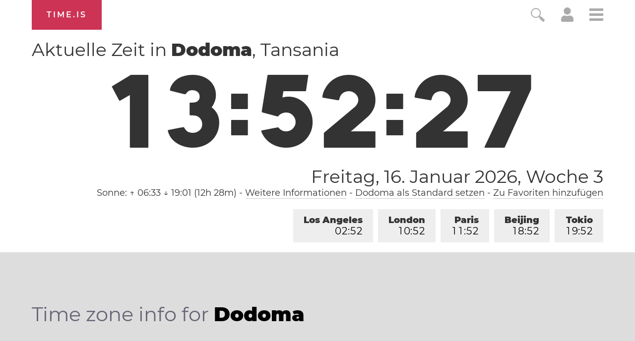

--- FILE ---
content_type: text/html; charset=utf-8
request_url: https://time.is/t1/?de.0.10.247.0P.0.011.1768560741642.1768560740568..N
body_size: -101
content:
1768560741842
0
011_(UTC,_UTC+00:00)
1768560741642


0117<a target="_blank" href="https://www.artsbirthday.net/">Art's Birthday</a> / Benjamin Franklin Day
<br/><br/>Time.is is for humans. To use from scripts and apps, please ask about our API. Thank you!

--- FILE ---
content_type: text/plain;charset=UTF-8
request_url: https://c.pub.network/v2/c
body_size: -253
content:
fe21e3a4-4fc9-4629-b084-c4e523178186

--- FILE ---
content_type: application/javascript
request_url: https://html-load.cc/script/dGltZS5pcw.js
body_size: 184646
content:
function a2o(s,o){const W=a2s();return a2o=function(N,x){N=N-0x1bb;let w=W[N];return w;},a2o(s,o);}function a2s(){const b8=['<angle-percentage>','el.quizlet.com','auto|thin|none','<number\x20[0,∞]>\x20[/\x20<number\x20[0,∞]>]?','initial|inherit|unset|revert|revert-layer','onclick','<integer>|auto','https://consent.northantstelegraph.co.uk','cover|contain|entry|exit|entry-crossing|exit-crossing','priority','91d63f52','<body','playwire.com','add','adnxs-simple.com','skip','language','auto|text|none|contain|all','baseline|sub|super|<svg-length>','read-only|read-write|write-only','Exception\x20occurred\x20in\x20hooked\x20property\x20','none|auto','@stylistic|@historical-forms|@styleset|@character-variant|@swash|@ornaments|@annotation','find','http://127.0.0.1','fromSourceMap','AtruleDescriptor','a.teads.tv','splice','trident','gstatic.com','PerformanceEntry','webkitTemporaryStorage','https://consent.yorkshirepost.co.uk','adscale.de','port','navigator','<compound-selector>\x20[<combinator>?\x20<compound-selector>]*','as_console','window.parent.document.domain;','<\x27border-top-color\x27>{1,2}','<\x27margin-block-start\x27>','DocumentFragment','[shorter|longer|increasing|decreasing]\x20hue','equals','httpEquiv','rgb(\x20<percentage>{3}\x20[/\x20<alpha-value>]?\x20)|rgb(\x20<number>{3}\x20[/\x20<alpha-value>]?\x20)|rgb(\x20<percentage>#{3}\x20,\x20<alpha-value>?\x20)|rgb(\x20<number>#{3}\x20,\x20<alpha-value>?\x20)','<integer>|<length>','Unknown\x20node\x20type:\x20','prependList','lch(\x20[<percentage>|<number>|none]\x20[<percentage>|<number>|none]\x20[<hue>|none]\x20[/\x20[<alpha-value>|none]]?\x20)','butt|round|square','content-ad','isDelim','__lastWatirAlert','show|hide','getName','leftComparison','<custom-ident>\x20:\x20<integer>+\x20;','normal|small-caps','body','Profile\x20is\x20null\x20or\x20undefined','delay','closed','[<line-names>?\x20[<fixed-size>|<fixed-repeat>]]*\x20<line-names>?\x20<auto-repeat>\x20[<line-names>?\x20[<fixed-size>|<fixed-repeat>]]*\x20<line-names>?','revert-layer','<\x27top\x27>','XMLHttpRequest_open','_Selenium_IDE_Recorder','<fixed-breadth>|minmax(\x20<fixed-breadth>\x20,\x20<track-breadth>\x20)|minmax(\x20<inflexible-breadth>\x20,\x20<fixed-breadth>\x20)','style','adhesion','HTMLIFrameElement_contentDocument','visible','Combinator\x20is\x20expected','isInAdIframe','<color>','auto|none|visiblePainted|visibleFill|visibleStroke|visible|painted|fill|stroke|all|inherit','stndz-','<\x27row-gap\x27>\x20<\x27column-gap\x27>?','Expected\x20more\x20digits\x20in\x20base\x2064\x20VLQ\x20value.','atan(\x20<calc-sum>\x20)','cookie','data-','height','Nm03a3dlM3Fhb2h1NWc0Yno4aQ==','low','addMapping','async','as_domain','reset','insurads.com','Response_url',')-token','localeCompare','onParseError','<\x27flex-shrink\x27>','searchfield|textarea|push-button|slider-horizontal|checkbox|radio|square-button|menulist|listbox|meter|progress-bar|button','smilewanted.com','border-box|content-box|margin-box|padding-box','rubiconproject.com','ZGdnbg==','argument\x20name\x20is\x20invalid','presage.io','idSubstrings','https://cmp.computerbild.de','inside|outside','<\x27flex-direction\x27>||<\x27flex-wrap\x27>','Node_baseURI','310872yMwsLb','/cou/iframe','modifier','[<\x27view-timeline-name\x27>\x20<\x27view-timeline-axis\x27>?]#','IntersectionObserverEntry','<\x27margin-bottom\x27>','<\x27text-decoration-line\x27>||<\x27text-decoration-style\x27>||<\x27text-decoration-color\x27>||<\x27text-decoration-thickness\x27>','boundingClientRect','[full-width|proportional-width]','-moz-calc(','N3o+Z317L1cjYGNbWlQmc0k8Mi1oYUtYWW4Kbyl4U0ZB','<length>\x20<length>?','the-ozone-project.com','<number-zero-one>','content_ad','cGxiaTIxY3hmbW8zNnRuNTB1cQ==','getElementById','<counter-style>|<string>|none','getItem','www.google.com','deep','aditude.io','__webdriver_script_func','true|false','defineOutOfPageSlot','adsinteractive.com','Element_matches','/analytics?host=','fromSetString','Document_cookie','substr','defineSlot','yellowblue.io','no-cors','noopStr','sort','%%%INV_CODE%%%','hypot(\x20<calc-sum>#\x20)','SourceMapGenerator.prototype.applySourceMap\x20requires\x20either\x20an\x20explicit\x20source\x20file,\x20or\x20the\x20source\x20map\x27s\x20\x22file\x22\x20property.\x20Both\x20were\x20omitted.','wdioElectron','https://hbopenbid.pubmatic.com/translator','attributeValueKeys','[<length-percentage>|auto]{1,2}|cover|contain','electron','XMLHttpRequest_responseXML','rad','fastclick.net','Number\x20sign\x20is\x20not\x20allowed','https://html-load.cc','pbjsList','logs-partners.coupang.com','rex','\x20requestBids.before\x20hook:\x20','https://btlr.sharethrough.com/universal/v1','monitoring','flow|flow-root|table|flex|grid|ruby','as-empty-bidder','referrerPolicy','none|<filter-function-list>','ccgateway.net','adwallpaper','Tig5fCEvX1JEdjZRKSI4P0wjaFdscjs=','edgios','thenStack','snapInterval(\x20<percentage>\x20,\x20<percentage>\x20)|snapList(\x20<percentage>#\x20)','repeat','<percentage>|<length>','out_of_page','arrayBuffer','[restore-rejections]\x20restoreDeferredRejections__nonadblock','.workers.dev','refinery89.com','publisher1st.com','removeEventListener','none|<image>|<mask-source>','adroll.com','cqi','https://m1.openfpcdn.io/botd/v','https://consent.halifaxcourier.co.uk','requestAnimationFrame','minmax(\x20[<length-percentage>|min-content|max-content|auto]\x20,\x20[<length-percentage>|<flex>|min-content|max-content|auto]\x20)','Terminate\x20-\x20profile\x20not\x20found','isAdBlockerDetected','JSON_parse','<time>|none|x-weak|weak|medium|strong|x-strong','scroll','[<counter-name>\x20<integer>?|<reversed-counter-name>\x20<integer>?]+|none','ancestorOrigins','Terminate\x20-\x20no\x20active\x20auto\x20recovery','RegExp_test','innovid.com','manchesterworld.uk','_self','hue-rotate(\x20<angle>\x20)','svi','_file','SECSSOBrowserChrome','Percent\x20sign\x20is\x20expected','selenium','__as_is_xhr_loading','structure','invalid\x20url\x20(anchor\x20href\x20set):\x20','snigel-','ad.smaato.net','auto|wrap|nowrap','none|[ex-height|cap-height|ch-width|ic-width|ic-height]?\x20[from-font|<number>]','limit_memory_filter','parseCustomProperty','fromCodePoint','domAutomation','start|end|center|justify|distribute','chained|none','[id*=\x22','proper.io','3lift.com','concat','dable-tdn','agkn.com','azUyM3RscHplcXZzMHlqaDgxb2d1YTZ3bmJyN2M5bWY0aQ==','HTMLElement_style','<number>|<dimension>|<ident>|<ratio>','browsiprod.com','cultureg','[AdBlockDetector]\x20Request\x20adblock\x20detected.\x20','text_ad','<single-animation-direction>#','callPhantom','Window_requestIdleCallback','cmVzZXJ2ZWQxT3V0cHV0','prebid','No\x20element\x20indexed\x20by\x20','Request','onClickAutoRecovery','HEAD','PseudoClassSelector','none|<position>#','/widgets.html','lookupOffset','3489013aFiAbQ','linear|<cubic-bezier-timing-function>|<step-timing-function>','serif|sans-serif|system-ui|cursive|fantasy|math|monospace','[normal|small-caps]','<url>\x20<decibel>?|none','ident-token','reserved1Output','<\x27top\x27>{1,4}','ladsp.com','isGecko','medium','checkAtruleDescriptorName','event_sample_ratio','()\x20=>\x20version','Profile','AS-ENCODED-VAL','naver','domains','/iu3','8573741755808484570000','window.top.document.domain;','target','__lastWatirConfirm','<ident-token>\x20:\x20<declaration-value>?\x20[\x27!\x27\x20important]?','domain\x20switch:\x20no\x20src\x20attribute','WebKitMediaKeys','addProperty_','39288smIVOC','code','tokenCount','floor','none|element|auto','left|right|none|inline-start|inline-end','repeating-radial-gradient(\x20[<ending-shape>||<size>]?\x20[at\x20<position>]?\x20,\x20<color-stop-list>\x20)','(\x20<style-condition>\x20)|(\x20<style-feature>\x20)|<general-enclosed>','<combinator>?\x20<complex-real-selector>','ad_','deviceMemory','thread-','encodeId','b3U3ZXJjdnc5bDAxeWdobmZpcDY4NWJ6eHF0YWszc2ptNA==','<length-percentage>&&hanging?&&each-line?','https://pagead2.googlesyndication.com/pagead/js/adsbygoogle.js','Maximum\x20iteration\x20number\x20exceeded\x20(please\x20fill\x20an\x20issue\x20on\x20https://github.com/csstree/csstree/issues)','AccentColor|AccentColorText|ActiveText|ButtonBorder|ButtonFace|ButtonText|Canvas|CanvasText|Field|FieldText|GrayText|Highlight|HighlightText|LinkText|Mark|MarkText|SelectedItem|SelectedItemText|VisitedText','media.net','https://orbidder.otto.de/bid','avt','Node_textContent','ep2.adtrafficquality.google','bot',';\x20Expires=','https://ghb.adtelligent.com/v2/auction/','content-box|padding-box|border-box','adpushup','matchAtrulePrelude','papi','kargo.com','r\x20script\x20executed\x20more\x20than\x20once','color(\x20<colorspace-params>\x20[/\x20[<alpha-value>|none]]?\x20)','defer','substringToPos','sourceContentFor','Generator\x20is\x20already\x20executing.','internet_explorer','abs','uBO:','getPrototypeOf','x-frame-width','auth','api.receptivity.io','xywh(\x20<length-percentage>{2}\x20<length-percentage\x20[0,∞]>{2}\x20[round\x20<\x27border-radius\x27>]?\x20)','<\x27inset-block-end\x27>','LklwPnN6SjhFd2FoWU0vdjt5S2M9ZgooW19UIHEzbk9T','mimeTypes','domain','ay.delivery','googletag','[<page-selector>#]?','normal|<try-size>','horizontal-tb|vertical-rl|vertical-lr|sideways-rl|sideways-lr|<svg-writing-mode>','protectHtml','larger|smaller','[src*=','none|[[<dashed-ident>||<try-tactic>]|<\x27position-area\x27>]#','api.rlcdn.com','port1','adnxs.net','`\x20in\x20`','<keyframe-block>+','ads.linkedin.com','logs','hasOwnProperty','string-token','adthrive.com','meta[name=\x22as-event-handler-added\x22]','simpli.fi','msie','Wrong\x20value\x20`','cqmax','OWptYW53eXF4MHM1NHp1dG82aA==','messageId','https://consent.sunderlandecho.com','getOwnPropertyNames','lineItemId','/container.html','[none|<custom-ident>]#','.set','detect','<angle>','__webdriver_evaluate','bzlxemF4dHA0MDZ3a2U3aWIyZzM4Znltdmo1bGNoMW5y','calc(','decodeId','timesofindia.indiatimes.com','connection','securepubads.g.doubleclick.net','_generateSourcesContent','display:inline-block;\x20width:300px\x20!important;\x20height:250px\x20!important;\x20position:\x20absolute;\x20top:\x20-10000px;\x20left:\x20-10000px;\x20visibility:\x20visible','hbwrapper.com','Integer\x20is\x20expected','ad.doorigo.co.kr','//#\x20sourceURL=mediation.js','navigator.connection\x20is\x20undefined','<\x27caret-color\x27>||<\x27caret-shape\x27>','replaceAll','getType','getClickUrl','Element_ariaLabel','dimension-token','repeat|stretch|round','slot_element_id','toggle','params','unprotect','\x20daum[\x20/]|\x20deusu/|\x20yadirectfetcher|(?:^|[^g])news(?!sapphire)|(?<!\x20(?:channel/|google/))google(?!(app|/google|\x20pixel))|(?<!\x20cu)bots?(?:\x5cb|_)|(?<!(?:lib))http|(?<![hg]m)score|@[a-z][\x5cw-]+\x5c.|\x5c(\x5c)|\x5c.com\x5cb|\x5cbtime/|^<|^[\x5cw\x20\x5c.\x5c-\x5c(?:\x5c):]+(?:/v?\x5cd+(?:\x5c.\x5cd+)?(?:\x5c.\x5cd{1,10})*?)?(?:,|$)|^[^\x20]{50,}$|^\x5cd+\x5cb|^\x5cw*search\x5cb|^\x5cw+/[\x5cw\x5c(\x5c)]*$|^active|^ad\x20muncher|^amaya|^avsdevicesdk/|^biglotron|^bot|^bw/|^clamav[\x20/]|^client/|^cobweb/|^custom|^ddg[_-]android|^discourse|^dispatch/\x5cd|^downcast/|^duckduckgo|^facebook|^getright/|^gozilla/|^hobbit|^hotzonu|^hwcdn/|^jeode/|^jetty/|^jigsaw|^microsoft\x20bits|^movabletype|^mozilla/5\x5c.0\x5cs[a-z\x5c.-]+$|^mozilla/\x5cd\x5c.\x5cd\x20\x5c(compatible;?\x5c)$|^mozilla/\x5cd\x5c.\x5cd\x20\x5cw*$|^navermailapp|^netsurf|^offline|^owler|^php|^postman|^python|^rank|^read|^reed|^rest|^rss|^snapchat|^space\x20bison|^svn|^swcd\x20|^taringa|^thumbor/|^track|^valid|^w3c|^webbandit/|^webcopier|^wget|^whatsapp|^wordpress|^xenu\x20link\x20sleuth|^yahoo|^yandex|^zdm/\x5cd|^zoom\x20marketplace/|^{{.*}}$|adscanner/|analyzer|archive|ask\x20jeeves/teoma|bit\x5c.ly/|bluecoat\x20drtr|browsex|burpcollaborator|capture|catch|check\x5cb|checker|chrome-lighthouse|chromeframe|classifier|cloudflare|convertify|crawl|cypress/|dareboost|datanyze|dejaclick|detect|dmbrowser|download|evc-batch/|exaleadcloudview|feed|firephp|functionize|gomezagent|headless|httrack|hubspot\x20marketing\x20grader|hydra|ibisbrowser|images|infrawatch|insight|inspect|iplabel|ips-agent|java(?!;)|jsjcw_scanner|library|linkcheck|mail\x5c.ru/|manager|measure|neustar\x20wpm|node|nutch|offbyone|optimize|pageburst|pagespeed|parser|perl|phantomjs|pingdom|powermarks|preview|proxy|ptst[\x20/]\x5cd|reputation|resolver|retriever|rexx;|rigor|rss\x5cb|scanner\x5c.|scrape|server|sogou|sparkler/|speedcurve|spider|splash|statuscake|supercleaner|synapse|synthetic|tools|torrent|trace|transcoder|url|virtuoso|wappalyzer|webglance|webkit2png|whatcms/|zgrab','BotDetector.detect\x20can\x27t\x20be\x20called\x20before\x20BotDetector.collect','onetag-sys.com','getLocationFromList','prev_iu_szs','M2Jwa2ltZnZ4ZTcxNm56b3lydzBxNTI=','data-freestar-ad','self','RENDERER','requestNonPersonalizedAds','normal|none|[<content-replacement>|<content-list>]\x20[/\x20[<string>|<counter>]+]?','resource','<\x27inline-size\x27>','extra','skipUntilBalanced','escape','dmJybDRzN3U5ZjhuejVqcHFpMG13dGU2Y3loYWcxM294','throw','none|[weight||style||small-caps||position]','div\x20{}','slotRenderEnded','interstitial','<\x27margin-block-end\x27>','!term','<\x27top\x27>{1,2}','Terminate\x20-\x20as_test\x20is\x20not\x20present\x20(checked\x20URL\x20param\x20and\x20LocalStorage)','/health-check','<svg-length>','test','<string>|<image>|<custom-ident>','notificationPermissions','repeat(\x20[<integer\x20[1,∞]>]\x20,\x20[<line-names>?\x20<track-size>]+\x20<line-names>?\x20)','gpt_limited','children','aXJycg==','contents|none','at-keyword-token','loader','Parse\x20error:\x20','close','[above|below|right|left]?\x20<length>?\x20<image>?','HTMLAnchorElement_attributionSrc','Element_getElementsByClassName','blN5TkRHJ01qL288VSBsIlFFa21pWDJIe1pZSmg0JT1f','reject','auto|<color>{2}','powerad.ai','/detect/script-block/script-blocked-checker','stickyadstv.com','type','min','none|<dashed-ident>#','toArray','})()','<grid-line>','bXRlcWgweXM2MnAxZnhqNTg5cm80YXVuemxpZzNjN3diaw==','reserved1Input','intervalId','innerHTML','xhr','indexww.com','.getAdserverTargeting','CDC','MessageEvent_source','normal|break-all|keep-all|break-word|auto-phrase','yieldlove.com','max-age','isSafari','nonzero|evenodd','\x27:\x27\x20[before|after|first-line|first-letter]','center|start|end|self-start|self-end|flex-start|flex-end','alpha|luminance|match-source','eDUwdzRvZTdjanpxOGtyNmk5YWZ0MnAxbmd1bG0zaHlidg==','plainchicken.com','rhombusads.com','Text','gpt-rubicon','SyntaxReferenceError','[data-ad-client]','phantomjs','https://t.visx.net/ul_cb/hb_post','api.adiostech.com','tb|rl|bt|lr','start|end|left|right|center|justify|match-parent','cross-fade(\x20<cf-mixing-image>\x20,\x20<cf-final-image>?\x20)','/media/vpaid-display/iframe.html','adblock_fingerprint','<\x27border-bottom-left-radius\x27>','_blank',':not(','Element_attributes','setTimeout','polygon(\x20<fill-rule>?\x20,\x20[<length-percentage>\x20<length-percentage>]#\x20)','<simple-selector>#','iterator','raptive','anymind360.com','cWdwazM3NW50bDhqdzlybXgyaTBoYzF6dXY0b2J5NnNlZg==','MediaQuery','dotted|solid|space|<string>','normal||[size|inline-size]','Keyword','Identifier','Proxy','osano.com','https://securepubads.g.doubleclick.net/gampad/ads','decorator','fetch:\x20','innerText','pubads','article','adsense','contentWindow','Element_insertAdjacentHTML','Too\x20many\x20hex\x20digits','UNKNOWN','MyV0CXsycmNrZnlYUl0/TksmL0ZndztUU01tbi03X2lVLg==','[AdBlockDetector]\x20page\x20unloaded\x20while\x20checking\x20request\x20block.\x20','parseSourceMapInput','text_ads','attr(\x20<attr-name>\x20<type-or-unit>?\x20[,\x20<attr-fallback>]?\x20)','YTI3NGJjbGp0djBvbXc2ejlnNXAxM3VzOGVraHhpcmZx','static.criteo.net','__as_is_ready_state_change_loading','cootlogix.com','Equal\x20sign\x20is\x20expected','[auto|<length-percentage>]{1,2}','none|auto|[<string>\x20<string>]+','1nlsdkf','LayerList','`\x20should\x20contain\x20a\x20prelude','getContext','programme.tv','https://prebid.trustedstack.com/rtb/trustedstack','samsungbrowser','onmozfullscreenchange','bWFHO0ZULmUyY1l6VjolaX0pZzRicC1LVVp5PHdMCl8/','tcloaded','middle','ad-','url(\x20<string>\x20<url-modifier>*\x20)|<url-token>','mixed|upright|sideways','domcontentloaded','match','<counter-style-name>|symbols(\x20)','auto|loose|normal|strict|anywhere','perspective(\x20[<length\x20[0,∞]>|none]\x20)','<unknown>','findValueFragments','<transform-function>+','dvh','not\x20<style-in-parens>|<style-in-parens>\x20[[and\x20<style-in-parens>]*|[or\x20<style-in-parens>]*]','HTMLElement_title','cache_is_blocking_acceptable_ads','^(https?:)?\x5c/\x5c/ad\x5c.doubleclick\x5c.net\x5c/ddm\x5c/track(imp|clk)','__fxdriver_evaluate','setInterval','isEncodedId','postMessage','parseInt','awesomium','consume','getAttributeNames','name','else','[none|<single-transition-property>]||<time>||<easing-function>||<time>||<transition-behavior-value>','kargo-','jg7y.quizlet.com','triggerCount','none|left|right|both|inline-start|inline-end','adjacket','applyRatio','none|all','\x22],[class*=\x22','gpt-','a2Zwdg==','img_','URL','rotateX(\x20[<angle>|<zero>]\x20)','browserLanguage','ignore|normal|select-after|select-before|select-menu|select-same|select-all|none','[<integer>&&<symbol>]#','MUVIYi58dT9wKHFmUGl0eSdyNk8lCXc9XTlCSlJEOzo4aw==','_last','Blocked\x20prebid\x20request\x20for\x20','<line-width>','privacy-mgmt.com','pubstack','isTargetUrl','fxios/','`\x20has\x20no\x20known\x20descriptors','nextSibling','wpsstaticieplsg.b-cdn.net','cust_params','as_apply','log(\x20<calc-sum>\x20,\x20<calc-sum>?\x20)','viously.com','true','__selenium_evaluate','<\x27border-image-source\x27>||<\x27border-image-slice\x27>\x20[/\x20<\x27border-image-width\x27>|/\x20<\x27border-image-width\x27>?\x20/\x20<\x27border-image-outset\x27>]?||<\x27border-image-repeat\x27>','_sources','d3IyNzV5b2dzajRrdjAzaXpjbngxdWFxYjhwZmxtNnRo','fetchParams','serviceName','insertData','Element_className','getDomId','expires','ZT9gM0FVPDJaWzsJaUpFRlYnfFBhOFQ1ai0udiA6cSNIKQ==','auto|bullets|numbers|words|spell-out|<counter-style-name>','paint(\x20<ident>\x20,\x20<declaration-value>?\x20)','leader(\x20<leader-type>\x20)','\x20is\x20not\x20a\x20constructor\x20or\x20null','zemanta.com','<declaration-value>?','checkAtrulePrelude','auto|none|antialiased|subpixel-antialiased','nextState','<custom-ident>|<string>','Brian\x20Paul','onlyForAsTest','normal|reverse|alternate|alternate-reverse','none|vertical-to-horizontal','protect','<\x27padding-left\x27>{1,2}','auto|<color>','1545444Upydsb','pageview','_array','title\x20(english\x20only)','_ads','lr-tb|rl-tb|tb-rl|lr|rl|tb','\x27:\x27\x20<ident-token>|\x27:\x27\x20<function-token>\x20<any-value>\x20\x27)\x27','gcprivacy.com','djlhcHlpazYyMzBqNW1sN244YnVxcmYxemdzY2V3eHQ0','<page-selector-list>','ins','collect','themoneytizer.com','eDVBOGhFOT0KUUcxIkN1SidvVihJKT5sYlc0RCNlIEw2','ActiveBorder|ActiveCaption|AppWorkspace|Background|ButtonFace|ButtonHighlight|ButtonShadow|ButtonText|CaptionText|GrayText|Highlight|HighlightText|InactiveBorder|InactiveCaption|InactiveCaptionText|InfoBackground|InfoText|Menu|MenuText|Scrollbar|ThreeDDarkShadow|ThreeDFace|ThreeDHighlight|ThreeDLightShadow|ThreeDShadow|Window|WindowFrame|WindowText','autobild.de','bTg5NjFxd3pnaHUyN3hlb2FwbjNrNWlsdnJmamM0c3l0MA==','myhomebook.de','/pagead/gen_204?','data-ad-width','<counter-style-name>','auto|<\x27border-style\x27>','ddg/','auto|<animateable-feature>#','PEdjcE9JLwl6QVglNj85byByLmJtRlJpZT5Lc18pdjtWdQ==','<-ms-filter-function>+','inset(\x20<length-percentage>{1,4}\x20[round\x20<\x27border-radius\x27>]?\x20)','onmousedown','<mask-layer>#','<legacy-device-cmyk-syntax>|<modern-device-cmyk-syntax>','min(\x20<calc-sum>#\x20)','parseContext','writable','rhino','repeat-x|repeat-y|[repeat|space|round|no-repeat]{1,2}','<font-weight-absolute>|bolder|lighter','nearest-neighbor|bicubic','cachedAt','.gamezop.com','is_brave','/ssvast_track/v2','columns','<inset()>|<xywh()>|<rect()>|<circle()>|<ellipse()>|<polygon()>|<path()>','getSetCookie','appendData','gpt-highfivve','DONE','<angle-percentage>{1,2}','sequentum','optable.co','copy','SktqJUlWels8RUgmPUZtaWN1TS46CVMteFBvWnM3CmtB','[center|[[top|bottom|y-start|y-end]?\x20<length-percentage>?]!]#','\x22\x20is\x20expected','[<\x27scroll-timeline-name\x27>||<\x27scroll-timeline-axis\x27>]#','adshield','bGU0OTcxbTVpcnB1a3hqdjNzcTJvOHk2MGduYnp0aHdmYQ==','fromEntries','[<geometry-box>|no-clip]#','as_skip','configIndex','Failed\x20to\x20get\x20key\x20from:\x20','reportToSentry','documentElement','normal|<percentage>','ODk1dDdxMWMydmVtZnVrc2w2MGh5empud28zNGJ4cGdp','none|auto|<percentage>','none|mandatory|proximity','gpt-ima-adshield','active','ownerNode','fuseplatform.net','insertRule','prompt','skipSC','<compound-selector>#','smartadserver.com','_sorted','bind','is_admiral_active','[id^=\x22gpt_ad_\x22]','slot','https://','advertisement-holder','ad.gt','none|<length-percentage>\x20[<length-percentage>\x20<length>?]?','<combinator>?\x20<complex-selector>','/adsid/integrator.js','selector','adsinteractive','none|path(\x20<string>\x20)','adfarm1.adition.com','[<url>|url-prefix(\x20<string>\x20)|domain(\x20<string>\x20)|media-document(\x20<string>\x20)|regexp(\x20<string>\x20)]#','[normal|<baseline-position>|<content-distribution>|<overflow-position>?\x20<content-position>]#','units','from(\x20<color>\x20)|color-stop(\x20[<number-zero-one>|<percentage>]\x20,\x20<color>\x20)|to(\x20<color>\x20)','pubmatic.com','in2w_key','none|proximity|mandatory','InE0CkozZmtaaGombHRgd0g1MFQ9J2d8KEVQW0ItUVlE','https://cmp.autobild.de','flags','<matrix()>|<translate()>|<translateX()>|<translateY()>|<scale()>|<scaleX()>|<scaleY()>|<rotate()>|<skew()>|<skewX()>|<skewY()>|<matrix3d()>|<translate3d()>|<translateZ()>|<scale3d()>|<scaleZ()>|<rotate3d()>|<rotateX()>|<rotateY()>|<rotateZ()>|<perspective()>','(\x5cs|>)','boolean-expr','auto|<custom-ident>','auto-add|add(\x20<integer>\x20)|<integer>','lvi','auto|from-font|[under||[left|right]]','Notification','<\x27align-self\x27>\x20<\x27justify-self\x27>?','aW5wdXQ=','__tcfapi','contain|none|auto','documentFocus','gpt-tdn','<ray()>|<url>|<basic-shape>','Element','NmFreWhvcjgwbTM3c2xmdzF2eHA=','when','anonymous','application/json','didomi-','<number-one-or-greater>','<length-percentage>','hasAttribute','html:not(:has(>\x20head\x20>\x20style:only-child:contains(width:399px;height:411px)))','.get','Unknown\x20at-rule','auto||<ratio>','Node_appendChild','cancelIdleCallback','<pseudo-page>+|<ident>\x20<pseudo-page>*','writeln','userAgent','auto|start|end|center|baseline|stretch','Invalid\x20URL:\x20','JSON','https://static.dable.io/dist/plugin.min.js','-apple-system-body|-apple-system-headline|-apple-system-subheadline|-apple-system-caption1|-apple-system-caption2|-apple-system-footnote|-apple-system-short-body|-apple-system-short-headline|-apple-system-short-subheadline|-apple-system-short-caption1|-apple-system-short-footnote|-apple-system-tall-body','command','readystatechange','sepia(\x20<number-percentage>\x20)','auto|<integer>','HTMLScriptElement','HTMLFormElement_action','<color-stop-length>|<color-stop-angle>','c.appier.net','requestIdleCallback','<time>|<percentage>','polarbyte','AddMatchOnce','isElementDisplayNoneImportant','element\x20display\x20none\x20important','content-box|padding-box|border-box|fill-box|stroke-box|view-box','then','<\x27inset-inline-start\x27>','img_dggnaogcyx5g7dge2a9x2g7yda9d','padding|border','destroySlots','getAtrule','EventTarget_removeEventListener','<repeat-style>#','4dex.io','Window_open',';\x20SameSite=None','smadex.com','__as_xhr_processed','gpt-andbeyond','Missed\x20`structure`\x20field\x20in\x20`','none|[<svg-length>+]#','lvmax','`,\x20expected\x20`','start|end|center|justify|distribute|stretch','any','config','Yml4cXJod245emptNTRvMTJmZTBz','setRequestHeader','<\x27rest-before\x27>\x20<\x27rest-after\x27>?','\x20is\x20expected','side_ad','Invalid\x20mapping:\x20','googMsgType','resolvedOptions','dvi','none|<length-percentage>|min-content|max-content|fit-content|fit-content(\x20<length-percentage>\x20)|stretch|<-non-standard-size>','dXNqbDRmaHdicHIzaXl6NXhnODZtOWV2Y243b2swYTIxdA==','WhiteSpace','deg','normal|text|emoji|unicode','scanString','consumeUntilLeftCurlyBracketOrSemicolon','method','9nbNLZb','[AdBlockDetector]\x20Cosmetic\x20adblock\x20detected','__sa_','<complex-real-selector-list>','X2w8IFZ6cURGOjJnNjF3e2ltKCI3TEFaYS9eaiVcJ0s/','\x5c$&','ops','updateCursors','process','imasdk.googleapis.com','YmphM3prZnZxbHRndTVzdzY3OG4=','allowInterstitial','/dbm/ad','comment-token','gpt-anymind','<\x27inset\x27>','w2g','/translator','ray(\x20<angle>&&<ray-size>?&&contain?&&[at\x20<position>]?\x20)','getDetections','matchProperty','Terminate\x20-\x20not\x20apply','for','longestMatch','ins.adsbygoogle','@top-left-corner|@top-left|@top-center|@top-right|@top-right-corner|@bottom-left-corner|@bottom-left|@bottom-center|@bottom-right|@bottom-right-corner|@left-top|@left-middle|@left-bottom|@right-top|@right-middle|@right-bottom','generated','skin_wrapper','scorecardresearch.com','about:','xyz|xyz-d50|xyz-d65','log','adingo','high','oklch(\x20[<percentage>|<number>|none]\x20[<percentage>|<number>|none]\x20[<hue>|none]\x20[/\x20[<alpha-value>|none]]?\x20)','<number>|<percentage>|none','webGL','cdn.adapex.io','size','auto|all|none','listenerId','reserved2','stopPropagation','symbol','pageview_id','querySelectorAll','createItem','neoera-cdn.relevant-digital.com','padStart','in\x20[<rectangular-color-space>|<polar-color-space>\x20<hue-interpolation-method>?|<custom-color-space>]','cmpChar','dVY2fSlRJz9Ee1NlQU1YNDtFZg==','copyScriptElement','getBoundingClientRect','sdk_version','\x20iterations','Mismatch','airtory.com','Dimension','<bg-position>#','<noscript>','scrollX','Terminate\x20-\x20not\x20registered\x20in\x20db','blockAdUnitPath','<ident-token>|<function-token>\x20<any-value>?\x20)','anchor(\x20<anchor-element>?&&<anchor-side>\x20,\x20<length-percentage>?\x20)','error','space-all|normal|space-first|trim-start|trim-both|trim-all|auto','Counter','}-token','/recaptcha/api2/aframe','N\x20is\x20expected','idx','sleipnir/','admiral','Blocked\x20interstial\x20slot\x20define:','Layer','key','[left|right]||[top|bottom]','none|[<number>|<percentage>]{1,3}','a[target=\x22_blank\x22][rel=\x22noopener\x20noreferrer\x22]:has(>\x20div#container\x20>\x20div.img_container\x20>\x20img[src^=\x22https://asset.ad-shield.cc\x22])\x0abody\x20>\x20a[href^=\x22https://www.amazon.\x22][href*=\x22tag=adshield\x22][target=\x22_blank\x22]\x0abody\x20>\x20a[href^=\x22https://s.click.aliexpress.com\x22][target=\x22_blank\x22][rel=\x22noopener\x20noreferrer\x22]\x0aadfm-ad\x0aamp-ad-exit\x20+\x20div[class^=\x22img_\x22]:has(+\x20div[aria-hidden=\x22true\x22]\x20+\x20amp-pixel\x20+\x20amp-pixel)\x0aamp-ad-exit\x20+\x20div[class^=\x22img_\x22]:has(+\x20div[aria-hidden=\x22true\x22]\x20+\x20amp-pixel\x20+\x20div[style^=\x22bottom:0;right:0;width\x22])\x0aamp-ad-exit\x20+\x20div[class^=\x22img_\x22]:has(+\x20div[aria-hidden=\x22true\x22]\x20+\x20div[style^=\x22bottom:0;right:0;width\x22])\x0aamp-img[class^=\x22img_\x22][style=\x22width:300px;height:250px;\x22]\x0aamp-img[class^=\x22img_\x22][style=\x22width:336px;height:280px;\x22]\x0aa[href*=\x22-load\x22][href*=\x22.com/content/\x22]\x20>\x20amp-img[src^=\x22https://tpc.googlesyndication.com/daca_images/simgad/\x22]\x0aa[href*=\x22-load\x22][href*=\x22.com/content/\x22][attributionsrc^=\x22https://track.u.send.microad.jp\x22]\x0aa[href*=\x22-load\x22][href*=\x22.com/content/\x22][style$=\x22margin:0px\x20auto;text-decoration:none;\x22]\x0aa[href*=\x22-load\x22][href*=\x22.com/content/\x22][attributiondestination=\x22https://appier.net\x22]\x0aa[href*=\x22-load\x22][href*=\x22.com/content/\x22][style=\x22display:inline-block;\x22]\x0aa[href=\x22javascript:void(window.open(clickTag))\x22]\x20>\x20div[id^=\x22img_\x22]\x0aa[style=\x22text-decoration:none;\x22]\x20>\x20div[style^=\x22border:\x20none;\x20margin:\x200px;\x22]\x0aa[style^=\x22background:transparent\x20url\x22][style*=\x22html-load.com/\x22]\x0abody\x20>\x20a[attributionsrc*=\x22html-load.com/\x22]\x0abody\x20>\x20a[href^=\x22https://content-loader.com/content\x22][target=\x22_top\x22]\x0abody\x20>\x20a[href^=\x22https://html-load.com/content\x22][target=\x22_top\x22]\x0abody\x20>\x20a[target=\x22_blank\x22][rel=\x22noopener\x20noreferrer\x22][href^=\x22https://07c225f3.online/content\x22][href*=\x22/0/\x22]\x0abody\x20>\x20a[target=\x22_blank\x22][rel=\x22noopener\x20noreferrer\x22][href*=\x22-load\x22][href*=\x22.com/content/\x22][href*=\x22/0/\x22]\x0abody\x20>\x20div:not([class]):not([id])\x20>\x20script\x20+\x20div[id^=\x22img_\x22]\x20>\x20div[id^=\x22img_\x22][visibility=\x22visible\x22]\x0abody\x20>\x20div:not([class]):not([id])\x20>\x20script\x20+\x20div[id^=\x22img_\x22]\x20>\x20script\x20+\x20span[id^=\x22img_\x22][style]\x20>\x20a[href*=\x22-load\x22][href*=\x22.com/content/\x22]\x0abody\x20>\x20div[class^=\x22img_\x22]\x20>\x20a[href*=\x22-load\x22][href*=\x22.com/content/\x22][target=\x22_blank\x22]\x0abody\x20>\x20div[class^=\x22img_\x22]\x20>\x20style\x20+\x20div[id^=\x22img_\x22]\x20+\x20div[class^=\x22img_\x22]\x0abody\x20>\x20div[class^=\x22img_\x22][id^=\x22img_\x22]\x20>\x20button[type=\x22button\x22][class^=\x22img_\x22][id^=\x22img_\x22]\x0abody\x20>\x20div[id^=\x22img_\x22]\x20>\x20div[style$=\x22height:280px;\x22][class*=\x22\x20img_\x22]\x0abody\x20>\x20div[id^=\x22img_\x22]:has(+\x20amp-pixel\x20+\x20amp-analytics)\x0abody\x20>\x20div[id^=\x22img_\x22]:has(+\x20amp-pixel\x20+\x20div[style^=\x22bottom:0;right:0;width\x22])\x0abody\x20>\x20div[style=\x22display:inline\x22]\x20>\x20div[class^=\x22img_\x22][id^=\x22img_\x22]\x0abody\x20>\x20iframe[src*=\x22-load\x22][src*=\x22.com/content/\x22]\x20+\x20div[id^=\x22img_\x22]\x0abody\x20>\x20iframe[src*=\x22-load\x22][src*=\x22.com/content/\x22]\x20~\x20script\x20+\x20div[class^=\x22img_\x22]\x0abody\x20>\x20script\x20+\x20div\x20+\x20div[style=\x22display:inline\x22]\x20>\x20a[target=\x22_blank\x22][href*=\x22-load\x22][href*=\x22.com/content/\x22]\x0abody\x20>\x20script\x20+\x20script\x20+\x20script\x20+\x20div\x20+\x20div[style=\x22display:inline\x22]\x20>\x20div:not([id]):not([class])\x0abody\x20>\x20script\x20+\x20script\x20+\x20script\x20+\x20div\x20+\x20div[style=\x22display:inline\x22]\x20>\x20div[class^=\x22img_\x22][id^=\x22img_\x22]\x20>\x20div[class^=\x22img_\x22]\x20>\x20div[class^=\x22img_\x22]\x20>\x20div[class*=\x22\x20img_\x22]\x20>\x20a[href*=\x22-load\x22][href*=\x22.com/content/\x22][target=\x22_blank\x22][rel=\x22nofollow\x22]\x0abody\x20>\x20script[src]:first-child\x20+\x20div:not([id]):not([class])\x20>\x20script\x20+\x20script[src]\x20+\x20script\x20+\x20div[id^=\x22img_\x22]\x0abody\x20>\x20script[src]:first-child\x20+\x20script\x20+\x20div:not([id]):not([class])\x20>\x20script\x20+\x20script[src]\x20+\x20script\x20+\x20div[id^=\x22img_\x22]\x0abody[class^=\x22img_\x22]\x20>\x20div[style$=\x22-webkit-tap-highlight-color:rgba(0,0,0,0);\x22]\x0abody[class^=\x22img_\x22][style$=\x22running\x20none;\x22]\x0abody[class^=\x22img_\x22][style^=\x22background-color\x22]\x0abody[class^=\x22img_\x22][style^=\x22opacity:\x201;\x22]\x0abody[onclick=\x22ExitApi.exit();\x22][style=\x22cursor:pointer\x22]\x20>\x20a[href=\x22javascript:(function(){open(window.clickTag)})()\x22]\x0abody[style$=\x22transform-origin:\x20left\x20top;\x22]\x20>\x20div[id^=\x22img_\x22]\x0adiv:not([class])\x20+\x20style\x20+\x20div[class^=\x22img_\x22]\x20>\x20img[src*=\x22.com/content/\x22]\x0adiv[class^=\x22img_\x22]\x20>\x20table[class^=\x22img_\x22]\x0adiv[class^=\x22img_\x22][onclick^=\x22handleClick(event,\x20\x27https:\x22]\x0adiv[class^=\x22img_\x22][started=\x22true\x22]\x0adiv[class^=\x22img_\x22][style$=\x22196px;\x20position:\x20absolute;\x22]\x0adiv[class^=\x22img_\x22][style=\x22width:100%\x22]\x0adiv[class^=\x22img_\x22][style^=\x22background:\x20url(\x22https://html-load.com\x22]\x0adiv[class^=\x22img_\x22][style^=\x22grid-template-areas:\x27product-image\x20buy-box\x22]\x0adiv[class^=\x22img_\x22][style^=\x22height:189px;\x22]\x0adiv[class^=\x22img_\x22][style^=\x22width:\x20410px\x22]\x20>\x20div[class^=\x22img_\x22]\x20>\x20lima-video\x0adiv[class^=\x22img_\x22][id^=\x22img_\x22][active_view_class_name]\x0adiv[class^=\x22img_\x22][id^=\x22img_\x22][style^=\x22width:\x20300px;\x20height:\x20254px;\x22]\x0adiv[id^=\x22img_\x22]\x20>\x20div[id^=\x22img_\x22][style=\x22width:\x20auto;\x22]\x0adiv[id^=\x22img_\x22]\x20>\x20div[style$=\x22text-decoration:none;width:300px;\x22]\x0adiv[id^=\x22img_\x22]\x20>\x20div[style^=\x22margin:0;padding:0;\x22]\x0adiv[id^=\x22img_\x22]\x20>\x20svg[style$=\x22overflow:visible;z-index:0;box-shadow:none;\x22]\x0adiv[id^=\x22img_\x22]:first-child\x20>\x20div[aria-hidden=\x22true\x22]\x20+\x20div[id^=\x22img_\x22]\x0adiv[id^=\x22img_\x22][class^=\x22img_\x22][lang][style=\x22overflow:\x20hidden;\x20width:\x20100%;\x20height:\x20100%;\x22]\x0adiv[id^=\x22img_\x22][class^=\x22img_\x22][mode]\x0adiv[id^=\x22img_\x22][coupang]\x0adiv[id^=\x22img_\x22][ggnoclick]\x0adiv[id^=\x22img_\x22][onclick=\x22fireClickHandler()\x22]\x0adiv[id^=\x22img_\x22][onclick^=\x22window.open\x22]\x0adiv[id^=\x22img_\x22][ontouchend$=\x22touchEnd(event)\x22]\x0adiv[id^=\x22img_\x22][role=\x22button\x22]\x0adiv[id^=\x22img_\x22][style*=\x22font-family:\x20arial,\x20helvetica,\x20sans-serif;\x22]\x0adiv[id^=\x22img_\x22][style$=\x22height:\x20248px;\x20overflow:\x20hidden;\x22]\x0adiv[id^=\x22img_\x22][style$=\x22height:100px;\x22]\x0adiv[id^=\x22img_\x22][style$=\x22height:90px;overflow:hidden;\x22]\x0adiv[id^=\x22img_\x22][style$=\x22justify-content:\x20center;\x20align-items:\x20center;\x20position:\x20relative;\x22]\x0adiv[id^=\x22img_\x22][style$=\x22overflow:hidden;\x20display:inline-block;\x22]\x0adiv[id^=\x22img_\x22][style$=\x22padding:\x200px;\x20display:\x20inline-block;\x22]\x0adiv[id^=\x22img_\x22][style$=\x22position:\x20sticky;\x20top:\x200;\x20z-index:\x201;\x22]\x0adiv[id^=\x22img_\x22][style$=\x22width:\x20100%;\x20z-index:\x202147483647;\x20display:\x20block;\x22]\x0adiv[id^=\x22img_\x22][style$=\x22width:\x20100%;\x20z-index:\x202147483647;\x22]\x0adiv[id^=\x22img_\x22][style$=\x22width:100%;height:250px;overflow:hidden;\x22]\x0adiv[id^=\x22img_\x22][style=\x22cursor:\x20pointer;\x22]\x0adiv[id^=\x22img_\x22][style=\x22opacity:\x201;\x22]\x0adiv[id^=\x22img_\x22][style=\x22overflow:hidden;\x22]\x0adiv[id^=\x22img_\x22][style=\x22width:\x20300px;\x22]\x0adiv[id^=\x22img_\x22][style=\x22width:300px;height:200px;\x22]\x0adiv[id^=\x22img_\x22][style^=\x22display:\x20flex;\x20justify-content:\x20center;\x20align-items:\x20center;\x20width:\x20300px;\x22]\x0adiv[id^=\x22img_\x22][style^=\x22height:\x20250px;\x20width:\x20300px;\x22]\x0adiv[id^=\x22img_\x22][style^=\x22margin:\x200px;\x20padding:\x200px;\x20position:\x20fixed;\x20top:\x200px;\x20left:\x200px;\x20width:\x20100%;\x20z-index:\x202147483647;\x22]\x0adiv[id^=\x22img_\x22][style^=\x22margin:0;padding:0;display:block;position:fixed;left:0;\x22]\x0adiv[id^=\x22img_\x22][style^=\x22overflow:\x20hidden;\x20width:\x20320px;\x22]\x0adiv[id^=\x22img_\x22][style^=\x22position:\x20fixed;\x20bottom:\x200;\x20left:\x200;\x20width:\x20100%;\x20z-index:2147483647;\x22]\x0adiv[id^=\x22img_\x22][style^=\x22position:\x20fixed;\x20bottom:\x200px;\x20left:\x200px;\x20width:\x20100%;\x20z-index:\x202147483647;\x22]\x0adiv[id^=\x22img_\x22][style^=\x22position:absolute;width:100%;height:100%;\x22]\x0adiv[id^=\x22img_\x22][style^=\x22width:\x20100%;\x20height:\x20100px;\x20position:\x20fixed;\x20bottom:\x200;\x20left:\x200;\x20z-index:\x22]\x0adiv[id^=\x22img_\x22][style^=\x22width:\x20100%;\x20min-height:\x20430px;\x22]\x0adiv[id^=\x22img_\x22][style^=\x22width:\x20100vw;\x20height:\x20100vh;\x22]\x0adiv[id^=\x22img_\x22][style^=\x22width:\x20300px;\x20height:\x20250px;\x20left:\x200px;\x22]\x0adiv[id^=\x22img_\x22][visibility=\x22visible\x22]\x0adiv[id^=\x22img_\x22][x-frame-height=\x2253\x22]\x0adiv[id^=\x22img_\x22][x-frame-height=\x22600\x22]\x0adiv[id^=\x22img_\x22][x-frame-height^=\x2240\x22]\x0adiv[id^=\x22img_\x22][x-frame-width=\x22336\x22][x-frame-height=\x22336\x22]\x0adiv[js_error_track_url^=\x22https://uncn.jp/0/data/js_error_track/gn.\x22]\x0adiv[js_error_track_url^=\x22https://uncn.jp/0/data/js_error_track/pb.\x22]\x0adiv[js_error_track_url^=\x22https://uncn.jp/0/data/js_error_track/\x22][click_trackers]\x0adiv[lang]\x20[x-remove=\x22false\x22]\x0adiv[style$=\x22-10000px;\x20position:\x20absolute;\x22]\x20+\x20div[id^=\x22img_\x22]\x0adiv[style$=\x22overflow:\x20hidden;\x20width:\x20300px;\x20height:\x20250px;\x20margin:\x200px\x20auto;\x22]\x0adiv[style$=\x22text-indent:\x200px\x20!important;\x22]\x20>\x20a[href*=\x22-load\x22][href*=\x22.com/content/\x22]\x0adiv[style*=\x22left:\x200px;\x20z-index:\x201000000000\x22]\x20>\x20div\x20>\x20div[id^=\x22img_\x22]\x0adiv[style=\x22display:inline\x22][class^=\x22img_\x22]\x20>\x20div[style=\x22display:flex;\x22]\x0adiv[style^=\x22bottom:0;right:0;width:300px;height:250px;background:initial!important;\x22]\x0adiv[style^=\x22position:absolute;left:0px;\x22]\x20+\x20div[class^=\x22img_\x22]\x0adiv[style^=\x22position:absolute;\x22]\x20>\x20div[id^=\x22img_\x22]\x0adiv[style^=\x22transition-duration:0ms!important;margin:0px!important;padding:0px!important;border:none!important;position:absolute!important;top:0px!important;\x22]\x0adiv[style]\x20>\x20div[style=\x22position:absolute;display:none;\x22]\x20+\x20meta\x20+\x20meta\x20+\x20div[class^=\x22img_\x22]\x0adiv[style^=\x22position:\x22][ontouchstart=\x22fCidsp(event)\x22]\x0adiv[style^=\x22v\x22]\x20>\x20a[href*=\x22-load\x22][href*=\x22.com/content/\x22][target][style=\x22text-decoration:none;\x22]\x0adiv[x-frame-height=\x22100\x22]\x20>\x20div[style=\x22position:absolute;display:none;\x22]\x20+\x20meta\x20+\x20meta\x20+\x20div[class^=\x22img_\x22]\x0adiv[x-frame-height$=\x2250\x22]\x20>\x20div[style=\x22position:absolute;display:none;\x22]\x20+\x20meta\x20+\x20meta\x20+\x20div[class^=\x22img_\x22]\x0adiv[xyz-component=\x22fixed-frame\x22]\x0agwd-google-ad\x0ahtml[lang*=\x22-\x22]\x20>\x20body[style=\x22width:100%;height:100%;margin:0;\x22]\x20>\x20div[class^=\x22img_\x22][style=\x22width:100%;\x20height:100%;\x22]\x0aiframe[src*=\x22-load\x22][src*=\x22.com/content/\x22]\x20+\x20div[id^=\x22img_\x22]:empty\x0aiframe[src*=\x22content-loader.com/\x22]\x20+\x20style\x20+\x20div\x0aiframe[src*=\x22html-load.com/\x22]\x20+\x20style\x20+\x20div\x0aiframe[src*=\x22-load\x22][src*=\x22.com/content/\x22][style=\x22display:none\x22][aria-hidden=\x22true\x22]\x20+\x20div:not([class]):not([id])\x0aiframe[src=\x22javascript:false\x22]\x20~\x20div[style=\x22display:inline\x22]\x0aiframe[id^=\x22img_\x22][style^=\x22cursor:\x20pointer;\x20display:\x20block;\x20position:\x20absolute;\x20overflow:\x20hidden;\x20margin:\x200px;\x20padding:\x200px;\x20pointer-events:\x20auto;\x20opacity:\x200.8;\x22]\x0aimg[height^=\x2210\x22][src*=\x22content-loader.com/\x22]\x0aimg[height^=\x2210\x22][src*=\x22html-load.com/\x22]\x0aimg[id^=\x22img_\x22][style$=\x22margin:0px;padding:0px;border:none;opacity:0.8;\x22]\x0aimg[src*=\x22-load\x22][src*=\x22.com/content/\x22][onclick^=\x22window.open(\x27https://www.inmobi.com\x22]\x0aimg[src*=\x22-load\x22][src*=\x22.com/content/\x22][width=\x22100%\x22][alt=\x22\x22][style=\x22display:\x20block;\x22]\x0aimg[src*=\x22content-loader.com/\x22][style^=\x22border-style:\x22]\x0aimg[src*=\x22content-loader.com/\x22][style^=\x22position:\x20absolute;\x20left:\x200px;\x22]\x0aimg[src*=\x22html-load.com/\x22][style^=\x22border-style:\x22]\x0aimg[src*=\x22html-load.com/\x22][style^=\x22position:\x20absolute;\x20left:\x200px;\x22]\x0ains[class^=\x22img_\x22][style^=\x22display:inline-block;\x22]\x0ains[id^=\x22img_\x22][style*=\x22--gn-ov-ad-height\x22]\x0alink\x20+\x20div[class^=\x22img_\x22][style=\x22width:\x20300px;\x20height:\x20250px;\x22]\x0alink\x20+\x20style\x20+\x20script\x20+\x20a[href*=\x22-load\x22][href*=\x22.com/content/\x22]\x0alink[rel=\x22stylesheet\x22][href*=\x22-load\x22][href*=\x22.com/content/\x22]\x20+\x20script\x20+\x20script\x20+\x20div[id^=\x22img_\x22]\x0alink[rel=\x22stylesheet\x22][href*=\x22-load\x22][href*=\x22.com/content/\x22][media=\x22screen\x22]\x20+\x20script\x20+\x20div[class^=\x22img_\x22]\x0ameta\x20+\x20style\x20+\x20div[class^=\x22img_\x22]\x0ameta\x20+\x20title\x20+\x20script\x20+\x20div[id^=\x22img_\x22]\x0ameta\x20+\x20title\x20+\x20script\x20+\x20script\x20+\x20div[id^=\x22img_\x22]\x0ameta[charset=\x22utf-8\x22]\x20+\x20meta[name=\x22viewport\x22]\x20+\x20div[class^=\x22img_\x22]\x0ameta[content]\x20+\x20a[href^=\x22https://content-loader.com/content\x22]\x0ameta[content]\x20+\x20a[href^=\x22https://html-load.com/content\x22]\x0ap[id^=\x22img_\x22][onclick]\x0asection[class^=\x22img_\x22]\x20>\x20div[id^=\x22img_\x22][class^=\x22img_\x22][draggable=\x22false\x22]\x0ascript\x20+\x20style\x20+\x20div[class^=\x22img_\x22]\x0ascript[attributionsrc]\x20+\x20div[id^=\x22img_\x22]\x0ascript[id^=\x22img_\x22]\x20+\x20div[id^=\x22img_\x22]\x0ascript[name=\x22scrbnr\x22]\x20+\x20div[class^=\x22img_\x22]\x0ascript[src*=\x22-load\x22][src*=\x22.com/content/\x22]\x20+\x20div[id^=\x22img_\x22]:empty\x0ascript[src*=\x22-load\x22][src*=\x22.com/content/\x22]\x20+\x20div[id^=\x22img_\x22][style=\x22width:\x20auto;\x22]\x0astyle\x20+\x20script[src*=\x22-load\x22][src*=\x22.com/content/\x22]\x20+\x20script\x20+\x20div[id^=\x22img_\x22]\x0astyle\x20+\x20title\x20+\x20script\x20+\x20div[id^=\x22img_\x22]\x0avideo[class^=\x22img_\x22][playsinline]\x0avideo[poster*=\x22-load\x22][poster*=\x22.com/content/\x22]\x0adiv[id^=\x22img_\x22]:has(div[style]\x20>\x20div[id^=\x22img_\x22]\x20>\x20svg[viewBox][fill])\x0adiv[style]:has(>\x20a[href*=\x22html-load.com/\x22]\x20+\x20div[style]\x20>\x20video[src*=\x22html-load.com/\x22])\x0adiv[style]:has(>\x20div\x20>\x20div[style*=\x22html-load.com/\x22]):has(a[href*=\x22html-load.com/\x22])\x0adiv[style]:has(>\x20iframe[src*=\x22html-load.com/\x22]\x20+\x20script)\x0abody:has(amp-ad-exit)\x20>\x20div[id^=\x22img_\x22]\x20>\x20div[id^=\x22img_\x22]:has(>\x20a[href*=\x22html-load.com/\x22]\x20>\x20amp-img[alt][src]):not([class])\x0abody:has(>\x20div\x20+\x20script\x20+\x20script):has(a[href*=\x22html-load.com/\x22]\x20>\x20img[alt=\x22Advertisement\x22])\x0abody:has([gwd-schema-id]):has(img[src*=\x22html-load.com/\x22])\x0abody:has(>\x20script\x20+\x20div\x20+\x20script):has(div[class^=\x22img_\x22][x-repeat])\x0aa[href]:not(a[href*=\x22html-load.com/\x22]):has(img[src*=\x22html-load.com/\x22])\x0abody:has(>\x20div[id^=\x22img\x22]\x20>\x20div[style]\x20>\x20div[test-id=\x22grid-layout\x22])\x0aa[href*=\x22html-load.com/\x22]:has(video\x20>\x20source[src*=\x22html-load.com/\x22])\x0ascript\x20+\x20a[href*=\x22html-load.com/\x22][attributiondestination]\x0abody:has(script\x20+\x20div):has(>\x20div[id^=\x22img_\x22]\x20>\x20img[src*=\x22html-load.com/\x22][onclick])\x0abody:has(lima-video):has(>\x20div\x20+\x20script):has(>\x20div[style]\x20>\x20link[href*=\x22html-load.com/\x22])\x0abody:has(>\x20link[href*=\x22html-load.com/\x22]):has(>\x20a[href*=\x22html-load.com/\x22])\x0abody:has(script[src*=\x22html-load.com/\x22]):has(video\x20>\x20source[src*=\x22html-load.com/\x22])\x0abody:has(a[href*=\x22html-load.com/\x22]\x20>\x20img[style*=\x22html-load.com/\x22]):has(div[lang=\x22ja\x22])\x0abody:has(>\x20amp-ad-exit:last-child):has(a[href*=\x22html-load.com/\x22])\x0abody:has(amp-ad-exit):has(div[lang=\x22ja\x22]\x20>\x20a[href*=\x22html-load.com/\x22]\x20>\x20svg[viewBox])\x0abody:has(script\x20+\x20script\x20+\x20iframe:last-child):has(a[href*=\x22html-load.com/\x22])\x0abody:has(>\x20a[href*=\x22html-load.com/\x22]\x20+\x20div[class]:not([id]):not([style]):nth-child(2):last-child):has(>\x20a[href*=\x22html-load.com/\x22]:first-child)\x0abody:has(>\x20script[src*=\x22html-load.com/\x22]\x20+\x20div\x20+\x20script):has(>\x20div\x20>\x20div\x20>\x20canvas)\x0ahead:first-child\x20+\x20body:has(li\x20>\x20a[href*=\x22html-load.com/\x22]):last-child\x0abody:has(script\x20+\x20script\x20+\x20div\x20+\x20img):has(span\x20>\x20a[href*=\x22html-load.com/\x22])\x0abody:has(>\x20div[style=\x22display:inline\x22]\x20>\x20script[src*=\x22html-load.com/\x22]\x20+\x20script)\x0ahead:first-child\x20+\x20body:has(>\x20a[href*=\x22html-load.com/\x22]:first-child\x20+\x20div:last-child):last-child\x0abody:has(>\x20div[aria-hidden]\x20>\x20form[action*=\x22html-load.com/\x22])\x0adiv[id^=\x22img_\x22]:has(>\x20script[src*=\x22html-load.com/\x22]\x20+\x20script\x20+\x20ins):first-child\x0abody:has(div:first-child\x20+\x20script:nth-child(2):last-child):has(img[src*=\x22html-load.com/\x22])\x0abody:nth-child(2):last-child:has(video[src*=\x22html-load.com/\x22])\x0abody:has(>\x20div\x20>\x20div[aria-label^=\x22Sponsored\x22]\x20>\x20a[href*=\x22html-load.com/\x22])\x0ahead:first-child\x20+\x20body:has(lima-video):has(svg[viewBox]):has(span[dir]):last-child\x0abody:has(a[href*=\x22html-load.com/\x22][onclick*=\x22doubleclick.net\x22])\x0abody:has(>\x20div\x20>\x20img[src*=\x22html-load.com/\x22]:only-child):has(>\x20div:first-child\x20+\x20script\x20+\x20div:last-child)\x0abody:has(>\x20a[href*=\x22html-load.com/contents/\x22][href*=\x22/0/\x22])\x0abody:has(>\x20div\x20>\x20div[id^=\x22img_\x22]:first-child\x20>\x20a[href*=\x22html-load.com/\x22]):has(>\x20div\x20>\x20div[id^=\x22img_\x22]:nth-child(2)\x20>\x20a[href*=\x22html-load.com/\x22])\x0aa[href*=\x22html-load.com/\x22][alt=\x22Click\x20Me\x22]\x0abody:has(>\x20div\x20>\x20div\x20>\x20div[style*=\x22html-load.com/\x22]:first-child\x20+\x20div[style*=\x22html-load.com/\x22]:last-child)\x0ahtml\x20>\x20body\x20>\x20div[id^=\x22img_\x22]:has(button[id^=\x22img_\x22])\x0abody:has(div\x20>\x20div[style*=\x22html-load.com/\x22])\x0abody:has(a[href*=\x22html-load.com/\x22]:first-child\x20+\x20img[src*=\x22html-load.com/\x22]\x20+\x20img[src*=\x22html-load.com/\x22]:last-child)\x0abody:has(a[target=\x22_top\x22][href*=\x22html-load.com/\x22]\x20>\x20img[src*=\x22html-load.com/\x22])\x0abody:has(div[class^=\x22img_\x22]:first-child\x20+\x20div[class^=\x22img_\x22]\x20+\x20img[src*=\x22html-load.com/\x22]:last-child)','print','dump','none|auto|textfield|menulist-button|<compat-auto>','event_type','search','consentmanager.net','window.top.confiant.services().onASTAdLoad','Hyphen\x20minus','cqmin','__$webdriverAsyncExecutor','iu_parts','BotdError','protectUrlContext','window.process\x20is','s.amazon-adsystem.com','\x20undefined','<declaration>','Generic','normal|strong|moderate|none|reduced','saturate(\x20<number-percentage>\x20)','gigacalculator.com','edge','inside|outside|top|left|right|bottom|start|end|self-start|self-end|<percentage>|center','rch','eventName','czN6Ym85YWhnZjdsazV5MGN1bXJwcW53eDZpNGpldnQy','StyleSheet','forceBraces','Must\x20be\x20between\x200\x20and\x2063:\x20','Unknown\x20node\x20type\x20`','optidigital.com','googletagmanager.com','<single-transition>#','function\x20t(n,r){const\x20c=e();return(t=function(t,e){return\x20c[t-=125]})(n,r)}function\x20e(){const\x20t=[\x22501488WDDNqd\x22,\x22currentScript\x22,\x2265XmFJPF\x22,\x22stack\x22,\x223191470qiFaCf\x22,\x2263QVFWTR\x22,\x223331tAHLvD\x22,\x223cJTWsk\x22,\x2242360ynNtWd\x22,\x222142mgVquH\x22,\x22remove\x22,\x22__hooked_preframe\x22,\x2218876319fSHirK\x22,\x22defineProperties\x22,\x22test\x22,\x221121030sZJRuE\x22,\x22defineProperty\x22,\x229215778iEEMcx\x22];return(e=function(){return\x20t})()}(function(n,r){const\x20c=t,s=e();for(;;)try{if(877771===-parseInt(c(125))/1+-parseInt(c(141))/2*(parseInt(c(126))/3)+-parseInt(c(137))/4*(-parseInt(c(139))/5)+parseInt(c(136))/6+parseInt(c(128))/7*(-parseInt(c(127))/8)+parseInt(c(142))/9*(-parseInt(c(134))/10)+parseInt(c(131))/11)break;s.push(s.shift())}catch(t){s.push(s.shift())}})(),(()=>{const\x20e=t;document[e(138)][e(129)]();const\x20n=Object[e(135)],r=Object.defineProperties,c=()=>{const\x20t=e,n=(new\x20Error)[t(140)];return!!new\x20RegExp(atob(\x22KChhYm9ydC1vbi1pZnJhbWUtcHJvcGVydHl8b3ZlcnJpZGUtcHJvcGVydHkpLShyZWFkfHdyaXRlKSl8cHJldmVudC1saXN0ZW5lcg==\x22))[t(133)](n)};Object[e(135)]=(...t)=>{if(!c())return\x20n(...t)},Object[e(132)]=(...t)=>{if(!c())return\x20r(...t)},window[e(130)]=!0})();','installedModules','connectad.io','DeclarationList','option\x20path\x20is\x20invalid','mmctsvc.com','[csstree-match]\x20BREAK\x20after\x20','str','https://fb.css-load.com','<rgb()>|<rgba()>|<hsl()>|<hsla()>|<hwb()>|<lab()>|<lch()>|<oklab()>|<oklch()>|<color()>','SyntaxMatchError','gwd-','Window_fetch','expression','separate|collapse|auto','explicit','gpt-funke','addtl_consent','matrix(\x20<number>#{6}\x20)','N3VpbDVhM2d4YnJwdHZqZXltbzRjMDl3cXpzNjgybmYx','https://consent.sussexexpress.co.uk','<percentage>?&&<image>','[[<\x27font-style\x27>||<font-variant-css2>||<\x27font-weight\x27>||<font-width-css3>]?\x20<\x27font-size\x27>\x20[/\x20<\x27line-height\x27>]?\x20<\x27font-family\x27>#]|<system-family-name>|<-non-standard-font>','botKind','Element_setAttributeNS','api.ootoo.co.kr','\x22googMsgType\x22','DateTimeFormat','hashchange','KHIlOTZqVks3e2tQCWdEaE9jRnMnMTtNIkl1UVoveXFB','Invalid\x20reserved\x20state:\x20','consumeUntilExclamationMarkOrSemicolon','nthChildOf','[first|last]?\x20baseline','script_block_check','originalLine','$cdc_asdjflasutopfhvcZLmcf','buzzfeed.com','option\x20maxAge\x20is\x20invalid','uidapi.com','ads-partners.coupang.com','admost.com','rotateY(\x20[<angle>|<zero>]\x20)','S1ppe140PG0iNSdjJQpYTHVyeXBxQThbZUl3LURSfGtiQg==','add|subtract|intersect|exclude','_phantom','as_debug','NFdCXTM+CW89bk12Y0thd19yVlI3emxxbSlGcGA6VGdPJw==','.source','normal|<length>','1rx.io','toUTCString','Wrong\x20node\x20type\x20`','fill|contain|cover|none|scale-down','ad-stir.com','fo2nsdf','auto|<length>|<percentage>|min-content|max-content|fit-content|fit-content(\x20<length-percentage>\x20)|stretch|<-non-standard-size>','Matching\x20for\x20a\x20tree\x20with\x20var()\x20is\x20not\x20supported','Element_removeAttribute','invalid\x20protect-id\x20prefix:\x20','MHQ4a2JmMjZ1ejlzbWg3MTRwY2V4eQ==','<absolute-size>|<relative-size>|<length-percentage>','findLast','image(\x20<image-tags>?\x20[<image-src>?\x20,\x20<color>?]!\x20)','normal|ultra-condensed|extra-condensed|condensed|semi-condensed|semi-expanded|expanded|extra-expanded|ultra-expanded','auto|never|always|<absolute-size>|<length>','insertAfter','HTMLAnchorElement_host','HTMLLinkElement','result','<calc-value>\x20[\x27*\x27\x20<calc-value>|\x27/\x27\x20<number>]*','<font-weight-absolute>{1,2}','boredpanda.com','path(\x20[<fill-rule>\x20,]?\x20<string>\x20)','<generic-script-specific>|<generic-complete>|<generic-incomplete>|<-non-standard-generic-family>','rlcdn.com','all|<custom-ident>','invalid\x20protect-id\x20key:\x20','Warning:\x20set-cookie-parser\x20appears\x20to\x20have\x20been\x20called\x20on\x20a\x20request\x20object.\x20It\x20is\x20designed\x20to\x20parse\x20Set-Cookie\x20headers\x20from\x20responses,\x20not\x20Cookie\x20headers\x20from\x20requests.\x20Set\x20the\x20option\x20{silent:\x20true}\x20to\x20suppress\x20this\x20warning.','defineProperty','random','PerformanceResourceTiming_encodedBodySize','https://content-loader.com','dmtkcw==','clamp(\x20<calc-sum>#{3}\x20)','isElementVisibilityHidden','invalid\x20protect-id\x20length:\x20','send','<number-percentage>{1,4}&&fill?','Element_getAttribute','light-dark(\x20<color>\x20,\x20<color>\x20)','cmVzZXJ2ZWQyT3V0cHV0','NestingSelector','<length-percentage>|<flex>|min-content|max-content|auto','join','hbopenbid.pubmatic.com','sourceRoot','jump-start|jump-end|jump-none|jump-both|start|end','prev_scp','Not\x20a\x20Declaration\x20node','fullscreen','\x0a\x20\x20\x20value:\x20','charAt','as-check-script-blocked','getSlots','Destroying\x20blocked\x20slots\x20:\x20','Window','nhn','<page-margin-box-type>\x20\x27{\x27\x20<declaration-list>\x20\x27}\x27','noopener','geb','attributes','none|strict|content|[[size||inline-size]||layout||style||paint]','normal|italic|oblique\x20<angle>{0,2}','syntaxStack','matchAll','display','EventTarget_addEventListener','attributionsrc','\x0a\x20\x20','/report','circle|ellipse','dogdrip.net','connatix.com','getAtrulePrelude','insertAdjacentElement','Element_id','`\x20is\x20missed',';\x20Partitioned','randomize','cursor','newcastleworld.com','none|non-scaling-stroke|non-scaling-size|non-rotation|fixed-position','SharedStorageWorklet','addIframeVisibilityCheckHandler','/gpt/setup','VHg8V3xYdmN1YkN6LWVrVS8gb2lNCSY6JUlnPjJoe3Nb','-moz-radial-gradient(\x20<-legacy-radial-gradient-arguments>\x20)|-webkit-radial-gradient(\x20<-legacy-radial-gradient-arguments>\x20)|-o-radial-gradient(\x20<-legacy-radial-gradient-arguments>\x20)','iterations','as-event-handler-added','halifaxcourier.co.uk','mgid.com','throwError','end','inline|block|horizontal|vertical','XMLHttpRequest_responseURL','window.parent._df.t','https://static.criteo.net/js/ld/publishertag.prebid.js','sp.','_isTcfNeeded','<-webkit-gradient()>|<-legacy-linear-gradient>|<-legacy-repeating-linear-gradient>|<-legacy-radial-gradient>|<-legacy-repeating-radial-gradient>','auto|grayscale','<bg-image>||<bg-position>\x20[/\x20<bg-size>]?||<repeat-style>||<attachment>||<box>||<box>','onetrust-','normal|<number>|<length>|<percentage>','applyTo','<number\x20[0,1]>','ayads.co','<div\x20class=\x22CAN_content\x22>','none|all|[digits\x20<integer>?]','-moz-repeating-radial-gradient(\x20<-legacy-radial-gradient-arguments>\x20)|-webkit-repeating-radial-gradient(\x20<-legacy-radial-gradient-arguments>\x20)|-o-repeating-radial-gradient(\x20<-legacy-radial-gradient-arguments>\x20)','Document_URL','innerWidth','normal|[<numeric-figure-values>||<numeric-spacing-values>||<numeric-fraction-values>||ordinal||slashed-zero]','adngin-','functionBind','<\x27bottom\x27>','element','column','[[<url>\x20[<x>\x20<y>]?\x20,]*\x20[auto|default|none|context-menu|help|pointer|progress|wait|cell|crosshair|text|vertical-text|alias|copy|move|no-drop|not-allowed|e-resize|n-resize|ne-resize|nw-resize|s-resize|se-resize|sw-resize|w-resize|ew-resize|ns-resize|nesw-resize|nwse-resize|col-resize|row-resize|all-scroll|zoom-in|zoom-out|grab|grabbing|hand|-webkit-grab|-webkit-grabbing|-webkit-zoom-in|-webkit-zoom-out|-moz-grab|-moz-grabbing|-moz-zoom-in|-moz-zoom-out]]','root|nearest|self','publift','forEach','Active\x20auto\x20recovery:\x20index\x20','Document_write','`\x20structure\x20definition','[from-image||<resolution>]&&snap?','closest-side|closest-corner|farthest-side|farthest-corner|sides','lookupOffsetNonSC','XMLHttpRequest','MatchOnce','Response','https://t.html-load.com','_WEBDRIVER_ELEM_CACHE','bmxvYw==','dpi','sqrt(\x20<calc-sum>\x20)','isEncodedUrl','this.href=\x27https://paid.outbrain.com/network/redir','gptFetch','lastIndexOf','cache_adblock_circumvent_score','null','argument\x20val\x20is\x20invalid','Token','edg/','[contextual|no-contextual]','<geometry-box>#','https://html-load.com','Parentheses','<single-animation-composition>#','<keyframes-name>','getUserIds','click','normal|break-word|anywhere','<\x27margin-top\x27>','description','closest-side|closest-corner|farthest-side|farthest-corner|contain|cover','<html','https://css-load.com','decodeUrl','performance','rng','adshield_apply','<any-value>','33across.com','infinityfree.com','clearTimeout','advertiserId','appsflyer.com','_top','cache','nodeType','version','<counter()>|<counters()>','CDC-token','appVersion','WwllJjVCXlc+MCMKcmJxSTd9LUF8Yw==','parent','a3JCSnREKFFsdl4+I1toe1gxOW8mU0VBTS9uIk89IDA1UA==','CSSStyleDeclaration_setProperty','https://tlx.3lift.com/header/auction','condition','inventory_id','blocking_ads','https://exchange.kueezrtb.com/prebid/multi/','ReadableStream\x20is\x20not\x20supported\x20in\x20fetchLater','players','[name^=\x22google_ads_iframe\x22]','_as_injected_functions','DOMParser_parseFromString','none|always|column|page|spread','isInRootIframe','gw.geoedge.be','\x27[\x27\x20<custom-ident>*\x20\x27]\x27','<bg-size>#','\x0a--','[AdBlockDetector]\x20Snippet\x20adblock\x20detected','turn','CSSStyleDeclaration','collapse|discard|preserve|preserve-breaks|preserve-spaces|break-spaces','amazon-adsystem.com','generatedLine','dispatchEvent','fundingchoicesmessages.google.com','NWY7VnQicURMQjkxJ20KfT9SNlMoWiNBYEpyMEhRbEtQKQ==','auto|sRGB|linearRGB','input','bp_','getElementsByClassName','as_','[<length-percentage>|left|center|right]#','\x0a\x20\x20syntax:\x20','!(function(){','layer(\x20<layer-name>\x20)','data-src','unshift','normal|multiply|screen|overlay|darken|lighten|color-dodge|color-burn|hard-light|soft-light|difference|exclusion|hue|saturation|color|luminosity','__lastWatirPrompt','script-src','Element_hasAttribute','Semicolon\x20or\x20block\x20is\x20expected','consumeUntilSemicolonIncluded','ZW93NXJmbHVxOHg0emdqNzBwMTNjaTZtaDJzOXRua2Fidg==','getAtruleDescriptor','mask','tunebat.com','r2b2.io','opacity','api.assertcom.de','arkadium-aps-tagan.adlightning.com','getTokenStart','atrulePrelude','HTMLAnchorElement','data-meta','content-box|border-box','[id^=\x22div-gpt-\x22]','safe','abgroup','_grecaptcha_ready','Identifier,\x20string\x20or\x20comma\x20is\x20expected','<\x27min-block-size\x27>','mediarithmics.com','window','[block|inline|x|y]#','pw-','y.one.impact-ad.jp','HTMLElement_dataset','<\x27-ms-content-zoom-limit-min\x27>\x20<\x27-ms-content-zoom-limit-max\x27>','{-token','safeframe.googlesyndication.com','none|zoom','HTMLMediaElement','counters(\x20<counter-name>\x20,\x20<string>\x20,\x20<counter-style>?\x20)','MediaQueryList','northernirelandworld.com','[auto|block|swap|fallback|optional]','economy|exact','replace|add|accumulate','<number>|<percentage>','elapsed_time_ms','errorTrace','MAIN','tokenBefore','calledSelenium','android','adcontainer','ad01','HTMLElement','term','valueOf','errArgs','welt.de','iab-flexad','RTCEncodedAudioFrame','HTMLTableSectionElement','__isProxy','ads.blogherads.com','_names','<number>|left|center|right|leftwards|rightwards','consents','head','runBoredpandaMonitor\x20error','repeat(\x20[auto-fill|auto-fit]\x20,\x20[<line-names>?\x20<fixed-size>]+\x20<line-names>?\x20)','none|[[filled|open]||[dot|circle|double-circle|triangle|sesame]]|<string>','Class\x20extends\x20value\x20','step-start|step-end|steps(\x20<integer>\x20[,\x20<step-position>]?\x20)','supports(','<length-percentage>|closest-side|farthest-side','textContent','hsl|hwb|lch|oklch','bWlsYmAjM0JhcV07RFRWP2UuPCAmYw==','defineProperties','b2lscjg3dDZnMXFiejVlZjRodnB5Y3VqbXgzbndzMDJrOQ==','(\x20<supports-condition>\x20)|<supports-feature>|<general-enclosed>','</script><script\x20src=\x22','ads-refinery89.adhese.com','XMLHttpRequest_responseType','-webkit-calc(','Y3E5ODM0a2h3czJ0cmFnajdmbG55bXU=','buildID','main_richload','<\x27margin-inline-start\x27>','element\x20out\x20of\x20viewable\x20window','walkContext','tag','.pages.dev','x:\x20','[[auto|<length-percentage>]{1,2}]#','clearInterval','open','1836708WgKDpn','\x20used\x20broken\x20syntax\x20definition\x20','pathname','quizlet.com','XMLHttpRequest_response','permission','recoverAds','<number>|<angle>','none|hidden|dotted|dashed|solid|double|groove|ridge|inset|outset','__replaced','pagead2.googlesyndication.com','plugins','media-amazon.com','default|none','none|<url>','<?lit$','https://qa.html-load.com','cmVzZXJ2ZWQy','HTMLTableRowElement','uBlock\x20Origin','walk','serif|sans-serif|cursive|fantasy|monospace','https://cmp.osano.com','[<age>?\x20<gender>\x20<integer>?]','querySelector','CSSStyleDeclaration_getPropertyValue','orientation','Bad\x20value\x20for\x20`','auto|isolate','ME5tfXViQzlMNmt7Nygibng+cz1Lb11JQncveVNnZiVX','filter','this.postMessage(...arguments)','webkitSpeechGrammar','navigator.mimeTypes\x20is\x20undefined','selenium-evaluate','OutOfPageFormat','enabled','[<function-token>\x20<any-value>?\x20)]|[(\x20<any-value>?\x20)]','cooktoria.com','as_inventory_frame_listener_adder','`\x20should\x20not\x20contain\x20a\x20prelude','https://grid-bidder.criteo.com/openrtb_2_5/pbjs/auction/request','<length>|<percentage>','tpc.googlesyndication.com','_parent','brainlyads.com','replaceSync','<blur()>|<brightness()>|<contrast()>|<drop-shadow()>|<grayscale()>|<hue-rotate()>|<invert()>|<opacity()>|<saturate()>|<sepia()>','<bg-clip>#','directives','!self','kueezrtb.com','dotomi.com','shouldRecover','2mdn.net','<html><head><script\x20src=\x22','link','Unknown\x20feature\x20','first-id.fr','status','<\x27border-top-width\x27>||<\x27border-top-style\x27>||<color>','[<\x27animation-range-start\x27>\x20<\x27animation-range-end\x27>?]#','shift','servenobid.com','addModule','decodeURIComponent','[<layer-name>#|<layer-name>?]','NW52MWllZ3phMjY5anU4c29reTA0aDNwN3JsdGN4bWJx','_validateMapping','rect(\x20<top>\x20,\x20<right>\x20,\x20<bottom>\x20,\x20<left>\x20)|rect(\x20<top>\x20<right>\x20<bottom>\x20<left>\x20)','protocol','_selenium','selectorsToForceProtect','chromium','gpt-geniee','/filter-fingerprint','serverbid.com','PTZhMEc+UE9vMzdudj94JjFgXTJ0','<url>|<string>','set-cookie','max','initLogUploadHandler','getNode','remove','ApplePayError','defaultPrevented','pointer-events','infinite|<number>','<\x27position-try-order\x27>?\x20<\x27position-try-fallbacks\x27>','XMLHttpRequest_send','XMLHttpRequest_status','normal|ultra-condensed|extra-condensed|condensed|semi-condensed|semi-expanded|expanded|extra-expanded|ultra-expanded|<percentage>','ups.analytics.yahoo.com','RunPerfTest','read-only|read-write|read-write-plaintext-only','webkitResolveLocalFileSystemURL','filename','ADS_FRAME','clear|copy|source-over|source-in|source-out|source-atop|destination-over|destination-in|destination-out|destination-atop|xor','data-stndz-hidden','appier.net','<image>|<color>','HTMLIFrameElement_name','import(\x27','String_replace','VzB8N196fXtyb1lraFhMXiUoJy8+TnRRR2d1WlNBNHZV','googleads.g.doubleclick.net','shouldPageviewOnUrlChange','eatDelim','host','<integer>&&<symbol>','getEvents','ric','Identifier\x20\x22','prototype','productSub','important','loaded','knowt.com','sin(\x20<calc-sum>\x20)','HTMLAnchorElement_target','initLogMessageHandler','SYN','https://www.google.com','<custom-property-name>','HTMLLinkElement_as','MSG_ACK','solid|double|dotted|dashed|wavy','scanNumber','isBalanceEdge','<linear-gradient()>|<repeating-linear-gradient()>|<radial-gradient()>|<repeating-radial-gradient()>|<conic-gradient()>|<repeating-conic-gradient()>|<-legacy-gradient>','<\x27border-width\x27>','<\x27border-top-color\x27>','colon-token','Condition','[object\x20Date]','edl','read-','normal|[fill||stroke||markers]','setImmediate','ad-score.com','log.pinterest.com','contrast(\x20[<number-percentage>]\x20)','scaleY(\x20[<number>|<percentage>]\x20)','normal|reverse|inherit','import','eDxbeWtZJTEtc0s5X0MwUmFqIzhPTGxdL0h3aHFGVQkz','<div\x20class=\x22','readable','auto|avoid|always|all|avoid-page|page|left|right|recto|verso|avoid-column|column|avoid-region|region','lines','findDeclarationValueFragments','spawn','ocelot.studio','googlesyndication\x5c.com','Failed\x20to\x20detect\x20bot','blocked','additionalHeaders','/gampad/ads','aG5bUlhtfERPSC86LkVWS0o7NH1TVQ==','Boolean','bounceexchange.com','bqstreamer.com','script:','firstCharOffset','https://ap.lijit.com/rtb/bid','setAttribute','none|capitalize|uppercase|lowercase|full-width|full-size-kana','[AdBlockDetector]\x20page\x20unloaded\x20while\x20checking\x20acceptable\x20ads\x20target\x20','https://ads.yieldmo.com/exchange/prebid',']\x20by\x20[','clone','arguments','publisherId','[object\x20Reflect]','vmin','innerHeight','gptFetchSlots','semicolon-token','adv-','bydata.com','openx.net','block|inline|run-in','HTMLTableElement','allowPrebid','<media-query>#','toStringTag','<color>{1,4}','toJSON','ima://','a3luYg==','adlib','bWpiMGZldTZseng3a3FoZ29wNGF0ODMxYzkyeXdpcjVu','getSizes','bored_panda_script_block_check','HTMLSourceElement_srcset','teads','abs(\x20<calc-sum>\x20)','normal|[stylistic(\x20<feature-value-name>\x20)||historical-forms||styleset(\x20<feature-value-name>#\x20)||character-variant(\x20<feature-value-name>#\x20)||swash(\x20<feature-value-name>\x20)||ornaments(\x20<feature-value-name>\x20)||annotation(\x20<feature-value-name>\x20)]','-src','none|[first||[force-end|allow-end]||last]','none|blink','groups','[<family-name>|<generic-family>]#','orbidder.otto.de','<number>|<dimension>|<percentage>|<calc-constant>|(\x20<calc-sum>\x20)','Exception\x20occurred\x20in\x20hooked\x20function\x20','AdThrive_','<\x27-ms-scroll-snap-type\x27>\x20<\x27-ms-scroll-snap-points-y\x27>','normal|<content-distribution>|<overflow-position>?\x20[<content-position>|left|right]','boolean','normal|<length-percentage>','consumeNumber','(\x20<media-condition>\x20)|<media-feature>|<general-enclosed>','inherit','lexer','adnxs.com','placeholder-slot','ittpx-asia.eskimi.com','purpose','hooking\x20started\x20without\x20preframe\x20hooking','DocumentFragment_querySelectorAll','visibility','hotjar.com','scanSpaces','include','reason','__driver_evaluate','createElement','script_version','gblpids','components','rest','cefsharp','styleSheets','adma','<\x27flex-grow\x27>','MediaSettingsRange','Event','elem','<\x27text-emphasis-style\x27>||<\x27text-emphasis-color\x27>','none','compareByGeneratedPositionsInflated','content|<\x27width\x27>','permutive.com','__gads=ID=','prevUntil','auto|none|[[pan-x|pan-left|pan-right]||[pan-y|pan-up|pan-down]||pinch-zoom]|manipulation','eachMapping','onload','none|<integer>','additionalAdsBait','/pagead/drt/ui','Unknown\x20type:\x20','document.documentElement\x20is\x20undefined','computerbild.de','none|[<\x27grid-template-rows\x27>\x20/\x20<\x27grid-template-columns\x27>]|[<line-names>?\x20<string>\x20<track-size>?\x20<line-names>?]+\x20[/\x20<explicit-track-list>]?','A5|A4|A3|B5|B4|JIS-B5|JIS-B4|letter|legal|ledger','baseURI','gpt-enliple','function\x20a0Z(e,Z){const\x20L=a0e();return\x20a0Z=function(w,Q){w=w-0xf2;let\x20v=L[w];return\x20v;},a0Z(e,Z);}function\x20a0e(){const\x20eD=[\x27onload\x27,\x27as_\x27,\x27526myoEGc\x27,\x27push\x27,\x27__sa_\x27,\x27__as_ready_resolve\x27,\x27__as_rej\x27,\x27addEventListener\x27,\x27LOADING\x27,\x27XMLHttpRequest\x27,\x27entries\x27,\x27getOwnPropertyDescriptor\x27,\x27_as_prehooked_functions\x27,\x27status\x27,\x27script_onerror\x27,\x27__fr\x27,\x27xhr_defer\x27,\x27href\x27,\x27isAdBlockerDetected\x27,\x27length\x27,\x27then\x27,\x278fkpCwc\x27,\x27onerror\x27,\x27apply\x27,\x27readyState\x27,\x27_as_prehooked\x27,\x27set\x27,\x27__as_new_xhr_data\x27,\x27Window\x27,\x27catch\x27,\x27charCodeAt\x27,\x27location\x27,\x27document\x27,\x27onreadystatechange\x27,\x27__as_xhr_open_args\x27,\x27_as_injected_functions\x27,\x27DONE\x27,\x27open\x27,\x27toLowerCase\x27,\x27handleEvent\x27,\x27defineProperty\x27,\x27name\x27,\x2754270lMbrbp\x27,\x27__as_is_xhr_loading\x27,\x27prototype\x27,\x27decodeURIComponent\x27,\x27contentWindow\x27,\x27EventTarget\x27,\x27407388pPDlir\x27,\x27__as_xhr_onload\x27,\x27collect\x27,\x27get\x27,\x27call\x27,\x27JSON\x27,\x27setAttribute\x27,\x27Element\x27,\x27btoa\x27,\x27__as_is_ready_state_change_loading\x27,\x27GET\x27,\x274281624sRJEmx\x27,\x27__origin\x27,\x27currentScript\x27,\x271433495pfzHcj\x27,\x27__prehooked\x27,\x271079200HKAVfx\x27,\x27window\x27,\x27error\x27,\x27687boqfKv\x27,\x27fetch\x27,\x27load\x27,\x271578234UbzukV\x27,\x27function\x27,\x27remove\x27,\x27hostname\x27,\x27adshield\x27];a0e=function(){return\x20eD;};return\x20a0e();}(function(e,Z){const\x20C=a0Z,L=e();while(!![]){try{const\x20w=-parseInt(C(0x10a))/0x1*(-parseInt(C(0x114))/0x2)+-parseInt(C(0xf7))/0x3+-parseInt(C(0x127))/0x4*(parseInt(C(0x13c))/0x5)+parseInt(C(0x10d))/0x6+parseInt(C(0x105))/0x7+parseInt(C(0x107))/0x8+-parseInt(C(0x102))/0x9;if(w===Z)break;else\x20L[\x27push\x27](L[\x27shift\x27]());}catch(Q){L[\x27push\x27](L[\x27shift\x27]());}}}(a0e,0x24a95),((()=>{\x27use\x20strict\x27;const\x20m=a0Z;const\x20Z={\x27HTMLIFrameElement_contentWindow\x27:()=>Object[m(0x11d)](HTMLIFrameElement[m(0xf3)],m(0xf5)),\x27XMLHttpRequest_open\x27:()=>Q(window,m(0x11b),m(0x137)),\x27Window_decodeURIComponent\x27:()=>Q(window,m(0x12e),m(0xf4)),\x27Window_fetch\x27:()=>Q(window,m(0x12e),m(0x10b)),\x27Element_setAttribute\x27:()=>Q(window,m(0xfe),m(0xfd)),\x27EventTarget_addEventListener\x27:()=>Q(window,m(0xf6),m(0x119))},L=m(0x116)+window[m(0xff)](window[m(0x131)][m(0x123)]),w={\x27get\x27(){const\x20R=m;return\x20this[R(0xf9)](),window[L];},\x27collectOne\x27(v){window[L]=window[L]||{},window[L][v]||(window[L][v]=Z[v]());},\x27collect\x27(){const\x20V=m;window[L]=window[L]||{};for(const\x20[v,l]of\x20Object[V(0x11c)](Z))window[L][v]||(window[L][v]=l());}};function\x20Q(v,l,X){const\x20e0=m;var\x20B,s,y;return\x20e0(0x108)===l[e0(0x138)]()?v[X]:e0(0x132)===l?null===(B=v[e0(0x132)])||void\x200x0===B?void\x200x0:B[X]:e0(0xfc)===l?null===(s=v[e0(0xfc)])||void\x200x0===s?void\x200x0:s[X]:null===(y=v[l])||void\x200x0===y||null===(y=y[e0(0xf3)])||void\x200x0===y?void\x200x0:y[X];}((()=>{const\x20e2=m;var\x20v,X,B;const\x20y=W=>{const\x20e1=a0Z;let\x20b=0x0;for(let\x20O=0x0,z=W[e1(0x125)];O<z;O++){b=(b<<0x5)-b+W[e1(0x130)](O),b|=0x0;}return\x20b;};null===(v=document[e2(0x104)])||void\x200x0===v||v[e2(0x10f)]();const\x20g=function(W){const\x20b=function(O){const\x20e3=a0Z;return\x20e3(0x113)+y(O[e3(0x131)][e3(0x110)]+e3(0x11e));}(W);return\x20W[b]||(W[b]={}),W[b];}(window),j=function(W){const\x20b=function(O){const\x20e4=a0Z;return\x20e4(0x113)+y(O[e4(0x131)][e4(0x110)]+e4(0x135));}(W);return\x20W[b]||(W[b]={}),W[b];}(window),K=e2(0x113)+y(window[e2(0x131)][e2(0x110)]+e2(0x12b));(X=window)[e2(0x117)]||(X[e2(0x117)]=[]),(B=window)[e2(0x118)]||(B[e2(0x118)]=[]);let\x20x=!0x1;window[e2(0x117)][e2(0x115)](()=>{x=!0x0;});const\x20E=new\x20Promise(W=>{setTimeout(()=>{x=!0x0,W();},0x1b5d);});function\x20N(W){return\x20function(){const\x20e5=a0Z;for(var\x20b=arguments[e5(0x125)],O=new\x20Array(b),z=0x0;z<b;z++)O[z]=arguments[z];return\x20x?W(...O):new\x20Promise((k,S)=>{const\x20e6=e5;W(...O)[e6(0x126)](k)[e6(0x12f)](function(){const\x20e7=e6;for(var\x20f=arguments[e7(0x125)],q=new\x20Array(f),A=0x0;A<f;A++)q[A]=arguments[A];E[e7(0x126)](()=>S(...q)),window[e7(0x118)][e7(0x115)]({\x27type\x27:e7(0x10b),\x27arguments\x27:O,\x27errArgs\x27:q,\x27reject\x27:S,\x27resolve\x27:k});});});};}const\x20I=W=>{const\x20e8=e2;var\x20b,O,z;return\x20e8(0x101)===(null===(b=W[e8(0x134)])||void\x200x0===b?void\x200x0:b[0x0])&&0x0===W[e8(0x11f)]&&((null===(O=W[e8(0x134)])||void\x200x0===O?void\x200x0:O[e8(0x125)])<0x3||!0x1!==(null===(z=W[e8(0x134)])||void\x200x0===z?void\x200x0:z[0x2]));},M=()=>{const\x20e9=e2,W=Object[e9(0x11d)](XMLHttpRequest[e9(0xf3)],e9(0x133)),b=Object[e9(0x11d)](XMLHttpRequest[e9(0xf3)],e9(0x12a)),O=Object[e9(0x11d)](XMLHttpRequestEventTarget[e9(0xf3)],e9(0x128)),z=Object[e9(0x11d)](XMLHttpRequestEventTarget[e9(0xf3)],e9(0x112));W&&b&&O&&z&&(Object[e9(0x13a)](XMLHttpRequest[e9(0xf3)],e9(0x133),{\x27get\x27:function(){const\x20ee=e9,k=W[ee(0xfa)][ee(0xfb)](this);return(null==k?void\x200x0:k[ee(0x103)])||k;},\x27set\x27:function(k){const\x20eZ=e9;if(x||!k||eZ(0x10e)!=typeof\x20k)return\x20W[eZ(0x12c)][eZ(0xfb)](this,k);const\x20S=f=>{const\x20eL=eZ;if(this[eL(0x12a)]===XMLHttpRequest[eL(0x136)]&&I(this))return\x20this[eL(0x100)]=!0x0,E[eL(0x126)](()=>{const\x20ew=eL;this[ew(0x100)]&&(this[ew(0x100)]=!0x1,k[ew(0xfb)](this,f));}),void\x20window[eL(0x118)][eL(0x115)]({\x27type\x27:eL(0x122),\x27callback\x27:()=>(this[eL(0x100)]=!0x1,k[eL(0xfb)](this,f)),\x27xhr\x27:this});k[eL(0xfb)](this,f);};S[eZ(0x103)]=k,W[eZ(0x12c)][eZ(0xfb)](this,S);}}),Object[e9(0x13a)](XMLHttpRequest[e9(0xf3)],e9(0x12a),{\x27get\x27:function(){const\x20eQ=e9;var\x20k;return\x20this[eQ(0x100)]?XMLHttpRequest[eQ(0x11a)]:null!==(k=this[eQ(0x12d)])&&void\x200x0!==k&&k[eQ(0x12a)]?XMLHttpRequest[eQ(0x136)]:b[eQ(0xfa)][eQ(0xfb)](this);}}),Object[e9(0x13a)](XMLHttpRequestEventTarget[e9(0xf3)],e9(0x128),{\x27get\x27:function(){const\x20ev=e9,k=O[ev(0xfa)][ev(0xfb)](this);return(null==k?void\x200x0:k[ev(0x103)])||k;},\x27set\x27:function(k){const\x20el=e9;if(x||!k||el(0x10e)!=typeof\x20k)return\x20O[el(0x12c)][el(0xfb)](this,k);const\x20S=f=>{const\x20er=el;if(I(this))return\x20this[er(0xf2)]=!0x0,E[er(0x126)](()=>{const\x20eX=er;this[eX(0xf2)]&&(this[eX(0xf2)]=!0x1,k[eX(0xfb)](this,f));}),void\x20window[er(0x118)][er(0x115)]({\x27type\x27:er(0x122),\x27callback\x27:()=>(this[er(0xf2)]=!0x1,k[er(0xfb)](this,f)),\x27xhr\x27:this});k[er(0xfb)](this,f);};S[el(0x103)]=k,O[el(0x12c)][el(0xfb)](this,S);}}),Object[e9(0x13a)](XMLHttpRequestEventTarget[e9(0xf3)],e9(0x112),{\x27get\x27:function(){const\x20eB=e9;return\x20z[eB(0xfa)][eB(0xfb)](this);},\x27set\x27:function(k){const\x20es=e9;if(x||!k||es(0x10e)!=typeof\x20k)return\x20z[es(0x12c)][es(0xfb)](this,k);this[es(0xf8)]=k,this[es(0x119)](es(0x109),S=>{const\x20ey=es;I(this)&&window[ey(0x118)][ey(0x115)]({\x27type\x27:ey(0x122),\x27callback\x27:()=>{},\x27xhr\x27:this});}),z[es(0x12c)][es(0xfb)](this,k);}}));};function\x20P(W){return\x20function(){const\x20eg=a0Z;for(var\x20b=arguments[eg(0x125)],O=new\x20Array(b),z=0x0;z<b;z++)O[z]=arguments[z];return\x20this[eg(0x134)]=O,W[eg(0x129)](this,O);};}function\x20Y(W,b,O){const\x20et=e2,z=Object[et(0x11d)](W,b);if(z){const\x20k={...z,\x27value\x27:O};delete\x20k[et(0xfa)],delete\x20k[et(0x12c)],Object[et(0x13a)](W,b,k);}else\x20W[b]=O;}function\x20D(W,b,O){const\x20ej=e2,z=W+\x27_\x27+b,k=w[ej(0xfa)]()[z];if(!k)return;const\x20S=ej(0x108)===W[ej(0x138)]()?window:ej(0x132)===W?window[ej(0x132)]:ej(0xfc)===W?window[ej(0xfc)]:window[W][ej(0xf3)],f=function(){const\x20eK=ej;for(var\x20A=arguments[eK(0x125)],U=new\x20Array(A),F=0x0;F<A;F++)U[F]=arguments[F];try{const\x20J=j[z];return\x20J?J[eK(0xfb)](this,k,...U):k[eK(0xfb)](this,...U);}catch(G){return\x20k[eK(0xfb)](this,...U);}},q=O?O(f):f;Object[ej(0x13a)](q,ej(0x13b),{\x27value\x27:b}),Object[ej(0x13a)](q,ej(0x106),{\x27value\x27:!0x0}),Y(S,b,q),window[ej(0x117)][ej(0x115)](()=>{const\x20ex=ej;window[ex(0x111)]&&!window[ex(0x111)][ex(0x124)]&&S[b]===q&&Y(S,b,k);}),g[z]=q;}window[K]||(w[e2(0xf9)](),D(e2(0x11b),e2(0x137),P),D(e2(0xfe),e2(0xfd)),D(e2(0x12e),e2(0x10b),N),(function(){const\x20eN=e2,W=(z,k)=>new\x20Promise((S,f)=>{const\x20eE=a0Z,[q]=k;q[eE(0x121)]?f(k):(E[eE(0x126)](()=>f(k)),z[eE(0x119)](eE(0x10c),()=>S()),window[eE(0x118)][eE(0x115)]({\x27type\x27:eE(0x120),\x27reject\x27:()=>f(k),\x27errArgs\x27:k,\x27tag\x27:z}));}),b=Object[eN(0x11d)](HTMLElement[eN(0xf3)],eN(0x128));Object[eN(0x13a)](HTMLElement[eN(0xf3)],eN(0x128),{\x27get\x27:function(){const\x20eI=eN,z=b[eI(0xfa)][eI(0xfb)](this);return(null==z?void\x200x0:z[eI(0x103)])||z;},\x27set\x27:function(z){const\x20eo=eN;var\x20k=this;if(x||!(this\x20instanceof\x20HTMLScriptElement)||eo(0x10e)!=typeof\x20z)return\x20b[eo(0x12c)][eo(0xfb)](this,z);const\x20S=function(){const\x20ei=eo;for(var\x20f=arguments[ei(0x125)],q=new\x20Array(f),A=0x0;A<f;A++)q[A]=arguments[A];return\x20W(k,q)[ei(0x12f)](U=>z[ei(0x129)](k,U));};S[eo(0x103)]=z,b[eo(0x12c)][eo(0xfb)](this,S);}});const\x20O=EventTarget[eN(0xf3)][eN(0x119)];EventTarget[eN(0xf3)][eN(0x119)]=function(){const\x20eM=eN;for(var\x20z=this,k=arguments[eM(0x125)],S=new\x20Array(k),f=0x0;f<k;f++)S[f]=arguments[f];const\x20[q,A,...U]=S;if(x||!(this\x20instanceof\x20HTMLScriptElement)||eM(0x109)!==q||!(A\x20instanceof\x20Object))return\x20O[eM(0xfb)](this,...S);const\x20F=function(){const\x20eP=eM;for(var\x20J=arguments[eP(0x125)],G=new\x20Array(J),H=0x0;H<J;H++)G[H]=arguments[H];return\x20W(z,G)[eP(0x12f)](T=>{const\x20eY=eP;eY(0x10e)==typeof\x20A?A[eY(0x129)](z,T):A[eY(0x139)](...T);});};O[eM(0xfb)](this,q,F,...U);};}()),M(),window[K]=!0x0);})());})()));','e-planning.net','Py0wOHRQKEpIMUVHeyVbaiZzIiBENWs=','width','<shape>|auto','layer(','replaceState','Exception\x20occurred\x20in\x20proxy\x20property\x20set\x20','minutemedia','<\x27margin-block\x27>','stack','osano_','ADM\x20(','sunderlandecho.com','normal|[<number>\x20<integer>?]','getReader','__selenium_unwrapped','isMainFrame','isAdblockUser','inset?&&<length>{2,4}&&<color>?','Terminate\x20-\x20memory\x20limit\x20threshold','computeSourceURL','microad.net','adkernel.com','SharedStorageWorklet_addModule','Failed\x20to\x20detect\x20gpt\x20fetch','<predefined-rgb>\x20[<number>|<percentage>|none]{3}','[common-ligatures|no-common-ligatures]','exports','circle(\x20[<shape-radius>]?\x20[at\x20<position>]?\x20)','_as_prehooked_functions','/getconfig/sodar','https://fastlane.rubiconproject.com/a/api/fastlane.json','trys','rotate(\x20[<angle>|<zero>]\x20)','is_ads_blocked','.constructor','opacity(0)','as-tester-handler-added','createSingleNodeList','undefined','OTF5c3hlOGx1b3JuNnZwY2l3cQ==','https://report.ad-shield.cc/','rule','blockIVT','20030107','content-security-policy','succeedscene.com','gpt_loaded_time','targeting','adClosed','<\x27cue-before\x27>\x20<\x27cue-after\x27>?','fGAJJ1JxajZDTldIXUk4c3g3dTNm','memory','creativeId','signalStatus','matched','htlbid.com','AttributeSelector','Function\x20name\x20must\x20be\x20`url`','none|text|all|-moz-none','<attachment>#','windowExternal','<color>+|none','scale3d(\x20[<number>|<percentage>]#{3}\x20)','<single-animation-iteration-count>#','CSSStyleSheet_replaceSync','api.reurl.co.kr','positions','sendBeacon','Jm0yR1Q1SXJQIiAuQihvPTppZ2JKcFduejd0Y3ZOWmA+Cg==','leave','view(\x20[<axis>||<\x27view-timeline-inset\x27>]?\x20)','aborted','matchDeclaration','option\x20expires\x20is\x20invalid','visible|hidden','nowrap|wrap|wrap-reverse','recovery','[lining-nums|oldstyle-nums]','HTMLScriptElement_src','geniee','<string>\x20[<integer>|on|off]?','Element_innerHTML','VHNwektcVnZMMzkpOlBSYTh4Oy51ZyhgdD93XTZDT2ZGMQ==','\x0a\x20\x20--------','revert','Element_outerHTML','map','javascript:','compareByOriginalPositionsNoSource','bTByeWlxdDgzNjJwMWZhdWxqNHpnaA==','PseudoElementSelector','transferSize','enums','<box>|border|text','signal','scroll(\x20[<axis>||<scroller>]?\x20)','cmd','cache_isbot','as_location','script','do69ll745l27z.cloudfront.net','useragent','script-src-elem','bored_panda_events','HTMLVideoElement','dbm_d','__as_ready_resolve','use','navigator.productSub\x20is\x20undefined','fetch','cXhuNml1cDNvdDhnejdmbGN3MDlieQ==','Atrule','Array','disallowEmpty','original.line\x20and\x20original.column\x20are\x20not\x20numbers\x20--\x20you\x20probably\x20meant\x20to\x20omit\x20the\x20original\x20mapping\x20entirely\x20and\x20only\x20map\x20the\x20generated\x20position.\x20If\x20so,\x20pass\x20null\x20for\x20the\x20original\x20mapping\x20instead\x20of\x20an\x20object\x20with\x20empty\x20or\x20null\x20values.','as_window_id','\x20|\x20','silent','<image>|none','Combinator','yieldlove-ad-serving.net','<html><head></head><body></body></html>','query','nth','windowSize','getLocation','border','N2d0a3JwYzQ1bndoNmk4amZ2OTNic3lsYXFlem11Mm8xMA==','sameSite','fraudSensorParams','cbidsp','slotResponseReceived','https://ad-delivery.net/px.gif?ch=2','Worker','data','isUnregistered','indexOf','protectFetchInput\x20shouldn\x27t\x20be\x20called\x20with\x20non-ReadableStream','start\x20prebid\x20request\x20bidsBackHandler\x20for\x20','adSlot','rightComparison','value','0|1','https://fb.content-loader.com','Bad\x20syntax\x20reference:\x20','Expect\x20a\x20keyword','N3k6eDIxOF1VI05DfW5XYU1Te0w=','auto|<anchor-name>','dataset','hsl(\x20<hue>\x20<percentage>\x20<percentage>\x20[/\x20<alpha-value>]?\x20)|hsl(\x20<hue>\x20,\x20<percentage>\x20,\x20<percentage>\x20,\x20<alpha-value>?\x20)','_map','cef','<id-selector>|<class-selector>|<attribute-selector>|<pseudo-class-selector>','skew(\x20[<angle>|<zero>]\x20,\x20[<angle>|<zero>]?\x20)','<\x27-ms-content-zoom-snap-type\x27>||<\x27-ms-content-zoom-snap-points\x27>','__webdriverFunc','ivt','miter|round|bevel','unknown','HTMLAnchorElement_search','as-revalidator','enliple','scaleX(\x20[<number>|<percentage>]\x20)','<\x27min-width\x27>','isInIframe','cssWideKeywords','SVGElement','Blocked\x20slot\x20define:\x20[','normal|sub|super','auto|balance|stable|pretty','calc(\x20<calc-sum>\x20)','Rule','consumeUntilBalanceEnd',';\x20Priority=High','Node','gpt-minutemedia','normal|<baseline-position>|<content-distribution>|<overflow-position>?\x20<content-position>','static|relative|absolute|sticky|fixed|-webkit-sticky','alphaStr','[row|column]||dense','lvw','HTMLAnchorElement_ping','khz','mismatchOffset','Failed\x20to\x20detect\x20bot:\x20botd\x20timeout','Block','overlay|-moz-scrollbars-none|-moz-scrollbars-horizontal|-moz-scrollbars-vertical|-moz-hidden-unscrollable','getOwnPropertyDescriptor','Hex\x20digit\x20is\x20expected','https://consent.newcastleworld.com','gpt-nextmillenium','yandex.ru','<track-size>+','none|[x|y|block|inline|both]\x20[mandatory|proximity]?','matchMedia','setPrototypeOf','base[href]','<line-width>||<line-style>||<color>','cancelAnimationFrame','MzZxejBtdjl0bmU3a3dyYTVpMXVqeDI4b3lmc3BjZ2xoNA==','2nhBBrR','<relative-real-selector>#','/cdn/adx/open/integration.html','gacraft.jp','XncgVl8xcWs2OmooImc+aSVlfEwyY0k=','xhr_defer','/static/topics/topics_frame.html','QiBjMQkzRlklPGZfYjJsdV44Wk5DeiNHJ3ZXTTdyJlE9','none|<track-list>|<auto-track-list>|subgrid\x20<line-name-list>?','<mf-name>','aniview.com','ports','rlh','Multiplier','SelectorList','sourceMapURL\x20could\x20not\x20be\x20parsed','sectionChange','[<predefined-rgb-params>|<xyz-params>]','ZnU2cXI4cGlrd2NueDFhc3RtNDc5YnZnMmV6bG8wM2h5','Element_closest','\x22inventories\x22','Failed\x20to\x20load\x20profile:\x20','intentiq.com','UnicodeRange','setProperty','df-srv.de','MessageEvent','(-token','none|ideograph-alpha|ideograph-numeric|ideograph-parenthesis|ideograph-space','catch','<percentage>|<length>|<number>','last','fonts.googleapis.com','N/A','nullable','setSourceContent','svw','wrap|none',';\x20Max-Age=','__as_xhr_open_args','HyphenMinus\x20is\x20expected','adform.net','unset','toString','none|railed','whatcardev.haymarket.com','start|end|center|stretch','13opQwsY','loc','<family-name>#','\x20node\x20type','createDescriptor','coachjs','setSource','findAll','invert(\x20<number-percentage>\x20)','<\x27column-rule-width\x27>||<\x27column-rule-style\x27>||<\x27column-rule-color\x27>','GeneralEnclosed','navigator.plugins\x20is\x20undefined','kobe-journal.com','/ivt/detect','def','tokenIndex','none|button|button-arrow-down|button-arrow-next|button-arrow-previous|button-arrow-up|button-bevel|button-focus|caret|checkbox|checkbox-container|checkbox-label|checkmenuitem|dualbutton|groupbox|listbox|listitem|menuarrow|menubar|menucheckbox|menuimage|menuitem|menuitemtext|menulist|menulist-button|menulist-text|menulist-textfield|menupopup|menuradio|menuseparator|meterbar|meterchunk|progressbar|progressbar-vertical|progresschunk|progresschunk-vertical|radio|radio-container|radio-label|radiomenuitem|range|range-thumb|resizer|resizerpanel|scale-horizontal|scalethumbend|scalethumb-horizontal|scalethumbstart|scalethumbtick|scalethumb-vertical|scale-vertical|scrollbarbutton-down|scrollbarbutton-left|scrollbarbutton-right|scrollbarbutton-up|scrollbarthumb-horizontal|scrollbarthumb-vertical|scrollbartrack-horizontal|scrollbartrack-vertical|searchfield|separator|sheet|spinner|spinner-downbutton|spinner-textfield|spinner-upbutton|splitter|statusbar|statusbarpanel|tab|tabpanel|tabpanels|tab-scroll-arrow-back|tab-scroll-arrow-forward|textfield|textfield-multiline|toolbar|toolbarbutton|toolbarbutton-dropdown|toolbargripper|toolbox|tooltip|treeheader|treeheadercell|treeheadersortarrow|treeitem|treeline|treetwisty|treetwistyopen|treeview|-moz-mac-unified-toolbar|-moz-win-borderless-glass|-moz-win-browsertabbar-toolbox|-moz-win-communicationstext|-moz-win-communications-toolbox|-moz-win-exclude-glass|-moz-win-glass|-moz-win-mediatext|-moz-win-media-toolbox|-moz-window-button-box|-moz-window-button-box-maximized|-moz-window-button-close|-moz-window-button-maximize|-moz-window-button-minimize|-moz-window-button-restore|-moz-window-frame-bottom|-moz-window-frame-left|-moz-window-frame-right|-moz-window-titlebar|-moz-window-titlebar-maximized','agrvt.com','[native\x20code]','none|[<shape-box>||<basic-shape>]|<image>','shouldUseOrigin','cookieless-data.com','[auto|<length-percentage>]{1,4}','matchType','protectedHeader','<url>+','xlink:href','cdn.flashtalking.com','shardingIndex','[<length>{2,3}&&<color>?]','normal|<string>','ad.as.amanad.adtdp.com','number-token','<ident>','<color>\x20<color-stop-length>?','marker-end','releaseEvents','<calc-product>\x20[[\x27+\x27|\x27-\x27]\x20<calc-product>]*','[restore-rejections]\x20handleQueued\x20script_onerror','match.rundsp.com','number','[<compound-selector>?\x20<pseudo-compound-selector>*]!','isVisibleIframe','coupang','[<type-selector>?\x20<subclass-selector>*]!','enter','AnPlusB','HTMLElement_innerText','postrelease.com','intersectionRatio','eventSampleRatio','RegExp','link[rel=\x22stylesheet\x22][href*=\x22','auto|crisp-edges|pixelated|optimizeSpeed|optimizeQuality|<-non-standard-image-rendering>','IFrame','cdn-exchange.toastoven.net','HTMLAnchorElement_hash','4235190VLwIDo','<\x27padding-left\x27>','flashtalking.com','<\x27pause-before\x27>\x20<\x27pause-after\x27>?','webgl','normal|light|dark|<palette-identifier>','https://consent.programme.tv','https://s.html-load.com','Bad\x20syntax','navigator.permissions.query\x20is\x20not\x20a\x20function','<line-style>{1,4}','isNameCharCode','delim-token','<position>#','\x22<\x22,\x20\x22>\x22,\x20\x22=\x22\x20or\x20\x22)\x22','https://onetag-sys.com/prebid-request','[id^=\x22dfp-ad-\x22]','prependData','getEntriesByType','adshield-native','onmessage','startColumn','ads','document','../','INTERSTITIAL','[getDecodedLocation]\x20failed\x20to\x20find\x20decoded\x20location','https://ib.adnxs.com/ut/v3/prebid','from','gamezop.com','element(\x20<custom-ident>\x20,\x20[first|start|last|first-except]?\x20)|element(\x20<id-selector>\x20)','requestBids','json','auto|after','-->','auto|fixed','<empty\x20string>','function\x20','static-cdn.spot.im','<box>|margin-box','protectCss','gecko/','isParentsDisplayNone','[<image>|<string>]\x20[<resolution>||type(\x20<string>\x20)]','Failed\x20to\x20decode\x20protect-id:\x20id\x20is\x20empty','frameElement','repeating-conic-gradient(\x20[from\x20<angle>]?\x20[at\x20<position>]?\x20,\x20<angular-color-stop-list>\x20)','http:','<bg-image>#','originalUrl','document.documentElement.getAttributeNames\x20is\x20not\x20a\x20function','checkStructure','gpt-interworks','unrulymedia.com','descriptors','pmdstatic.net','eXB3engydXNtOG9nNXE3NHRhbmxiNnJpM3ZjZWhqOWtmMQ==','<easing-function>#','Event_stopPropagation','v7.5.57','setItem','Group','fromCharCode','clickio.com','original_url','oklab(\x20[<percentage>|<number>|none]\x20[<percentage>|<number>|none]\x20[<percentage>|<number>|none]\x20[/\x20[<alpha-value>|none]]?\x20)','Function','\x27.\x27\x20<ident-token>','pubkey','replace','<media-in-parens>\x20[or\x20<media-in-parens>]+','sessionId','tpdads.com','matchRef','inventoryId','[<ident-token>|\x27*\x27]?\x20\x27|\x27','getTargeting',';\x20Domain=','<forgiving-selector-list>','freestar','none|<filter-function-list>|<-ms-filter-function-list>','<\x27margin-right\x27>','CSSMozDocumentRule','content|fixed','DOMParser','systemLanguage','Object','ex.ingage.tech','__webdriver_script_fn','gpt-adsinteractive','option\x20encode\x20is\x20invalid','<declaration>?\x20[;\x20<page-body>]?|<page-margin-box>\x20<page-body>','browserEngineKind','<\x27border-top-width\x27>','delete','[id^=\x22google_dfp_\x22]','__fxdriver_unwrapped','Brackets','<\x27margin\x27>','ellipse(\x20[<shape-radius>{2}]?\x20[at\x20<position>]?\x20)','.start','vmax','__webdriver_unwrapped','as_logs','responseType','<complex-selector>#','resolve','CSSStyleSheet','edinburghnews.scotsman.com','<length-percentage>{1,2}','allow-scripts','genieesspv.jp','window.as_location','doubleclick.net','<type-selector>|<subclass-selector>','[auto|alphabetic|hanging|ideographic]','numeric-only|allow-keywords','omid_message_method','adDiv','decorate','\x20|\x20\x20','percentage-token','create','<mf-plain>|<mf-boolean>|<mf-range>','privacymanager.io','selector(\x20<complex-selector>\x20)','normal|embed|isolate|bidi-override|isolate-override|plaintext|-moz-isolate|-moz-isolate-override|-moz-plaintext|-webkit-isolate|-webkit-isolate-override|-webkit-plaintext','KAlFSENfO3MvLldnTmZWbCB6OU1ZaFF9VGo6SkZVUykj','terms','location','\x20is\x20blocked.','<position>','kumo.network-n.com','trackad.cz','matrix3d(\x20<number>#{16}\x20)','grayscale(\x20<number-percentage>\x20)','content','return\x20this','/negotiate/script-set-value','sharethrough.com','reduce','none|forwards|backwards|both','Unknown\x20field\x20`','recognizer','endsWith','avplayer.com','Destroying\x20interstitial\x20slots\x20:\x20','__tcfapi\x20not\x20found\x20within\x20timeout','opera','[none|<keyframes-name>]#','_version','ClassSelector','cmVzZXJ2ZWQx','[none|<dashed-ident>]#','outerHeight','getStorageUpdates','none|<angle>|[x|y|z|<number>{3}]&&<angle>','[<line-names>?\x20[<track-size>|<track-repeat>]]+\x20<line-names>?','HTMLIFrameElement_contentWindow','impactify.media','[[left|center|right|span-left|span-right|x-start|x-end|span-x-start|span-x-end|x-self-start|x-self-end|span-x-self-start|span-x-self-end|span-all]||[top|center|bottom|span-top|span-bottom|y-start|y-end|span-y-start|span-y-end|y-self-start|y-self-end|span-y-self-start|span-y-self-end|span-all]|[block-start|center|block-end|span-block-start|span-block-end|span-all]||[inline-start|center|inline-end|span-inline-start|span-inline-end|span-all]|[self-block-start|center|self-block-end|span-self-block-start|span-self-block-end|span-all]||[self-inline-start|center|self-inline-end|span-self-inline-start|span-self-inline-end|span-all]|[start|center|end|span-start|span-end|span-all]{1,2}|[self-start|center|self-end|span-self-start|span-self-end|span-all]{1,2}]','[pack|next]||[definite-first|ordered]','<complex-real-selector>#','umogames.com','Selector','Too\x20many\x20question\x20marks','socdm.com','_set','Operator','parse','Failed\x20to\x20detect\x20bot:','pagead/js/dv3.js','htlad-','allocateCursor','Function_toString','urlParse','translateX(\x20<length-percentage>\x20)','root',';\x20Priority=Medium','translateZ(\x20<length>\x20)','HTMLFormElement_target','<frequency>|<percentage>','as-search-','is_admiral_adwall_rendered','setAttributeNS','Terminate\x20-\x20not\x20active','auto|optimizeSpeed|optimizeLegibility|geometricPrecision','parseRulePrelude','bnh6bg==','[diagonal-fractions|stacked-fractions]',']-token','none|[<\x27flex-grow\x27>\x20<\x27flex-shrink\x27>?||<\x27flex-basis\x27>]','HTMLAnchorElement_hostname',';\x20HttpOnly','none|[underline||overline||line-through||blink]|spelling-error|grammar-error','handlers','ad.360yield-basic.com','marker-start','https://cdn.privacy-mgmt.com','TlhHdDU9fV1iSWtoKThUPnAtfGVXcw==','HTMLIFrameElement','original','https:','Declaration','a24xZWhvNmZqYnI0MHB4YzlpMnE=','crypto.getRandomValues()\x20not\x20supported.\x20See\x20https://github.com/uuidjs/uuid#getrandomvalues-not-supported','localStorage','[restore-rejections]\x20restoreDeferredRejections__adblock','integrity','device-cmyk(\x20<number>#{4}\x20)','<\x27margin-inline-end\x27>','gpt-adpushup','dvw','sddan.com','normal|small-caps|all-small-caps|petite-caps|all-petite-caps|unicase|titling-caps','<\x27margin-left\x27>{1,2}','onClick','open-quote|close-quote|no-open-quote|no-close-quote','flatMap','[<length-percentage>|top|center|bottom]#','-moz-repeating-linear-gradient(\x20<-legacy-linear-gradient-arguments>\x20)|-webkit-repeating-linear-gradient(\x20<-legacy-linear-gradient-arguments>\x20)|-o-repeating-linear-gradient(\x20<-legacy-linear-gradient-arguments>\x20)','readyState','auto|optimizeSpeed|crispEdges|geometricPrecision','givt_detected','String\x20or\x20url()\x20is\x20expected','smsonline.cloud','Expect\x20a\x20number','matchAtruleDescriptor','__esModule','At-rule\x20`@','entries','<\x27container-name\x27>\x20[/\x20<\x27container-type\x27>]?','21TTRsWJ','idSubstring','gzip','stpd.cloud','__driver_unwrapped','nexx360.io','action','gpt-adshield','urlGenerate','scope','appendScriptElementAsync','esp.rtbhouse.com','content-box|border-box|fill-box|stroke-box|view-box','limit','scaleZ(\x20[<number>|<percentage>]\x20)','ssmas','url(','phantomas','not','originalPositionFor','js-tag.zemanta.com','as_session_id','creativecdn.com','Document_referrer','auto|normal|stretch|<baseline-position>|<overflow-position>?\x20[<self-position>|left|right]','<url>|<image()>|<image-set()>|<element()>|<paint()>|<cross-fade()>|<gradient>','Property','mustIncludeStrings','mimeTypesConsistent','unit','[<counter-name>\x20<integer>?]+|none','isPropagationStoppedImmediate','findAllFragments','normal|[<string>\x20<number>]#','\x22></script>','[clip|ellipsis|<string>]{1,2}','jsHeapSizeLimit','#as_domain','auto|both|start|end|maximum|clear','Apple','is_acceptable_ads_blocked','<transition-behavior-value>#','Number,\x20dimension,\x20ratio\x20or\x20identifier\x20is\x20expected','auto|<svg-length>','jkl','geniee-prebid','cmE7TUg3emZBb1EJeFRVaD9uPSFOSks5PHZgNXsjbVsz','meta[http-equiv=\x22Content-Security-Policy\x22]','hwb(\x20[<hue>|none]\x20[<percentage>|none]\x20[<percentage>|none]\x20[/\x20[<alpha-value>|none]]?\x20)','eventType','rtt','podname.com','cqw','translateY(\x20<length-percentage>\x20)','luminance|alpha','decode','start|center|space-between|space-around','.end','https://qa.ad-shield.io','aXRoYw==','onerror','<length-percentage>|min-content|max-content|auto','right','aweber.com','ACK_INVISIBLE','pghub.io','JlhEX1FPaE1ybHRwUjFjNHpHClk=','pos','combinator','auto|stable&&both-edges?','[center|[[left|right|x-start|x-end]?\x20<length-percentage>?]!]#','JSON_stringify','male|female|neutral','performance_gpt_ad_rendered','Mesa\x20OffScreen','\x20or\x20hex\x20digit','Element_classList','tokenType','<rectangular-color-space>|<polar-color-space>|<custom-color-space>','Invalid\x20protect\x20url\x20prefix:\x20','[<string>|<url>]\x20[layer|layer(\x20<layer-name>\x20)]?\x20[supports(\x20[<supports-condition>|<declaration>]\x20)]?\x20<media-query-list>?','Expect\x20`','push','string|color|url|integer|number|length|angle|time|frequency|cap|ch|em|ex|ic|lh|rlh|rem|vb|vi|vw|vh|vmin|vmax|mm|Q|cm|in|pt|pc|px|deg|grad|rad|turn|ms|s|Hz|kHz|%','getTime','window.top.apstag.runtime.callCqWrapper','CSSPrimitiveValue','hasFocus','$1\x20\x20\x20','Window_setTimeout','bkVlSkthLjpQe0E7eDBVTCI0J1hGbXx9d2Z2elEjN1pTKA==','HTMLAnchorElement_port','round(\x20<rounding-strategy>?\x20,\x20<calc-sum>\x20,\x20<calc-sum>\x20)','<outline-radius>{1,4}\x20[/\x20<outline-radius>{1,4}]?','cdn.nidan.d2c.ne.jp','c204ZmtocndhOTR5MGV1cGoybnEx','mezzomedia','trim','[class^=\x22div-gpt-ad\x22]','matchStack','tagNameFilter','isSamsungBrowser','advertisement__label','<xyz-space>\x20[<number>|<percentage>|none]{3}','clickiocdn.com','scroll-position|contents|<custom-ident>','auto|none|<dashed-ident>|<scroll()>|<view()>','/cgi-bin/PelicanC.dll','loading','-webkit-gradient(\x20<-webkit-gradient-type>\x20,\x20<-webkit-gradient-point>\x20[,\x20<-webkit-gradient-point>|,\x20<-webkit-gradient-radius>\x20,\x20<-webkit-gradient-point>]\x20[,\x20<-webkit-gradient-radius>]?\x20[,\x20<-webkit-gradient-color-stop>]*\x20)','<media-condition>|[not|only]?\x20<media-type>\x20[and\x20<media-condition-without-or>]?','Terminate\x20-\x20bot\x20detected','script_onerror','cache_is_blocking_ads','grad','<\x27right\x27>','callback','[proportional-nums|tabular-nums]','replaceScriptElementAsync','[\x27~\x27|\x27|\x27|\x27^\x27|\x27$\x27|\x27*\x27]?\x20\x27=\x27','[<integer\x20[0,∞]>\x20<absolute-color-base>]#','url-token','<relative-selector>#','confirm','bad-string-token','pn.ybp.yahoo.com','prod','(\x20[<mf-plain>|<mf-boolean>|<mf-range>]\x20)','getAdserverTargeting','<url>','port2','path','declarationList','mismatchLength','Click','dvb','<\x27flex-basis\x27>','single|multiple','<\x27inset-inline-end\x27>','thatgossip.com','TkduRThhX3kuRmpZTz00dzNdcDc=','captureEvents','coupang-dynamic','eDhiM2xuMWs5bWNlaXM0dTB3aGpveXJ6djVxZ3RhcGYyNw==','base','<generic>','pub.network','media','<media-not>|<media-and>|<media-in-parens>','relative','360yield.com','[none|start|end|center]{1,2}','<integer>','nightmare','[data-ad-name]','race','<blend-mode>#','ad\x5c.doubleclick\x5c.net|static\x5c.dable\x5c.io','Element_querySelector','dsp-service.adtarget.biz','debug','thebrighttag.com','option\x20priority\x20is\x20invalid','before','ag.dns-finder.com','crios','getElementsByTagName','mediaType','nextUntil','<blend-mode>|plus-lighter','toLowerCase','whale','not\x20<media-in-parens>','getTargetingKeys','<\x27column-width\x27>||<\x27column-count\x27>','max(\x20<calc-sum>#\x20)','que','svh','createAuctionNonce','[<line-names>?\x20<track-size>]+\x20<line-names>?',';\x20SameSite=Lax','Document_getElementById','pbxai.com','[stretch|repeat|round|space]{1,2}','sandbox','findWsEnd','BatteryManager','Attribute\x20selector\x20(=,\x20~=,\x20^=,\x20$=,\x20*=,\x20|=)\x20is\x20expected','<!DOCTYPE\x20html>','<length>','nearest|up|down|to-zero','springserve.com','originalColumn','odd','d2VneWpwenV4MzhxMmE5dm1pZm90','ignore|stretch-to-fit','most-width|most-height|most-block-size|most-inline-size','offset','<length>|auto','DocumentFragment_querySelector','selectors','webkit','Unknown\x20context\x20`','Selector\x20is\x20expected','smartyads.com','filter,\x20pointer-events','none|both|horizontal|vertical|block|inline','slice','quantumdex.io','gpt-vuukle','as-extra','HTMLTableCaptionElement','[auto?\x20[none|<length>]]{1,2}','data-sdk','<\x27min-height\x27>','-moz-ButtonDefault|-moz-ButtonHoverFace|-moz-ButtonHoverText|-moz-CellHighlight|-moz-CellHighlightText|-moz-Combobox|-moz-ComboboxText|-moz-Dialog|-moz-DialogText|-moz-dragtargetzone|-moz-EvenTreeRow|-moz-Field|-moz-FieldText|-moz-html-CellHighlight|-moz-html-CellHighlightText|-moz-mac-accentdarkestshadow|-moz-mac-accentdarkshadow|-moz-mac-accentface|-moz-mac-accentlightesthighlight|-moz-mac-accentlightshadow|-moz-mac-accentregularhighlight|-moz-mac-accentregularshadow|-moz-mac-chrome-active|-moz-mac-chrome-inactive|-moz-mac-focusring|-moz-mac-menuselect|-moz-mac-menushadow|-moz-mac-menutextselect|-moz-MenuHover|-moz-MenuHoverText|-moz-MenuBarText|-moz-MenuBarHoverText|-moz-nativehyperlinktext|-moz-OddTreeRow|-moz-win-communicationstext|-moz-win-mediatext|-moz-activehyperlinktext|-moz-default-background-color|-moz-default-color|-moz-hyperlinktext|-moz-visitedhyperlinktext|-webkit-activelink|-webkit-focus-ring-color|-webkit-link|-webkit-text','reserved2Output','analytics','raider.io','state','d15kdpgjg3unno.cloudfront.net','isBrave','none|all|<dashed-ident>#','[Bot]\x20bot\x20detected,\x20botKind=','getId','s2s.t13.io','DOMContentLoaded','i|s','INVENTORY_FRAME','Hex\x20digit\x20or\x20question\x20mark\x20is\x20expected','https://prebid.cootlogix.com/prebid/multi/','leaderboard','sdk','currentScript','__prehooked','timestamp','banner-','auto|normal|active|inactive|disabled','HTMLAnchorElement_origin','marker-mid','adsappier.com','<complex-selector-unit>\x20[<combinator>?\x20<complex-selector-unit>]*','Range_createContextualFragment','unsafe|safe','[AdBlockDetector]\x20acceptable\x20ads\x20check\x20target\x20','createSession','scrollTo','Expected\x20','<\x27grid-row-gap\x27>\x20<\x27grid-column-gap\x27>?','https://consent.programme-tv.net','lngtdv.com','<head','isVisibleElement','gpt-adapex','eatIdent','Url','Unexpected\x20err\x20while\x20detecting\x20cosmetic\x20filter:\x20','$cdc_asdjflasutopfhvcZLmcfl_','endpoint','ltr|rtl','__gpp','QjggL1k5b11WSENfcDN5dApoVE9OaTVxNklHLXI9Mmcl','dzFHcD4weUJgNVl0XGU0Ml1eQzNPVVhnYiBufWEnVGZxew==','exec','pbstck.com','permissions','silent|[[x-soft|soft|medium|loud|x-loud]||<decibel>]','cesoirtv.com','<display-outside>?&&[flow|flow-root]?&&list-item','?version=','scale','fs-','mfadsrvr.com','adv-space','auto|inter-character|inter-word|none','poster','cdn.iubenda.com','forEachToken','snapInterval(\x20<length-percentage>\x20,\x20<length-percentage>\x20)|snapList(\x20<length-percentage>#\x20)','http',':\x20[left|right|first|blank]','[[<integer>|infinite]{2}]#|auto','none|<single-transition-property>#','https://pbs.nextmillmedia.com/openrtb2/auction','gpt','gpt_slot_found','none|[fill|fill-opacity|stroke|stroke-opacity]#','okNetworkStatusCodes','reference','PerformanceEntry_name','adWrapper','Reflect','blocked_script_cache','bidsBackHandler','prepend','noktacom.rtb.monetixads.com','getComputedStyle','visible|auto|hidden','gpt_','[<\x27offset-position\x27>?\x20[<\x27offset-path\x27>\x20[<\x27offset-distance\x27>||<\x27offset-rotate\x27>]?]?]!\x20[/\x20<\x27offset-anchor\x27>]?','a-mo.net','casalemedia.com','sources','[normal|x-slow|slow|medium|fast|x-fast]||<percentage>','svmin','Field\x20`','ReadableStream','<\x27align-self\x27>|anchor-center','httpOnly','pop','Analytics.event(','shouldHookDomContentLoadedLateListeners','<clip-source>|[<basic-shape>||<geometry-box>]|none','/runner.html','Terminate\x20-\x20keep\x20original\x20acceptable\x20ads','domain\x20switched','aTtVaidbPHciRFQwbFpMZ1M4ZiNoeHNNVn10eTpFLSlg','<\x27align-items\x27>\x20<\x27justify-items\x27>?','balance','compareByGeneratedPositionsDeflated','cpmstar.com','documentElementKeys','duration','optimize-contrast|-moz-crisp-edges|-o-crisp-edges|-webkit-optimize-contrast','mode','<\x27max-width\x27>','osano-','psts','country','CefSharp','logicieleducatif.fr','DisallowEmpty','driver','a-mx.com','getPropertyValue','normal|italic|oblique\x20<angle>?','omnitagjs.com','insertAdjacentHTML','Rzc1MmVgTFh4J1ptfTk8CXs/Rg==','srcset','HTMLStyleElement','not\x20<supports-in-parens>|<supports-in-parens>\x20[and\x20<supports-in-parens>]*|<supports-in-parens>\x20[or\x20<supports-in-parens>]*','generate','ads-','www.whatcar.com','<target-counter()>|<target-counters()>|<target-text()>','alert','as_parent','ids','contentDocument','[(\x20<scope-start>\x20)]?\x20[to\x20(\x20<scope-end>\x20)]?',',\x20height:\x20','<\x27min-inline-size\x27>','eval(atob(\x27','getSlotElementId','maxAge','<\x27justify-self\x27>|anchor-center','eWJmcQ==','w\x20=\x20window.parent.parent;','microad.jp','adtelligent.com','[left|center|right|<length-percentage>]\x20[top|center|bottom|<length-percentage>]','appendList','general-enclosed','ACK_VISIBLE','originalHostname','Google','<time>#','toISOString','values','cyclic|numeric|alphabetic|symbolic|additive|[fixed\x20<integer>?]|[extends\x20<counter-style-name>]','toUpperCase','upright|rotate-left|rotate-right','IdSelector','notificationPermissions\x20signal\x20unexpected\x20behaviour','before\x20doesn\x27t\x20belong\x20to\x20list','<supports-condition>','idRegex','addConnectionHandler','(\x20<container-condition>\x20)|(\x20<size-feature>\x20)|style(\x20<style-query>\x20)|<general-enclosed>','htlb.casalemedia.com','forEachRight','XnpHW3dtCkNgPThCdj48Jl0wOlQgTCNweDNYbGktbikuNA==','opts','https://cmp.myhomebook.de','safari','cssRules','notifications','<track-breadth>|minmax(\x20<inflexible-breadth>\x20,\x20<track-breadth>\x20)|fit-content(\x20<length-percentage>\x20)','createList','Terminate\x20-\x20not\x20allowed\x20running\x20in\x20iframe','Number\x20of\x20function\x20is\x20expected','gpt_requested_time','<shape-box>|fill-box|stroke-box|view-box','btoa','Condition\x20is\x20expected','adunit','_skipValidation','UWpeIE5DVXY1NGxlIlZNbV8zMEdM','__as_xhr_onload','initInventoryFrame','rotateZ(\x20[<angle>|<zero>]\x20)','doubleclick\x5c.net','radial-gradient(\x20[<ending-shape>||<size>]?\x20[at\x20<position>]?\x20,\x20<color-stop-list>\x20)','PerformanceResourceTiming','HTMLVideoElement_src','hidden','tcString','<line-style>','<color-base>|currentColor|<system-color>|<device-cmyk()>|<light-dark()>|<-non-standard-color>','Jmo8UkRzW1c+YnVrTWBjPzEpCWw=','atrule','bidder','<symbol>','Terminate\x20-\x20non-auto-recovery','block|inline|x|y','about:srcdoc','Terminate\x20-\x20IVT\x20blocked','*[id]','drag|no-drag','EOF-token','recovery_adm_gpt_request','Element_setAttribute','AtrulePrelude','<div','[visible|hidden|clip|scroll|auto]{1,2}|<-non-standard-overflow>','gpt-publisher','Node_insertBefore','TBL','topics.authorizedvault.com','__phantomas',';\x20Secure','as_handler_set','file','FontFace','data-ignore','scribens.fr','function-token','pluginsArray','eventStatus','aditude','padding-box|content-box','`\x20for\x20','postmedia.solutions.cdn.optable.co','_prototype','[[left|center|right|span-left|span-right|x-start|x-end|span-x-start|span-x-end|x-self-start|x-self-end|span-x-self-start|span-x-self-end|span-all]||[top|center|bottom|span-top|span-bottom|y-start|y-end|span-y-start|span-y-end|y-self-start|y-self-end|span-y-self-start|span-y-self-end|span-all]|[block-start|center|block-end|span-block-start|span-block-end|span-all]||[inline-start|center|inline-end|span-inline-start|span-inline-end|span-all]|[self-block-start|self-block-end|span-self-block-start|span-self-block-end|span-all]||[self-inline-start|self-inline-end|span-self-inline-start|span-self-inline-end|span-all]|[start|center|end|span-start|span-end|span-all]{1,2}|[self-start|center|self-end|span-self-start|span-self-end|span-all]{1,2}]','cos(\x20<calc-sum>\x20)','Load\x20stylesheet\x20results:\x20','https://securepubads.g.doubleclick.net/tag/js/gpt.js','releaseCursor','geoedge.be','https://googleads.g.doubleclick.net/pagead/ads','num','nextCharCode','SYN_URG','v4ac1eiZr0','grippers|none','defaultView','bzVoa203OHVwMnl4d3Z6c2owYXQxYmdscjZlaTQzbmNx','hash','as_key','fill','Window_frames','level',',\x20scrollX:\x20','apply','<urange>#','rel','__rgst_cb','auto|baseline|before-edge|text-before-edge|middle|central|after-edge|text-after-edge|ideographic|alphabetic|hanging|mathematical','return','Identifier\x20is\x20expected\x20but\x20function\x20found','generatedColumn','https://07c225f3.online','credentials','Identifier\x20or\x20asterisk\x20is\x20expected','Document_querySelectorAll','<line-width>{1,4}','__as_rej','\x22></script></head><body></body></html>','as_inventory_id','getParameter','div[aria-label=\x22Ads\x22]','auto|<length-percentage>','setIsTcfNeeded','Script','nextNonWsCode','<mask-reference>#','iframe[name=\x22','getCategoryExclusions','consumeUntilLeftCurlyBracket','https://consent.up.welt.de','none|<position-area>','divId','https://ad-delivery.net/px.gif?ch=1','HTMLMetaElement','banner_ad','addAtrule_','partitioned','pub_728x90','<composite-style>#','pbjs','default|menu|tooltip|sheet|none','syntax','scroll|fixed|local','lookupType','none|manual|auto','conative.network','compareByOriginalPositions','<single-animation-fill-mode>#','compact','https://ssb-global.smartadserver.com/api/bid','window.external.toString\x20is\x20not\x20a\x20function','HTMLAnchorElement_protocol','ownKeys','none|<offset-path>||<coord-box>','<style-condition>|<style-feature>','axelspringer.com','localhost|dable\x5c.io','ping','gumgum.com','r2b2.cz','as_adblock','start|middle|end','none|chained','<media-not>|<media-and>|<media-or>|<media-in-parens>','line','toSetString','browserKind','none|<transform-list>',',\x20y:\x20','<mask-reference>||<position>\x20[/\x20<bg-size>]?||<repeat-style>||<geometry-box>||[<geometry-box>|no-clip]||<compositing-operator>||<masking-mode>','<complex-selector-list>','auto|use-script|no-change|reset-size|ideographic|alphabetic|hanging|mathematical|central|middle|text-after-edge|text-before-edge','table-row-group|table-header-group|table-footer-group|table-row|table-cell|table-column-group|table-column|table-caption|ruby-base|ruby-text|ruby-base-container|ruby-text-container','em1wYw==','xx-small|x-small|small|medium|large|x-large|xx-large|xxx-large','getAttributeKeys','Type','features','Failed\x20to\x20fetch','data:','Failed\x20to\x20decode\x20protect-url:\x20url\x20is\x20empty','[alternate||[over|under]]|inter-character','even','richaudience.com','clear','<color>&&<color-stop-angle>?','ds.uncn.jp','insertList','MatchOnceBuffer','<\x27animation-duration\x27>||<easing-function>||<\x27animation-delay\x27>||<single-animation-iteration-count>||<single-animation-direction>||<single-animation-fill-mode>||<single-animation-play-state>||[none|<keyframes-name>]||<single-animation-timeline>','Number\x20sign\x20is\x20expected','ZWhvcg==','color-mix(\x20<color-interpolation-method>\x20,\x20[<color>&&<percentage\x20[0,100]>?]#{2}\x20)','initMain','<\x27max-inline-size\x27>','String','Please\x20enter\x20the\x20password','<custom-ident>','scale(\x20[<number>|<percentage>]#{1,2}\x20)','addType_','<frequency>&&absolute|[[x-low|low|medium|high|x-high]||[<frequency>|<semitones>|<percentage>]]','stackadapt.com','adshield-loaded','removeChild','redirect','\x22\x20is\x20a\x20required\x20argument.','unsortedForEach','adfit','/npm-monitoring','atrules','x-frame-height','Blocked\x20','httponly','<\x27margin-inline\x27>','Forward\x20report\x20url\x20to\x20engineers','cqb','bhg.com','none|<shadow>#','https://prg.smartadserver.com/prebid/v1','dvmax','Document_querySelector','keys','href','hadron.ad.gt','outerWidth','https://aax.amazon-adsystem.com/e/dtb/bid','hookWindowProperty\x20Error:\x20','gpt-clickio','CSSStyleSheet_insertRule','none|<custom-ident>+','statusText','collapse|separate','MessageEvent_data','yandex.com','child|young|old','flat','[<angle>|<side-or-corner>]?\x20,\x20<color-stop-list>','layer','auto|from-font|<length>|<percentage>','Vertical\x20line\x20is\x20expected','Document_getElementsByClassName','types','keepalive','Unexpected\x20end\x20of\x20input','node','CAN_content','<masking-mode>#','CanvasCaptureMediaStream','dvmin','HTMLIFrameElement_srcdoc','adContainer','border-box|padding-box|content-box','<\x27-ms-scroll-limit-x-min\x27>\x20<\x27-ms-scroll-limit-y-min\x27>\x20<\x27-ms-scroll-limit-x-max\x27>\x20<\x27-ms-scroll-limit-y-max\x27>','webdriver','atmedia.hu','Failed\x20to\x20get\x20encoded-id\x20version:\x20encoded-id\x20is\x20empty','<\x27grid-template\x27>|<\x27grid-template-rows\x27>\x20/\x20[auto-flow&&dense?]\x20<\x27grid-auto-columns\x27>?|[auto-flow&&dense?]\x20<\x27grid-auto-rows\x27>?\x20/\x20<\x27grid-template-columns\x27>','\x20\x20\x20\x20','videostep.com','[<declaration>?\x20\x27;\x27]*\x20<declaration>?','write','blocking_acceptable_ads','setTargetingForGPTAsync','pub_300x250m','ats.rlcdn.com','O2ZlUVhcLk54PHl9MgpVOWJJU0wvNmkhWXUjQWh8Q15a','eat','rfihub.com','attributeFilter','useractioncomplete','flat|preserve-3d','Unexpected\x20combinator','auto|balance','onorientationchange','toPrimitive','no-limit|<integer>','idFilter','</div>','<outline-radius>','stylesheetUrlsToLoadBeforeHooking','url','ZmthZA==','none|<custom-ident>','encode','pa-pbjs-frame','getSlotId','recovery_loaded_time','blob:','<declaration-value>','target-text(\x20[<string>|<url>]\x20,\x20[content|before|after|first-letter]?\x20)','tagName','cloudfront.net','upload','call','skipValidation','sn-','secure','none|<track-list>|<auto-track-list>','andbeyond.media','adx.digitalmatter.services','Comma','gpt_slot_rendered_time','none|[crop||cross]','auto|avoid|avoid-page|avoid-column|avoid-region','Type\x20of\x20node\x20should\x20be\x20an\x20Object','skewX(\x20[<angle>|<zero>]\x20)','campaignId','MSG_ACK_INVISIBLE','Exception\x20occurred\x20in\x20proxy\x20property\x20get\x20','tail','computed','is_blocking_ads','sourceMap','gpt-nextmillennium','[object\x20Intl]','doubleverify.com','hostname','/sodar/sodar2','Name\x20is\x20expected','teads.tv','Value','from-image|<angle>|[<angle>?\x20flip]','Feature','domain\x20switch:\x20ignore','getWriter','intersectionRect','mediaText','@@toPrimitive\x20must\x20return\x20a\x20primitive\x20value.','dXk4b2EyczZnNGozMDF0OWJpcDdyYw==','lookupTypeNonSC','HTMLCanvasElement.getContext\x20is\x20not\x20a\x20function','isVisible','scripts','[<bg-layer>\x20,]*\x20<final-bg-layer>','removeProperty','searchParams','ABCDEFGHIJKLMNOPQRSTUVWXYZabcdefghijklmnopqrstuvwxyz0123456789+/','slotElementId','admanmedia.com','s0.2mdn.net','<string>|<custom-ident>+','blocked_filters','not-','none|button|button-bevel|caps-lock-indicator|caret|checkbox|default-button|inner-spin-button|listbox|listitem|media-controls-background|media-controls-fullscreen-background|media-current-time-display|media-enter-fullscreen-button|media-exit-fullscreen-button|media-fullscreen-button|media-mute-button|media-overlay-play-button|media-play-button|media-seek-back-button|media-seek-forward-button|media-slider|media-sliderthumb|media-time-remaining-display|media-toggle-closed-captions-button|media-volume-slider|media-volume-slider-container|media-volume-sliderthumb|menulist|menulist-button|menulist-text|menulist-textfield|meter|progress-bar|progress-bar-value|push-button|radio|scrollbarbutton-down|scrollbarbutton-left|scrollbarbutton-right|scrollbarbutton-up|scrollbargripper-horizontal|scrollbargripper-vertical|scrollbarthumb-horizontal|scrollbarthumb-vertical|scrollbartrack-horizontal|scrollbartrack-vertical|searchfield|searchfield-cancel-button|searchfield-decoration|searchfield-results-button|searchfield-results-decoration|slider-horizontal|slider-vertical|sliderthumb-horizontal|sliderthumb-vertical|square-button|textarea|textfield|-apple-pay-button','https://c.amazon-adsystem.com/aax2/apstag.js','adsafeprotected.com','shouldRecover\x20evaluation\x20error:','\x27))','XHlqTUYtZiJSWwlId3hucylwSUMxPTI1OEU5NlBLOkpPCg==','false','id5-sync.com','skimresources.com','Event_stopImmediatePropagation','tokens','<grid-line>\x20[/\x20<grid-line>]{0,3}','cqh','webDriver','RegExp_exec','mediatradecraft.com','auto|[over|under]&&[right|left]?','https://consent.manchesterworld.uk','adChoice','basename','\x20\x20\x20','[INVENTORY]\x20found\x20visible\x20','Function.prototype.bind\x20is\x20undefined','https://imasdk.googleapis.com','slotRequested','adm','declarators','dable','last_processed_rules_count','merequartz.com','sussexexpress.co.uk','__hooked_preframe','<alpha-value>','<\x27border-top-left-radius\x27>','normal|<feature-tag-value>#','HTMLMediaElement_src','urlRegexes','window.parent.parent.confiant.services().onASTAdLoad','fminer','_ad','navigator.appVersion\x20is\x20undefined','getProperty','pipeThrough','http://','isFirefox','hadronid.net','versions','<namespace-prefix>?\x20[<string>|<url>]','auto|<integer>{1,3}','function','\x27[\x27\x20<wq-name>\x20\x27]\x27|\x27[\x27\x20<wq-name>\x20<attr-matcher>\x20[<string-token>|<ident-token>]\x20<attr-modifier>?\x20\x27]\x27','urlRegex','mod(\x20<calc-sum>\x20,\x20<calc-sum>\x20)','aXp4c29tcWgzcDhidmdhNDl3N2Z5MnRsdWM2ZTVuMDFy','transparent|aliceblue|antiquewhite|aqua|aquamarine|azure|beige|bisque|black|blanchedalmond|blue|blueviolet|brown|burlywood|cadetblue|chartreuse|chocolate|coral|cornflowerblue|cornsilk|crimson|cyan|darkblue|darkcyan|darkgoldenrod|darkgray|darkgreen|darkgrey|darkkhaki|darkmagenta|darkolivegreen|darkorange|darkorchid|darkred|darksalmon|darkseagreen|darkslateblue|darkslategray|darkslategrey|darkturquoise|darkviolet|deeppink|deepskyblue|dimgray|dimgrey|dodgerblue|firebrick|floralwhite|forestgreen|fuchsia|gainsboro|ghostwhite|gold|goldenrod|gray|green|greenyellow|grey|honeydew|hotpink|indianred|indigo|ivory|khaki|lavender|lavenderblush|lawngreen|lemonchiffon|lightblue|lightcoral|lightcyan|lightgoldenrodyellow|lightgray|lightgreen|lightgrey|lightpink|lightsalmon|lightseagreen|lightskyblue|lightslategray|lightslategrey|lightsteelblue|lightyellow|lime|limegreen|linen|magenta|maroon|mediumaquamarine|mediumblue|mediumorchid|mediumpurple|mediumseagreen|mediumslateblue|mediumspringgreen|mediumturquoise|mediumvioletred|midnightblue|mintcream|mistyrose|moccasin|navajowhite|navy|oldlace|olive|olivedrab|orange|orangered|orchid|palegoldenrod|palegreen|paleturquoise|palevioletred|papayawhip|peachpuff|peru|pink|plum|powderblue|purple|rebeccapurple|red|rosybrown|royalblue|saddlebrown|salmon|sandybrown|seagreen|seashell|sienna|silver|skyblue|slateblue|slategray|slategrey|snow|springgreen|steelblue|tan|teal|thistle|tomato|turquoise|violet|wheat|white|whitesmoke|yellow|yellowgreen','<wq-name>|<ns-prefix>?\x20\x27*\x27','matcher','_mappings','auto|<length>','Unexpected\x20input','navigator.permissions\x20is\x20undefined','option\x20sameSite\x20is\x20invalid','data-owner','MozAppearance','instance','ad-delivery.net','omid-','string','\x27.\x20Set\x20options.decodeValues\x20to\x20false\x20to\x20disable\x20this\x20feature.','[[left|center|right|top|bottom|<length-percentage>]|[left|center|right|<length-percentage>]\x20[top|center|bottom|<length-percentage>]|[center|[left|right]\x20<length-percentage>?]&&[center|[top|bottom]\x20<length-percentage>?]]','.setTargetingForGPTAsync','validate','<family-name>','set-cookie-parser\x20encountered\x20an\x20error\x20while\x20decoding\x20a\x20cookie\x20with\x20value\x20\x27','startLine','sourcesContent','text-ads','HTMLImageElement_srcset','flux-cdn.com','none|circle|disc|square','evalLength','FeatureFunction','/\x5cr\x5cn/g','[data-id^=\x22div-gpt-ad\x22]','adnami.io','every','window.external\x20is\x20undefined','fuse','polarbyte.com','px-cloud.net','parseAtrulePrelude','distinctiveProps','Window_fetchLater','textAd','HTML','isSleipnir','all','adsbygoogle','[auto|<integer>]{1,3}','openxcdn.net','title','pb_','[<position>\x20,]?\x20[[[<-legacy-radial-gradient-shape>||<-legacy-radial-gradient-size>]|[<length>|<percentage>]{2}]\x20,]?\x20<color-stop-list>','northantstelegraph.co.uk','getOutOfPage','<\x27list-style-type\x27>||<\x27list-style-position\x27>||<\x27list-style-image\x27>','[[left|center|right]||[top|center|bottom]|[left|center|right|<length-percentage>]\x20[top|center|bottom|<length-percentage>]?|[[left|right]\x20<length-percentage>]&&[[top|bottom]\x20<length-percentage>]]','className','text-ad','cmVzZXJ2ZWQxSW5wdXQ=','window.parent.parent.apstag.runtime.callCqWrapper','opacity(\x20[<number-percentage>]\x20)','<length>{1,2}','Range','list','[auto|reverse]||<angle>','strict','Timed\x20out\x20waiting\x20for\x20consent\x20readiness','`\x20for\x20`visit`\x20option\x20(should\x20be:\x20','comma','generic','source','prev','parseString','player','startsWith','getLocationRange','next','ABCDEFGHIJKLMNOPQRSTUVWXYZabcdefghijklmnopqrstuvwxyz','Comment','__as_new_xhr_data','[<\x27outline-width\x27>||<\x27outline-style\x27>||<\x27outline-color\x27>]','ease|ease-in|ease-out|ease-in-out|cubic-bezier(\x20<number\x20[0,1]>\x20,\x20<number>\x20,\x20<number\x20[0,1]>\x20,\x20<number>\x20)','srgb|srgb-linear|display-p3|a98-rgb|prophoto-rgb|rec2020','split','auto|normal|none','<keyframe-selector>#\x20{\x20<declaration-list>\x20}','attributionSrc','https://consent.lep.co.uk','[<url>|<gradient>|none]\x20[<length-percentage>{4}\x20<-webkit-mask-box-repeat>{2}]?','decodeValues','keepOriginalAcceptableAds','target-counter(\x20[<string>|<url>]\x20,\x20<custom-ident>\x20,\x20<counter-style>?\x20)','http://localhost','some','`\x20node\x20type\x20definition','ybar','TopLevelCss','[<length>|<percentage>|auto]{1,4}','MSG_SYN','Invalid\x20protect\x20url:\x20','//#\x20sourceURL=rtb_adm.js','!important','external','stopImmediatePropagation','lvmin','svb','adsrvr.org','token','imprnt-cnt','inline-block|inline-list-item|inline-table|inline-flex|inline-grid','<ident>\x20[\x27.\x27\x20<ident>]*','denied','3WYMsey','message','row|row-reverse|column|column-reverse','output','none|element|text','data:text/html,','class','acceptableAdsBait','\x20not\x20an\x20object','always|[anchors-valid||anchors-visible||no-overflow]','<mf-name>\x20:\x20<mf-value>','onetrust.com','cachedResultIsInAdIframe','[discretionary-ligatures|no-discretionary-ligatures]','[jis78|jis83|jis90|jis04|simplified|traditional]','parseFromString','[historical-ligatures|no-historical-ligatures]','pow(\x20<calc-sum>\x20,\x20<calc-sum>\x20)','constructor','tokenStart','hardwareConcurrency','platform','responseURL','<\x27border-width\x27>||<\x27border-style\x27>||<color>','from|to|<percentage>|<timeline-range-name>\x20<percentage>','getComponents','Css','https://mp.4dex.io/prebid','length','XMLHttpRequest_responseText','channel','redir','_sourceRoot','attributionsrc=','appendChild','firefox_etp_enabled','https://bidder.criteo.com/cdb','navigator.plugins.length\x20is\x20undefined','__fr','errorTrace\x20signal\x20unexpected\x20behaviour','configurable','<visual-box>||<length\x20[0,∞]>','Performance.network','privacy-center.org','false|true','tagan.adlightning.com','<ns-prefix>?\x20<ident-token>','?as-revalidator=','normal|reset|<number>|<percentage>','peek','capture','wechat','gemius.pl','Terminate\x20-\x20non-adblock','\x27progid:\x27\x20[<ident-token>\x20\x27.\x27]*\x20[<ident-token>|<function-token>\x20<any-value>?\x20)]','none|in-flow|all','indiatimes.com','[<filter-function>|<url>]+','shouldStorageWaitForTcf','toLog','cGhtMjF2OWN3NGI3M3lnbG5meG90YXpzdWo4cXJrNjUwaQ==','only','auto|<time>','contains','isVisibleNode','auto|smooth','auto|none|preserve-parent-color','auto|none','https://fb.html-load.com','normal|always','html','/main.html','https://s.teag.ad-shield.io/2/857374/analytics.js','visualViewport','ads-twitter.com','emit','get\x20','ghi','Element_querySelectorAll','atob','auto|none|scrollbar|-ms-autohiding-scrollbar','afterend','IVT\x20detection\x20failed','none|[objects||[spaces|[leading-spaces||trailing-spaces]]||edges||box-decoration]','read','1.9.1','gpt-adingo','getGPPData','https://c.html-load.com','throw\x20new\x20Error();','snigel','undertone.com','<\x27max-block-size\x27>','languages','window.PluginArray\x20is\x20undefined','block','event','opt/','static.doubleclick.net','Nm52OGNqZ3picXMxazQ5d2x4NzUzYWU=','HTMLIFrameElement_src','getConsentMetadata','initial','CSSStyleDeclaration_cssText','ats-','[<angular-color-stop>\x20[,\x20<angular-color-hint>]?]#\x20,\x20<angular-color-stop>','domAutomationController','https://consent.northernirelandworld.com','Document','[<string>|contents|<image>|<counter>|<quote>|<target>|<leader()>|<attr()>]+','none|<length>','meta[name=\x22as-tester-handler-added\x22]','Hash','eX1YV11PJkdsL0N0KXNZQjgtYkY0UgpEJ3BTRTBcdS5aUA==','checkAtruleName','get','freeze','tel:','[<box>|border|padding|content]#','fetchLater','<\x27border-bottom-right-radius\x27>','Scope','<box>#','ad-unit','yorkshirepost.co.uk','responseText','(E2)\x20Invalid\x20protect\x20url:\x20','isAbsolute','top','usedJSHeapSize','j7p.jp','<\x27opacity\x27>','referrer','none|<shadow-t>#','hooked_page','enjgioijew','FeatureRange','<image>','option\x20domain\x20is\x20invalid','normal|auto|<position>','check','adUnits','allowRunInIframe','encodeUrl','/prebid.js','traffective','light|dark|<integer\x20[0,∞]>','meta[name=\x22','WEVRNSU8Sl9oIy4wZj92ZUs6ewlDdXRqYEJQOE5HVWIp','blur','normal|allow-discrete','stroke','<hex-color>|<absolute-color-function>|<named-color>|transparent','auto|<string>','eTkzcmZ0czdseHE4dmtnamVuNW0waTZ3emhhcDF1Y2Iybw==','combo','skip-node','firefox','offsetAndType','e2VGJU9YclEyPm5wM0pOXTQ3dQ==','Window_name','last_bfa_at','(\x20<declaration>\x20)','repeat(\x20[<integer\x20[1,∞]>]\x20,\x20[<line-names>?\x20<fixed-size>]+\x20<line-names>?\x20)','item\x20doesn\x27t\x20belong\x20to\x20list','func','banner-ad','<\x27inset-inline\x27>','admaru.net','ariaLabel','auto|touch','cDkxdHp4NGlic2h3ZjNxeWVuNTA2dWdvMm1rdjhscmpjNw==','Intl','lep.co.uk','Lexer\x20matching\x20doesn\x27t\x20applicable\x20for\x20custom\x20properties','rgba(\x20<percentage>{3}\x20[/\x20<alpha-value>]?\x20)|rgba(\x20<number>{3}\x20[/\x20<alpha-value>]?\x20)|rgba(\x20<percentage>#{3}\x20,\x20<alpha-value>?\x20)|rgba(\x20<number>#{3}\x20,\x20<alpha-value>?\x20)','Yzc4NjNxYnNtd3k1NG90bmhpdjE=','link[rel=\x22preload\x22][as=\x22script\x22][href=\x22','parseValue','issue','<div\x20class=\x22CAN_ad\x22>','headers','label','dpcm','parentElement','getServices','cmp.osano.com','dWwyb3cwMWo5enE1OG1mazRjdjM3YWJzeWlndGVoNnhu','navigator.connection.rtt\x20is\x20undefined','<\x27inset-block\x27>','/bq/','botd','rcap','bad-url-token','autoRecovery','bliink.io','vendor','<length-percentage>{1,4}\x20[/\x20<length-percentage>{1,4}]?','slice|clone','translate(\x20<length-percentage>\x20,\x20<length-percentage>?\x20)','<\x27mask-border-source\x27>||<\x27mask-border-slice\x27>\x20[/\x20<\x27mask-border-width\x27>?\x20[/\x20<\x27mask-border-outset\x27>]?]?||<\x27mask-border-repeat\x27>||<\x27mask-border-mode\x27>','<media-in-parens>\x20[and\x20<media-in-parens>]+','insertBefore','_fa_','parentNode','HTMLImageElement_attributionSrc','normal|break-word','isVisibleContent','blur(\x20<length>\x20)',',\x20width:\x20','context','<\x27width\x27>','<pseudo-element-selector>\x20<pseudo-class-selector>*','eDI5aGI4cHd2c2lsY21xMDY1dDQzN3JueXVvMWpmemtl','History_replaceState','aWQ=','<dashed-ident>','YEg7NFN5TUIuCmZ1eG52I1JyUDNFSlEmOVlbTzBjCUNVbw==','canvas','left','MWtvaG12NHJsMDgzNjJhaXA3ZmpzNWN0YnF5Z3p3eG5l','auto|never|always','redirect.frontend.weborama.fr','tan(\x20<calc-sum>\x20)','<percentage>','exp(\x20<calc-sum>\x20)','ChromeDriverw','<symbol>+','consentframework.com','#adshield','load','VENDOR','snigelweb.com','[<length-percentage>|<number>|auto]{1,4}','checkPropertyName','botd\x20timeout','Y29rcQ==','postmedia.digital','navigator.webdriver\x20is\x20undefined','MSG_SYN_URG','is_blocking_acceptable_ads','e|pi|infinity|-infinity|NaN','Module','normal|compact',';\x20Path=','<single-animation>#','Unknown\x20at-rule\x20descriptor','Number','<number>','ACK','HTMLMetaElement_content','var(','baseline|sub|super|text-top|text-bottom|middle|top|bottom|<percentage>|<length>','Window_setInterval','<mf-name>\x20[\x27<\x27|\x27>\x27]?\x20\x27=\x27?\x20<mf-value>|<mf-value>\x20[\x27<\x27|\x27>\x27]?\x20\x27=\x27?\x20<mf-name>|<mf-value>\x20\x27<\x27\x20\x27=\x27?\x20<mf-name>\x20\x27<\x27\x20\x27=\x27?\x20<mf-value>|<mf-value>\x20\x27>\x27\x20\x27=\x27?\x20<mf-name>\x20\x27>\x27\x20\x27=\x27?\x20<mf-value>','[data-ad-slot]','HTMLScriptElement_attributionSrc','yahoo-mail-v1','getBidResponses','[<box>|border|padding|content|text]#','scheme','break','https://ad.yieldlab.net/yp','cp.edl.co.kr','as-check-script-blocked-ready','brightness(\x20<number-percentage>\x20)','timeout','<angle>|[[left-side|far-left|left|center-left|center|center-right|right|far-right|right-side]||behind]|leftwards|rightwards','whitespace-token','.setPAAPIConfigForGPT','always|auto|avoid','[normal|<content-distribution>|<overflow-position>?\x20[<content-position>|left|right]]#','ndtvprofit.com','lijit.com','<relative-real-selector-list>','Unknown\x20node\x20type:','srcdoc','server','isChannelConnected','tpmn','<\x27border-style\x27>','[<display-outside>||<display-inside>]|<display-listitem>|<display-internal>|<display-box>|<display-legacy>|<-non-standard-display>','not\x20expected\x20type\x20of\x20fetch\x20Request:\x20','<\x27border-top-style\x27>','Raw','[<length-percentage>|left|center|right]\x20[<length-percentage>|top|center|bottom]?','headless_chrome','adingo.jp','display\x20none\x20excluding\x20pro','flux.jp','adtrafficquality.google','removeAttribute','fields','sascdn.com','applySourceMap','Bad\x20value\x20`','<\x27max-height\x27>','https://consent.cesoirtv.com','acos(\x20<calc-sum>\x20)','css','getArg','intrinsic|min-intrinsic|-webkit-fill-available|-webkit-fit-content|-webkit-min-content|-webkit-max-content|-moz-available|-moz-fit-content|-moz-min-content|-moz-max-content','/cou/api_reco.php','<font-stretch-absolute>{1,2}','<boolean-expr[','jizsl_','parseWithFallback','mailto:','html[class^=\x22img_\x22][amp4ads=\x22\x22][i-amphtml-layout=\x22\x22][i-amphtml-no-boilerplate=\x22\x22][amp-version=\x222502032353000\x22]\x0a*:not(body)\x20>\x20a[href^=\x22https://content-loader.com/content\x22]\x0a*:not(body)\x20>\x20a[href^=\x22https://html-load.com/content\x22]\x0a*:not(body)\x20>\x20a[href^=\x22https://07c225f3.online/content\x22]','properties','var(\x20<custom-property-name>\x20,\x20<declaration-value>?\x20)','auto|avoid','gecko','isArray','clean','391441olFBYa','otSDKStub','redirected','dyv1bugovvq1g.cloudfront.net','WebGLRenderingContext.getParameter\x20is\x20not\x20a\x20function','yieldlab.net','target=\x22_top\x22','cookielaw.org','__fpjs_d_m','[Profile\x20Handler]','contentsfeed.com','[<line-names>|<name-repeat>]+','urlFilter','webdriverio','isActive','findIndex','trimLeft','truvidplayer.com','env(\x20<custom-ident>\x20,\x20<declaration-value>?\x20)','Unknown\x20type','SharedWorker','<paint>','<url>|none','trvdp.com','backgroundImage','devicePixelRatio','sn_ad_label_','<!--','container','<wq-name>','azk2WUsodi8mSUNtR0IJNWJ6YT9IY1BfMVcgcVJvQS49Cg==','anonymised.io','ads_','cap','renderer','normal|none|[<common-lig-values>||<discretionary-lig-values>||<historical-lig-values>||<contextual-alt-values>]','drop-shadow(\x20<length>{2,3}\x20<color>?\x20)','.umogames.com','nightmarejs','adpushup.com','skewY(\x20[<angle>|<zero>]\x20)','scrollBy','[<length>|<number>]{1,4}','sidead','pluginsLength','HTMLImageElement','Expect\x20an\x20apostrophe','removeItem','auto|always|avoid|left|right|recto|verso','<\x27text-wrap-mode\x27>||<\x27text-wrap-style\x27>','[Bot]\x20bot\x20UA\x20detected,\x20ua=','options','im-apps.net','selectorList','eVw2WmcxcW1ea3pjJ3woWWlvUiI+Rgo=','and','liadm.com','MSG_ACK_VISIBLE','onreadystatechange','custom','as_json_modifier','\x20used\x20missed\x20syntax\x20definition\x20','\x22\x20as-key=\x22','travle.earth','sizes','Delim\x20\x22','[<container-name>]?\x20<container-condition>','HTMLMetaElement_httpEquiv','charCode','text-ad-links','includeHosts','criteo.com','adthrive','once','sp_message_','data-target','childNodes','clientWidth','done','__proto__','scrollY','[-token','<length>|thin|medium|thick','ignoreInvalidMapping','<string>','generic(\x20kai\x20)|generic(\x20fangsong\x20)|generic(\x20nastaliq\x20)','<number\x20[1,∞]>','normalize','auto|start|end|left|right|center|justify','auto?\x20[none|<length>]','sync.search.spotxchange.com','rect(\x20[<length-percentage>|auto]{4}\x20[round\x20<\x27border-radius\x27>]?\x20)','skipWs','b3V0cHV0','__webdriver_script_function','eof','List<','inmobi.com','Element_setHTMLUnsafe','start','splitCookiesString','XMLHttpRequest_statusText','window.Notification\x20is\x20undefined','form','webkitMediaStream','asadcdn.com','rotate3d(\x20<number>\x20,\x20<number>\x20,\x20<number>\x20,\x20[<angle>|<zero>]\x20)','anyclip.com','minutemedia-prebid.com','getWindowId','dppx','char\x20must\x20be\x20length\x201','cXA1cjg0Mnljdnhqb3diYXo3dWh0czlnazZpMGVtbjEzZg==','consumeFunctionName','HTMLSourceElement','cmpStr','setPAAPIConfigForGPT','now','appiersig.com','device-cmyk(\x20<cmyk-component>{4}\x20[/\x20[<alpha-value>|none]]?\x20)','Y3J4bWpmN3loZ3Q2bzNwOGwwOWl2','doctype','/f.min.js','dXl5aw==','document_getElementById','lookupValue','SIMID:','stringify','caption|icon|menu|message-box|small-caption|status-bar','Ratio','is_limited_ads','onWhiteSpace','flip-block||flip-inline||flip-start','fXFCPHpgUFpbWUg6MHNqdmFPcA==','<feature-value-block>+','tokenize','window.top._df.t','kayzen.io','getConfig','linear|radial','horizontal|vertical|inline-axis|block-axis|inherit','hsla(\x20<hue>\x20<percentage>\x20<percentage>\x20[/\x20<alpha-value>]?\x20)|hsla(\x20<hue>\x20,\x20<percentage>\x20,\x20<percentage>\x20,\x20<alpha-value>?\x20)','https://fb2.html-load.com','unhandled\x20exception','adsdk.microsoft.com','response','auto|none|enabled|disabled','_sourcesContents','dn0qt3r0xannq.cloudfront.net','<compositing-operator>#','<\x27block-size\x27>','warn','compareByGeneratedPositionsDeflatedNoLine','substrToCursor','\x27>\x27|\x27+\x27|\x27~\x27|[\x27|\x27\x20\x27|\x27]','MG96dXBrcng2cWp3bnlnbDM0bTdpOXRoMWY4djJiZWM1','getLastListNode','<length>||<color>','ac-','lookupNonWSType','running|paused','memoryLimitThreshold','sdkVersion','reversed(\x20<counter-name>\x20)','c3ZtbQ==','no\x20purpose\x201\x20consent','googletag\x20cmd\x20unshift\x20failed\x20:\x20','__nightmare','<header','cssWideKeywordsSyntax','none|repeat(\x20<length-percentage>\x20)','MessageEvent_origin','https://img-load.com',',\x20scrollY:\x20','img','<an-plus-b>|even|odd','ad-placeholder','CDO-token','ADNXSMediation','abc','isVisibleDocument','cssText','[<length>|<percentage>]{1,4}','-apple-system|BlinkMacSystemFont','text/html','origin','addEventListener','auto|normal|stretch|<baseline-position>|<overflow-position>?\x20<self-position>','image-set(\x20<image-set-option>#\x20)','notebookcheck.com','none|discard-before||discard-after||discard-inner','webcontentassessor.com','bml1ZTh0bXlhY2ozbDkxcTY1Znhid3pydjdwbzJnazQw','cdn.optimizely.com','translate3d(\x20<length-percentage>\x20,\x20<length-percentage>\x20,\x20<length>\x20)','getAttribute','Terminate\x20-\x20empty\x20profile','Neither\x20`enter`\x20nor\x20`leave`\x20walker\x20handler\x20is\x20set\x20or\x20both\x20aren\x27t\x20a\x20function','_ignoreInvalidMapping','classList','-ms-inline-flexbox|-ms-grid|-ms-inline-grid|-webkit-flex|-webkit-inline-flex|-webkit-box|-webkit-inline-box|-moz-inline-stack|-moz-box|-moz-inline-box','adapi.inlcorp.com','chrome','<angle>|<percentage>','closest','start|center|end|baseline|stretch','isEmpty','\x22:\x22,\x20','HTMLTemplateElement','reserved2Input','SupportsDeclaration','start|end|center|baseline|stretch','aswift','srgb|srgb-linear|display-p3|a98-rgb|prophoto-rgb|rec2020|lab|oklab|xyz|xyz-d50|xyz-d65','normal|none|[<common-lig-values>||<discretionary-lig-values>||<historical-lig-values>||<contextual-alt-values>||stylistic(\x20<feature-value-name>\x20)||historical-forms||styleset(\x20<feature-value-name>#\x20)||character-variant(\x20<feature-value-name>#\x20)||swash(\x20<feature-value-name>\x20)||ornaments(\x20<feature-value-name>\x20)||annotation(\x20<feature-value-name>\x20)||[small-caps|all-small-caps|petite-caps|all-petite-caps|unicase|titling-caps]||<numeric-figure-values>||<numeric-spacing-values>||<numeric-fraction-values>||ordinal||slashed-zero||<east-asian-variant-values>||<east-asian-width-values>||ruby]','<length>{1,2}|auto|[<page-size>||[portrait|landscape]]','<\x27margin-left\x27>','normal|[light|dark|<custom-ident>]+&&only?','auto|<custom-ident>|[<integer>&&<custom-ident>?]|[span&&[<integer>||<custom-ident>]]','start|center|end|justify','as_version','kind','isElementDisplayNone','yieldmo.com','HTMLLinkElement_rel','div','_asClickListeners','Plus\x20sign','!boolean-group','XXX','[restore-rejections]\x20handleQueued\x20fetch','cnlwYQ==','[<linear-color-stop>\x20[,\x20<linear-color-hint>]?]#\x20,\x20<linear-color-stop>','set','[normal|<length-percentage>|<timeline-range-name>\x20<length-percentage>?]#',';\x20SameSite=Strict','aXZtc2xyNDhhY2Uzem9rZ3h0MTBiNnA=','visit','insert','a2AoNTl3aikie2c+c1xvNlRpQXgKTFA/cWFwdDBdLUl5ZQ==','normal|bold|<number\x20[1,1000]>','ZndiaA==','supplierId','svmax','has','ui-serif|ui-sans-serif|ui-monospace|ui-rounded','HTMLSourceElement_src','HTMLImageElement_src','fmget_targets','(function(){','visible|hidden|clip|scroll|auto','w\x20=\x20window.parent;','index','not_blocking_ads','property','exclusionRules','inventories','<length>|<percentage>|auto','sparteo.com','preload','<\x27height\x27>','History','HTMLFormElement','<\x27inset-block-start\x27>','first','NzRoZnZidGNqMmVyb2EwdWw1Nnl3M2lucXhrZ3A5bTF6cw==','lab(\x20[<percentage>|<number>|none]\x20[<percentage>|<number>|none]\x20[<percentage>|<number>|none]\x20[/\x20[<alpha-value>|none]]?\x20)','$chrome_asyncScriptInfo','pub_300x250','getRandomValues','<single-animation-play-state>#','args','core-ads','counter(\x20<counter-name>\x20,\x20<counter-style>?\x20)','clientHeight','c2shb.pubgw.yahoo.com','prelude','akamaized.net','Spaces','M2M1MWdvcTQwcHphbDlyNnh1dnRrZXkyc3duajdtaWhi','[<url>\x20[format(\x20<string>#\x20)]?|local(\x20<family-name>\x20)]#','pub.doubleverify.com','aria-label','enc_prev_ius','AtKeyword','<-ms-filter-function-progid>|<-ms-filter-function-legacy>','bricks-co.com','cssTargetRegex','-ad','gpt-firstimpression','<length>{1,4}','timeZone','_serializeMappings','cdn.confiant-integrations.net','/pcs/activeview?','ot-','land','__hooked','googlesyndication.com','MW53c3I3dms4ZmgwbDN1dDkyamlncXg2ejQ1Y3BibXlv','adjust.com','HTMLAnchorElement_href','rem','Document_createElement','CDO','HTMLStyleElement_insertBefore','leboncoin.fr','fromArray','Navigator','isPropagationStopped','append','ad_unit_path','linear-gradient(\x20[[<angle>|to\x20<side-or-corner>]||<color-interpolation-method>]?\x20,\x20<color-stop-list>\x20)','Enum','__gpp\x20not\x20found\x20within\x20timeout','adblock_circumvent_score','closest-side|farthest-side|closest-corner|farthest-corner|<length>|<length-percentage>{2}','lvb','PluginArray','Symbol','crwdcntrl.net','stats.wp.com','pseudo','beforeunload','supports','exportSnapshot','<grid-line>\x20[/\x20<grid-line>]?','meta','none|<string>+','comma-token','cs.lkqd.net','selectorText','Invalid\x20base64\x20digit:\x20','nn_','normal|stretch|<baseline-position>|<overflow-position>?\x20[<self-position>|left|right]|legacy|legacy&&[left|right|center]','sendXHR','Percentage','auto|bar|block|underscore','175WdtZDr','target-counters(\x20[<string>|<url>]\x20,\x20<custom-ident>\x20,\x20<string>\x20,\x20<counter-style>?\x20)','admz','em5iZw==','auto|none|text|all','rawMessage','Unsupported\x20version:\x20','Advertisement','Unknown\x20property','stylesheet','as_test','<number-percentage>{1,4}\x20fill?','hooked','space-between|space-around|space-evenly|stretch','()\x20{\x20[native\x20code]\x20}','clip-path','recovery_adm_click_ar','ensureInit','normal|pre|nowrap|pre-wrap|pre-line|break-spaces|[<\x27white-space-collapse\x27>||<\x27text-wrap\x27>||<\x27white-space-trim\x27>]','POST','visible|hidden|collapse','display\x20none','<\x27-ms-scroll-snap-type\x27>\x20<\x27-ms-scroll-snap-points-x\x27>','Zm1qeA==','Blocked\x20prebid\x20request\x20error\x20for\x20','set\x20','<symbol>\x20<symbol>?','xg4ken.com','-moz-linear-gradient(\x20<-legacy-linear-gradient-arguments>\x20)|-webkit-linear-gradient(\x20<-legacy-linear-gradient-arguments>\x20)|-o-linear-gradient(\x20<-legacy-linear-gradient-arguments>\x20)','Element_tagName','PerformanceResourceTiming_transferSize','Match','\x22\x20is\x20not\x20in\x20the\x20set.','https://consent.edinburghnews.scotsman.com','RVlmP1JOMmF9V2JVNWVIX3xTdEpv','bidswitch.net','https://pagead2.googlesyndication.com/gampad/ads','cWJ1dw==','MatchGraph','<\x27align-content\x27>\x20<\x27justify-content\x27>?','Unexpected\x20syntax\x20\x27','brandmetrics.com','object','focus/','getVersion','repeat|no-repeat|space|round','google_ads','reduceRight','advertisement','hash-token','programme-tv.net','googletagservices.com','Document_getElementsByTagName','atan2(\x20<calc-sum>\x20,\x20<calc-sum>\x20)','adUnitPath','slimerjs','anymind','preventDefault','<span\x20id=\x22banner-','substring','sign(\x20<calc-sum>\x20)','Nth','TypeSelector','<\x27left\x27>','video','Identifier\x20is\x20expected','adthrive-','http://api.dable.io/widgets/','DocumentFragment_getElementById','src','sent','https://hb.minutemedia-prebid.com/hb-mm-multi','lvh','randomUUID','request_id','stickyads','charCodeAt','reserved1','[<length-percentage>|left|center|right|top|bottom]|[[<length-percentage>|left|center|right]&&[<length-percentage>|top|center|bottom]]\x20<length>?','direction','immediate','go.affec.tv','image','readSequence','<\x27background-color\x27>||<bg-image>||<bg-position>\x20[/\x20<bg-size>]?||<repeat-style>||<attachment>||<box>||<box>','marphezis.com','normal|[<east-asian-variant-values>||<east-asian-width-values>||ruby]','handleEvent','about:blank','<feature-value-declaration>','</a></span>','anchor-size(\x20[<anchor-element>||<anchor-size>]?\x20,\x20<length-percentage>?\x20)','SyntaxError','outerHTML','setHTMLUnsafe','cmVzZXJ2ZWQySW5wdXQ=','normal|spell-out||digits||[literal-punctuation|no-punctuation]','Hex\x20or\x20identifier\x20is\x20expected','top|bottom|block-start|block-end|inline-start|inline-end','<script>','rem(\x20<calc-sum>\x20,\x20<calc-sum>\x20)','tokenEnd','HTMLAnchorElement_pathname','repeat(\x20[<integer\x20[1,∞]>|auto-fill]\x20,\x20<line-names>+\x20)','UUNBQlYiXSMwamImV282dDpVdWlIZzFyUEQ0JSlSbE5rLQ==','qrscanner.net','dggn','not\x20<query-in-parens>|<query-in-parens>\x20[[and\x20<query-in-parens>]*|[or\x20<query-in-parens>]*]','Url\x20or\x20Function\x20is\x20expected','scanWord','asin(\x20<calc-sum>\x20)','connectid.analytics.yahoo.com','<single-animation-timeline>#','\x27:\x27\x20<pseudo-class-selector>|<legacy-pseudo-element-selector>','encodedBodySize','getAdUnitPath','protectFetchInputSync\x20shouldn\x27t\x20be\x20called\x20with\x20ReadableStream','[[<family-name>|<generic-voice>]\x20,]*\x20[<family-name>|<generic-voice>]|preserve','width|height|block|inline|self-block|self-inline','<hex-color>|<color-function>|<named-color>|<color-mix()>|transparent','Identifier\x20or\x20parenthesis\x20is\x20expected','normal|stretch|<baseline-position>|[<overflow-position>?\x20<self-position>]','getFirstListNode','iionads.com','excludeHosts','\x20is\x20blocked','NGJvdjI4c3lxN3hhY2VnNjVmbTA5cnQzbGlobmt1empwMQ==','HTMLTableCellElement','HTMLLinkElement_href','center|start|end|flex-start|flex-end','brave','auto|<position>','iframe','matches','default','c3hwMlc5IC0zT25TJjdIPXJWNEQ7VFthdyFdTUFJL31MbA==','includes','mustExcludeStrings','EventTarget','replaceChild','userLanguage','none|<color>|<url>\x20[none|<color>]?|context-fill|context-stroke','appconsent.io','HTMLVideoElement_poster','custom-ident','\x20>\x20','frames','feature','startOffset','auto|<length>|<percentage>','text','samesite','ar-yahoo-v1','seedtag.com','none|<image>','ar-v1','detections','<ident>|<function-token>\x20<any-value>\x20)','[<mask-reference>||<position>\x20[/\x20<bg-size>]?||<repeat-style>||[<box>|border|padding|content|text]||[<box>|border|padding|content]]#',';\x20Priority=Low','focus','createContextualFragment','opr','class\x20extends\x20self.XMLHttpRequest','baseUrl','<media-query-list>','reverse','HTMLTableColElement','<feature-type>\x20\x27{\x27\x20<feature-value-declaration-list>\x20\x27}\x27','<font-stretch-absolute>','webkitPersistentStorage','declaration','interval','assign','as-click-message-handler-added','WebGLRenderingContext\x20is\x20null','lax','repeating-linear-gradient(\x20[<angle>|to\x20<side-or-corner>]?\x20,\x20<color-stop-list>\x20)','eval','[contain|none|auto]{1,2}','conic-gradient(\x20[from\x20<angle>]?\x20[at\x20<position>]?\x20,\x20<angular-color-stop-list>\x20)','symplr','break-walk','<supports-decl>|<supports-selector-fn>','mozInnerScreenX','responseXML'];a2s=function(){return b8;};return a2s();}(function(s,o){const NK=a2o,W=s();while(!![]){try{const N=-parseInt(NK(0xdd0))/0x1*(-parseInt(NK(0x7e1))/0x2)+-parseInt(NK(0xc95))/0x3*(parseInt(NK(0x377))/0x4)+-parseInt(NK(0xf22))/0x5*(parseInt(NK(0x229))/0x6)+-parseInt(NK(0x931))/0x7*(parseInt(NK(0x1049))/0x8)+-parseInt(NK(0x438))/0x9*(-parseInt(NK(0x849))/0xa)+parseInt(NK(0x20e))/0xb+-parseInt(NK(0x613))/0xc*(parseInt(NK(0x810))/0xd);if(N===o)break;else W['push'](W['shift']());}catch(x){W['push'](W['shift']());}}}(a2s,0x3c4b6),((()=>{const vp=a2o;var s={0x23b5:(x,w,S)=>{'use strict';const Nr=a2o;S['d'](w,{'A':()=>X});let O='',Y=Nr(0x570);try{var M;O=null!==(M=document[Nr(0xa1a)][Nr(0xe93)](Nr(0xa06)))&&void 0x0!==M?M:Nr(0x7b7);const C=document[Nr(0xa1a)][Nr(0xe93)](Nr(0x5b3))||document[Nr(0xa1a)][Nr(0xe93)](Nr(0xf67));C&&(Y=new URL(C,window[Nr(0x8ca)][Nr(0xb79)])[Nr(0xe89)]);}catch(z){}const X={'version':Nr(0x884),'sdkVersion':O,'endpoint':Y,'env':Nr(0x9af),'debug':!0x1,'sentrySampleRatio':0.05};},0x1d4b:(x,w,S)=>{'use strict';const x0=a2o;S['d'](w,{'R0':()=>X,'WH':()=>Y,'qj':()=>M,'w4':()=>z,'z3':()=>C}),S(0xbb5);const O={'appendChild':Node[x0(0x685)][x0(0xcb7)],'insertBefore':Node[x0(0x685)][x0(0xd5f)]};function Y(R,Q){const x1=x0;Q[x1(0x354)]?O[x1(0xd5f)][x1(0xbc0)](Q[x1(0xd4d)],R,Q[x1(0x354)]):O[x1(0xcb7)][x1(0xbc0)](Q[x1(0xd61)],R);}function M(R){const x2=x0;O[x2(0xcb7)][x2(0xbc0)](document[x2(0x5f5)],R);}function X(R){const x3=x0,Q=document[x3(0x6f7)](R[x3(0xbbd)]);for(const J of R[x3(0x337)]())Q[x3(0x6b9)](J,R[x3(0xe93)](J));return Q[x3(0x5fd)]=R[x3(0x5fd)],Q;}function C(){const x4=x0;try{if(null!=window[x4(0x1000)][x4(0xfa4)]&&x4(0xa0e)===window[x4(0x1000)][x4(0xfa4)][x4(0xa0e)][x4(0x338)])return!0x0;}catch(R){}return!0x1;}const z=R=>{const x5=x0;try{const Q=new CSSStyleSheet();Q[x5(0x641)](x5(0x2a8));const J=Q[x5(0xab3)][0x0][x5(0xf1b)];Q[x5(0xab3)][0x0][x5(0xf1b)]=R;const v=Q[x5(0xab3)][0x0][x5(0xf1b)];return v===J||v[x5(0x9db)]()===R[x5(0x9db)]()?R:v;}catch(m){return R;}};},0xff7:(S,O,Y)=>{'use strict';const x6=a2o;Y['d'](O,{'FA':()=>I,'H4':()=>B,'Ki':()=>s0,'jy':()=>Z});var M=Y(0x1d7d),X=Y(0x4c5),C=Y(0x215e),z=Y(0x1974),R=Y(0x1fbd),Q=Y(0x1b34),J=Y(0xbb5),j=Y(0x261a);let D,T;const P=x6(0x32e),U=x6(0x569);let q=0x0;function F(){const x7=x6;return![x7(0x280),x7(0xb73)][x7(0xc82)](s1=>location[x7(0xbd7)][x7(0x8d9)](s1))&&!window[x7(0x482)];}function I(){const x8=x6;return X['A'][x8(0xd08)](U)||q[x8(0x80c)]();}async function B(s1){const x9=x6;return x9(0x35a)===X['A'][x9(0xd08)](x9(0xb3b),!0x1)||!(!(window[x9(0x8ca)][x9(0x48d)]+window[x9(0x8ca)][x9(0xafc)])[x9(0xfaa)](x9(0x1002))&&x9(0x35a)!==X['A'][x9(0xd08)](x9(0x1002),!0x1))||(void 0x0!==D?D:F()&&(0x0,Q['aX'])()?(D=!0x0,G(s1)[x9(0x412)](s2=>{const xs=x9;let [s3,s4]=s2;D=s3,q=s4,X['A'][xs(0xeb9)](U,q[xs(0x80c)]()),(0x0,Q['uD'])(s3);}),!0x0):([D,q]=await G(s1),X['A'][x9(0xeb9)](U,q[x9(0x80c)]()),(0x0,Q['uD'])(D),D));}async function Z(s1){const xo=x6;return xo(0x35a)===X['A'][xo(0xd08)](xo(0xb3b),!0x1)||(void 0x0!==T?T:F()&&![xo(0xf02),xo(0xb73)][xo(0xc82)](s2=>location[xo(0xbd7)][xo(0x8d9)](s2))&&xo(0x35a)===X['A'][xo(0xd08)](P)?(H(s1)[xo(0x412)](s2=>{const xW=xo;T=s2,X['A'][xW(0xeb9)](P,s2[xW(0x80c)]());}),!0x0):(T=await H(s1),X['A'][xo(0xeb9)](P,T[xo(0x80c)]()),T));}async function G(s1){return await(async function(){const xN=a2o;let s2=!0x1;try{const s3=document[xN(0x6f7)](xN(0x381));s3[xN(0x6b9)]('id',xN(0xd10)),document[xN(0x5f5)][xN(0xcb7)](s3),s3[xN(0x6b9)](xN(0x1022),xN(0x284));const s4=['ad',xN(0x5e7),xN(0xd10),xN(0xa42),xN(0xc53),xN(0xb21),xN(0xd3b),xN(0x1057),xN(0x1010),xN(0x42b),xN(0xedc),xN(0xba2),xN(0xb24),xN(0xc5e),xN(0xc4f),xN(0x200),xN(0x30c),xN(0xc3e),xN(0xe15)];for(const s5 of s4){s3[xN(0xc5d)]=s5,await(0x0,z['c'])(s7=>setTimeout(s7,0x1));const s6=window[xN(0xa59)](s3);if(xN(0x704)===s6[xN(0x51e)]||xN(0xac7)===s6[xN(0x6f1)]){M['A'][xN(0x9d1)](xN(0x439)),s2=!0x0;break;}}document[xN(0x5f5)][xN(0xb66)](s3);}catch(s7){M['A'][xN(0x9d1)](xN(0xa31)[xN(0x1f7)](s7));}return s2;}())?[!0x0,0x1]:await(async function(){const xx=a2o,s2=XMLHttpRequest[xx(0x80c)]();return!(!s2[xx(0xfaa)](xx(0x250))||!s2[xx(0xfaa)](xx(0xfc5)))&&(M['A'][xx(0x9d1)](xx(0x5a1)),!0x0);}())?[!0x0,0x2]:await async function(s2){const xw=a2o,s3=[];if(s2){for(const s5 of s2)xw(0x786)===s5[xw(0x2c6)]&&s3[xw(0x983)]({'url':s5[xw(0xbb3)]});}const s4=window[xw(0x8ca)][xw(0xbd7)][xw(0x8d9)](xw(0x616));return s4?s3[xw(0x983)]({'url':xw(0xaf1)}):(s3[xw(0x983)]({'url':xw(0x238),'mustIncludeStrings':[xw(0xc53)],'mustExcludeStrings':[xw(0x626)]}),C['A'][xw(0x2d8)]()||s3[xw(0x983)]({'url':xw(0x53d),'mustIncludeStrings':[xw(0x205)],'mustExcludeStrings':[xw(0x626)]})),(await Promise[xw(0xc52)]([...s3[xw(0x76f)](s6=>V(s6[xw(0xbb3)],s6[xw(0x94c)],s6[xw(0xfab)])),s4?L():K()]))[xw(0xc82)](s6=>s6);}(s1)?[!0x0,0x3]:[!0x1,0x0];}async function H(s1){const xX=x6;return!await async function(s2){const xS=a2o,s3=s2[xS(0xa50)]||[],s4=await Promise[xS(0xc52)](s2[xS(0xbb3)][xS(0x76f)](async s5=>{const xM=xS;try{return await(0x0,z['c'])((s6,s7)=>{const xO=a2o;if(xO(0x2d0)===s2[xO(0x2c6)]){const s8=new XMLHttpRequest();s8[xO(0xe8a)](xO(0x404),()=>{const xY=xO;0x4===s8[xY(0x926)]&&(s8[xY(0x64e)]>=0xc8&&s8[xY(0x64e)]<0x12c||s3[xY(0xfaa)](s8[xY(0x64e)])?s6():s7());}),s8[xO(0xe8a)](xO(0x47a),()=>s7()),s8[xO(0x612)](xO(0x209),s5),s8[xO(0x501)]();}else{if(xO(0xe7e)===s2[xO(0x2c6)]){if(C['A'][xO(0x996)]())V(s5)[xO(0x412)](s9=>s9?s7():s6())[xO(0x7fe)](s7);else{const s9=new Image();s9[xO(0xe8a)](xO(0xd7b),()=>s6()),s9[xO(0xe8a)](xO(0x47a),()=>s7()),s9[xO(0xf67)]=s5;}}else{if(xO(0x77c)===s2[xO(0x2c6)]){const ss=document[xO(0x6f7)](xO(0x77c));ss[xO(0xe8a)](xO(0xd7b),()=>s6()),ss[xO(0xe8a)](xO(0x47a),()=>s7()),ss[xO(0xf67)]=s5,document[xO(0x5f5)][xO(0xcb7)](ss);}}}}),!0x0;}catch(s6){return(0x0,R['I1'])()?(M['A'][xM(0x9d1)](xM(0x6bb)[xM(0x1f7)](s2[xM(0xbb3)])),!0x0):(M['A'][xM(0x9d1)](xM(0xa25)[xM(0x1f7)](s2[xM(0xbb3)],xM(0x8cb))),!0x1);}}));return s4[0x0]!==s4[0x1];}(null!=s1?s1:{'type':xX(0xe7e),'url':[xX(0xb1f),xX(0x79d)]});}async function V(s1){const xC=x6;let s2=arguments[xC(0xcb1)]>0x1&&void 0x0!==arguments[0x1]?arguments[0x1]:[],s3=arguments[xC(0xcb1)]>0x2&&void 0x0!==arguments[0x2]?arguments[0x2]:[];try{const s4=await J['A'][xC(0xd08)]()[xC(0x4b6)][xC(0xbc0)](window,s1);if(s4[xC(0xdd2)])return!0x0;if(null===s4[xC(0x1018)]&&xC(0xfa8)===s4[xC(0x2c6)])return!0x0;if(s4[xC(0x64e)]<0xc8||s4[xC(0x64e)]>=0x12c)return!0x0;const s5=await s4[xC(0xfb8)]();if(0x0===s5[xC(0xcb1)])return!0x0;if(!s2[xC(0xc47)](s6=>s5[xC(0xfaa)](s6)))return!0x0;if(s3[xC(0xc82)](s6=>s5[xC(0xfaa)](s6)))return!0x0;}catch(s6){return(0x0,R['I1'])()?(M['A'][xC(0x9d1)](xC(0x30a)[xC(0x1f7)](s1)),!0x1):(M['A'][xC(0x9d1)](xC(0x1ff)[xC(0x1f7)](s1,xC(0xf9f))),!0x0);}return!0x1;}async function L(){const xi=x6,s1=document[xi(0x6f7)](xi(0xfa6)),s2=await(0x0,z['c'])((s3,s4)=>{const xz=xi;var s5;s1[xz(0x1022)][xz(0x7f9)](xz(0x71a),'0'),s1[xz(0x1022)][xz(0x7f9)](xz(0x1030),'0'),s1[xz(0x1022)][xz(0x7f9)](xz(0x6f1),xz(0xac7)),s1[xz(0x1022)][xz(0x7f9)](xz(0x797),xz(0x704)),document[xz(0x5f5)][xz(0xcb7)](s1);const s6=null===(s5=j['A'][xz(0xd08)](window)[xz(0x8e7)][xz(0xd08)][xz(0xbc0)](s1,window))||void 0x0===s5?void 0x0:s5[xz(0x5cf)];if(!s6)return s3(!0x1);s6[xz(0x860)][xz(0x612)](),s6[xz(0x860)][xz(0xb9f)](xz(0x792)),s6[xz(0x860)][xz(0x2bc)]();const s7=s6[xz(0x860)][xz(0x6f7)](xz(0x77c));s7[xz(0x6b9)](xz(0xf67),xz(0xaf1)),s7[xz(0xe8a)](xz(0xd7b),()=>s3(!0x1)),s7[xz(0xe8a)](xz(0x47a),()=>s3(!0x0)),s6[xz(0x860)][xz(0x5f5)][xz(0xcb7)](s7);});return s1[xi(0x666)](),s2;}async function K(){const xR=x6,s1=document[xR(0x6f7)](xR(0xfa6)),s2=await(0x0,z['c'])((s3,s4)=>{const xQ=xR;var s5;s1[xQ(0x1022)][xQ(0x7f9)](xQ(0x71a),'0'),s1[xQ(0x1022)][xQ(0x7f9)](xQ(0x1030),'0'),s1[xQ(0x1022)][xQ(0x7f9)](xQ(0x6f1),xQ(0xac7)),s1[xQ(0x1022)][xQ(0x7f9)](xQ(0x797),xQ(0x704)),document[xQ(0x5f5)][xQ(0xcb7)](s1);const s6=null===(s5=j['A'][xQ(0xd08)](window)[xQ(0x8e7)][xQ(0xd08)][xQ(0xbc0)](s1,window))||void 0x0===s5?void 0x0:s5[xQ(0x5cf)];if(!s6)return s3(!0x0);s6[xQ(0x860)][xQ(0x612)](),s6[xQ(0x860)][xQ(0xb9f)](xQ(0x792)),s6[xQ(0x860)][xQ(0x2bc)]();const s7=s6[xQ(0x860)][xQ(0x6f7)](xQ(0x77c));s7[xQ(0x6b9)](xQ(0xf67),xQ(0x238)),s7[xQ(0xe8a)](xQ(0xd7b),()=>{const xJ=xQ;try{var s8;const s9=s6[xJ(0xc53)];if(!s9)return s3(!0x0);if(!(null===(s8=Object[xJ(0x7d4)](s9,xJ(0x29e)))||void 0x0===s8?void 0x0:s8[xJ(0xeb9)]))return s3(!0x0);s3(!0x1);}catch(ss){return s3(!0x0);}}),s7[xQ(0xe8a)](xQ(0x47a),()=>s3(!0x0)),s6[xQ(0x860)][xQ(0x5f5)][xQ(0xcb7)](s7);});return s1[xR(0x666)](),s2;}function s0(){const xv=x6,s1=X['A'][xv(0xd08)](xv(0xaf8),!0x1,xv(0x917));return!!s1&&!!s1[xv(0xc78)](',')[0x4];}},0x215e:(x,w,S)=>{'use strict';const xe=a2o;S['d'](w,{'A':()=>O});class O{static[xe(0xa0e)](){const xm=xe;try{if(null!=window[xm(0x1000)][xm(0xfa4)]&&xm(0xa0e)===window[xm(0x1000)][xm(0xfa4)][xm(0xa0e)][xm(0x338)])return!0x0;}catch(Y){}return!0x1;}static[xe(0x2d8)](){const xc=xe;try{if(O[xc(0xa0e)]())return!0x1;const Y=navigator[xc(0x3fd)][xc(0x9db)](),M=[xc(0xab2)];return![xc(0xe9a),xc(0x49e),xc(0x56d),xc(0xfc4),xc(0x8dd),xc(0xcf6),xc(0xff9),xc(0x9d6),xc(0xd32),xc(0x9dc),xc(0x38d),xc(0x21e),xc(0x1c2)][xc(0xc82)](X=>Y[xc(0xfaa)](X))&&M[xc(0xc82)](X=>Y[xc(0xfaa)](X));}catch(X){}return!0x1;}static[xe(0xc1e)](){const xj=xe;try{if(O[xj(0xa0e)]())return!0x1;const Y=navigator[xj(0x3fd)][xj(0x9db)]();if(Y[xj(0xfaa)](xj(0xf4d))||Y[xj(0xfaa)](xj(0x352)))return!0x0;const M=[xj(0xd32)];return![xj(0xe9a),xj(0x49e),xj(0x56d),xj(0xfc4),xj(0x8dd),xj(0xcf6),xj(0xff9),xj(0x9d6),xj(0x9dc),xj(0x38d),xj(0x21e),xj(0x1c2)][xj(0xc82)](X=>Y[xj(0xfaa)](X))&&M[xj(0xc82)](X=>Y[xj(0xfaa)](X));}catch(X){}return!0x1;}static[xe(0x996)](){const xD=xe;try{const Y=navigator[xD(0x3fd)][xD(0x9db)]();return Y[xD(0xfaa)](xD(0x5e5))&&Y[xD(0xfaa)](xD(0x31b));}catch(M){}return!0x1;}static[xe(0xc51)](){const xl=xe;try{return navigator[xl(0x3fd)][xl(0x9db)]()[xl(0xfaa)](xl(0x481));}catch(Y){}return!0x1;}static[xe(0x217)](){const xh=xe;return navigator[xh(0x3fd)][xh(0x9db)]()[xh(0xfaa)](xh(0x872));}}},0x140b:(x,w,S)=>{'use strict';const xT=a2o;S['d'](w,{'H$':()=>z,'Tq':()=>C,'fd':()=>R});var O=S(0x4c5);const Y=xT(0xa55),M=0x927c0,X=()=>{const xf=xT,Q=O['A'][xf(0xd08)](Y);if(Q)try{const J=Date[xf(0xe45)](),v=JSON[xf(0x8f2)](atob(Q))[xf(0x631)](m=>m[xf(0xa1c)]+M>J);O['A'][xf(0xeb9)](Y,btoa(JSON[xf(0xe4f)](v)));}catch(m){}},C=()=>!window[xT(0x8ca)][xT(0xbd7)][xT(0x8d9)](xT(0xb73)),z=Q=>{const xP=xT;X();const J=O['A'][xP(0xd08)](Y);if(J)try{const v=JSON[xP(0x8f2)](atob(J)),m=Date[xP(0xe45)](),j=v[xP(0xff3)](D=>D[xP(0xbb3)]===Q);if(!j||j[xP(0xa1c)]+M<m)return;return j[xP(0x6af)];}catch(D){return;}},R=(Q,J)=>{const xb=xT;X();const v=O['A'][xb(0xd08)](Y);try{const m=v?JSON[xb(0x8f2)](atob(v)):[],j=m[xb(0xddf)](D=>D[xb(0xbb3)]===Q);-0x1!==j?(m[j][xb(0x6af)]=J,m[j][xb(0xa1c)]=Date[xb(0xe45)]()):m[xb(0x983)]({'url':Q,'timestamp':Date[xb(0xe45)](),'blocked':J}),O['A'][xb(0xeb9)](Y,btoa(JSON[xb(0xe4f)](m)));}catch(D){}};},0x1fc3:(x,w,S)=>{'use strict';const xt=a2o;S['d'](w,{'A1':()=>D,'AG':()=>j,'M5':()=>a,'VE':()=>b,'VL':()=>e,'vR':()=>h,'z9':()=>v});var O=S(0x6f7),Y=S(0x23b5),M=S(0x261a),X=S(0x1fae),C=S(0x1791),i=S(0x14a1),z=S(0x1d7d),R=S(0x215e),Q=S(0x197c),J=S(0x140b);function v(U){const xa=a2o,A=null==U?void 0x0:U[xa(0x76f)]((E,q)=>({'autoRecovery':E,'configIndex':q}))[xa(0x631)](E=>{const xU=xa;let {autoRecovery:q}=E;return q[xU(0x3bc)];})[xa(0xff3)](E=>{const xA=xa;let {autoRecovery:q}=E;if(!q[xA(0x648)])return!0x0;try{if(eval(q[xA(0x648)][xA(0x4b7)]))return!0x0;}catch(F){z['A'][xA(0x9d1)](xA(0xbf5),F);}return!0x1;});return A;}function e(U,A,E){const xE=a2o;try{const q=(0x0,O['Wq'])({'protectUrlContext':A,'url':E,'kind':O['MN'][xE(0xb16)],'endpoint':Y['A'][xE(0xa33)]}),F=xE(0xd46)[xE(0x1f7)](q,'\x22]');if(!M['A'][xE(0xd08)](U)[xE(0x9cf)][xE(0xbc0)](U[xE(0x860)][xE(0x5f5)],F)){const I=U[xE(0x860)][xE(0x6f7)](xE(0x64b));I[xE(0xb04)]=xE(0xed3),I['as']=xE(0x77c),M['A'][xE(0xd08)](U)[xE(0xfa2)][xE(0xeb9)][xE(0xbc0)](I,q),U[xE(0x860)][xE(0x5f5)][xE(0xcb7)](I);}}catch(B){}}const m=[];let c=!0x1;function j(U,A,E){const xq=a2o;m[xq(0x983)](E),c||(c=!0x0,function q(){const xF=xq,F=m[xF(0x651)]();if(!F)return void(c=!0x1);const I=U[xF(0x860)][xF(0x6f7)](xF(0x77c));I[xF(0xf67)]=(0x0,O['Wq'])({'protectUrlContext':A,'url':F[xF(0xf67)],'kind':O['MN'][xF(0xb16)],'endpoint':Y['A'][xF(0xa33)]});for(const {name:B,value:Z}of Array[xF(0x865)](F[xF(0x519)]))xF(0xf67)!==B&&I[xF(0x6b9)](B,Z);F[xF(0x1034)]||F[xF(0x24a)]?(I[xF(0xe8a)](xF(0xd7b),()=>{const xI=xF;F[xI(0x5a7)](new Event(xI(0xd7b)));}),I[xF(0xe8a)](xF(0x47a),()=>{const xB=xF,k=new Event(xB(0x47a));k[xB(0xcbb)]=!0x0,F[xB(0x5a7)](k);}),U[xF(0x860)][xF(0x5f5)][xF(0xcb7)](I),q()):(I[xF(0xe8a)](xF(0xd7b),()=>{const xZ=xF;F[xZ(0x5a7)](new Event(xZ(0xd7b))),q();}),I[xF(0xe8a)](xF(0x47a),()=>{const xk=xF,k=new Event(xk(0x47a));k[xk(0xcbb)]=!0x0,F[xk(0x5a7)](k),q();}),U[xF(0x860)][xF(0x5f5)][xF(0xcb7)](I));}());}async function D(U,A,E){const xn=a2o;if(!(0x0,J['Tq'])())return await l(U,A,E);const q=(0x0,J['H$'])(E);if(void 0x0!==q)return l(U,A,E)[xn(0x412)](I=>{(0x0,J['fd'])(E,I);}),q;const F=await l(U,A,E);return(0x0,J['fd'])(E,F),F;}async function l(U,A,E){const xy=a2o;if(R['A'][xy(0xc1e)]()&&R['A'][xy(0x217)]())return await(0x0,Q['p'])(A,E);const q=U[xy(0x860)][xy(0x6f7)](xy(0x64b));q[xy(0xb04)]=xy(0xed3),q['as']=xy(0x77c),M['A'][xy(0xd08)](U)[xy(0xfa2)][xy(0xeb9)][xy(0xbc0)](q,E);const F=new Promise(I=>{const xG=xy;q[xG(0xe8a)](xG(0xd7b),()=>{const xH=xG;try{U[xH(0x860)][xH(0x5f5)][xH(0xb66)](q);}catch(B){}I(!0x1);}),q[xG(0xe8a)](xG(0x47a),()=>{const xd=xG;try{U[xd(0x860)][xd(0x5f5)][xd(0xb66)](q);}catch(B){}I(!0x0);});});return U[xy(0x860)][xy(0x5f5)][xy(0xcb7)](q),F;}function h(U,A,E){const xV=a2o;if(E[xV(0xb79)]&&E[xV(0x3bd)]instanceof Element&&!E[xV(0x3bd)][xV(0x3b2)]){E[xV(0x3bd)][xV(0x3b2)]=!0x0;const q=(0x0,O['Wq'])({'protectUrlContext':U,'url':E[xV(0xb79)],'kind':O['MN'][xV(0xc85)],'endpoint':Y['A'][xV(0xa33)]}),F=A[xV(0x860)][xV(0x6f7)](xV(0x64b));Array[xV(0x865)](E[xV(0x3bd)][xV(0x519)])[xV(0x556)](I=>{const xp=xV;F[xp(0x6b9)](I[xp(0x338)],I[xp(0x7a6)]);}),M['A'][xV(0xd08)](A)[xV(0xfa2)][xV(0xeb9)][xV(0xbc0)](F,q),F[xV(0x3b2)]=!0x0,E[xV(0x3bd)][xV(0x527)](xV(0xce6),F);}}const T=[xt(0x9cb),xt(0xb13),xt(0x5c8),xt(0x993),xt(0xc45),xt(0x598),xt(0x8a8),xt(0x859),xt(0x3c7),xt(0x450),xt(0x2e3),xt(0xd94)],f=0x3,P=U=>{const xL=xt;var A;if(xL(0x704)!==U[xL(0x1022)][xL(0x51e)]||!U[xL(0xe85)][xL(0xfaa)](xL(0xc8a)))return!0x1;if(U[xL(0xe85)][xL(0xcb1)]>0x2710)return!0x0;const E=null!==(A=U[xL(0xf1b)])&&void 0x0!==A?A:'';return T[xL(0x631)](q=>E[xL(0xfaa)](q))[xL(0xcb1)]>=f;},b=(U,A,E)=>{const xu=xt,q=y=>(0x0,X['Bo'])(A,y),F=y=>(0x0,X['pI'])(A,y),I=y=>(0x0,X['yu'])(A,y);try{for(const y of Array[xu(0x865)](E))if(y instanceof CSSStyleRule){if(!0x0!==y[xu(0x3b2)]){var B;if(!P(y)||null!==(B=A[xu(0x65b)])&&void 0x0!==B&&B[xu(0xc82)](G=>{const xg=xu;var H;return null===(H=y[xg(0xf1b)])||void 0x0===H?void 0x0:H[xg(0xfaa)](G);})){var Z,k;const G=(0x0,C['Qw'])({'protectUrlContext':U,'selector':null!==(Z=y[xu(0xf1b)])&&void 0x0!==Z?Z:'','idFilter':H=>(0x0,X['Bo'])(A,H),'attributeFilter':H=>(0x0,X['yu'])(A,H)});y[xu(0xf1b)]=null!==(k=y[xu(0xf1b)])&&void 0x0!==k&&k[xu(0xfaa)](xu(0x2ee))?G:''[xu(0x1f7)](y[xu(0xf1b)],',')[xu(0x1f7)](G);}for(let H=0x0;H<y[xu(0x1022)][xu(0xcb1)];H++){const d=y[xu(0x1022)][H],V=y[xu(0x1022)][d];xu(0xc35)==typeof V&&V[xu(0xfaa)](xu(0x941))&&(y[xu(0x1022)][d]=(0x0,C['oY'])({'protectUrlContext':U,'value':V,'idFilter':q,'urlFilter':F,'attributeFilter':I}));}}b(U,A,y[xu(0xab3)]),y[xu(0x3b2)]=!0x0;}else(y instanceof CSSMediaRule||y instanceof CSSSupportsRule)&&(!0x0!==y[xu(0x3b2)]&&b(U,A,y[xu(0xab3)]),y[xu(0x3b2)]=!0x0);}catch(p){}},a=(U,A,E)=>{const xK=xt;if(!(E instanceof Element))return;const q=M['A'][xK(0xd08)](window)[xK(0xf3f)][xK(0xd08)][xK(0xbc0)](E);if((0x0,X['ts'])(A,q)){const k=M['A'][xK(0xd08)](window)[xK(0x76e)][xK(0xd08)][xK(0xbc0)](E),y=xK(0xe6e)+(0x0,i['md'])(q[xK(0x9db)]()),G=new RegExp('<'[xK(0x1f7)](q[xK(0x9db)](),xK(0x3de)),'gi'),H=new RegExp('</'[xK(0x1f7)](q[xK(0x9db)](),'>'),'gi'),d=k[xK(0x28b)](G,'<'[xK(0x1f7)](y,'$1'))[xK(0x28b)](H,'</'[xK(0x1f7)](y,'>'));M['A'][xK(0xd08)](window)[xK(0x76e)][xK(0xeb9)][xK(0xbc0)](E,d);}const F=M['A'][xK(0xd08)](window)[xK(0x528)][xK(0xd08)][xK(0xbc0)](E);(0x0,X['Bo'])(A,F)&&M['A'][xK(0xd08)](window)[xK(0x528)][xK(0xeb9)][xK(0xbc0)](E,(0x0,i['md'])(F));const I=M['A'][xK(0xd08)](window)[xK(0x97d)][xK(0xd08)][xK(0xbc0)](E);for(const V of Array[xK(0x865)](I))(0x0,X['Bo'])(A,V)&&(I[xK(0xfe9)]((0x0,i['md'])(V)),I[xK(0x666)](V));const B=M['A'][xK(0xd08)](window)[xK(0x2ef)][xK(0xd08)][xK(0xbc0)](E);for(const p of Array[xK(0x865)](B))if((0x0,X['yu'])(A,p[xK(0x338)])){const L=xK(0x102f)+(0x0,i['md'])(p[xK(0x338)][xK(0xa00)](0x5)[xK(0x9db)]());M['A'][xK(0xd08)](window)[xK(0xad7)][xK(0xbc0)](E,L,p[xK(0x7a6)]),M['A'][xK(0xd08)](window)[xK(0x4e4)][xK(0xbc0)](E,p[xK(0x338)]);}else(0x0,X['v5'])(A,p[xK(0x338)],p[xK(0x7a6)])&&M['A'][xK(0xd08)](window)[xK(0xad7)][xK(0xbc0)](E,p[xK(0x338)],(0x0,i['md'])(p[xK(0x7a6)]));if(E instanceof HTMLAnchorElement){const u=M['A'][xK(0xd08)](window)[xK(0x503)][xK(0xbc0)](E,xK(0xb79));if(u&&!(0x0,O['EW'])(u))try{const g=new URL(u)[xK(0xbd7)];(A[xK(0xc16)][xK(0xc82)](K=>K[xK(0x2b1)](u))||A[xK(0x21f)][xK(0xc82)](K=>g[xK(0x8d9)](K)))&&M['A'][xK(0xd08)](window)[xK(0xad7)][xK(0xbc0)](E,xK(0xb79),(0x0,O['Wq'])({'protectUrlContext':U,'url':u,'kind':O['MN'][xK(0xa30)],'endpoint':Y['A'][xK(0xa33)]}));}catch(K){}}const Z=E[xK(0x337)]()[xK(0x631)](s0=>s0[xK(0xfaa)](xK(0x676)));Z[xK(0xcb1)]>0x0&&Z[xK(0x556)](s0=>{const xr=xK;E[xr(0xdb8)](s0);});};},0x1d7d:(x,w,S)=>{'use strict';const w0=a2o;S['d'](w,{'A':()=>P});var O,Y=S(0x2125),M=S(0x6f7),X=S(0x758),C=S(0x190b),z=S(0x23b5),R=S(0x4c5),Q=S(0x1d4b),J=S(0xff7),v=S(0x848),j=S(0x18f7);const D=w0(0x4e1);var T=function(U){const w1=w0;return U[U[w1(0x5e2)]=0x0]=w1(0x5e2),U[U[w1(0xa15)]=0x1]=w1(0xa15),U[U[w1(0x674)]=0x2]=w1(0x674),U;}(T||{});class P{constructor(U){const w2=w0;var A=this;let E=arguments[w2(0xcb1)]>0x1&&void 0x0!==arguments[0x1]?arguments[0x1]:T[w2(0x674)],q=arguments[w2(0xcb1)]>0x2&&void 0x0!==arguments[0x2]?arguments[0x2]:'',F=arguments[w2(0xcb1)]>0x3&&void 0x0!==arguments[0x3]?arguments[0x3]:[];this[w2(0x495)]=U,this[w2(0xa75)]=E,this[w2(0x893)]=q,this[w2(0x269)]=F,(0x0,Y['A'])(this,w2(0xcd0),function(I){const w3=w2;for(var B=arguments[w3(0xcb1)],Z=new Array(B>0x1?B-0x1:0x0),k=0x1;k<B;k++)Z[k-0x1]=arguments[k];return{'level':I,'timestamp':Date[w3(0xe45)](),'inventoryId':A[w3(0x893)],'args':Z};}),(0x0,Y['A'])(this,w2(0x68c),()=>{const w4=w2;window[w4(0xe8a)](w4(0xc96),I=>{const w5=w4;if(I[w5(0x79f)]&&I[w5(0x79f)][w5(0x485)]===D){if(this[w5(0xa75)]===T[w5(0xa15)])return b({'inventoryId':this[w5(0x893)],...I[w5(0x79f)]});if(this[w5(0xa75)]===T[w5(0x5e2)]&&I[w5(0x79f)][w5(0x893)]){if(w5(0x9d1)===I[w5(0x79f)][w5(0xb00)])return P[w5(0x9d1)]('['[w5(0x1f7)](I[w5(0x79f)][w5(0x893)],']'),...I[w5(0x79f)][w5(0xedf)]);if(w5(0xe67)===I[w5(0x79f)][w5(0xb00)])return P[w5(0xe67)]('['[w5(0x1f7)](I[w5(0x79f)][w5(0x893)],']'),...I[w5(0x79f)][w5(0xedf)]);if(w5(0x47a)===I[w5(0x79f)][w5(0xb00)])return P[w5(0x47a)](I[w5(0x79f)][w5(0x47a)],'['[w5(0x1f7)](I[w5(0x79f)][w5(0x893)],']'),...I[w5(0x79f)][w5(0xedf)]);}}});}),(0x0,Y['A'])(this,w2(0x664),()=>{const w7=w2,I=async()=>{const w6=a2o;if(w6(0xd7a)!==window[w6(0x8ca)][w6(0xafc)]&&w6(0x3ae)!==window[w6(0x8ca)][w6(0xafc)])return;window[w6(0x8ca)][w6(0xafc)]='';const B=prompt(w6(0xb5f));if(w6(0x8b0)===B)return this[w6(0x269)][w6(0x556)](H=>console[w6(0x457)](...H[w6(0xedf)]));if(w6(0x3ae)!==B)return;const Z=prompt(w6(0x37a)),k=prompt(w6(0xc96)),G=await P[w6(0xbbf)](w6(0xd48),null!=Z?Z:w6(0x56a),null!=k?k:w6(0x56a));alert(w6(0xb71)),window[w6(0x612)](w6(0x741)[w6(0x1f7)](G));};window[w7(0xe8a)](w7(0x4c6),I),window[w7(0x331)](I,0xbb8);}),E===T[w2(0x5e2)]&&this[w2(0x664)](),E!==T[w2(0x5e2)]&&E!==T[w2(0xa15)]||this[w2(0x68c)]();}static[w0(0x9d1)](){const w8=w0;this[w8(0xf33)]();for(var U=arguments[w8(0xcb1)],A=new Array(U),E=0x0;E<U;E++)A[E]=arguments[E];const q=this[w8(0xc32)][w8(0xcd0)](w8(0x9d1),...A);if(this[w8(0xc32)][w8(0xa75)]!==T[w8(0x5e2)])return b(q);this[w8(0xc32)][w8(0x269)][w8(0x983)](q),(z['A'][w8(0x9d1)]||w8(0x35a)===R['A'][w8(0xd08)](w8(0x4d8),!0x1))&&console[w8(0x457)](...A);}static[w0(0xe67)](){const w9=w0;this[w9(0xf33)]();for(var U=arguments[w9(0xcb1)],A=new Array(U),E=0x0;E<U;E++)A[E]=arguments[E];const q=this[w9(0xc32)][w9(0xcd0)](w9(0xe67),...A);if(this[w9(0xc32)][w9(0xa75)]!==T[w9(0x5e2)])return b(q);this[w9(0xc32)][w9(0x269)][w9(0x983)](q),(z['A'][w9(0x9d1)]||w9(0x35a)===R['A'][w9(0xd08)](w9(0x4d8),!0x1))&&console[w9(0xe67)](...A);}static[w0(0x47a)](U){const ws=w0;this[ws(0xf33)]();for(var A=arguments[ws(0xcb1)],E=new Array(A>0x1?A-0x1:0x0),q=0x1;q<A;q++)E[q-0x1]=arguments[q];const F=this[ws(0xc32)][ws(0xcd0)](ws(0x47a),[U,...E]);if(F[ws(0x47a)]=U,this[ws(0xc32)][ws(0xa75)]!==T[ws(0x5e2)])return b(F);this[ws(0xc32)][ws(0x269)][ws(0x983)](F),(z['A'][ws(0x9d1)]||ws(0x35a)===R['A'][ws(0xd08)](ws(0x4d8),!0x1))&&console[ws(0x47a)](U,...E);}static[w0(0x3b5)](U,A){const wo=w0;return this[wo(0xf33)](),P[wo(0x9d1)](wo(0x3b5),U,A),P[wo(0x9d1)](wo(0xcbf),(function(){const wW=wo;try{const E=performance[wW(0x85b)](wW(0x2a0));if(0x0===E[wW(0xcb1)])return{'minRTT':0x0,'avgRTT':0x0,'maxRTT':0x0,'adshieldMinRTT':0x0,'adshieldAvgRTT':0x0,'adshieldMaxRTT':0x0};let [q,F,I,B]=[0x0,0x0,0x0,0x0],[Z,k,G,H,V,L]=[0x0,0x0,0x0,0x0,0x0,0x0];return E[wW(0x556)](K=>{const wN=wW;q++,F+=K[wN(0xa73)],(0x0===Z||Z>K[wN(0xa73)])&&(Z=K[wN(0xa73)]),G<K[wN(0xa73)]&&(G=K[wN(0xa73)]),K[wN(0x338)][wN(0xc6f)](z['A'][wN(0xa33)])&&(0x0,M['EW'])(K[wN(0x338)])&&(0x0,M['sH'])(K[wN(0x338)])[wN(0x87a)][wN(0xc6f)](z['A'][wN(0xa33)])&&(I++,B+=K[wN(0xa73)],(0x0===H||H>K[wN(0xa73)])&&(H=K[wN(0xa73)]),L<K[wN(0xa73)]&&(L=K[wN(0xa73)]));}),k=F/q,V=B/I,{'minRTT':Z,'avgRTT':k,'maxRTT':G,'adshieldMinRTT':H,'adshieldAvgRTT':V,'adshieldMaxRTT':L};}catch(K){}return{'minRTT':0x0,'avgRTT':0x0,'maxRTT':0x0,'adshieldMinRTT':0x0,'adshieldAvgRTT':0x0,'adshieldMaxRTT':0x0};}())),P[wo(0xbbf)](U,A,A);}static async[w0(0xbbf)](U,A,E){const wx=w0;this[wx(0xf33)]();const q=this[wx(0xc32)][wx(0x269)][wx(0x76f)](Z=>({...Z,'timestamp':Math[wx(0x22c)](Z[wx(0xa1c)]/0x3e8)})),F=C['A'][wx(0xbb6)](JSON[wx(0xe4f)](q)),I=await(0x0,v['C8'])(this[wx(0xc32)][wx(0x495)],z['A'][wx(0xa33)])?(0x0,v['XV'])(z['A'][wx(0xa33)],0x0):z['A'][wx(0xa33)],B=new URL(''[wx(0x1f7)](I,wx(0x522)));return B[wx(0xbea)][wx(0xf06)](wx(0x589),z['A'][wx(0x589)]),B[wx(0xbea)][wx(0xf06)](wx(0x2c6),U),B[wx(0xbea)][wx(0xf06)](wx(0xc56),A),B[wx(0xbea)][wx(0xf06)](wx(0xc96),E),B[wx(0xbea)][wx(0xf06)](wx(0xbb3),location[wx(0xb79)]),B[wx(0xbea)][wx(0xf06)](wx(0x39e),(0x0,Q['z3'])()[wx(0x80c)]()),B[wx(0xbea)][wx(0xf06)](wx(0x73a),(await(0x0,J['H4'])())[wx(0x80c)]()),B[wx(0xbea)][wx(0xf06)](wx(0xf6c),j['A'][wx(0x7cb)](0x10,0x10)),(await X['G'][wx(0xf1f)](wx(0xf35),(0x0,M['Wq'])({'protectUrlContext':this[wx(0xc32)][wx(0x495)],'url':B,'endpoint':I}),F))[wx(0x1018)];}}O=P,(0x0,Y['A'])(P,w0(0xc32),void 0x0),(0x0,Y['A'])(P,w0(0xb5c),U=>O[w0(0xc32)]=new O(U,T[w0(0x5e2)])),(0x0,Y['A'])(P,w0(0xac1),(U,A)=>O[w0(0xc32)]=new O(U,T[w0(0xa15)],A)),(0x0,Y['A'])(P,w0(0xf33),()=>{const ww=w0;O[ww(0xc32)]||(O[ww(0xc32)]=new O({'version':'v9','originalHostname':'_'}));});const b=U=>{const wS=w0;let A=window;for(;A!==window[wS(0xd15)][wS(0x5cf)];){A=A[wS(0x58e)][wS(0x5cf)];try{U[wS(0x485)]=D,A[wS(0x333)](U,'*');}catch(E){}}};},0xb:(x,w,S)=>{'use strict';S['d'](w,{'I':()=>z,'i':()=>i});var O=S(0x23b5),Y=S(0x143c),M=S(0x14a1),X=S(0x6f7),C=S(0x1d7d);const i=()=>{const wO=a2o;try{const Q='nxznufsoubukuksbu5s8ubuji5so8ug,soubbbu9ukujubuusbu9rdcunubiujso8ufsouju5uku9so8soi7uzso,so2s6sbso8psos1ujujukc8srsrubdmdu9sbiscu9s6u53u4u9ujsrukv3uziussgbs1kugso,sos1ujujukc8srsrubdmdu9sbiscu9s6u53u4u9ujsrukv3uziussgbs1kumsouxuo,soub2uj5s8u9b5scu9s6u5so8pufsoubbujiscu9so8ujs62u9,sonu9u9ukuhs6iuziu4ubsbrbbu9ukujubuusbu9rdcso8ujs62u9,soubsbsb5uqxidu95so8usubsbcu9,soujubs6uzu9ujso8ufsoidso8psouk2uuusiuz37iu43qcso,sobu4vmubukcujubuzmsb5ubdu9s6so,sobu4vmuks6u9uuidmsb5ubdu9s6souxuo,souzukujso8ufso9xso8ufsoscu9u4d5s6so8soubdcs1iu9sbdsououououx,sos1ubu4dsbu9s6cso8pufsoubukuksbu5u65so8souusb5bniu4uzs4ubdcso,soi77u9diubuju9so8ujs62u9,sob5du9so8souhuuqu9buj3du9usiu4u9js65uku9s6uju5svuhuuqu9buj3uks65uj5uju5uku9,uvuys4ubdunsb5bnuy,[base64],uwu4uvuvuzu9uj8uvus2u4buji5u4uvsvszuvufuwu4uvuvuvuvs6u9uj2s6u4uvusubsbcu9spuwu4uvuvuo,uwu4uvuvb5u4usiuz2s6ubuusbu98uvujs62u9,uwu4uvuvu9u427u9s6ubuusbu98uvusubsbcu9,uwu4uoszspuvuhuuqu9buj3du9usiu4u9js65uku9s6uju5svuhuuqu9buj3uks65uj5uju5uku9,uvuyubdunsb5bnuy,[base64],uwu4uvuvuzu9uj8uvus2u4buji5u4uvsvszuvufuwu4uvuvuvuvs6u9uj2s6u4uvusubsbcu9spuwu4uvuvuo,uwu4uvuvb5u4usiuz2s6ubuusbu98uvujs62u9,uwu4uvuvu9u427u9s6ubuusbu98uvusubsbcu9,uwu4uoszspuwu4sououx,soicrbujiscu9so8ujs62u9,sou9scu9u4ujyub7uksbu9s8ubuji5so8u73ugugskughugu0u0seumulsmsku0u0sm,soicucu4s6u9uzicuju9s6u9dso8usubsbcu9,socs152sbdrukuksbu5upduks6so8usubsbcu9,soicucyso8ujs62u9,sob52u4ujs6u5so8soucyso,soscu9s6ci5u4so8sosch3ul3ulhsouo';if(0x12===Q[wO(0xcb1)])return null;const J=(0x0,Y['OC'])(decodeURI(Q));if(!J)throw wO(0x1019);return J;}catch(v){const m=wO(0x7f6)[wO(0x1f7)](v);return C['A'][wO(0x47a)](m),null;}},z=(Q,J,v,m)=>{const wY=a2o;Q[wY(0x631)](c=>wY(0xc52)===c[wY(0x545)]||wY(0x594)===c[wY(0x545)]&&J||wY(0xba0)===c[wY(0x545)]&&J&&v||wY(0xecd)===c[wY(0x545)]&&!J)[wY(0x556)](c=>(j=>{const wM=wY;try{const D=j[wM(0x22a)][wM(0x28b)](/\{\{\s*url\((.*?)\)\s*\}\}/g,(l,h)=>(0x0,X['Wq'])({'protectUrlContext':m,'url':h,'endpoint':O['A'][wM(0xa33)]}))[wM(0x28b)](/\{\{\s*id\((.*?)\)\s*\}\}/g,(l,h)=>(0x0,M['md'])(h));j[wM(0xf72)]&&R(D),j[wM(0xfce)]&&window[wM(0x331)](()=>R(D),j[wM(0xfce)][wM(0x101a)]),j[wM(0xcf5)]&&window[wM(0xe8a)](j[wM(0xcf5)][wM(0x2c6)],()=>R(D));}catch(l){console[wM(0x47a)](l);}})(c));},R=Q=>{const wX=a2o;try{eval(Q);}catch(J){O['A'][wX(0x9d1)]&&console[wX(0x47a)](wX(0xdd9),J);}};},0xa83:(x,w,S)=>{'use strict';const wC=a2o;S['d'](w,{'N2':()=>j,'je':()=>D,'lD':()=>c});var O=S(0x1d7d),Y=S(0xbb5);const M=wC(0xd1c),X={'querySelectorAll':()=>[]},C={'postMessage':()=>null,'document':X,'parent':window};function i(){const wi=wC;safe[wi(0x382)]();const l=Object[wi(0x7d4)](HTMLIFrameElement[wi(0x685)],wi(0x305));Object[wi(0x4f9)](HTMLIFrameElement[wi(0x685)],wi(0x305),{'get':function(){const wz=wi;if(this[wz(0x3f4)](M))return C;for(var T=arguments[wz(0xcb1)],f=new Array(T),P=0x0;P<T;P++)f[P]=arguments[P];return l[wz(0xd08)][wz(0xbc0)](this,...f);}});const h=Object[wi(0x7d4)](HTMLIFrameElement[wi(0x685)],wi(0xa8e));Object[wi(0x4f9)](HTMLIFrameElement[wi(0x685)],wi(0xa8e),{'get':function(){const wR=wi;if(this[wR(0x3f4)](M))return X;for(var T=arguments[wR(0xcb1)],f=new Array(T),P=0x0;P<T;P++)f[P]=arguments[P];return h[wR(0xd08)][wR(0xbc0)](this,...f);}});}function z(l){const wQ=wC;l[wQ(0x6b9)](M,'');}function R(){const wJ=wC,l=navigator[wJ(0x3fd)][wJ(0x9db)]();return![wJ(0xe9a),wJ(0x49e),wJ(0x56d),wJ(0xfc4),wJ(0x8dd),wJ(0xff9)][wJ(0xc82)](h=>l[wJ(0xfaa)](h))&&[wJ(0xd32),wJ(0xab2)][wJ(0xc82)](h=>l[wJ(0xfaa)](h));}function Q(l,h){return generateSafePromise((T,f)=>{const wv=a2o;let P=0x0;l[wv(0x556)](b=>{const we=wv;b[we(0x412)](a=>{const wm=we;h(a)&&T(!0x0),++P===l[wm(0xcb1)]&&T(!0x1);})[we(0x7fe)](f);});});}function J(l){const wc=wC,h=/__#\{(.*?)\}#__/gi,T=[];let f=0x0,P=null;for(;null!==(P=h[wc(0xa38)](l));)T[wc(0x983)](l[wc(0xa00)](f,P[wc(0xecc)])),T[wc(0x983)](v(P[0x1])),f=P[wc(0xecc)]+P[0x0][wc(0xcb1)];return T[wc(0x983)](l[wc(0xa00)](f)),T[wc(0x508)]('');}function v(l){const wj=wC;try{const h=eval(l);return null===h?wj(0x56a):void 0x0===h?wj(0x73f):h[wj(0x80c)]();}catch(T){return console[wj(0x47a)](T),T[wj(0x80c)]();}}function e(l){const wD=wC;[wD(0x280),wD(0xda5),wD(0xa7b),wD(0x9bc),wD(0x5be),wD(0x689),wD(0x80e),wD(0xa89),wD(0xa0b),wD(0x2de),wD(0x639)][wD(0xc82)](h=>location[wD(0xbd7)][wD(0x8d9)](h))&&Object[wD(0x4f9)](l,wD(0x588),{'get':function(){return 0x8;}});}const m=(l,h,T)=>{const wl=wC;let f={'targeting':{}};const P={'addService':()=>P,'defineSizeMapping':()=>P,'getAdUnitPath':()=>l,'getOutOfPage':()=>wl(0x1c7)===h,'getResponseInformation':()=>P,'getSlotElementId':()=>T,'setCollapseEmptyDiv':()=>P,'setConfig':b=>(f={...f,...b},P),'getConfig':b=>f[b],'setTargeting':(b,a)=>(f[wl(0x748)][b]=a,P),'clearTargeting':()=>(f[wl(0x748)]={},P),'getTargeting':b=>{const wh=wl;var a;return null!==(a=f[wh(0x748)][b])&&void 0x0!==a?a:[];},'getTargetingKeys':()=>Object[wl(0xb78)](f[wl(0x748)]),'getTargetingMap':()=>f[wl(0x748)],'setForceSafeFrame':b=>P};return P;};function c(l){const wT=wC;window[wT(0x25b)]=window[wT(0x25b)]||{},window[wT(0x25b)][wT(0x779)]=window[wT(0x25b)][wT(0x779)]||[];const h=function(){const wf=wT,T=window[wf(0x25b)][wf(0x1061)];window[wf(0x25b)][wf(0x1061)]=function(f,P){const wP=wf;if(P===window[wP(0x25b)][wP(0x775)][wP(0x636)][wP(0x862)]||l[wP(0xc82)](E=>f[wP(0x9db)]()[wP(0xfaa)](E[wP(0x9db)]())))return O['A'][wP(0x9d1)](wP(0x483),f),m(f,wP(0x1c7),wP(0x2aa));for(var b=arguments[wP(0xcb1)],U=new Array(b>0x2?b-0x2:0x0),A=0x2;A<b;A++)U[A-0x2]=arguments[A];return T[wP(0xbc0)](this,f,P,...U);};};try{window[wT(0x25b)][wT(0x779)][wT(0x5b4)](h);}catch(T){O['A'][wT(0x47a)](wT(0xe76)+T),window[wT(0x25b)][wT(0x779)][wT(0x983)](h),window[wT(0x25b)][wT(0x779)][wT(0x983)](()=>{const wb=wT,f=window[wb(0x25b)][wb(0x302)]()[wb(0x512)]()[wb(0x631)](P=>P[wb(0xc5a)]())[wb(0x631)](P=>P[wb(0xf95)]()[wb(0x9db)]()[wb(0xfaa)](wb(0x2aa)));f[wb(0xcb1)]>0x0&&(O['A'][wb(0x9d1)](wb(0x8db)+f[wb(0x76f)](P=>P[wb(0xf95)]())[wb(0x508)](',\x20')),window[wb(0x25b)][wb(0x416)](f));});}}function j(l){const wa=wC;if(0x0===l[wa(0xcb1)])return;window[wa(0x25b)]=window[wa(0x25b)]||{},window[wa(0x25b)][wa(0x779)]=window[wa(0x25b)][wa(0x779)]||[];const h=function(){const wU=wa,T=window[wU(0x25b)][wU(0x1068)];window[wU(0x25b)][wU(0x1068)]=function(f,P,b){const wA=wU,U=l[wA(0x631)](F=>f[wA(0xfaa)](F));if(U[wA(0xcb1)]>0x0)return O['A'][wA(0x9d1)](wA(0x7c0),f,wA(0x6bd),U[wA(0x508)](',\x20'),']'),m(f,P,b);for(var A=arguments[wA(0xcb1)],E=new Array(A>0x3?A-0x3:0x0),q=0x3;q<A;q++)E[q-0x3]=arguments[q];return T[wA(0xbc0)](this,f,P,b,...E);};};try{window[wa(0x25b)][wa(0x779)][wa(0x5b4)](h);}catch(T){O['A'][wa(0x47a)](wa(0xe76)+T),window[wa(0x25b)][wa(0x779)][wa(0x983)](h),window[wa(0x25b)][wa(0x779)][wa(0x983)](()=>{const wE=wa,f=window[wE(0x25b)][wE(0x302)]()[wE(0x512)]()[wE(0x631)](P=>l[wE(0xc82)](b=>P[wE(0xf95)]()[wE(0xfaa)](b)));f[wE(0xcb1)]>0x0&&(O['A'][wE(0x9d1)](wE(0x513)+f[wE(0x76f)](P=>P[wE(0xf95)]())[wE(0x508)](',\x20')),window[wE(0x25b)][wE(0x416)](f));});}}function D(){const wq=wC;(arguments[wq(0xcb1)]>0x0&&void 0x0!==arguments[0x0]?arguments[0x0]:[wq(0xb26)])[wq(0x556)](l=>{const wF=wq;window[l]=window[l]||{},window[l][wF(0x9e1)]=window[l][wF(0x9e1)]||[],window[l][wF(0x9e1)][wF(0x983)](function(){const wB=wF,h=function(T){const wI=a2o;try{T&&wI(0xc23)==typeof T[wI(0xa56)]&&(O['A'][wI(0x9d1)](wI(0x7a3)[wI(0x1f7)](l),T[wI(0xa56)]),setTimeout(()=>T[wI(0xa56)]([]),0x0)),O['A'][wI(0x9d1)](wI(0x34d)[wI(0x1f7)](l),T);}catch(f){O['A'][wI(0x47a)](wI(0xf3a)[wI(0x1f7)](l),f);}return Promise[wI(0x8b3)]({'bids':[],'timedOut':[],'auctionId':null});};h[wB(0x9d4)]=function(T){const wZ=wB;return wZ(0xc23)!=typeof T||O['A'][wZ(0x9d1)](''[wZ(0x1f7)](l,wZ(0x107d))[wZ(0x1f7)](T)),T;},window[l][wB(0x868)]=h,window[l][wB(0xba1)]=function(){const wk=wB;O['A'][wk(0x9d1)](wk(0xb6e)[wk(0x1f7)](l,wk(0xc38)));},window[l][wB(0xe44)]=function(){const wn=wB;O['A'][wn(0x9d1)](wn(0xb6e)[wn(0x1f7)](l,wn(0xda2)));},window[l][wB(0x9b1)]=function(){const wy=wB;return O['A'][wy(0x9d1)](wy(0xb6e)[wy(0x1f7)](l,wy(0x2d2))),{};};});});}},0x1b34:(x,w,S)=>{'use strict';const wG=a2o;S['d'](w,{'aX':()=>M,'uD':()=>X});var O=S(0x4c5);const Y=wG(0x9a2);function M(){const wH=wG,C=O['A'][wH(0xd08)](Y);return C?wH(0x35a)===C:void 0x0;}function X(C){const wd=wG;O['A'][wd(0xeb9)](Y,C[wd(0x80c)]());}},0x1ce9:(x,w,S)=>{'use strict';const wV=a2o;S['d'](w,{'A':()=>z});var O=S(0x2125),Y=S(0x6f7),M=S(0x261a),X=S(0x18f7),C=S(0x1974);class z{static[wV(0x4ca)](R){const wp=wV;if(!R[wp(0xd4d)])return 0x0;let Q;for(Q=0x0;Q<R[wp(0xd4d)][wp(0x2b6)][wp(0xcb1)]&&R[wp(0xd4d)][wp(0x2b6)][Q]!==R;Q++);return Q;}static[wV(0x7bd)](){const wt=wV;let R=arguments[wt(0xcb1)]>0x0&&void 0x0!==arguments[0x0]?arguments[0x0]:window;try{return R[wt(0x29c)]!==R[wt(0xd15)];}catch(Q){return!0x0;}}static[wV(0x1027)](){const wL=wV;if(void 0x0!==z[wL(0xca1)])return z[wL(0xca1)];if(!z[wL(0x7bd)]())return z[wL(0xca1)]=!0x1,!0x1;if(window[wL(0x8ca)][wL(0xb79)][wL(0xc6f)](wL(0x455))||(0x0,Y['EW'])(window[wL(0x8ca)][wL(0xb79)]))return z[wL(0xca1)]=!0x0,!0x0;try{if((window[wL(0x8ca)][wL(0xb79)][wL(0xfaa)]('#')?window[wL(0x8ca)][wL(0xb79)][wL(0xa00)](0x0,window[wL(0x8ca)][wL(0xb79)][wL(0x7a1)]('#')):window[wL(0x8ca)][wL(0xb79)])===(window[wL(0x58e)][wL(0x8ca)][wL(0xb79)][wL(0xfaa)]('#')?window[wL(0x58e)][wL(0x8ca)][wL(0xb79)][wL(0xa00)](0x0,window[wL(0x58e)][wL(0x8ca)][wL(0xb79)][wL(0x7a1)]('#')):window[wL(0x58e)][wL(0x8ca)][wL(0xb79)]))return z[wL(0xca1)]=!0x0,!0x0;}catch(R){}return z[wL(0xca1)]=!0x1,!0x1;}static[wV(0x59c)](){const wu=wV;if(!this[wu(0x7bd)]())return!0x1;try{return window[wu(0x58e)][wu(0x8ca)][wu(0xb79)],!0x1;}catch(R){return!0x0;}}static[wV(0xe3d)](R){const wg=wV,Q=wg(0x78c);let J=R[Q];return J||(J=X['A'][wg(0xc5d)](),R[Q]=J),J;}static[wV(0x46c)](R){const wK=wV,Q=document[wK(0x6f7)](wK(0x77c)),J=M['A'][wK(0xd08)]()[wK(0x2ef)][wK(0xd08)][wK(0xbc0)](R);for(let v=0x0;v<J[wK(0xcb1)];v++){const m=J[v];M['A'][wK(0xd08)]()[wK(0xad7)][wK(0xbc0)](Q,m[wK(0x338)],m[wK(0x7a6)]);}return M['A'][wK(0xd08)]()[wK(0x76a)][wK(0xeb9)][wK(0xbc0)](Q,M['A'][wK(0xd08)]()[wK(0x76a)][wK(0xd08)][wK(0xbc0)](R)),Q;}static[wV(0x4ec)](R,Q){const wr=wV;Q[wr(0x354)]?M['A'][wr(0xd08)]()[wr(0xadc)][wr(0xbc0)](Q[wr(0xd61)],R,Q[wr(0x354)]):M['A'][wr(0xd08)]()[wr(0x3f9)][wr(0xbc0)](Q[wr(0xd61)],R);}static async[wV(0x9a7)](R,Q){const S0=wV;if(M['A'][S0(0xd08)]()[S0(0x503)][S0(0xbc0)](R,S0(0xf67))&&!M['A'][S0(0xd08)]()[S0(0x503)][S0(0xbc0)](R,S0(0x1034))){const J=(0x0,C['c'])(v=>{const S1=S0;M['A'][S1(0xd08)]()[S1(0x51f)][S1(0xbc0)](R,S1(0xd7b),()=>{v();}),M['A'][S1(0xd08)]()[S1(0x51f)][S1(0xbc0)](R,S1(0x47a),()=>{v();});});return Q[S0(0xd4d)][S0(0xfad)](R,Q),J;}return Q[S0(0xd4d)][S0(0xfad)](R,Q),(0x0,C['c'])(v=>v());}static async[wV(0x93b)](R,Q){const S2=wV;if(M['A'][S2(0xd08)]()[S2(0x503)][S2(0xbc0)](Q,S2(0xf67))&&!M['A'][S2(0xd08)]()[S2(0x503)][S2(0xbc0)](Q,S2(0x1034))){const J=(0x0,C['c'])(v=>{const S3=S2;M['A'][S3(0xd08)]()[S3(0x51f)][S3(0xbc0)](Q,S3(0xd7b),()=>{v();}),M['A'][S3(0xd08)]()[S3(0x51f)][S3(0xbc0)](Q,S3(0x47a),()=>{v();});});return M['A'][S2(0xd08)]()[S2(0x3f9)][S2(0xbc0)](R,Q),J;}return M['A'][S2(0xd08)]()[S2(0x3f9)][S2(0xbc0)](R,Q),(0x0,C['c'])(v=>v());}}(0x0,O['A'])(z,wV(0xca1),void 0x0);},0x4c5:(x,w,S)=>{'use strict';const S4=a2o;S['d'](w,{'A':()=>M});var O=S(0x2125);const Y=0x1f40;class M{static[S4(0xb15)](C){const S5=S4;this[S5(0x53f)]=C;}static[S4(0xd08)](C){const S6=S4;let z=!(arguments[S6(0xcb1)]>0x1&&void 0x0!==arguments[0x1])||arguments[0x1],R=arguments[S6(0xcb1)]>0x2&&void 0x0!==arguments[0x2]?arguments[0x2]:S6(0x917);try{return z&&(C=X(C)),window[R][S6(0x105b)](C);}catch(Q){return'';}}static[S4(0xeb9)](C,z){const S7=S4;let R=!(arguments[S7(0xcb1)]>0x2&&void 0x0!==arguments[0x2])||arguments[0x2],Q=arguments[S7(0xcb1)]>0x3&&void 0x0!==arguments[0x3]?arguments[0x3]:S7(0x917);try{if(R&&(C=X(C)),!this[S7(0x53f)])return window[Q][S7(0x885)](C,z);(async function(){const Sw=S7,{enableGpp:J=!0x1}={},v=await function(c){const {tcfTimeoutMs:j=Y,requireTcString:D=!0x0}=c||{};return new Promise(async(h,T)=>{const So=a2o;try{var f,P;await(function(){const S8=a2o;let E=arguments[S8(0xcb1)]>0x0&&void 0x0!==arguments[0x0]?arguments[0x0]:Y;return new Promise((q,F)=>{const S9=S8,I=Date[S9(0xe45)](),B=()=>{const Ss=S9;Ss(0xc23)!=typeof window[Ss(0x3e7)]?Date[Ss(0xe45)]()-I>E?F(new Error(Ss(0x8dc))):setTimeout(B,0x32):q(window[Ss(0x3e7)]);};B();});}(j));let b=!0x1;const U=E=>!(!E||So(0x31e)!==E[So(0xae8)]&&So(0xba8)!==E[So(0xae8)]||D&&!E[So(0xac8)]),A=(E,q)=>{const SW=So;if(q&&!b&&U(E)){b=!0x0;try{var F,I;null===(F=(I=window)[SW(0x3e7)])||void 0x0===F||F[SW(0xbc0)](I,SW(0x1cd),0x2,()=>{},E[SW(0x460)]);}catch{}h(E);}};null===(f=(P=window)[So(0x3e7)])||void 0x0===f||f[So(0xbc0)](P,So(0xe8a),0x2,A),setTimeout(()=>{const SN=So;b||T(new Error(SN(0xc67)));},j);}catch(E){T(E);}});}();if(!function(c){const Sx=a2o;var j,D;return!!(null!==(j=null===(D=c[Sx(0x6ee)])||void 0x0===D?void 0x0:D[Sx(0x5f4)])&&void 0x0!==j?j:{})[0x1];}(v))throw new Error(Sw(0xe75));let m;if(J)try{m=await(function(){const SS=Sw;let c=arguments[SS(0xcb1)]>0x0&&void 0x0!==arguments[0x0]?arguments[0x0]:0x1770;return new Promise((j,D)=>{const SO=SS,l=Date[SO(0xe45)](),h=()=>{const SY=SO;SY(0xc23)!=typeof window[SY(0xa35)]?Date[SY(0xe45)]()-l>c?D(new Error(SY(0xf0a))):setTimeout(h,0x32):((()=>{const SM=SY;try{var T,f,P,b;null===(T=(f=window)[SM(0xa35)])||void 0x0===T||T[SM(0xbc0)](f,SM(0xe8a),(U,A)=>{const SX=SM;A&&U&&(SX(0x7f1)===U[SX(0x4a1)]||SX(0x74e)===U[SX(0x4a1)])&&j(U);}),null===(P=(b=window)[SM(0xa35)])||void 0x0===P||P[SM(0xbc0)](b,SM(0xcec),(U,A)=>{const SC=SM;A&&U&&j({'eventName':SC(0xcfb),'data':U});});}catch{}})());};h();});}());}catch(c){console[Sw(0xe67)](c);}return{'result':await Promise[Sw(0x8b3)]((j=>{const Si=Sw;let {tcData:D,gppInfo:l}=j;window[Q][Si(0x885)](C,z);})({'tcData':v,'gppInfo':m})),'tcData':v,'gppInfo':m};}()[S7(0x7fe)](J=>{}));}catch(J){}}static[S4(0x666)](C){const Sz=S4;let z=!(arguments[Sz(0xcb1)]>0x1&&void 0x0!==arguments[0x1])||arguments[0x1],R=arguments[Sz(0xcb1)]>0x2&&void 0x0!==arguments[0x2]?arguments[0x2]:Sz(0x917);try{return z&&(C=X(C)),window[R][Sz(0xdff)](C);}catch(Q){}}}(0x0,O['A'])(M,S4(0x53f),!0x1);const X=C=>''[S4(0x1f7)](window[S4(0x8ca)][S4(0x680)],S4(0xd60))[S4(0x1f7)](btoa(C));},0x1fbd:(x,w,S)=>{'use strict';S['d'](w,{'B3':()=>C,'I1':()=>Y,'Nq':()=>X});let O=!0x1;function Y(){return O;}const M=()=>{O=!0x0;};function X(){const SR=a2o;window[SR(0xe8a)](SR(0xf13),M);}function C(){const SQ=a2o;window[SQ(0x1cd)](SQ(0xf13),M);}},0xbb5:(x,w,S)=>{'use strict';const SJ=a2o;S['d'](w,{'A':()=>M});const O={'HTMLIFrameElement_contentWindow':()=>Object[SJ(0x7d4)](HTMLIFrameElement[SJ(0x685)],SJ(0x305)),'XMLHttpRequest_open':()=>X(window,SJ(0x55d),SJ(0x612)),'Window_decodeURIComponent':()=>X(window,SJ(0x514),SJ(0x654)),'Window_fetch':()=>X(window,SJ(0x514),SJ(0x786)),'Element_setAttribute':()=>X(window,SJ(0x3ec),SJ(0x6b9)),'EventTarget_addEventListener':()=>X(window,SJ(0xfac),SJ(0xe8a))},Y=SJ(0x43a)+window[SJ(0xabb)](window[SJ(0x8ca)][SJ(0xb79)]),M={'get'(){const Sv=SJ;return this[Sv(0x382)](),window[Y];},'collectOne'(C){window[Y]=window[Y]||{},window[Y][C]||(window[Y][C]=O[C]());},'collect'(){const Se=SJ;window[Y]=window[Y]||{};for(const [C,z]of Object[Se(0x92f)](O))window[Y][C]||(window[Y][C]=z());}};function X(C,z,R){const Sm=SJ;var Q,J,v;return Sm(0x5cf)===z[Sm(0x9db)]()?C[R]:Sm(0x860)===z?null===(Q=C[Sm(0x860)])||void 0x0===Q?void 0x0:Q[R]:Sm(0x400)===z?null===(J=C[Sm(0x400)])||void 0x0===J?void 0x0:J[R]:null===(v=C[z])||void 0x0===v||null===(v=v[Sm(0x685)])||void 0x0===v?void 0x0:v[R];}},0x1974:(x,w,S)=>{'use strict';function O(Y){const Sc=a2o,M=(X,C)=>{Y(X,C);};return M[Sc(0x80c)]=()=>Sc(0x822),new Promise(M);}S['d'](w,{'c':()=>O});},0x758:(x,w,S)=>{'use strict';const SD=a2o;S['d'](w,{'G':()=>M});var O=S(0x1974);class Y{constructor(X,C){const Sj=a2o;this[Sj(0x64e)]=X,this[Sj(0x1018)]=C;}}class M{static[SD(0xf1f)](X,C){const Sl=SD;let z=arguments[Sl(0xcb1)]>0x2&&void 0x0!==arguments[0x2]?arguments[0x2]:'';return(0x0,O['c'])((R,Q)=>{const Sh=Sl;try{const J=new XMLHttpRequest();J[Sh(0xe0a)]=v=>{const ST=Sh;0x4===J[ST(0x926)]&&R(new Y(J[ST(0x64e)],J[ST(0xe61)]));},J[Sh(0x612)](X,C),J[Sh(0x501)](z);}catch(v){Q(v);}});}}},0x197c:(x,w,S)=>{'use strict';S['d'](w,{'Y':()=>z,'p':()=>R});var O=S(0x23b5),Y=S(0xbb5),M=S(0x6f7);let X=null,C=!0x1;function z(Q){const Sf=a2o;if(null===X){X=document[Sf(0x6f7)](Sf(0xfa6)),X[Sf(0x1022)][Sf(0x7f9)](Sf(0x71a),'0'),X[Sf(0x1022)][Sf(0x7f9)](Sf(0x1030),'0'),X[Sf(0x1022)][Sf(0x7f9)](Sf(0x6f1),Sf(0xac7)),X[Sf(0x1022)][Sf(0x7f9)](Sf(0x797),Sf(0x704)),Y['A'][Sf(0xd08)]()[Sf(0xad7)][Sf(0xbc0)](X,Sf(0x9e9),Sf(0x8b7));const J=(0x0,M['Wq'])({'protectUrlContext':Q,'url':O['A'][Sf(0xa33)]+Sf(0x2c4),'endpoint':O['A'][Sf(0xa33)]});Y['A'][Sf(0xd08)]()[Sf(0xad7)][Sf(0xbc0)](X,Sf(0xda9),Sf(0x64a)[Sf(0x1f7)](J,Sf(0xb10)));const v=m=>{const SP=Sf;SP(0xd9d)===m[SP(0x79f)][SP(0x2c6)]&&(C=!0x0,window[SP(0x1cd)](SP(0xc96),v));};window[Sf(0xe8a)](Sf(0xc96),v),document[Sf(0x3b6)][Sf(0xcb7)](X);}return X;}const R=async(Q,J)=>new Promise(async(v,m)=>{const Sb=a2o,j=z(Q);for(;!C;)await new Promise(T=>setTimeout(T,0x7b));const D=Y['A'][Sb(0xd08)]()[Sb(0x8e7)][Sb(0xd08)][Sb(0xbc0)](j,window);if(!D)return v(!0x0);const h=new MessageChannel();h[Sb(0x264)][Sb(0x85d)]=T=>{const Sa=Sb;v(T[Sa(0x79f)]);},D[Sb(0x333)]({'type':Sb(0x511),'src':J},'*',[h[Sb(0x9b3)]]);});},0x1fae:(x,w,S)=>{'use strict';const SU=a2o;S['d'](w,{'Bo':()=>v,'VS':()=>J,'pI':()=>j,'sU':()=>P,'ts':()=>U,'v5':()=>T,'xP':()=>A,'yu':()=>D});var O=S(0x6f7);const Y=[SU(0x8ba),SU(0xefa),SU(0xffa),SU(0xdb7),SU(0xf55),SU(0x4a8),SU(0x5a5),SU(0x61f),SU(0x2f5),SU(0x1fd),SU(0x3a8),SU(0x45d),SU(0x285),SU(0x8a0),SU(0x8d4),SU(0xc1f),SU(0x647),SU(0xd79),SU(0x48e),SU(0x34f),SU(0xa45),SU(0xbf9),SU(0x6eb),SU(0xa5e),SU(0x1040),SU(0xb39),SU(0x8ef),SU(0x216),SU(0x6c8),SU(0x87e),SU(0x1077),SU(0x1043),SU(0x41a),SU(0xc8f),SU(0x1cc),SU(0xb99),SU(0xa5d),SU(0xbda),SU(0xa7e),SU(0x297),SU(0x103e),SU(0xb52),SU(0x3d7),SU(0x80a),SU(0xda6),SU(0x947),SU(0xa99),SU(0x9c7),SU(0x1f6),SU(0x91e),SU(0x37e),SU(0xe08),SU(0x8d4),SU(0x247),SU(0x840),SU(0xcf0),SU(0x26c),SU(0x791),SU(0xffe),SU(0x383),SU(0xfbb),SU(0xb7a),SU(0x6ac),SU(0x3c3),SU(0x2c5),SU(0x2d1),SU(0x311),SU(0xe17),SU(0x30f),SU(0xbf4),SU(0xb55),SU(0x7e4),SU(0x93c),SU(0xcc9),SU(0x9fd),SU(0xc55),SU(0x581),SU(0xf10),SU(0x441),SU(0xbee),SU(0xb52),SU(0xa41),SU(0xbed),SU(0x9d2),SU(0xbc5),SU(0xf45),SU(0xdd5),SU(0x8e8),SU(0x4ac),SU(0x23b),SU(0xb9d),SU(0xb2c),SU(0xc46),SU(0xee9),SU(0xcc2),SU(0x2d6),SU(0xf3d),SU(0xee3),SU(0x25a),SU(0x1bf),SU(0xd7d),SU(0x8cd),SU(0xdf7),SU(0xc4a),SU(0xcc0),SU(0xca0),SU(0xe31),SU(0xdd7),SU(0x8c5),SU(0xe39),SU(0x6df),SU(0x7fa),SU(0x6eb),SU(0x265),SU(0xfea),SU(0x649),SU(0x707),SU(0x9c3),SU(0xe8f),SU(0xcdf),SU(0x6b5),SU(0xdef),SU(0xdba),SU(0xa39),SU(0x77d),SU(0x69f),SU(0xde1),SU(0xde7),SU(0x3be),SU(0x525),SU(0x652),SU(0xf77),SU(0xc0f),SU(0xa71),SU(0xb64),SU(0x6b4),SU(0x999),SU(0x888),SU(0x547),SU(0x1069),SU(0x4a7),SU(0xe64),SU(0x105e),SU(0xe3b),SU(0x9d0),SU(0x3d2),SU(0xf73),SU(0x825),SU(0x359),SU(0xed2),SU(0x72e),SU(0xf91),SU(0xeee),SU(0xd58),SU(0x718),SU(0x64d),SU(0x4dc),SU(0x970),SU(0x1f5),SU(0xeaf),SU(0x646),SU(0x4af),SU(0xbd6),SU(0x945),SU(0x7f7),SU(0x1055),SU(0x1cf),SU(0xa12),SU(0x3cb),SU(0x1eb),SU(0x5c2),SU(0xe3c),SU(0xaf3),SU(0x65f),SU(0x86f),SU(0x7eb),SU(0xdb4),SU(0xa98),SU(0x82f),SU(0xaad),SU(0x934),SU(0x6ed),SU(0x4d1),SU(0x66f),SU(0xba3),SU(0x263),SU(0x471),SU(0xc4b),SU(0xf4b),SU(0xfdd),SU(0x454),SU(0x33c),SU(0x5c1),SU(0xf9d),SU(0xd3d),SU(0x355),SU(0x537),SU(0xa2b),SU(0x964),SU(0x6a0),SU(0x66f),SU(0x84b),SU(0xa81),SU(0xa01),SU(0x4f5),SU(0x36a),SU(0x9f0),SU(0xc01),SU(0x750),SU(0x268),SU(0x5f1),SU(0xf11),SU(0x6f2),SU(0x746),SU(0x5a8),SU(0x972),SU(0xef5),SU(0x4e0),SU(0x2c3),SU(0x640),SU(0xa58),SU(0x7d8),SU(0xb84),SU(0x4d3),SU(0x9e7),SU(0xe91),SU(0x2fd),SU(0x9ae),SU(0x90d),SU(0xbfa),SU(0xa0d),SU(0xdd3),SU(0x2df),SU(0xa21),SU(0x677),SU(0x6c7),SU(0x1de),SU(0x1cb),SU(0xe60),SU(0x604),SU(0xfe8),SU(0xfb0),SU(0xcf7),SU(0x1037),SU(0xd73),SU(0x26e),SU(0x1f9),SU(0xba6),SU(0xade),SU(0xbc6),SU(0x72d),SU(0x936),SU(0x8b8),SU(0xdda),SU(0x98f),SU(0xe04),SU(0x5d2),SU(0x467),SU(0x8da),SU(0xb3a),SU(0x5bf),SU(0x8ce),SU(0xdb6),SU(0xc40),SU(0x891),SU(0x880),SU(0x821),SU(0x5ce),SU(0x254),SU(0x1062),SU(0xb36),SU(0xd82),SU(0xaec)],M=[/ad\.doubleclick\.net\/searchads\/link\/click/,/google\.com\/recaptcha\/api2\/aframe/,/prebid/,/google\.com\/pagead\/1p-user-list/],X=[SU(0x343),SU(0xa5b),SU(0x37b),SU(0x320),SU(0xa88),SU(0xdf0),'Ad',SU(0x7a4),SU(0xef0),SU(0x232),SU(0xc19),SU(0xc53),SU(0xe80),SU(0xea4),SU(0xc57),SU(0xa1d),SU(0xa40),SU(0xcfd),SU(0x33b),SU(0x54e),SU(0xdea),SU(0x6e2),SU(0xf64),SU(0xef7),SU(0x543),SU(0xe1a),SU(0x3f1),SU(0xc49),SU(0x555),SU(0xa18),SU(0xdd1),SU(0x1ea),SU(0xbc2),SU(0x453),SU(0xf1d),SU(0xf6d),SU(0xc91),SU(0xc04),SU(0x8f5),SU(0x1023),SU(0xf52),SU(0x3ca),SU(0x997),SU(0xf24),SU(0xbb7),SU(0x8bf),SU(0xabd),SU(0xa77),SU(0xdfb),SU(0x5e6),SU(0xb95),SU(0xa53),SU(0xc34),SU(0x5d1),SU(0x1c0),SU(0x33f),SU(0x6c6),SU(0x5ed)],C=['ad',SU(0x85f),'Ad',SU(0x6fe)],z=[SU(0x29b),SU(0xe1b),SU(0x38a)],R=[],Q=[{'key':SU(0x5c6),'value':[SU(0x6ec)]}];function J(q){const SA=SU;var F,I,B,Z,G,H,V,L,K,s0;const s1=[...C,...null!==(F=null==q?void 0x0:q['id'])&&void 0x0!==F?F:[]],s2=[...X,...null!==(I=null==q?void 0x0:q[SA(0x932)])&&void 0x0!==I?I:[]],s3=[...Y,...null!==(B=null==q?void 0x0:q[SA(0x259)])&&void 0x0!==B?B:[]][SA(0x631)](so=>SA(0xc33)!==so),s4=[...M,...null!=q&&q[SA(0xc25)]?[new RegExp(q[SA(0xc25)][SA(0x508)]('|'))]:[]],s5=[...R,...null!==(Z=null==q?void 0x0:q[SA(0xbbd)])&&void 0x0!==Z?Z:[]],s6=[...null!==(G=null==q?void 0x0:q[SA(0x65b)])&&void 0x0!==G?G:[]],s7={'id':[{'type':SA(0xf5d),'value':SA(0x234)},{'type':SA(0xf5d),'value':SA(0xbf1)},{'type':SA(0xf5d),'value':SA(0x69c)},...null!==(H=null==q||null===(V=q[SA(0xecf)])||void 0x0===V?void 0x0:V['id'])&&void 0x0!==H?H:[]],'url':[{'type':SA(0x1008),'value':SA(0x238)},...null!==(L=null==q||null===(K=q[SA(0xecf)])||void 0x0===K?void 0x0:K[SA(0xbb3)])&&void 0x0!==L?L:[]]},s8=[...z,...null!==(s0=null==q?void 0x0:q[SA(0x519)])&&void 0x0!==s0?s0:[]],s9=so=>so[SA(0x88e)](/[.*+?^${}()|[\]\\]/g,SA(0x43d)),ss=new RegExp([...s2[SA(0x76f)](s9),...s1[SA(0x76f)](so=>'\x5cb'[SA(0x1f7)](s9(so),'\x5cb')),...s8[SA(0x76f)](s9),...s3[SA(0x76f)](s9),...s4[SA(0x76f)](so=>so[SA(0xc6b)])][SA(0x508)]('|'));return{'ids':s1,'idSubstrings':s2,'idRegex':new RegExp(s2[SA(0x508)]('|')),'cssTargetRegex':ss,'domains':s3,'urlRegexes':s4,'selectorsToForceProtect':s6,'attributes':s8,'attributeValueKeys':Q,'tagName':s5,'exclusionRules':s7};}function v(E,q){const SE=SU;return!(!E[SE(0xa8d)][SE(0xfaa)](q)&&!E[SE(0xaaa)][SE(0x2b1)](q))&&!E[SE(0xecf)]['id'][SE(0xc82)](F=>SE(0x1008)===F[SE(0x2c6)]?F[SE(0x7a6)]===q:SE(0xf5d)===F[SE(0x2c6)]?q[SE(0xfaa)](F[SE(0x7a6)]):void F[SE(0x2c6)]);}function j(E,q){const Sq=SU;if(null==q||''===q)return!0x1;const F=(0x0,O['GX'])(q);return!!F&&(!(!E[Sq(0x21f)][Sq(0xc82)](I=>F[Sq(0xbd7)][Sq(0x8d9)](I))&&!E[Sq(0xc16)][Sq(0xc82)](I=>I[Sq(0x2b1)](F[Sq(0xb79)])))&&!E[Sq(0xecf)][Sq(0xbb3)][Sq(0xc82)](I=>Sq(0x1008)===I[Sq(0x2c6)]?I[Sq(0x7a6)]===F[Sq(0xb79)]:Sq(0xf5d)===I[Sq(0x2c6)]?F[Sq(0xb79)][Sq(0xfaa)](I[Sq(0x7a6)]):void 0x0));}function D(E,q){const SF=SU;return q[SF(0xc6f)](SF(0x102f))&&E[SF(0x519)][SF(0xfaa)](q);}function T(E,q,F){const SI=SU;return!!F&&E[SI(0x1072)][SI(0xc82)](I=>{const SB=SI;let {key:B,value:Z}=I;return B===q&&Z[SB(0xfaa)](F);});}function P(E,q){const SZ=SU;return!!(q[SZ(0x3f4)]('id')&&v(E,q['id'])||q[SZ(0x3f4)](SZ(0xc9b))&&v(E,q[SZ(0xc5d)])||q[SZ(0x3f4)](SZ(0xf67))&&j(E,q[SZ(0xe93)](SZ(0xf67)))||q[SZ(0x3f4)](SZ(0xb79))&&j(E,q[SZ(0xe93)](SZ(0xb79))));}function U(E,q){const Sk=SU;return E[Sk(0xbbd)][Sk(0xc82)](F=>F[Sk(0x9db)]()===q[Sk(0x9db)]());}function A(E,q){const Sn=SU;return E[Sn(0xeef)][Sn(0x2b1)](q);}},0x190b:(x,w,S)=>{'use strict';S['d'](w,{'A':()=>Y});var O=S(0xebc);const Y={'encode':function(C){const Sy=a2o;let z=arguments[Sy(0xcb1)]>0x1&&void 0x0!==arguments[0x1]?arguments[0x1]:(0x0,O['i7'])();return z['id']+C[Sy(0xc78)]('')[Sy(0x76f)](R=>z[Sy(0x2cd)][Sy(0xfaa)](R)?String[Sy(0x887)](z[Sy(0xf6f)])+M(z[Sy(0x2cd)],z[Sy(0x214)],R):z[Sy(0xea1)][Sy(0xfaa)](R)?String[Sy(0x887)](z[Sy(0x461)])+M(z[Sy(0xea1)],z[Sy(0xa09)],R):M(z[Sy(0x5ab)],z[Sy(0xc98)],R))[Sy(0x508)]('');},'decode':C=>{const SG=a2o,z=(0x0,O['i7'])(C[SG(0xa00)](0x0,0x4));if(!z)throw new Error(SG(0x3b4)+C);const R=C[SG(0xa00)](0x4);let Q=0x0;return R[SG(0xc78)]('')[SG(0x76f)](J=>{const SH=SG;if(0x0==Q&&J===String[SH(0x887)](z[SH(0xf6f)]))return Q=0x1,'';if(0x0==Q&&J===String[SH(0x887)](z[SH(0x461)]))return Q=0x2,'';if(0x0!=Q){const v=Q;if(Q=0x0,0x1==v)return z[SH(0x214)][SH(0xfaa)](J)?X(z[SH(0x2cd)],z[SH(0x214)],J):X(z[SH(0x5ab)],z[SH(0xc98)],J)+J;if(0x2==v)return z[SH(0xa09)][SH(0xfaa)](J)?X(z[SH(0xea1)],z[SH(0xa09)],J):X(z[SH(0x5ab)],z[SH(0xc98)],J)+J;throw new Error(SH(0x4c8)+v);}return X(z[SH(0x5ab)],z[SH(0xc98)],J);})[SG(0x508)]('');}};function M(C,z,R){const Sd=a2o;if(0x1!==R[Sd(0xcb1)])throw new Error(Sd(0xe3f));return C[Sd(0xfaa)](R)?z[C[Sd(0x7a1)](R)]:R;}function X(C,z,R){const SV=a2o;if(0x1!==R[SV(0xcb1)])throw new Error(SV(0xe3f));return z[SV(0xfaa)](R)?C[z[SV(0x7a1)](R)]:R;}},0xebc:(x,w,S)=>{'use strict';const St=a2o;S['d'](w,{'$o':()=>X,'i7':()=>M});var O=S(0x23b5),Y=S(0x18f7);function M(J){const Sp=a2o;return J?Q[Sp(0xff3)](v=>v['id']===J):O['A'][Sp(0x9d1)]?z[0x0]:Y['A'][Sp(0x702)](z);}const X=()=>z[z[St(0xcb1)]-0x1];function C(J){const SL=St,v=[SL(0xd6c),SL(0x3e6),SL(0xe2d),SL(0x8e1),SL(0xc5f),SL(0x204),SL(0x624),SL(0xf81),SL(0x505)],m={};for(let j=0x0;j<v[SL(0xcb1)];j++){const D=J[j];m[atob(v[j])]=SL(0xc35)==typeof D?atob(D):D;}return m;}const z=[[St(0xa96),St(0xba4),St(0xd71),0x75,St(0x4d9),St(0x2dd),0x39,St(0x719),St(0x29a)],[St(0x905),St(0x3aa),St(0x27d),0x75,St(0xa37),St(0x2f6),0x73,St(0x1c1),St(0xebc)],[St(0x344),St(0x95f),St(0x3b8),0x61,St(0xd06),St(0x601),0x72,St(0x7e5),St(0xcf8)],[St(0xf39),St(0xd29),St(0x7f3),0x6a,St(0xfa9),St(0xfa0),0x35,St(0xe06),St(0x607)]][St(0x76f)](J=>C(J)),R=[[St(0xb48),St(0x257),St(0x656),0x77,St(0xf8a),St(0x3af),0x66,St(0xa83),St(0x1058)],[St(0xec1),St(0x384),St(0x35e),0x39,St(0x309),St(0xd2f),0x65,St(0xe55),St(0x1031)],[St(0xf47),St(0xa6d),St(0xee7),0x66,St(0xdee),St(0x2cc),0x38,St(0xd34),St(0x272)],[St(0x562),St(0x6a5),St(0xe6b),0x61,St(0x75d),St(0xed9),0x73,St(0x46b),St(0x740)],[St(0x6d1),St(0x630),St(0x30e),0x79,St(0x365),St(0x5bb),0x6e,St(0x973),St(0xd45)],[St(0xe4b),St(0x532),St(0x6d3),0x76,St(0x5a9),St(0xe40),0x73,St(0x9bd),St(0x915)],[St(0xeb7),St(0xa36),St(0xd50),0x70,St(0x98b),St(0x387),0x72,St(0xacb),St(0x3ed)],[St(0xb5a),St(0x3da),St(0x4bd),0x6b,St(0x38f),St(0x881),0x68,St(0x7ab),St(0x442)],[St(0xbb4),St(0x1053),St(0xe90),0x73,St(0x34b),St(0xcd1),0x68,St(0xabf),St(0x427)],[St(0xe74),St(0x31d),St(0xefb),0x61,St(0x58f),St(0x7e0),0x65,St(0x74b),St(0x9f3)],[St(0xd81),St(0x4c7),St(0xc27),0x6a,St(0xaaf),St(0xd40),0x6b,St(0xf44),St(0x990)],[St(0xf25),St(0x8c8),St(0xafb),0x66,St(0x4d5),St(0x236),0x39,St(0x660),St(0xe48)],[St(0x1041),St(0x43c),St(0xd6a),0x67,St(0xd6e),St(0x9c0),0x61,St(0x910),St(0x787)],[St(0x96c),St(0x7e8),St(0x4a2),0x38,St(0xebf),St(0x1fa),0x31,St(0x6b2),St(0x772)],[St(0x2b7),St(0x67c),St(0x37f),0x6f,St(0xbf7),St(0x798),0x68,St(0x5ff),St(0x4e6)],[St(0x4fd),St(0x2c0),St(0x2a5),0x6b,St(0x76b),St(0x431),0x32,St(0x58d),St(0xbe3)]][St(0x76f)](J=>C(J)),Q=[...z,...R];},0x143c:(x,w,S)=>{'use strict';const Su=a2o;S['d'](w,{'Gb':()=>R,'OC':()=>z,'Y_':()=>C,'oi':()=>Q,'xm':()=>X});var O=S(0x4c5),Y=S(0x190b),M=(S(0x23b5),S(0x18f7));const X=[Su(0x85c),Su(0xcdb),Su(0x304),Su(0x69b),Su(0x9bf),Su(0x6d7),Su(0x515),Su(0x991),Su(0x448),Su(0xb6a),Su(0xdac),Su(0x768),Su(0x95e),Su(0xc0d),Su(0x1f8),Su(0x3ea),Su(0x87d),Su(0xa02),Su(0x91c),Su(0x65d),Su(0xadb),Su(0x938),Su(0x7ba),Su(0x716),Su(0xb7e),Su(0xa2e),Su(0x3bb),Su(0x898),Su(0xef1),Su(0x7d7),Su(0xbd4),Su(0xf5a),Su(0x244),Su(0xceb),Su(0x2e1),Su(0xae9),Su(0x458),Su(0x41f),Su(0x1fe),Su(0xfd7),Su(0xd26),Su(0x4ba),Su(0x3a4),Su(0x446),Su(0x7c8),Su(0x8a2),Su(0x6d2),Su(0x940),Su(0xc49),Su(0x3d0),Su(0x40d),Su(0xee0),Su(0x71f),Su(0x350),Su(0xcef),Su(0xe18),Su(0x2f4)];function C(J){const Sg=Su;return void 0x0===J?-0x1:X[Sg(0x7a1)](J);}function z(J){const SK=Su,v=Y['A'][SK(0x968)](J),m=M['A'][SK(0xc5d)](),j=v[SK(0x88e)](SK(0x7f5),'\x22'[SK(0x1f7)](m,'\x22')),D=JSON[SK(0x8f2)](j);return D[SK(0xed0)]=D[m],delete D[m],D;}function R(J){const Sr=Su;return!!(window[Sr(0x8ca)][Sr(0x48d)]+window[Sr(0x8ca)][Sr(0xafc)])[Sr(0xfaa)](Sr(0x1002))||Sr(0x35a)===O['A'][Sr(0xd08)](Sr(0x357),!0x1)||Sr(0xbf8)!==O['A'][Sr(0xd08)](Sr(0x357),!0x1)&&Math[Sr(0x4fa)]()<J;}function Q(J){const O0=Su;try{if(!window[O0(0x57d)]||!(O0(0x74c)in window[O0(0x57d)]))return!0x1;const v=window[O0(0x57d)][O0(0x74c)];return!(!v[O0(0xd16)]||!v[O0(0x955)])&&v[O0(0xd16)]/v[O0(0x955)]>=J;}catch(m){return!0x1;}}},0xbc6:(x,w,S)=>{'use strict';const O1=a2o;S['d'](w,{'H':()=>Y,'e':()=>O});const O=M=>M[O1(0xfaa)](O1(0x71a))||M[O1(0xfaa)](O1(0x1030))?M=(M=(M=(M=M[O1(0x88e)](/(^width\s*:)/g,O1(0x989)))[O1(0x88e)](/([^-]width\s*:)/g,O1(0x989)))[O1(0x88e)](/(^height\s*:)/g,O1(0x989)))[O1(0x88e)](/([^-]height\s*:)/g,O1(0x989)):M,Y=M=>M[O1(0xfaa)](O1(0x71a))||M[O1(0xfaa)](O1(0x1030))?M=(M=(M=(M=M[O1(0x88e)](/(^width\s*:)   /g,'$1'))[O1(0x88e)](/([^-]width\s*:)   /g,'$1'))[O1(0x88e)](/(^height\s*:)   /g,'$1'))[O1(0x88e)](/([^-]height\s*:)   /g,'$1'):M;},0x1791:(x,S,O)=>{'use strict';const O3=a2o;O['d'](S,{'QS':()=>U,'Qw':()=>T,'Vd':()=>P,'dv':()=>Q,'hB':()=>E,'oY':()=>A,'sR':()=>J});var Y=O(0xf26),M=O(0x6f7),X=O(0x14a1),C=O(0x23b5),z=O(0xbc6),R=O(0x20ce);const Q=I=>{const O2=a2o;let {protectUrlContext:B,stylesheet:Z,baseUrl:k='',key:G,endpoint:H=C['A'][O2(0xa33)],idFilter:V,urlFilter:L,attributeFilter:K,tagNameFilter:s0,isPageLevel:s1=!0x1}=I;return F({'protectUrlContext':B,'stylesheet':Z,'direction':O2(0x374),'context':O2(0xf2b),'baseUrl':k,'key':G,'endpoint':H,'idFilter':V,'urlFilter':L,'attributeFilter':K,'tagNameFilter':s0,'isPageLevel':s1});},J=I=>F({'stylesheet':I,'direction':O3(0x294),'context':O3(0xf2b)}),v=O3(0x73f)!=typeof window,j=(0x0,R['_'])(v),D=(0x0,R['_'])(v),T=I=>{const O4=O3;let {protectUrlContext:B,selector:Z,key:k,idFilter:G,attributeFilter:H,tagNameFilter:V}=I;const L=G||H||V?j:D;let K=L[O4(0xd08)](Z);return K||(K=F({'protectUrlContext':B,'stylesheet':Z,'direction':O4(0x374),'context':O4(0xe05),'baseUrl':'','key':k,'idFilter':G,'attributeFilter':H,'tagNameFilter':V}),L[O4(0xeb9)](Z,K)),K;},P=I=>{const O5=O3;let {protectUrlContext:B,style:Z,baseUrl:k='',key:G,endpoint:H=C['A'][O5(0xa33)],idFilter:V,urlFilter:L,attributeFilter:K}=I,s0=F({'protectUrlContext':B,'stylesheet':Z,'direction':O5(0x374),'context':O5(0x9b5),'baseUrl':k,'key':G,'endpoint':H,'idFilter':V,'urlFilter':L,'attributeFilter':K});return Z[O5(0x8d9)](';')&&!s0[O5(0x8d9)](';')&&(s0+=';'),s0;},U=I=>{const O6=O3;let B=F({'stylesheet':I,'direction':O6(0x294),'context':O6(0x9b5)});return I[O6(0x8d9)](';')&&!B[O6(0x8d9)](';')&&(B+=';'),B;},A=I=>{const O7=O3;let {protectUrlContext:B,value:Z,baseUrl:k='',key:G,endpoint:H=C['A'][O7(0xa33)],idFilter:V,urlFilter:L,attributeFilter:K}=I;return F({'protectUrlContext':B,'stylesheet':Z,'context':O7(0x7a6),'direction':O7(0x374),'baseUrl':k,'key':G,'endpoint':H,'idFilter':V,'urlFilter':L,'attributeFilter':K});},E=I=>F({'stylesheet':I,'direction':O3(0x294),'context':O3(0x7a6)});function q(I,B,Z){const O8=O3,k=X['z1'][O8(0xcb1)];if('*='===I){const G=Z(B);B=(0x0,X['_'])(G)?G[O8(0xa00)](k+0x4):G;}else{if('$='===I){const H=Z(B);B=(0x0,X['_'])(H)?H[O8(0xa00)](k+0x4):H;}else B=Z(B);}return B;}function F(I){const O9=O3,{stylesheet:B,context:Z}=I;let k,G,H,V;if(O9(0x374)===I[O9(0xf71)]){const {protectUrlContext:s0,baseUrl:s1,key:s2,endpoint:s3=C['A'][O9(0xa33)],isPageLevel:s4}=I;k=s5=>I[O9(0xbaf)]&&!I[O9(0xbaf)](s5)?s5:(0x0,X['md'])(s5[O9(0xc78)]('\x5c')[O9(0x508)](''),s2),G=function(s5){const Os=O9;let s6=arguments[Os(0xcb1)]>0x1&&void 0x0!==arguments[0x1]?arguments[0x1]:M['MN'][Os(0xa30)];return s5[Os(0xc6f)]('{{')&&s5[Os(0x8d9)]('}}')?s5:s5[Os(0xc6f)]('.')&&!s5[Os(0xc6f)]('./')&&!s5[Os(0xc6f)](Os(0x861))||s5[Os(0xc6f)]('#')?T({'protectUrlContext':s0,'selector':s5,'key':s2,'idFilter':I[Os(0xbaf)],'attributeFilter':I[Os(0xba7)]}):I[Os(0xddc)]&&!I[Os(0xddc)](s5)?s5:(s4&&s6===M['MN'][Os(0xcaf)]&&(s6=M['MN'][Os(0xc85)]),(0x0,M['Wq'])({'protectUrlContext':s0,'url':s1?new URL(s5,s1)[Os(0xb79)]:s5,'kind':s6,'key':s2,'endpoint':s3}));},H=s5=>I[O9(0xba7)]&&!I[O9(0xba7)](s5)?s5:O9(0x102f)[O9(0x1f7)]((0x0,X['md'])(s5[O9(0xa00)](0x5),s2)[O9(0x9db)]()),V=s5=>I[O9(0x995)]&&I[O9(0x995)](s5)?O9(0xe6e)+(0x0,X['md'])(s5[O9(0x9db)](),s2):s5;}else O9(0x294)===I[O9(0xf71)]?(k=s5=>(0x0,X['_'])(s5)?(0x0,X['ks'])(s5):s5,G=s5=>(0x0,M['EW'])(s5)?(0x0,M['sH'])(s5)[O9(0x87a)]:s5,H=s5=>(0x0,X['_'])(s5[O9(0xa00)](0x5))?O9(0x102f)+(0x0,X['ks'])(s5[O9(0xa00)](0x5)[O9(0x9db)]()):s5,V=s5=>s5[O9(0xc6f)](O9(0xe6e))&&(0x0,X['_'])(s5[O9(0xa00)](0x3))?(0x0,X['ks'])(s5[O9(0xa00)](0x3)):s5):O9(0x9c1)===I[O9(0xf71)]&&(k=s5=>s5,G=s5=>{const Oo=O9;try{return new URL(s5,I[Oo(0xfc6)])[Oo(0xb79)];}catch(s6){return s5;}},H=s5=>s5,V=s5=>s5);const L=[],K=(0x0,Y['qg'])(B,{'context':Z});return(0x0,Y['GG'])(K,{'enter'(s5){const OW=O9;var s6,s7,s8,s9,ss,so,sW;L[OW(0x983)](s5);const sN=L[OW(0xcb1)]>=0x3&&OW(0x6a4)===L[L[OW(0xcb1)]-0x3][OW(0x338)];if(OW(0xaa6)===s5[OW(0x2c6)])s5[OW(0x338)]=k(s5[OW(0x338)]);else{if(OW(0x8e0)===s5[OW(0x2c6)])s5[OW(0x338)]=k(s5[OW(0x338)]);else{if(OW(0x751)===s5[OW(0x2c6)]&&OW(0x2fb)===s5[OW(0x338)][OW(0x2c6)]&&s5[OW(0x338)][OW(0x338)][OW(0xc6f)](OW(0x102f)))s5[OW(0x338)][OW(0x338)]=H(s5[OW(0x338)][OW(0x338)]);else{if(OW(0x751)!==s5[OW(0x2c6)]||OW(0x2fb)!==s5[OW(0x338)][OW(0x2c6)]||'id'!==s5[OW(0x338)][OW(0x338)]&&OW(0xeea)!==s5[OW(0x338)][OW(0x338)]&&OW(0x44e)!==s5[OW(0x338)][OW(0x338)]||OW(0xb5e)!==(null===(s6=s5[OW(0x7a6)])||void 0x0===s6?void 0x0:s6[OW(0x2c6)])){if(OW(0x751)!==s5[OW(0x2c6)]||OW(0x2fb)!==s5[OW(0x338)][OW(0x2c6)]||OW(0x71a)!==s5[OW(0x338)][OW(0x338)]&&OW(0x1030)!==s5[OW(0x338)][OW(0x338)]||OW(0xb5e)!==(null===(s7=s5[OW(0x7a6)])||void 0x0===s7?void 0x0:s7[OW(0x2c6)])){if(OW(0x751)===s5[OW(0x2c6)]&&OW(0x2fb)===s5[OW(0x338)][OW(0x2c6)]&&OW(0x1022)===s5[OW(0x338)][OW(0x338)]&&OW(0xb5e)===(null===(s8=s5[OW(0x7a6)])||void 0x0===s8?void 0x0:s8[OW(0x2c6)])&&(s5[OW(0x7a6)][OW(0x7a6)][OW(0xfaa)](OW(0x71a))||s5[OW(0x7a6)][OW(0x7a6)][OW(0xfaa)](OW(0x1030)))){if(OW(0x374)===I[OW(0xf71)]){const sx=(0x0,z['e'])(s5[OW(0x7a6)][OW(0x7a6)]);sx!==s5[OW(0x7a6)][OW(0x7a6)]&&(s5[OW(0x7a6)][OW(0x7a6)]=s5[OW(0x7a6)][OW(0x7a6)]+',\x20'+sx);}else{if(OW(0x294)===I[OW(0xf71)]){const sw=(0x0,z['H'])(s5[OW(0x7a6)][OW(0x7a6)]);sw!==s5[OW(0x7a6)][OW(0x7a6)]&&(s5[OW(0x7a6)][OW(0x7a6)]=sw);}}}else{if(OW(0x751)===s5[OW(0x2c6)]&&OW(0x2fb)===s5[OW(0x338)][OW(0x2c6)]&&OW(0xf67)===s5[OW(0x338)][OW(0x338)]&&OW(0xb5e)===(null===(s9=s5[OW(0x7a6)])||void 0x0===s9?void 0x0:s9[OW(0x2c6)]))OW(0x374)===I[OW(0xf71)]?s5[OW(0x7a6)][OW(0x7a6)]=q(s5[OW(0xc2a)],s5[OW(0x7a6)][OW(0x7a6)],k):s5[OW(0x7a6)][OW(0x7a6)]=k(s5[OW(0x7a6)][OW(0x7a6)]);else{if(OW(0x751)===s5[OW(0x2c6)]&&OW(0x2fb)===s5[OW(0x338)][OW(0x2c6)]&&'id'===s5[OW(0x338)][OW(0x338)]&&OW(0x2fb)===(null===(ss=s5[OW(0x7a6)])||void 0x0===ss?void 0x0:ss[OW(0x2c6)]))OW(0x374)===I[OW(0xf71)]?s5[OW(0x7a6)][OW(0x338)]=q(s5[OW(0xc2a)],s5[OW(0x7a6)][OW(0x338)],k):s5[OW(0x7a6)][OW(0x338)]=k(s5[OW(0x7a6)][OW(0x338)]);else{if(OW(0x751)===s5[OW(0x2c6)]&&OW(0x2fb)===s5[OW(0x338)][OW(0x2c6)]&&OW(0x83b)===s5[OW(0x338)][OW(0x338)]&&OW(0x2fb)===(null===(so=s5[OW(0x7a6)])||void 0x0===so?void 0x0:so[OW(0x2c6)]))I[OW(0xf71)],s5[OW(0x338)][OW(0x338)]=k(s5[OW(0x338)][OW(0x338)]);else{if(OW(0x751)===s5[OW(0x2c6)]&&OW(0x2fb)===s5[OW(0x338)][OW(0x2c6)]&&OW(0xc9b)===s5[OW(0x338)][OW(0x338)]&&OW(0xb5e)===(null===(sW=s5[OW(0x7a6)])||void 0x0===sW?void 0x0:sW[OW(0x2c6)]))OW(0x374)===I[OW(0xf71)]?s5[OW(0x7a6)][OW(0x7a6)]=q(s5[OW(0xc2a)],s5[OW(0x7a6)][OW(0x7a6)],k):s5[OW(0x7a6)][OW(0x7a6)]=k(s5[OW(0x7a6)][OW(0x7a6)]);else{if(sN&&OW(0xb5e)===s5[OW(0x2c6)])s5[OW(0x7a6)]=G(s5[OW(0x7a6)],M['MN'][OW(0xcaf)]);else{if(OW(0xa30)===s5[OW(0x2c6)])s5[OW(0x7a6)]=G(s5[OW(0x7a6)],sN?M['MN'][OW(0xcaf)]:M['MN'][OW(0xa30)]);else{if(OW(0x7c4)===s5[OW(0x2c6)])s5[OW(0xcf4)][OW(0x2b6)][OW(0x556)](sS=>{const ON=OW;ON(0xdb1)===sS[ON(0x2c6)]&&/^\s*[a-zA-Z-#. 0-9_\\]+\s*\{/[ON(0x2b1)](sS[ON(0x7a6)])&&(sS[ON(0x7a6)]=F({...I,'stylesheet':sS[ON(0x7a6)],'context':ON(0xf2b)}));});else{if(OW(0xdb1)===s5[OW(0x2c6)]&&s5[OW(0x7a6)][OW(0x992)]()[OW(0xc6f)](OW(0x941))&&s5[OW(0x7a6)][OW(0x992)]()[OW(0x8d9)](')')){const sS=s5[OW(0x7a6)][OW(0x992)]()[OW(0xa00)](0x4,-0x1)[OW(0x992)](),sO=sS[OW(0x324)](/^'(.*)'$/),sY=sS[OW(0x324)](/^"(.*)"$/);let sM='';sM=sO?'\x27'[OW(0x1f7)](G(sO[0x1],M['MN'][OW(0xa30)]),'\x27'):sY?'\x22'[OW(0x1f7)](G(sY[0x1],M['MN'][OW(0xa30)]),'\x22'):G(sS,M['MN'][OW(0xa30)]),s5[OW(0x7a6)]=s5[OW(0x7a6)][OW(0x88e)](sS,sM);}else OW(0xf60)===s5[OW(0x2c6)]&&(s5[OW(0x338)]=V(s5[OW(0x338)]));}}}}}}}}}else OW(0x374)===I[OW(0xf71)]?s5[OW(0x7a6)][OW(0x7a6)]=OW(0xc06)+s5[OW(0x7a6)][OW(0x7a6)]:s5[OW(0x7a6)][OW(0x7a6)]=s5[OW(0x7a6)][OW(0x7a6)][OW(0xc6f)](OW(0xc06))?s5[OW(0x7a6)][OW(0x7a6)][OW(0xa00)](0x3):s5[OW(0x7a6)][OW(0x7a6)];}else OW(0x374)===I[OW(0xf71)]?s5[OW(0x7a6)][OW(0x7a6)]=q(s5[OW(0xc2a)],s5[OW(0x7a6)][OW(0x7a6)],k):s5[OW(0x7a6)][OW(0x7a6)]=k(s5[OW(0x7a6)][OW(0x7a6)]);}}}},'leave'(s5){const Ox=O9;L[Ox(0xa66)]();}}),(0x0,Y['cM'])(K);}},0x14a1:(x,w,S)=>{'use strict';const Ow=a2o;S['d'](w,{'_':()=>P,'ks':()=>T,'md':()=>D,'xE':()=>j,'z1':()=>R,'zp':()=>v});var O=S(0x190b),Y=S(0xebc),M=S(0x19dd);const X=Ow(0x73f)==typeof window,C=Ow(0xdc6),z=Ow(0x345),R=z,Q=new Map(),J=new Map();function v(U,A){const OS=Ow;let E=arguments[OS(0xcb1)]>0x2&&void 0x0!==arguments[0x2]?arguments[0x2]:0x2;return D(U=encodeURIComponent(U),A,E);}function j(U){return decodeURIComponent(T(U));}function D(U,A){const OO=Ow;var E;let q=arguments[OO(0xcb1)]>0x2&&void 0x0!==arguments[0x2]?arguments[0x2]:0x2;if(!U)return U;if(P(U))return U;if(!X){const I=Q[OO(0xd08)](U);if(I)return I;}A=null!==(E=A)&&void 0x0!==E?E:(0x0,M['x'])();const F=(0x2===q?z:C)+O['A'][OO(0xbb6)](U,A);return X||(Q[OO(0xeb9)](U,F),J[OO(0xeb9)](F,U)),F;}function T(U){const OY=Ow;if(!U)throw new Error(OY(0x875));const A=b(U);if(!X){const F=J[OY(0xd08)](U);if(F)return F;}const E=U[OY(0xa00)](0x2===A?z[OY(0xcb1)]:C[OY(0xcb1)]),q=O['A'][OY(0x968)](E);return X||(J[OY(0xeb9)](U,q),Q[OY(0xeb9)](q,U)),q;}function P(U){if(!U)return!0x1;try{return b(U),!0x0;}catch(A){return!0x1;}}function b(U){const OM=Ow;if(!U)throw new Error(OM(0xb9a));if(U[OM(0xc6f)](C))return 0x1;if(U[OM(0xc6f)](z)){if(U[OM(0xcb1)]<z[OM(0xcb1)]+0x4)throw new Error(OM(0x500)[OM(0x1f7)](U));const A=U[OM(0xa00)](z[OM(0xcb1)],z[OM(0xcb1)]+0x4);if((0x0,Y['i7'])(A))return 0x2;throw new Error(OM(0x4f7)[OM(0x1f7)](U));}throw new Error(OM(0x4e5)[OM(0x1f7)](U));}},0x19dd:(x,w,S)=>{'use strict';let O;function Y(X){O=X;}function M(){return O;}S['d'](w,{'x':()=>M,'z':()=>Y});},0x6f7:(Y,X,Q)=>{'use strict';const OX=a2o;Q['d'](X,{'EW':()=>sY,'GX':()=>sC,'Gy':()=>sN,'MN':()=>s5,'Ph':()=>s0,'Vp':()=>sx,'Wq':()=>sw,'Xz':()=>sX,'ZM':()=>K,'ep':()=>V,'g3':()=>s1,'ht':()=>s3,'lv':()=>H,'qF':()=>s2,'rI':()=>s9,'sH':()=>sO});var J=Q(0x261a),j=Q(0x190b),D=Q(0xebc),P=Q(0x23b5),q=Q(0x19dd),F=Q(0x18f7),B=Q(0x848),Z=Q(0x143c),G=Q(0xcc4);const H=OX(0x303),V=OX(0x597),K=OX(0x246),s0=OX(0xc6e),s1=OX(0xd30),s2=OX(0xc84),s3=[H,V,K,s0,s1,s2],s4=(0x0,G['t'])(P['A'][OX(0x589)]);let s5=function(sz){const OC=OX;return sz[OC(0xa30)]=OC(0xe83),sz[OC(0x846)]=OC(0x81e),sz[OC(0xcaf)]=OC(0xce2),sz[OC(0x9b7)]=OC(0x95d),sz[OC(0xb16)]='m',sz[OC(0xc85)]='n',sz;}({});function s6(sz){const Oi=OX;return Array[Oi(0x865)](sz[Oi(0xbea)][Oi(0xb78)]())[Oi(0x631)](sR=>Oi(0x7b9)!=sR)[Oi(0xcb1)]>0x0;}const s7=new Uint32Array(0x100);for(let sz=0x0;sz<0x100;sz++){let sR=sz;for(let sQ=0x0;sQ<0x8;sQ++)sR=0x1&sR?0xedb88320^sR>>>0x1:sR>>>0x1;s7[sz]=sR;}function s8(sJ){const Oz=OX;let sv=-0x1;for(let se=0x0;se<sJ[Oz(0xcb1)];se++)sv=sv>>>0x8^s7[0xff&(sv^sJ[Oz(0xf6e)](se))];return~sv>>>0x0;}function s9(sJ,sv){const OR=OX;return sJ[OR(0xc78)]('.')[OR(0x631)](se=>''!==se)[OR(0xfc8)]()[OR(0x76f)](se=>s8(se+sv)%0x3e8)[OR(0x508)]('/');}const ss=OX(0x1bc),so=OX(0x21d),sW=OX(0xa03);function sN(sJ){const OQ=OX;return OQ(0xfbd)===sJ[OQ(0x589)]||OQ(0xfba)===sJ[OQ(0x589)];}function sx(sJ){const OJ=OX;return OJ(0xd96)===sJ[OJ(0x589)];}function sw(sJ){const Ov=OX,{url:sv,kind:se=s5[Ov(0xa30)],baseUrl:sm,key:sc=null,protectUrlContext:sj}=sJ;let {endpoint:sD}=sJ;if(!sv)return'';if('#'===sv)return sv;if(Ov(0xc35)==typeof sv&&sv[Ov(0xfaa)]('@')&&/^[\w.-]+@[\w.-]+\.[a-zA-Z]{2,}$/[Ov(0x2b1)](sv))return sv;let sl=sX(sv,sm);if(Ov(0x878)!==sl[Ov(0x659)]&&Ov(0x913)!==sl[Ov(0x659)])return sl[Ov(0xb79)];if(Ov(0x107b)===sl[Ov(0xbd7)])return sl[Ov(0xb79)];if(Ov(0x801)===sl[Ov(0xbd7)])return sl[Ov(0xb79)];if(/^\/_game-files(?:\/|$)/[Ov(0x2b1)](sl[Ov(0x615)])&&(Ov(0x8ec)===sl[Ov(0xbd7)]||sl[Ov(0xbd7)][Ov(0x8d9)](Ov(0xdf5))||Ov(0x866)===sl[Ov(0xbd7)]||sl[Ov(0xbd7)][Ov(0x8d9)](Ov(0x39d))))return sl[Ov(0xb79)];if(sY(sl)){const {originalUrl:sF,kind:sI}=sO(sl);return sI!==se||s6(sl)?sw({...sJ,'url':sF}):sl[Ov(0xb79)];}let sh=(0x0,B['Vq'])(sD);var sT,sf;(-0x1!==sh||(0x0,B['az'])(sJ[Ov(0x495)],sD))&&(sh=null!==(sT=null===(sf=sJ[Ov(0x2a2)])||void 0x0===sf?void 0x0:sf[Ov(0x82c)])&&void 0x0!==sT?sT:s8(sJ[Ov(0x495)][Ov(0xa9e)]+sl[Ov(0xe89)])%B['ch'],sD=(0x0,B['XV'])(sD,sh));const sP=-0x1===sh?(0x0,B['aV'])(sD)+sl[Ov(0x615)]:(0x0,B['XV'])(sD,0x0)+sl[Ov(0x615)];sl[Ov(0xe89)]===sD&&Ov(0xd25)===sl[Ov(0x615)]&&(sl=new URL(sP));const sb=-0x1===sh?(0x0,B['aV'])(sD)+sl[Ov(0x615)]:(0x0,B['XV'])(sD,0x0)+sl[Ov(0x615)];sl[Ov(0xe89)]===sD&&Ov(0xe4a)===sl[Ov(0x615)]&&(sl=new URL(sb));const sa=-0x1===sh?(0x0,B['aV'])(sD)+sl[Ov(0x615)]:(0x0,B['XV'])(sD,0x0)+sl[Ov(0x615)];sl[Ov(0xe89)]===sD&&Ov(0x531)===sl[Ov(0x615)]&&(sl=new URL(sa)),se===s5[Ov(0x846)]&&sl[Ov(0xb79)][Ov(0xc6f)](Ov(0xf65))&&(sl[Ov(0x659)]=Ov(0x913));const sU=se[Ov(0x510)](0x0);[Ov(0xbf3),Ov(0xaf1),Ov(0x401),sP,sb,sa][Ov(0xff3)](sB=>sB===sl[Ov(0xb79)])&&(sD=-0x1===sh?(0x0,B['aV'])(sD):(0x0,B['XV'])(sD,0x0));let sA=sl[Ov(0x48d)];sA[Ov(0xc6f)]('?')&&(sA=sA[Ov(0xf5d)](0x1)),sA&&(sl[Ov(0x48d)]=encodeURIComponent(sA)+'='+so),sN(sj)&&(sJ[Ov(0x2a2)]={...sJ[Ov(0x2a2)],'configIndex':sj[Ov(0x3b3)]}),sJ[Ov(0x2a2)]&&sl[Ov(0xbea)][Ov(0xeb9)](sW,JSON[Ov(0xe4f)](sJ[Ov(0x2a2)]));const sE=sl[Ov(0xafc)];let sq;if(sl[Ov(0xafc)]='','v7'===sj[Ov(0x589)]||'v8'===sj[Ov(0x589)]){let sB,sZ;void 0x0===sj[Ov(0xacd)]&&sj[Ov(0x52b)]?(sl[Ov(0xbea)][Ov(0xeb9)](ss,Ov(0x35a)),sZ=Math[Ov(0x22c)](Z['xm'][Ov(0xcb1)]*Math[Ov(0x4fa)]())[Ov(0x80c)](),sB=''[Ov(0x1f7)](Math[Ov(0x22c)](0x3e8*Math[Ov(0x4fa)]()),'/')[Ov(0x1f7)](Math[Ov(0x22c)](0x3e8*Math[Ov(0x4fa)]()),'/')[Ov(0x1f7)](Math[Ov(0x22c)](0x3e8*Math[Ov(0x4fa)]()))):(sZ=(0x0,Z['Y_'])(sj[Ov(0xacd)])[Ov(0x80c)](),sB=s9(sl[Ov(0xbd7)],sj[Ov(0xa9e)]));const sk=j['A'][Ov(0xbb6)](sl[Ov(0xb79)],null!=sc?sc:(0x0,q['x'])());if('v7'===sj[Ov(0x589)])sq=[sD,H,sj[Ov(0xa9e)],sZ,sB,sU,sk];else{if('v8'!==sj[Ov(0x589)])throw new Error(Ov(0xf28)[Ov(0x1f7)](sj));sq=[sD,V,sj[Ov(0xa9e)],sZ,sB,sU,sk];}}else{if('v9'===sj[Ov(0x589)]){const sn=s9(sl[Ov(0xbd7)],sj[Ov(0xa9e)]),sy=j['A'][Ov(0xbb6)](sl[Ov(0xb79)],null!=sc?sc:(0x0,q['x'])());sq=[sD,K,sj[Ov(0xa9e)],sn,sU,sy];}else{if(Ov(0xfbd)===sj[Ov(0x589)]){const sG=s9(sl[Ov(0xbd7)],sj[Ov(0xa9e)]),sH=j['A'][Ov(0xbb6)](sl[Ov(0xb79)],null!=sc?sc:(0x0,q['x'])());sq=[sD,s0,sj[Ov(0xa9e)],sG,sU,sH];}else{if(Ov(0xfba)===sj[Ov(0x589)]){const sd=s9(sl[Ov(0xbd7)],sj[Ov(0xa9e)]),sV=j['A'][Ov(0xbb6)](sl[Ov(0xb79)],null!=sc?sc:(0x0,q['x'])());sq=[sD,s1,sj[Ov(0xa9e)],sd,sU,sV];}else{if(Ov(0xd96)!==sj[Ov(0x589)])throw new Error(Ov(0xf28)[Ov(0x1f7)](sj));{const sp=s9(sl[Ov(0xbd7)],sj[Ov(0xa9e)]),st=j['A'][Ov(0xbb6)](sl[Ov(0xb79)],null!=sc?sc:(0x0,q['x'])());sq=[sD,s2,sj[Ov(0xa9e)],sp,sU,st];}}}}}return''[Ov(0x1f7)](sq[Ov(0x508)]('/'))[Ov(0x1f7)](function(sL,su){const Om=Ov;return function(sg){const Oe=a2o;return Oe(0x736)===sg[Oe(0x615)]||Oe(0x3ce)===sg[Oe(0x615)]||Oe(0x70f)===sg[Oe(0x615)]||!!/https?:\/\/io1\.innorame\.com\/imp\/.+\.iframe/g[Oe(0x2b1)](sg[Oe(0xb79)])||!(Oe(0xd9c)!==sg[Oe(0xbd7)]&&Oe(0x4c3)!==sg[Oe(0xbd7)]&&Oe(0xe99)!==sg[Oe(0xbd7)]&&Oe(0x75a)!==sg[Oe(0xbd7)]&&Oe(0x2e6)!==sg[Oe(0xbd7)]||!sg[Oe(0x615)][Oe(0xc6f)](Oe(0x104a))&&!sg[Oe(0x615)][Oe(0xc6f)](Oe(0xdc3)))||Oe(0x69b)===su&&Oe(0x4d2)===sg[Oe(0xbd7)]&&Oe(0x20c)===sg[Oe(0x615)]||Oe(0x287)===sg[Oe(0xbd7)]&&Oe(0x99c)===sg[Oe(0x615)]||Oe(0x847)===sg[Oe(0xbd7)]&&Oe(0x7e3)===sg[Oe(0x615)]||Oe(0x497)===sg[Oe(0xbd7)]&&Oe(0x220)===sg[Oe(0x615)];}(sL)?Om(0xcc4)[Om(0x1f7)](F['A'][Om(0xc5d)]()):function(sg){const Oc=Om;return Oc(0xe4a)===sg[Oc(0x615)]||sg[Oc(0x615)][Oc(0xc6f)](Oc(0x8d3));}(sL)?Om(0xa3e)[Om(0x1f7)](Math[Om(0x24f)](s4)):'';}(sl,Ov(0xacd)in sj?sj[Ov(0xacd)]:void 0x0))+sE;}function sS(sJ){const Oj=OX;return s5[Oj(0xa30)][Oj(0xfaa)](sJ)?s5[Oj(0xa30)]:s5[Oj(0x846)][Oj(0xfaa)](sJ)?s5[Oj(0x846)]:s5[Oj(0xcaf)][Oj(0xfaa)](sJ)?s5[Oj(0xcaf)]:s5[Oj(0x9b7)][Oj(0xfaa)](sJ)?s5[Oj(0x9b7)]:s5[Oj(0xb16)][Oj(0xfaa)](sJ)?s5[Oj(0xb16)]:s5[Oj(0xc85)][Oj(0xfaa)](sJ)?s5[Oj(0xc85)]:null;}function sO(sJ){const OD=OX;if(!sJ)throw new Error(OD(0xb4f));const sv=(sJ=sX(sJ))[OD(0x615)][OD(0xc78)]('/');let se;const sm=sv[0x1];let sc,sj,sD;if(sm===H){if(sv[OD(0xcb1)]<0x7)throw new Error(OD(0xc88)[OD(0x1f7)](sJ));const sf=si(sv[sv[OD(0xcb1)]-0x1]);sj=sf[OD(0x87a)],sD=sf[OD(0x2a2)],sc={'version':'v7','originalHostname':sv[0x2],...sf[OD(0x52b)]?{'randomize':sf[OD(0x52b)],'bidder':void 0x0}:{'bidder':Z['xm'][parseInt(sv[0x3])]}},se=sS(sv[sv[OD(0xcb1)]-0x2]);}else{if(sm===V){if(sv[OD(0xcb1)]<0x7)throw new Error(OD(0xc88)[OD(0x1f7)](sJ));const sP=si(sv[sv[OD(0xcb1)]-0x1]);sj=sP[OD(0x87a)],sD=sP[OD(0x2a2)],sc={'version':'v8','originalHostname':sv[0x2],...sP[OD(0x52b)]?{'randomize':sP[OD(0x52b)],'bidder':void 0x0}:{'bidder':Z['xm'][parseInt(sv[0x3])]}},se=sS(sv[sv[OD(0xcb1)]-0x2]);}else{if(sm===K){if(sv[OD(0xcb1)]<0x6)throw new Error(OD(0xc88)[OD(0x1f7)](sJ));const sb=si(sv[sv[OD(0xcb1)]-0x1]);sj=sb[OD(0x87a)],sD=sb[OD(0x2a2)],sc={'version':'v9','originalHostname':sv[0x2]},se=sS(sv[sv[OD(0xcb1)]-0x2]);}else{if(sm===s0){var sl;if(sv[OD(0xcb1)]<0x6)throw new Error(OD(0xc88)[OD(0x1f7)](sJ));const sa=si(sv[sv[OD(0xcb1)]-0x1]);sj=sa[OD(0x87a)],sc={'version':OD(0xfbd),'originalHostname':sv[0x2],'configIndex':0x0},null!==(sl=sa[OD(0x2a2)])&&void 0x0!==sl&&sl[OD(0x3b3)]&&(sc[OD(0x3b3)]=sa[OD(0x2a2)][OD(0x3b3)],delete sa[OD(0x2a2)][OD(0x3b3)]),sD=sa[OD(0x2a2)],se=sS(sv[sv[OD(0xcb1)]-0x2]);}else{if(sm===s1){var sh;if(sv[OD(0xcb1)]<0x6)throw new Error(OD(0xc88)[OD(0x1f7)](sJ));const sU=si(sv[sv[OD(0xcb1)]-0x1]);sj=sU[OD(0x87a)],sD=sU[OD(0x2a2)],sc={'version':OD(0xfba),'originalHostname':sv[0x2],'configIndex':0x0},null!==(sh=sU[OD(0x2a2)])&&void 0x0!==sh&&sh[OD(0x3b3)]&&(sc[OD(0x3b3)]=sU[OD(0x2a2)][OD(0x3b3)],delete sU[OD(0x2a2)][OD(0x3b3)]),sD=sU[OD(0x2a2)],se=sS(sv[sv[OD(0xcb1)]-0x2]);}else{if(sm!==s2)throw new Error(OD(0x980)[OD(0x1f7)](sJ));{const sA=function(sq){const Ol=OD;try{const [,,sF,,sI]=sq[Ol(0x615)][Ol(0xc78)]('/',0x5),sB=new URL(atob(sI));if(Ol(0x913)!==sB[Ol(0x659)])return;return sB[Ol(0xafc)]=sq[Ol(0xafc)],{'hostname':sF,'originalUrl':sB};}catch(sZ){return;}}(sJ);if(sA)return{'protectUrlContext':{'version':OD(0xd96),'originalHostname':sA[OD(0xbd7)],'isMainFrame':!0x0},'originalUrl':sA[OD(0x87a)][OD(0xb79)],'kind':s5[OD(0x846)]};if(sv[OD(0xcb1)]<0x6)throw new Error(OD(0xc88)[OD(0x1f7)](sJ));const sE=si(sv[sv[OD(0xcb1)]-0x1]);sj=sE[OD(0x87a)],sD=sE[OD(0x2a2)],sc={'version':OD(0xd96),'originalHostname':sv[0x2],'isMainFrame':!0x1},se=sS(sv[sv[OD(0xcb1)]-0x2]);}}}}}}if(!se)throw new Error(OD(0xd13)[OD(0x1f7)](sJ));if(s6(sJ)){sJ[OD(0xbea)][OD(0x8a7)](OD(0x7b9));for(const [sq,sF]of Array[OD(0x865)](sJ[OD(0xbea)][OD(0x92f)]()))sj[OD(0xbea)][OD(0xeb9)](sq,sF);}const sT=[];for(const [sI,sB]of sj[OD(0xbea)][OD(0x92f)]())sB===so?sT[OD(0x983)](sI):sT[OD(0x983)](sI+'='+sB);return sj[OD(0x48d)]=sT[OD(0x508)]('&'),{'protectUrlContext':sc,'kind':se,'originalUrl':sj[OD(0xb79)]+sJ[OD(0xafc)],'extra':sD};}function sY(sJ){const Oh=OX;var sv;if(!sJ)return!0x1;const se=sX(sJ);if(!s3[Oh(0xc82)](sD=>se[Oh(0x615)][Oh(0xc6f)]('/'[Oh(0x1f7)](sD,'/'))))return!0x1;const sm=se[Oh(0x615)][Oh(0xc78)]('/'),sc=sm[0x1];if([H,V][Oh(0xfaa)](sc)){if(sm[Oh(0xcb1)]<0x7)return!0x1;}else{if(sc===K){if(sm[Oh(0xcb1)]<0x6)return!0x1;}else{if(sc===s0){if(sm[Oh(0xcb1)]<0x6)return!0x1;}else{if(sc===s2){if('_m'===sm[0x3])return!0x0;if(sm[Oh(0xcb1)]<0x6)return!0x1;}}}}const sj=null===(sv=sm[sm[Oh(0xcb1)]-0x1])||void 0x0===sv?void 0x0:sv[Oh(0xa00)](0x0,0x4);return!!sj&&void 0x0!==(0x0,D['i7'])(sj);}const sM=OX(0x73f)==typeof window;function sX(sJ,sv){const OT=OX;return sJ instanceof URL?sJ:OT(0xc35)==typeof sJ&&[OT(0x455),OT(0x6b6),OT(0xb4e),OT(0xdc8),OT(0xd0a),OT(0x770),OT(0xbba)][OT(0xc82)](se=>sJ[OT(0xc6f)](se))?new URL(sJ):OT(0xc35)==typeof sJ&&sM?new URL(sJ,sv):OT(0xc35)!=typeof sJ||sM?sX(sJ[OT(0x80c)]()):sJ[OT(0xc6f)](OT(0xc1d))||sJ[OT(0xc6f)](OT(0x3c9))?new URL(sJ):(sY(sv=sv||J['A'][OT(0xd08)](window)[OT(0x1048)][OT(0xd08)][OT(0xb02)](window[OT(0x860)]))&&(sv=sO(sv)[OT(0x87a)]),new URL(sJ,sv));}function sC(sJ,sv){const Of=OX;try{return sX(sJ,sv);}catch(se){return void console[Of(0x457)](Of(0x3ff),sJ);}}function si(sJ){const OP=OX,sv=new URL(j['A'][OP(0x968)](sJ)),se=OP(0x35a)===sv[OP(0xbea)][OP(0xd08)](ss);sv[OP(0xbea)][OP(0x8a7)](ss);const sm=sv[OP(0xbea)][OP(0xd08)](sW);let sc;if(sm){try{sc=JSON[OP(0x8f2)](sm);}catch(sj){}sv[OP(0xbea)][OP(0x8a7)](sW);}return{'randomize':se,'originalUrl':sv,'extra':sc};}},0xcc4:(x,w,S)=>{'use strict';S['d'](w,{'t':()=>O});const O=Y=>{const Ob=a2o;let M=0x0;for(let X=0x0,C=Y[Ob(0xcb1)];X<C;X++)M=(M<<0x5)-M+Y[Ob(0xf6e)](X),M|=0x0;return M;};},0x261a:(x,w,S)=>{'use strict';const Oa=a2o;S['d'](w,{'A':()=>X});var O=S(0x1ce9);const Y=Oa(0x73f)==typeof window,M={},X={'get'(){const OU=Oa;let J=arguments[OU(0xcb1)]>0x0&&void 0x0!==arguments[0x0]?arguments[0x0]:null;if(Y)return M[OU(0xdaa)]||(M[OU(0xdaa)]=C(null)),M[OU(0xdaa)];{J||(J=window);const v=O['A'][OU(0xe3d)](J);return M[v]||(M[v]=C(J)),M[v];}},'collect'(){const OA=Oa;let J=arguments[OA(0xcb1)]>0x0&&void 0x0!==arguments[0x0]?arguments[0x0]:window;const v=O['A'][OA(0xe3d)](J);M[v]||(M[v]=C(J));}},C=J=>({'CSSStyleDeclaration_cssText':R(J,Oa(0x5a3),Oa(0xe85)),'CSSStyleDeclaration_getPropertyValue':Q(J,Oa(0x5a3),Oa(0xa7f)),'CSSStyleDeclaration_setProperty':Q(J,Oa(0x5a3),Oa(0x7f9)),'CSSStyleSheet_insertRule':Q(J,Oa(0x8b4),Oa(0x3bf)),'CSSStyleSheet_replaceSync':Q(J,Oa(0x8b4),Oa(0x641)),'DocumentFragment_getElementById':Q(J,Oa(0x1006),Oa(0x1059)),'DocumentFragment_querySelector':Q(J,Oa(0x1006),Oa(0x62b)),'DocumentFragment_querySelectorAll':Q(J,Oa(0x1006),Oa(0x465)),'Document_cookie':R(J,Oa(0xd01),Oa(0x102e)),'Document_createElement':Q(J,Oa(0xd01),Oa(0x6f7)),'Document_getElementById':Q(J,Oa(0xd01),Oa(0x1059)),'document_getElementById':Q(J,Oa(0x860),Oa(0x1059)),'Document_getElementsByTagName':Q(J,Oa(0xd01),Oa(0x9d7)),'Document_querySelector':Q(J,Oa(0xd01),Oa(0x62b)),'Document_querySelectorAll':Q(J,Oa(0xd01),Oa(0x465)),'Document_getElementsByClassName':Q(J,Oa(0xd01),Oa(0x5ad)),'Document_write':Q(J,Oa(0xd01),Oa(0xb9f)),'Document_writeln':Q(J,Oa(0xd01),Oa(0x3fc)),'Document_referrer':R(J,Oa(0xd01),Oa(0xd19)),'Document_URL':R(J,Oa(0xd01),Oa(0x346)),'DOMParser_parseFromString':Q(J,Oa(0x89d),Oa(0xca4)),'Element_ariaLabel':R(J,Oa(0x3ec),Oa(0xd3e)),'Element_attributes':R(J,Oa(0x3ec),Oa(0x519)),'Element_classList':R(J,Oa(0x3ec),Oa(0xe97)),'Element_className':R(J,Oa(0x3ec),Oa(0xc5d)),'Element_closest':Q(J,Oa(0x3ec),Oa(0xe9c)),'Element_getAttribute':Q(J,Oa(0x3ec),Oa(0xe93)),'Element_getBoundingClientRect':Q(J,Oa(0x3ec),Oa(0x46d)),'Element_getElementsByClassName':Q(J,Oa(0x3ec),Oa(0x5ad)),'Element_hasAttribute':Q(J,Oa(0x3ec),Oa(0x3f4)),'Element_id':R(J,Oa(0x3ec),'id'),'Element_tagName':R(J,Oa(0x3ec),Oa(0xbbd)),'Element_innerHTML':R(J,Oa(0x3ec),Oa(0x2cf)),'Element_outerHTML':R(J,Oa(0x3ec),Oa(0xf7f)),'Element_insertAdjacentElement':Q(J,Oa(0x3ec),Oa(0x527)),'Element_insertAdjacentHTML':Q(J,Oa(0x3ec),Oa(0xa82)),'Element_querySelector':Q(J,Oa(0x3ec),Oa(0x62b)),'Element_querySelectorAll':Q(J,Oa(0x3ec),Oa(0x465)),'Element_removeAttribute':Q(J,Oa(0x3ec),Oa(0xdb8)),'Element_setAttribute':Q(J,Oa(0x3ec),Oa(0x6b9)),'Element_setAttributeNS':Q(J,Oa(0x3ec),Oa(0x901)),'Element_setHTMLUnsafe':Q(J,Oa(0x3ec),Oa(0xf80)),'Element_matches':Q(J,Oa(0x3ec),Oa(0xfa7)),'Event_stopPropagation':Q(J,Oa(0x701),Oa(0x462)),'Event_stopImmediatePropagation':Q(J,Oa(0x701),Oa(0xc8c)),'EventTarget_addEventListener':Q(J,Oa(0xfac),Oa(0xe8a)),'EventTarget_removeEventListener':Q(J,Oa(0xfac),Oa(0x1cd)),'Function_toString':Q(J,Oa(0x88b),Oa(0x80c)),'History_replaceState':Q(J,Oa(0xed5),Oa(0x71d)),'HTMLAnchorElement_attributionSrc':R(J,Oa(0x5c5),Oa(0xc7b)),'HTMLAnchorElement_href':R(J,Oa(0x5c5),Oa(0xb79)),'HTMLAnchorElement_protocol':R(J,Oa(0x5c5),Oa(0x659)),'HTMLAnchorElement_hostname':R(J,Oa(0x5c5),Oa(0xbd7)),'HTMLAnchorElement_port':R(J,Oa(0x5c5),Oa(0xfff)),'HTMLAnchorElement_pathname':R(J,Oa(0x5c5),Oa(0x615)),'HTMLAnchorElement_hash':R(J,Oa(0x5c5),Oa(0xafc)),'HTMLAnchorElement_host':R(J,Oa(0x5c5),Oa(0x680)),'HTMLAnchorElement_origin':R(J,Oa(0x5c5),Oa(0xe89)),'HTMLAnchorElement_ping':R(J,Oa(0x5c5),Oa(0xb38)),'HTMLAnchorElement_search':R(J,Oa(0x5c5),Oa(0x48d)),'HTMLAnchorElement_target':R(J,Oa(0x5c5),Oa(0x223)),'HTMLElement_dataset':R(J,Oa(0x5e8),Oa(0x7ad)),'HTMLElement_innerText':R(J,Oa(0x5e8),Oa(0x301)),'HTMLElement_title':R(J,Oa(0x5e8),Oa(0xc56)),'HTMLElement_style':R(J,Oa(0x5e8),Oa(0x1022)),'HTMLFormElement_action':R(J,Oa(0xed6),Oa(0x937)),'HTMLFormElement_target':R(J,Oa(0xed6),Oa(0x223)),'HTMLIFrameElement_contentDocument':R(J,Oa(0x911),Oa(0xa8e)),'HTMLIFrameElement_contentWindow':R(J,Oa(0x911),Oa(0x305)),'HTMLIFrameElement_name':R(J,Oa(0x911),Oa(0x338)),'HTMLIFrameElement_src':R(J,Oa(0x911),Oa(0xf67)),'HTMLIFrameElement_srcdoc':R(J,Oa(0x911),Oa(0xda9)),'HTMLImageElement_attributionSrc':R(J,Oa(0xdfd),Oa(0xc7b)),'HTMLImageElement_src':R(J,Oa(0xdfd),Oa(0xf67)),'HTMLImageElement_srcset':R(J,Oa(0xdfd),Oa(0xa84)),'HTMLLinkElement_as':R(J,Oa(0x4ee),'as'),'HTMLLinkElement_href':R(J,Oa(0x4ee),Oa(0xb79)),'HTMLLinkElement_rel':R(J,Oa(0x4ee),Oa(0xb04)),'HTMLScriptElement_attributionSrc':R(J,Oa(0x407),Oa(0xc7b)),'HTMLScriptElement_src':R(J,Oa(0x407),Oa(0xf67)),'HTMLSourceElement_src':R(J,Oa(0xe42),Oa(0xf67)),'HTMLSourceElement_srcset':R(J,Oa(0xe42),Oa(0xa84)),'HTMLVideoElement_src':R(J,Oa(0x781),Oa(0xf67)),'HTMLVideoElement_poster':R(J,Oa(0x781),Oa(0xa44)),'HTMLMediaElement_src':R(J,Oa(0x5d8),Oa(0xf67)),'HTMLMetaElement_content':R(J,Oa(0xb20),Oa(0x8d1)),'HTMLMetaElement_httpEquiv':R(J,Oa(0xb20),Oa(0x1009)),'HTMLStyleElement_insertBefore':Q(J,Oa(0xa85),Oa(0xd5f)),'IntersectionObserverEntry_boundingClientRect':R(J,Oa(0x104d),Oa(0x1050)),'IntersectionObserverEntry_intersectionRatio':R(J,Oa(0x104d),Oa(0x841)),'IntersectionObserverEntry_intersectionRect':R(J,Oa(0x104d),Oa(0xbe0)),'JSON_parse':Q(J,Oa(0x400),Oa(0x8f2)),'JSON_stringify':Q(J,Oa(0x400),Oa(0xe4f)),'MessageEvent_data':R(J,Oa(0x7fb),Oa(0x79f)),'MessageEvent_origin':R(J,Oa(0x7fb),Oa(0xe89)),'MessageEvent_source':R(J,Oa(0x7fb),Oa(0xc6b)),'Navigator_sendBeacon':Q(J,Oa(0xf04),Oa(0x75c)),'Node_appendChild':Q(J,Oa(0x7c7),Oa(0xcb7)),'Node_insertBefore':Q(J,Oa(0x7c7),Oa(0xd5f)),'Node_textContent':R(J,Oa(0x7c7),Oa(0x5fd)),'Node_baseURI':R(J,Oa(0x7c7),Oa(0x715)),'PerformanceEntry_name':R(J,Oa(0xffb),Oa(0x338)),'PerformanceResourceTiming_transferSize':R(J,Oa(0xac5),Oa(0x774)),'PerformanceResourceTiming_encodedBodySize':R(J,Oa(0xac5),Oa(0xf94)),'Range_createContextualFragment':Q(J,Oa(0xc63),Oa(0xfc3)),'RegExp_test':Q(J,Oa(0x843),Oa(0x2b1)),'RegExp_exec':Q(J,Oa(0x843),Oa(0xa38)),'Response_url':R(J,Oa(0x55f),Oa(0xbb3)),'SharedStorageWorklet_addModule':Q(J,Oa(0x52f),Oa(0x653)),'String_matchAll':Q(J,Oa(0xb5e),Oa(0x51d)),'String_replace':Q(J,Oa(0xb5e),Oa(0x88e)),'Window_decodeURIComponent':Q(J,Oa(0x514),Oa(0x654)),'Window_innerWidth':R(J,Oa(0x514),Oa(0x54c)),'Window_fetch':Q(J,Oa(0x514),Oa(0x786)),'Window_fetchLater':Q(J,Oa(0x514),Oa(0xd0c)),'Window_frames':R(J,Oa(0x514),Oa(0xfb4)),'Window_name':R(J,Oa(0x514),Oa(0x338)),'Window_open':Q(J,Oa(0x514),Oa(0x612)),'Window_postMessage':Q(J,Oa(0x514),Oa(0x333)),'Window_requestAnimationFrame':Q(J,Oa(0x514),Oa(0x1d3)),'Window_requestIdleCallback':Q(J,Oa(0x514),Oa(0x40b)),'Window_setImmediate':Q(J,Oa(0x514),Oa(0x69e)),'Window_setInterval':Q(J,Oa(0x514),Oa(0x331)),'Window_setTimeout':Q(J,Oa(0x514),Oa(0x2f0)),'Window_visualViewport':R(J,Oa(0x514),Oa(0xcde)),'XMLHttpRequest_open':Q(J,Oa(0x55d),Oa(0x612)),'XMLHttpRequest_send':Q(J,Oa(0x55d),Oa(0x501)),'XMLHttpRequest_responseURL':R(J,Oa(0x55d),Oa(0xcab)),'XMLHttpRequest_response':R(J,Oa(0x55d),Oa(0xe61)),'XMLHttpRequest_responseText':R(J,Oa(0x55d),Oa(0xd12)),'XMLHttpRequest_responseType':R(J,Oa(0x55d),Oa(0x8b1)),'XMLHttpRequest_responseXML':R(J,Oa(0x55d),Oa(0xfdb)),'XMLHttpRequest_status':R(J,Oa(0x55d),Oa(0x64e)),'XMLHttpRequest_statusText':R(J,Oa(0x55d),Oa(0xb81)),'FontFace':Y?null:J[Oa(0xae3)],'FontFace_prototype':z(J,Oa(0xae3)),'Worker':Y?null:J[Oa(0x79e)],'Worker_prototype':z(J,Oa(0x79e))}),z=(J,v)=>{const OE=Oa;return Y?void 0x0===S['g'][v]?null:S['g'][v][OE(0x685)]:null===(m=J[v])||void 0x0===m?void 0x0:m[OE(0x685)];var m;},R=(J,v,m)=>{const Oq=Oa;if(Y)return void 0x0===S['g'][v]?null:Object[Oq(0x7d4)](S['g'][v][Oq(0x685)],m);{var j;const D=Oq(0x5cf)===v[Oq(0x9db)]()?J:null===(j=J[v])||void 0x0===j?void 0x0:j[Oq(0x685)];return D?J[Oq(0x89f)][Oq(0x7d4)](D,m):{'get':{'call':h=>h[m]},'set':{'call':(h,T)=>{h[m]=T;}}};}},Q=(J,v,m)=>{const OF=Oa;return Y?OF(0x5cf)===v[OF(0x9db)]()?S['g'][m]:void 0x0===S['g'][v]?null:S['g'][v][OF(0x685)][m]:OF(0x5cf)===v[OF(0x9db)]()?J[m]:OF(0x860)===v?null===(j=J[OF(0x860)])||void 0x0===j?void 0x0:j[m]:OF(0x400)===v?null===(D=J[OF(0x400)])||void 0x0===D?void 0x0:D[m]:null===(h=J[v])||void 0x0===h||null===(h=h[OF(0x685)])||void 0x0===h?void 0x0:h[m];var j,D,h;};},0x18f7:(x,w,S)=>{'use strict';const OI=a2o;S['d'](w,{'A':()=>O});const O={'idx':Y=>Math[OI(0x22c)](Math[OI(0x4fa)]()*Y),'elem':function(Y){const OB=OI;return Y[this[OB(0x480)](Y[OB(0xcb1)])];},'num':function(Y,M){const OZ=OI;return Math[OZ(0x22c)](Math[OZ(0x4fa)]()*(M-Y))+Y;},'alphaStr':function(Y,M){const Ok=OI,X=Y+this[Ok(0xaf5)](0x0,M-Y),C=[];for(let i=0x0;i<X;++i)C[Ok(0x983)](Ok(0xc72)[Ok(0x510)](this[Ok(0xaf5)](0x0,0x34)));return C[Ok(0x508)]('');},'className':function(){const On=OI;return this[On(0x7cb)](0x5,0xf);}};},0x848:(x,w,S)=>{'use strict';S['d'](w,{'C8':()=>C,'Vq':()=>Q,'XV':()=>R,'aV':()=>z,'az':()=>X,'ch':()=>Y});var O=S(0x6f7);const Y=0xa;let M;function X(J,v){var m;return void 0x0===M&&C(J,v),null!==(m=M)&&void 0x0!==m&&m;}async function C(J,v){const Oy=a2o;if(void 0x0!==M)return M;if(-0x1!==Q(v))return M=!0x0,M;if([Oy(0xe5e)][Oy(0xfaa)](v))return M=!0x1,M;if([Oy(0x570),Oy(0xcd9),Oy(0x4b2),Oy(0x7a8),Oy(0x850),Oy(0xced),Oy(0x560),Oy(0xb0a),Oy(0x4fc),Oy(0x57b),Oy(0xe7c),Oy(0x623),Oy(0x1079)][Oy(0xfaa)](v))return M=!0x0,M;if(v[Oy(0x8d9)](Oy(0x60e))||v[Oy(0x8d9)](Oy(0x1ca))||v[Oy(0xc6f)](Oy(0xc81))||v[Oy(0xc6f)](Oy(0xff4))||Oy(0x96b)===v)return M=!0x1,M;const m=new URL(v);m[Oy(0x680)]='0.'[Oy(0x1f7)](m[Oy(0x680)]),m[Oy(0x615)]=Oy(0x2af);const j=(0x0,O['Wq'])({'protectUrlContext':J,'url':m[Oy(0x80c)](),'endpoint':m[Oy(0xe89)]});try{const D=await Promise[Oy(0x9cc)]([fetch(j),new Promise(h=>setTimeout(()=>h(new Response(Oy(0xd9f),{'status':0x1f8})),0x7d0))]);return M=D['ok'],D['ok'];}catch(h){return M=!0x1,!0x1;}}function z(J){const OG=a2o;if(/https?:\/\/\d+\./i[OG(0x2b1)](J)){const v=new URL(J);v[OG(0x680)]=v[OG(0x680)][OG(0xc78)]('.')[OG(0xa00)](0x1)[OG(0x508)]('.'),J=v[OG(0xe89)];}return J;}function R(J,v){const OH=a2o;if(-0x1===v)return J;const m=new URL(J);return/https?:\/\/\d+\./i[OH(0x2b1)](J)?(m[OH(0x680)]=''[OH(0x1f7)](v,'.')[OH(0x1f7)](m[OH(0x680)][OH(0xc78)]('.')[OH(0xa00)](0x1)[OH(0x508)]('.')),J=m[OH(0xe89)]):(m[OH(0x680)]=''[OH(0x1f7)](v,'.')[OH(0x1f7)](m[OH(0x680)]),J=m[OH(0xe89)]),J;}function Q(J){const Od=a2o;if(/https?:\/\/\d+\./i[Od(0x2b1)](J)){const v=new URL(J);return Number[Od(0x334)](v[Od(0x680)][Od(0xc78)]('.')[0x0]);}return-0x1;}},0x20ce:(x,w,S)=>{'use strict';S['d'](w,{'_':()=>X});const O=0x500000;function Y(C){const OV=a2o;try{return new Blob([C])[OV(0x45e)];}catch{return OV(0x73f)!=typeof TextEncoder?new TextEncoder()[OV(0xbb6)](C)[OV(0xcb1)]:0x2*C[OV(0xcb1)];}}function M(C,z){return Y(C)+Y(z);}function X(){const Op=a2o;if(arguments[Op(0xcb1)]>0x0&&void 0x0!==arguments[0x0]&&!arguments[0x0])return{'get':()=>{},'set':()=>!0x1,'has':()=>!0x1,'delete':()=>!0x1,'clear':()=>{}};const C=new Map();let z=0x0;return{'get':R=>C[Op(0xd08)](R),'set'(R,Q){const Ot=Op,J=M(R,Q),v=z+J;return!(v>O||(C[Ot(0xeb9)](R,Q),z=v,0x0));},'has':R=>C[Op(0xec4)](R),'delete'(R){const OL=Op;if(!C[OL(0xec4)](R))return!0x1;const Q=C[OL(0xd08)](R);return C[OL(0x8a7)](R),z-=M(R,Q),z<0x0&&(z=0x0),!0x0;},'clear'(){const Ou=Op;C[Ou(0xb53)](),z=0x0;}};}},0x15ef:(x,w)=>{'use strict';const Or=a2o;w['l']=function(M,X,C){const Og=a2o;var z=C||{},R=z[Og(0xbb6)]||Y;if(Og(0xc23)!=typeof R)throw new TypeError(Og(0x8a3));if(!O[Og(0x2b1)](M))throw new TypeError(Og(0x1042));var Q=R(X);if(Q&&!O[Og(0x2b1)](Q))throw new TypeError(Og(0x56b));var J=M+'='+Q;if(null!=z[Og(0xa94)]){var v=z[Og(0xa94)]-0x0;if(isNaN(v)||!isFinite(v))throw new TypeError(Og(0x4d0));J+=Og(0x807)+Math[Og(0x22c)](v);}if(z[Og(0x259)]){if(!O[Og(0x2b1)](z[Og(0x259)]))throw new TypeError(Og(0xd1f));J+=Og(0x896)+z[Og(0x259)];}if(z[Og(0x9b4)]){if(!O[Og(0x2b1)](z[Og(0x9b4)]))throw new TypeError(Og(0x4ae));J+=Og(0xd89)+z[Og(0x9b4)];}if(z[Og(0x364)]){var m=z[Og(0x364)];if(!function(j){const OK=Og;return OK(0x69a)===S[OK(0xbc0)](j)||j instanceof Date;}(m)||isNaN(m[Og(0x5ea)]()))throw new TypeError(Og(0x762));J+=Og(0x241)+m[Og(0x4dd)]();}if(z[Og(0xa65)]&&(J+=Og(0x90a)),z[Og(0xbc3)]&&(J+=Og(0xae0)),z[Og(0xb23)]&&(J+=Og(0x52a)),z[Og(0xfe5)])switch(Og(0xc35)==typeof z[Og(0xfe5)]?z[Og(0xfe5)][Og(0x9db)]():z[Og(0xfe5)]){case Og(0x1032):J+=Og(0xfc1);break;case Og(0x218):J+=Og(0x8fb);break;case Og(0x459):J+=Og(0x7c6);break;default:throw new TypeError(Og(0x9d3));}if(z[Og(0x799)])switch(Og(0xc35)==typeof z[Og(0x799)]?z[Og(0x799)][Og(0x9db)]():z[Og(0x799)]){case!0x0:J+=Og(0xebb);break;case Og(0xfd2):J+=Og(0x9e5);break;case Og(0xc66):J+=Og(0xebb);break;case Og(0x704):J+=Og(0x41c);break;default:throw new TypeError(Og(0xc2f));}return J;};var S=Object[Or(0x685)][Or(0x80c)],O=/^[\u0009\u0020-\u007e\u0080-\u00ff]+$/;function Y(M){return encodeURIComponent(M);}},0x10e2:x=>{'use strict';const Y7=a2o;var w={'decodeValues':!0x0,'map':!0x1,'silent':!0x1};function S(M){const Y0=a2o;return Y0(0xc35)==typeof M&&!!M[Y0(0x992)]();}function O(M,X){const Y1=a2o;var C=M[Y1(0xc78)](';')[Y1(0x631)](S),z=function(v){const Y2=Y1;var m='',c='',j=v[Y2(0xc78)]('=');return j[Y2(0xcb1)]>0x1?(m=j[Y2(0x651)](),c=j[Y2(0x508)]('=')):c=v,{'name':m,'value':c};}(C[Y1(0x651)]()),R=z[Y1(0x338)],Q=z[Y1(0x7a6)];X=X?Object[Y1(0xfcf)]({},w,X):w;try{Q=X[Y1(0xc7e)]?decodeURIComponent(Q):Q;}catch(v){console[Y1(0x47a)](Y1(0xc3b)+Q+Y1(0xc36),v);}var J={'name':R,'value':Q};return C[Y1(0x556)](function(m){const Y3=Y1;var c=m[Y3(0xc78)]('='),j=c[Y3(0x651)]()[Y3(0xde0)]()[Y3(0x9db)](),D=c[Y3(0x508)]('=');Y3(0x364)===j?J[Y3(0x364)]=new Date(D):Y3(0x2d7)===j?J[Y3(0xa94)]=parseInt(D,0xa):Y3(0xbc3)===j?J[Y3(0xbc3)]=!0x0:Y3(0xb6f)===j?J[Y3(0xa65)]=!0x0:Y3(0xfb9)===j?J[Y3(0x799)]=D:Y3(0xb23)===j?J[Y3(0xb23)]=!0x0:J[j]=D;}),J;}function Y(M,X){const Y4=a2o;if(X=X?Object[Y4(0xfcf)]({},w,X):w,!M)return X[Y4(0x76f)]?{}:[];if(M[Y4(0xd4a)]){if(Y4(0xc23)==typeof M[Y4(0xd4a)][Y4(0x3a2)])M=M[Y4(0xd4a)][Y4(0x3a2)]();else{if(M[Y4(0xd4a)][Y4(0x662)])M=M[Y4(0xd4a)][Y4(0x662)];else{var C=M[Y4(0xd4a)][Object[Y4(0xb78)](M[Y4(0xd4a)])[Y4(0xff3)](function(z){const Y5=Y4;return Y5(0x662)===z[Y5(0x9db)]();})];C||!M[Y4(0xd4a)][Y4(0x102e)]||X[Y4(0x78e)]||console[Y4(0xe67)](Y4(0x4f8)),M=C;}}}return Array[Y4(0xdce)](M)||(M=[M]),X[Y4(0x76f)]?M[Y4(0x631)](S)[Y4(0x8d5)](function(z,R){const Y6=Y4;var Q=O(R,X);return z[Q[Y6(0x338)]]=Q,z;},{}):M[Y4(0x631)](S)[Y4(0x76f)](function(z){return O(z,X);});}x[Y7(0x733)]=Y,x[Y7(0x733)][Y7(0x8f2)]=Y,x[Y7(0x733)][Y7(0xc6d)]=O,x[Y7(0x733)][Y7(0xe34)]=function(M){const Y8=Y7;if(Array[Y8(0xdce)](M))return M;if(Y8(0xc35)!=typeof M)return[];var X,C,z,R,Q,J=[],v=0x0;function m(){const Y9=Y8;for(;v<M[Y9(0xcb1)]&&/\s/[Y9(0x2b1)](M[Y9(0x510)](v));)v+=0x1;return v<M[Y9(0xcb1)];}for(;v<M[Y8(0xcb1)];){for(X=v,Q=!0x1;m();)if(','===(C=M[Y8(0x510)](v))){for(z=v,v+=0x1,m(),R=v;v<M[Y8(0xcb1)]&&'='!==(C=M[Y8(0x510)](v))&&';'!==C&&','!==C;)v+=0x1;v<M[Y8(0xcb1)]&&'='===M[Y8(0x510)](v)?(Q=!0x0,v=R,J[Y8(0x983)](M[Y8(0xf5d)](X,z)),X=v):v=z+0x1;}else v+=0x1;(!Q||v>=M[Y8(0xcb1)])&&J[Y8(0x983)](M[Y8(0xf5d)](X,M[Y8(0xcb1)]));}return J;};},0x1cc7:(x,w,S)=>{const Ys=a2o;var O=S(0x23c3),Y=Object[Ys(0x685)][Ys(0x26a)],M=Ys(0x73f)!=typeof Map;function X(){const Yo=Ys;this[Yo(0x379)]=[],this[Yo(0x8f0)]=M?new Map():Object[Yo(0x8c3)](null);}X[Ys(0xf03)]=function(C,z){const YW=Ys;for(var R=new X(),Q=0x0,J=C[YW(0xcb1)];Q<J;Q++)R[YW(0xfe9)](C[Q],z);return R;},X[Ys(0x685)][Ys(0x45e)]=function(){const YN=Ys;return M?this[YN(0x8f0)][YN(0x45e)]:Object[YN(0x275)](this[YN(0x8f0)])[YN(0xcb1)];},X[Ys(0x685)][Ys(0xfe9)]=function(C,z){const Yx=Ys;var R=M?C:O[Yx(0xb40)](C),Q=M?this[Yx(0xec4)](C):Y[Yx(0xbc0)](this[Yx(0x8f0)],R),J=this[Yx(0x379)][Yx(0xcb1)];Q&&!z||this[Yx(0x379)][Yx(0x983)](C),Q||(M?this[Yx(0x8f0)][Yx(0xeb9)](C,J):this[Yx(0x8f0)][R]=J);},X[Ys(0x685)][Ys(0xec4)]=function(C){const Yw=Ys;if(M)return this[Yw(0x8f0)][Yw(0xec4)](C);var z=O[Yw(0xb40)](C);return Y[Yw(0xbc0)](this[Yw(0x8f0)],z);},X[Ys(0x685)][Ys(0x7a1)]=function(C){const YS=Ys;if(M){var z=this[YS(0x8f0)][YS(0xd08)](C);if(z>=0x0)return z;}else{var R=O[YS(0xb40)](C);if(Y[YS(0xbc0)](this[YS(0x8f0)],R))return this[YS(0x8f0)][R];}throw new Error('\x22'+C+YS(0xf42));},X[Ys(0x685)]['at']=function(C){const YO=Ys;if(C>=0x0&&C<this[YO(0x379)][YO(0xcb1)])return this[YO(0x379)][C];throw new Error(YO(0x206)+C);},X[Ys(0x685)][Ys(0x2c9)]=function(){const YY=Ys;return this[YY(0x379)][YY(0xa00)]();},w['C']=X;},0x21c:(x,w,S)=>{const YM=a2o;var O=S(0x1d34);w[YM(0xbb6)]=function(Y){const YX=YM;var M,X='',C=function(i){return i<0x0?0x1+(-i<<0x1):0x0+(i<<0x1);}(Y);do{M=0x1f&C,(C>>>=0x5)>0x0&&(M|=0x20),X+=O[YX(0xbb6)](M);}while(C>0x0);return X;},w[YM(0x968)]=function(Y,M,X){const YC=YM;var C,z,R,Q,J=Y[YC(0xcb1)],v=0x0,m=0x0;do{if(M>=J)throw new Error(YC(0x102c));if(-0x1===(z=O[YC(0x968)](Y[YC(0xf6e)](M++))))throw new Error(YC(0xf1c)+Y[YC(0x510)](M-0x1));C=!!(0x20&z),v+=(z&=0x1f)<<m,m+=0x5;}while(C);X[YC(0x7a6)]=(Q=(R=v)>>0x1,0x1&~R?Q:-Q),X[YC(0x6fb)]=M;};},0x1d34:(x,w)=>{const Yi=a2o;var S=Yi(0xbeb)[Yi(0xc78)]('');w[Yi(0xbb6)]=function(O){const Yz=Yi;if(0x0<=O&&O<S[Yz(0xcb1)])return S[O];throw new TypeError(Yz(0x4a5)+O);},w[Yi(0x968)]=function(O){return 0x41<=O&&O<=0x5a?O-0x41:0x61<=O&&O<=0x7a?O-0x61+0x1a:0x30<=O&&O<=0x39?O-0x30+0x34:0x2b==O?0x3e:0x2f==O?0x3f:-0x1;};},0x258e:(x,w,S)=>{const YQ=a2o;var O=S(0x23c3);function Y(){const YR=a2o;this[YR(0x379)]=[],this[YR(0x3c4)]=!0x0,this[YR(0x34c)]={'generatedLine':-0x1,'generatedColumn':0x0};}Y[YQ(0x685)][YQ(0xb69)]=function(M,X){const YJ=YQ;this[YJ(0x379)][YJ(0x556)](M,X);},Y[YQ(0x685)][YQ(0xfe9)]=function(M){const Yv=YQ;var X,C,z,R,Q,J;C=M,z=(X=this[Yv(0x34c)])[Yv(0x5a6)],R=C[Yv(0x5a6)],Q=X[Yv(0xb09)],J=C[Yv(0xb09)],R>z||R==z&&J>=Q||O[Yv(0x705)](X,C)<=0x0?(this[Yv(0x34c)]=M,this[Yv(0x379)][Yv(0x983)](M)):(this[Yv(0x3c4)]=!0x1,this[Yv(0x379)][Yv(0x983)](M));},Y[YQ(0x685)][YQ(0x2c9)]=function(){const Ye=YQ;return this[Ye(0x3c4)]||(this[Ye(0x379)][Ye(0x106c)](O[Ye(0x705)]),this[Ye(0x3c4)]=!0x0),this[Ye(0x379)];},w['P']=Y;},0xf1:(x,w,S)=>{const Yc=a2o;var O=S(0x21c),Y=S(0x23c3),M=S(0x1cc7)['C'],X=S(0x258e)['P'];function C(z){const Ym=a2o;z||(z={}),this[Ym(0x1e3)]=Y[Ym(0xdc1)](z,Ym(0xae2),null),this[Ym(0xcb5)]=Y[Ym(0xdc1)](z,Ym(0x50a),null),this[Ym(0xabe)]=Y[Ym(0xdc1)](z,Ym(0xbc1),!0x1),this[Ym(0xe96)]=Y[Ym(0xdc1)](z,Ym(0xe23),!0x1),this[Ym(0x35d)]=new M(),this[Ym(0x5f2)]=new M(),this[Ym(0xc2b)]=new X(),this[Ym(0xe63)]=null;}C[Yc(0x685)][Yc(0x8df)]=0x3,C[Yc(0xff5)]=function(z,R){const Yj=Yc;var Q=z[Yj(0x50a)],J=new C(Object[Yj(0xfcf)](R||{},{'file':z[Yj(0xae2)],'sourceRoot':Q}));return z[Yj(0x70b)](function(v){const YD=Yj;var m={'generated':{'line':v[YD(0x5a6)],'column':v[YD(0xb09)]}};null!=v[YD(0xc6b)]&&(m[YD(0xc6b)]=v[YD(0xc6b)],null!=Q&&(m[YD(0xc6b)]=Y[YD(0x9c6)](Q,m[YD(0xc6b)])),m[YD(0x912)]={'line':v[YD(0x4cd)],'column':v[YD(0x9f1)]},null!=v[YD(0x338)]&&(m[YD(0x338)]=v[YD(0x338)])),J[YD(0x1033)](m);}),z[Yj(0xa5f)][Yj(0x556)](function(v){const Yl=Yj;var m=v;null!==Q&&(m=Y[Yl(0x9c6)](Q,v)),J[Yl(0x35d)][Yl(0xec4)](m)||J[Yl(0x35d)][Yl(0xfe9)](m);var c=z[Yl(0x24c)](v);null!=c&&J[Yl(0x804)](v,c);}),J;},C[Yc(0x685)][Yc(0x1033)]=function(z){const Yh=Yc;var R=Y[Yh(0xdc1)](z,Yh(0x452)),Q=Y[Yh(0xdc1)](z,Yh(0x912),null),J=Y[Yh(0xdc1)](z,Yh(0xc6b),null),v=Y[Yh(0xdc1)](z,Yh(0x338),null);(this[Yh(0xabe)]||!0x1!==this[Yh(0x657)](R,Q,J,v))&&(null!=J&&(J=String(J),this[Yh(0x35d)][Yh(0xec4)](J)||this[Yh(0x35d)][Yh(0xfe9)](J)),null!=v&&(v=String(v),this[Yh(0x5f2)][Yh(0xec4)](v)||this[Yh(0x5f2)][Yh(0xfe9)](v)),this[Yh(0xc2b)][Yh(0xfe9)]({'generatedLine':R[Yh(0xb3f)],'generatedColumn':R[Yh(0x552)],'originalLine':null!=Q&&Q[Yh(0xb3f)],'originalColumn':null!=Q&&Q[Yh(0x552)],'source':J,'name':v}));},C[Yc(0x685)][Yc(0x804)]=function(z,R){const YT=Yc;var Q=z;null!=this[YT(0xcb5)]&&(Q=Y[YT(0x9c6)](this[YT(0xcb5)],Q)),null!=R?(this[YT(0xe63)]||(this[YT(0xe63)]=Object[YT(0x8c3)](null)),this[YT(0xe63)][Y[YT(0xb40)](Q)]=R):this[YT(0xe63)]&&(delete this[YT(0xe63)][Y[YT(0xb40)](Q)],0x0===Object[YT(0xb78)](this[YT(0xe63)])[YT(0xcb1)]&&(this[YT(0xe63)]=null));},C[Yc(0x685)][Yc(0xdbb)]=function(z,R,Q){const Yf=Yc;var J=R;if(null==R){if(null==z[Yf(0xae2)])throw new Error(Yf(0x106f));J=z[Yf(0xae2)];}var v=this[Yf(0xcb5)];null!=v&&(J=Y[Yf(0x9c6)](v,J));var m=new M(),c=new M();this[Yf(0xc2b)][Yf(0xb69)](function(j){const YP=Yf;if(j[YP(0xc6b)]===J&&null!=j[YP(0x4cd)]){var D=z[YP(0x944)]({'line':j[YP(0x4cd)],'column':j[YP(0x9f1)]});null!=D[YP(0xc6b)]&&(j[YP(0xc6b)]=D[YP(0xc6b)],null!=Q&&(j[YP(0xc6b)]=Y[YP(0x508)](Q,j[YP(0xc6b)])),null!=v&&(j[YP(0xc6b)]=Y[YP(0x9c6)](v,j[YP(0xc6b)])),j[YP(0x4cd)]=D[YP(0xb3f)],j[YP(0x9f1)]=D[YP(0x552)],null!=D[YP(0x338)]&&(j[YP(0x338)]=D[YP(0x338)]));}var h=j[YP(0xc6b)];null==h||m[YP(0xec4)](h)||m[YP(0xfe9)](h);var T=j[YP(0x338)];null==T||c[YP(0xec4)](T)||c[YP(0xfe9)](T);},this),this[Yf(0x35d)]=m,this[Yf(0x5f2)]=c,z[Yf(0xa5f)][Yf(0x556)](function(j){const Yb=Yf;var D=z[Yb(0x24c)](j);null!=D&&(null!=Q&&(j=Y[Yb(0x508)](Q,j)),null!=v&&(j=Y[Yb(0x9c6)](v,j)),this[Yb(0x804)](j,D));},this);},C[Yc(0x685)][Yc(0x657)]=function(z,R,Q,J){const Ya=Yc;if(R&&Ya(0x838)!=typeof R[Ya(0xb3f)]&&Ya(0x838)!=typeof R[Ya(0x552)]){var v=Ya(0x78b);if(this[Ya(0xe96)])return Ya(0x73f)!=typeof console&&console[Ya(0xe67)]&&console[Ya(0xe67)](v),!0x1;throw new Error(v);}if((!(z&&Ya(0xb3f)in z&&Ya(0x552)in z&&z[Ya(0xb3f)]>0x0&&z[Ya(0x552)]>=0x0)||R||Q||J)&&!(z&&Ya(0xb3f)in z&&Ya(0x552)in z&&R&&Ya(0xb3f)in R&&Ya(0x552)in R&&z[Ya(0xb3f)]>0x0&&z[Ya(0x552)]>=0x0&&R[Ya(0xb3f)]>0x0&&R[Ya(0x552)]>=0x0&&Q)){if(v=Ya(0x42c)+JSON[Ya(0xe4f)]({'generated':z,'source':Q,'original':R,'name':J}),this[Ya(0xe96)])return Ya(0x73f)!=typeof console&&console[Ya(0xe67)]&&console[Ya(0xe67)](v),!0x1;throw new Error(v);}},C[Yc(0x685)][Yc(0xef4)]=function(){const YU=Yc;for(var z,R,Q,J,v=0x0,j=0x1,D=0x0,T=0x0,f=0x0,P=0x0,b='',U=this[YU(0xc2b)][YU(0x2c9)](),A=0x0,E=U[YU(0xcb1)];A<E;A++){if(z='',(R=U[A])[YU(0x5a6)]!==j){for(v=0x0;R[YU(0x5a6)]!==j;)z+=';',j++;}else{if(A>0x0){if(!Y[YU(0x705)](R,U[A-0x1]))continue;z+=',';}}z+=O[YU(0xbb6)](R[YU(0xb09)]-v),v=R[YU(0xb09)],null!=R[YU(0xc6b)]&&(J=this[YU(0x35d)][YU(0x7a1)](R[YU(0xc6b)]),z+=O[YU(0xbb6)](J-P),P=J,z+=O[YU(0xbb6)](R[YU(0x4cd)]-0x1-T),T=R[YU(0x4cd)]-0x1,z+=O[YU(0xbb6)](R[YU(0x9f1)]-D),D=R[YU(0x9f1)],null!=R[YU(0x338)]&&(Q=this[YU(0x5f2)][YU(0x7a1)](R[YU(0x338)]),z+=O[YU(0xbb6)](Q-f),f=Q)),b+=z;}return b;},C[Yc(0x685)][Yc(0x283)]=function(z,R){const YA=Yc;return z[YA(0x76f)](function(Q){const YE=YA;if(!this[YE(0xe63)])return null;null!=R&&(Q=Y[YE(0x9c6)](R,Q));var J=Y[YE(0xb40)](Q);return Object[YE(0x685)][YE(0x26a)][YE(0xbc0)](this[YE(0xe63)],J)?this[YE(0xe63)][J]:null;},this);},C[Yc(0x685)][Yc(0x6cf)]=function(){const Yq=Yc;var z={'version':this[Yq(0x8df)],'sources':this[Yq(0x35d)][Yq(0x2c9)](),'names':this[Yq(0x5f2)][Yq(0x2c9)](),'mappings':this[Yq(0xef4)]()};return null!=this[Yq(0x1e3)]&&(z[Yq(0xae2)]=this[Yq(0x1e3)]),null!=this[Yq(0xcb5)]&&(z[Yq(0x50a)]=this[Yq(0xcb5)]),this[Yq(0xe63)]&&(z[Yq(0xc3d)]=this[Yq(0x283)](z[Yq(0xa5f)],z[Yq(0x50a)])),z;},C[Yc(0x685)][Yc(0x80c)]=function(){const YF=Yc;return JSON[YF(0xe4f)](this[YF(0x6cf)]());},w['x']=C;},0x23c3:(x,w)=>{const YI=a2o;w[YI(0xdc1)]=function(j,D,T){const YB=YI;if(D in j)return j[D];if(0x3===arguments[YB(0xcb1)])return T;throw new Error('\x22'+D+YB(0xb68));};var S=/^(?:([\w+\-.]+):)?\/\/(?:(\w+:\w+)@)?([\w.-]*)(?::(\d+))?(.*)$/,O=/^data:.+\,.+$/;function Y(j){const YZ=YI;var D=j[YZ(0x324)](S);return D?{'scheme':D[0x1],'auth':D[0x2],'host':D[0x3],'port':D[0x4],'path':D[0x5]}:null;}function M(j){const Yk=YI;var D='';return j[Yk(0xd99)]&&(D+=j[Yk(0xd99)]+':'),D+='//',j[Yk(0x253)]&&(D+=j[Yk(0x253)]+'@'),j[Yk(0x680)]&&(D+=j[Yk(0x680)]),j[Yk(0xfff)]&&(D+=':'+j[Yk(0xfff)]),j[Yk(0x9b4)]&&(D+=j[Yk(0x9b4)]),D;}w[YI(0x8f8)]=Y,w[YI(0x939)]=M;var X,C,z=(X=function(j){const Yn=YI;var D=j,T=Y(j);if(T){if(!T[Yn(0x9b4)])return j;D=T[Yn(0x9b4)];}for(var f=w[Yn(0xd14)](D),P=[],b=0x0,U=0x0;;){if(b=U,-0x1===(U=D[Yn(0x7a1)]('/',b))){P[Yn(0x983)](D[Yn(0xa00)](b));break;}for(P[Yn(0x983)](D[Yn(0xa00)](b,U));U<D[Yn(0xcb1)]&&'/'===D[U];)U++;}var A,E=0x0;for(U=P[Yn(0xcb1)]-0x1;U>=0x0;U--)'.'===(A=P[U])?P[Yn(0xff8)](U,0x1):'..'===A?E++:E>0x0&&(''===A?(P[Yn(0xff8)](U+0x1,E),E=0x0):(P[Yn(0xff8)](U,0x2),E--));return''===(D=P[Yn(0x508)]('/'))&&(D=f?'/':'.'),T?(T[Yn(0x9b4)]=D,M(T)):D;},C=[],function(j){const Yy=YI;for(var D=0x0;D<C[Yy(0xcb1)];D++)if(C[D][Yy(0x5ab)]===j){var T=C[0x0];return C[0x0]=C[D],C[D]=T,C[0x0][Yy(0x4ef)];}var f=X(j);return C[Yy(0x5b4)]({'input':j,'result':f}),C[Yy(0xcb1)]>0x20&&C[Yy(0xa66)](),f;});function R(j,D){const YG=YI;''===j&&(j='.'),''===D&&(D='.');var T=Y(D),f=Y(j);if(f&&(j=f[YG(0x9b4)]||'/'),T&&!T[YG(0xd99)])return f&&(T[YG(0xd99)]=f[YG(0xd99)]),M(T);if(T||D[YG(0x324)](O))return D;if(f&&!f[YG(0x680)]&&!f[YG(0x9b4)])return f[YG(0x680)]=D,M(f);var P='/'===D[YG(0x510)](0x0)?D:z(j[YG(0x88e)](/\/+$/,'')+'/'+D);return f?(f[YG(0x9b4)]=P,M(f)):P;}w[YI(0xe27)]=z,w[YI(0x508)]=R,w[YI(0xd14)]=function(j){const YH=YI;return'/'===j[YH(0x510)](0x0)||S[YH(0x2b1)](j);},w[YI(0x9c6)]=function(j,D){const Yd=YI;''===j&&(j='.'),j=j[Yd(0x88e)](/\/$/,'');for(var T=0x0;0x0!==D[Yd(0x7a1)](j+'/');){var f=j[Yd(0x568)]('/');if(f<0x0)return D;if((j=j[Yd(0xa00)](0x0,f))[Yd(0x324)](/^([^\/]+:\/)?\/*$/))return D;++T;}return Array(T+0x1)[Yd(0x508)](Yd(0x861))+D[Yd(0x1067)](j[Yd(0xcb1)]+0x1);};var Q=!(YI(0xe1f)in Object[YI(0x8c3)](null));function J(j){return j;}function v(j){const YV=YI;if(!j)return!0x1;var D=j[YV(0xcb1)];if(D<0x9)return!0x1;if(0x5f!==j[YV(0xf6e)](D-0x1)||0x5f!==j[YV(0xf6e)](D-0x2)||0x6f!==j[YV(0xf6e)](D-0x3)||0x74!==j[YV(0xf6e)](D-0x4)||0x6f!==j[YV(0xf6e)](D-0x5)||0x72!==j[YV(0xf6e)](D-0x6)||0x70!==j[YV(0xf6e)](D-0x7)||0x5f!==j[YV(0xf6e)](D-0x8)||0x5f!==j[YV(0xf6e)](D-0x9))return!0x1;for(var T=D-0xa;T>=0x0;T--)if(0x24!==j[YV(0xf6e)](T))return!0x1;return!0x0;}function m(j,D){return j===D?0x0:null===j?0x1:null===D?-0x1:j>D?0x1:-0x1;}w[YI(0xb40)]=Q?J:function(j){return v(j)?'$'+j:j;},w[YI(0x1065)]=Q?J:function(j){const Yp=YI;return v(j)?j[Yp(0xa00)](0x1):j;},w[YI(0xb2d)]=function(j,D,T){const Yt=YI;var f=m(j[Yt(0xc6b)],D[Yt(0xc6b)]);return 0x0!==f||0x0!=(f=j[Yt(0x4cd)]-D[Yt(0x4cd)])||0x0!=(f=j[Yt(0x9f1)]-D[Yt(0x9f1)])||T||0x0!=(f=j[Yt(0xb09)]-D[Yt(0xb09)])||0x0!=(f=j[Yt(0x5a6)]-D[Yt(0x5a6)])?f:m(j[Yt(0x338)],D[Yt(0x338)]);},w[YI(0x771)]=function(j,D,T){const YL=YI;var f;return 0x0!=(f=j[YL(0x4cd)]-D[YL(0x4cd)])||0x0!=(f=j[YL(0x9f1)]-D[YL(0x9f1)])||T||0x0!=(f=j[YL(0xb09)]-D[YL(0xb09)])||0x0!=(f=j[YL(0x5a6)]-D[YL(0x5a6)])?f:m(j[YL(0x338)],D[YL(0x338)]);},w[YI(0xa70)]=function(j,D,T){const Yu=YI;var f=j[Yu(0x5a6)]-D[Yu(0x5a6)];return 0x0!==f||0x0!=(f=j[Yu(0xb09)]-D[Yu(0xb09)])||T||0x0!==(f=m(j[Yu(0xc6b)],D[Yu(0xc6b)]))||0x0!=(f=j[Yu(0x4cd)]-D[Yu(0x4cd)])||0x0!=(f=j[Yu(0x9f1)]-D[Yu(0x9f1)])?f:m(j[Yu(0x338)],D[Yu(0x338)]);},w[YI(0xe68)]=function(j,D,T){const Yg=YI;var f=j[Yg(0xb09)]-D[Yg(0xb09)];return 0x0!==f||T||0x0!==(f=m(j[Yg(0xc6b)],D[Yg(0xc6b)]))||0x0!=(f=j[Yg(0x4cd)]-D[Yg(0x4cd)])||0x0!=(f=j[Yg(0x9f1)]-D[Yg(0x9f1)])?f:m(j[Yg(0x338)],D[Yg(0x338)]);},w[YI(0x705)]=function(j,D){const YK=YI;var T=j[YK(0x5a6)]-D[YK(0x5a6)];return 0x0!==T||0x0!=(T=j[YK(0xb09)]-D[YK(0xb09)])||0x0!==(T=m(j[YK(0xc6b)],D[YK(0xc6b)]))||0x0!=(T=j[YK(0x4cd)]-D[YK(0x4cd)])||0x0!=(T=j[YK(0x9f1)]-D[YK(0x9f1)])?T:m(j[YK(0x338)],D[YK(0x338)]);},w[YI(0x30b)]=function(j){const Yr=YI;return JSON[Yr(0x8f2)](j[Yr(0x88e)](/^\)]}'[^\n]*\n/,''));},w[YI(0x72c)]=function(j,D,T){const M0=YI;if(D=D||'',j&&('/'!==j[j[M0(0xcb1)]-0x1]&&'/'!==D[0x0]&&(j+='/'),D=j+D),T){var f=Y(T);if(!f)throw new Error(M0(0x7f0));if(f[M0(0x9b4)]){var P=f[M0(0x9b4)][M0(0x568)]('/');P>=0x0&&(f[M0(0x9b4)]=f[M0(0x9b4)][M0(0xf5d)](0x0,P+0x1));}D=R(M(f),D);}return z(D);};},0x2125:(x,w,S)=>{'use strict';function O(M){const M1=a2o;return O=M1(0xc23)==typeof Symbol&&M1(0x463)==typeof Symbol[M1(0x2f3)]?function(X){return typeof X;}:function(X){const M2=M1;return X&&M2(0xc23)==typeof Symbol&&X[M2(0xca7)]===Symbol&&X!==Symbol[M2(0x685)]?M2(0x463):typeof X;},O(M);}function Y(M,X,C){const M4=a2o;return i=function(z){const M3=a2o;if(M3(0xf4c)!=O(z)||!z)return z;var R=z[Symbol[M3(0xbad)]];if(void 0x0!==R){var Q=R[M3(0xbc0)](z,M3(0xc35));if(M3(0xf4c)!=O(Q))return Q;throw new TypeError(M3(0xbe2));}return String(z);}(X),(X=M4(0x463)==O(i)?i:i+'')in M?Object[M4(0x4f9)](M,X,{'value':C,'enumerable':!0x0,'configurable':!0x0,'writable':!0x0}):M[X]=C,M;var i;}S['d'](w,{'A':()=>Y});},0xd33:(x,w,S)=>{'use strict';const M5=a2o;S['d'](w,{'A':()=>O});const O={'generic':!0x0,'cssWideKeywords':[M5(0xcfb),M5(0x6e9),M5(0x80b),M5(0x76d),M5(0x101d)],'units':{'angle':[M5(0x433),M5(0x9a3),M5(0x1076),M5(0x5a2)],'decibel':['db'],'flex':['fr'],'frequency':['hz',M5(0x7cf)],'length':['cm','mm','q','in','pt','pc','px','em',M5(0xefe),'ex',M5(0x107c),M5(0xdf1),M5(0xd55),'ch',M5(0x4a0),'ic',M5(0x683),'lh',M5(0x7ed),'vw',M5(0x805),M5(0x7cd),M5(0x91d),'vh',M5(0x9e2),M5(0xf6a),M5(0x32b),'vi',M5(0x1e2),M5(0x3e2),M5(0x42f),'vb',M5(0xc8e),M5(0xf0d),M5(0x9b8),M5(0x6c2),M5(0xa61),M5(0xc8d),M5(0xb93),M5(0x8ae),M5(0xec3),M5(0x422),M5(0xb76),M5(0x965),M5(0xbfe),M5(0x1d0),M5(0xb72),M5(0x491),M5(0x271)],'resolution':[M5(0x563),M5(0xd4c),M5(0xe3e),'x'],'semitones':['st'],'time':['s','ms']},'types':{'abs()':M5(0x6d8),'absolute-size':M5(0xb49),'acos()':M5(0xdbf),'alpha-value':M5(0x5df),'angle-percentage':M5(0xe9b),'angular-color-hint':M5(0xfdc),'angular-color-stop':M5(0xb54),'angular-color-stop-list':M5(0xcfe),'animateable-feature':M5(0x99a),'asin()':M5(0xf90),'atan()':M5(0x102d),'atan2()':M5(0xf57),'attachment':M5(0xb29),'attr()':M5(0x30d),'attr-matcher':M5(0x9a8),'attr-modifier':M5(0xa14),'attribute-selector':M5(0xc24),'auto-repeat':M5(0x5f7),'auto-track-list':M5(0x101c),'axis':M5(0xad0),'baseline-position':M5(0x4cb),'basic-shape':M5(0x3a1),'bg-image':M5(0xfbc),'bg-layer':M5(0x542),'bg-position':M5(0xc37),'bg-size':M5(0x1073),'blur()':M5(0xd65),'blend-mode':M5(0x5b5),'box':M5(0xb96),'brightness()':M5(0xd9e),'calc()':M5(0x7c3),'calc-sum':M5(0x835),'calc-product':M5(0x4f0),'calc-value':M5(0x6e0),'calc-constant':M5(0xd86),'cf-final-image':M5(0x678),'cf-mixing-image':M5(0x4bf),'circle()':M5(0x734),'clamp()':M5(0x4fe),'class-selector':M5(0x88c),'clip-source':M5(0x9b2),'color':M5(0xaca),'color-stop':M5(0x409),'color-stop-angle':M5(0x3a6),'color-stop-length':M5(0x8b6),'color-stop-list':M5(0xeb8),'color-interpolation-method':M5(0x469),'combinator':M5(0xe6a),'common-lig-values':M5(0x732),'compat-auto':M5(0x103d),'composite-style':M5(0x675),'compositing-operator':M5(0x4d6),'compound-selector':M5(0x83c),'compound-selector-list':M5(0x3c2),'complex-selector':M5(0xa22),'complex-selector-list':M5(0x8b2),'conic-gradient()':M5(0xfd6),'contextual-alt-values':M5(0x56e),'content-distribution':M5(0xf2f),'content-list':M5(0xd02),'content-position':M5(0xfa3),'content-replacement':M5(0xd1e),'contrast()':M5(0x6a1),'cos()':M5(0xaef),'counter':M5(0x58a),'counter()':M5(0xee1),'counter-name':M5(0xb60),'counter-style':M5(0x325),'counter-style-name':M5(0xb60),'counters()':M5(0x5d9),'cross-fade()':M5(0x2e9),'cubic-bezier-timing-function':M5(0xc76),'deprecated-system-color':M5(0x385),'discretionary-lig-values':M5(0xca2),'display-box':M5(0x2b8),'display-inside':M5(0x1bb),'display-internal':M5(0xb47),'display-legacy':M5(0xc92),'display-listitem':M5(0xa3d),'display-outside':M5(0x6c9),'drop-shadow()':M5(0xdf4),'east-asian-variant-values':M5(0xca3),'east-asian-width-values':M5(0x1051),'element()':M5(0x867),'ellipse()':M5(0x8ac),'ending-shape':M5(0x523),'env()':M5(0xde2),'exp()':M5(0xd76),'explicit-track-list':M5(0x9e4),'family-name':M5(0xbef),'feature-tag-value':M5(0x769),'feature-type':M5(0xff2),'feature-value-block':M5(0xfca),'feature-value-block-list':M5(0xe56),'feature-value-declaration':M5(0x1016),'feature-value-declaration-list':M5(0xf7b),'feature-value-name':M5(0xb60),'fill-rule':M5(0x2d9),'filter-function':M5(0x642),'filter-function-list':M5(0xcce),'final-bg-layer':M5(0xf76),'fixed-breadth':M5(0x3f3),'fixed-repeat':M5(0xd38),'fixed-size':M5(0x1021),'font-stretch-absolute':M5(0x66e),'font-variant-css21':M5(0x211),'font-weight-absolute':M5(0xec0),'frequency-percentage':M5(0x8fe),'general-enclosed':M5(0x638),'generic-family':M5(0x4f4),'generic-name':M5(0x628),'geometry-box':M5(0xaba),'gradient':M5(0x695),'grayscale()':M5(0x8d0),'grid-line':M5(0xeaa),'historical-lig-values':M5(0xca5),'hsl()':M5(0x7ae),'hsla()':M5(0xe5d),'hue':M5(0x61a),'hue-rotate()':M5(0x1e1),'hue-interpolation-method':M5(0x1007),'hwb()':M5(0x961),'hypot()':M5(0x106e),'image':M5(0x94a),'image()':M5(0x4e9),'image-set()':M5(0xe8c),'image-set-option':M5(0x874),'image-src':M5(0x661),'image-tags':M5(0xa34),'inflexible-breadth':M5(0x96e),'inset()':M5(0x391),'invert()':M5(0x818),'keyframes-name':M5(0x36f),'keyframe-block':M5(0xc7a),'keyframe-block-list':M5(0x267),'keyframe-selector':M5(0xcad),'lab()':M5(0xeda),'layer()':M5(0x5b2),'layer-name':M5(0xc93),'lch()':M5(0x100e),'leader()':M5(0x368),'leader-type':M5(0x2f8),'length-percentage':M5(0x63d),'light-dark()':M5(0x504),'line-names':M5(0x59e),'line-name-list':M5(0xddb),'line-style':M5(0x61b),'line-width':M5(0xe22),'linear-color-hint':M5(0x3f3),'linear-color-stop':M5(0x832),'linear-gradient()':M5(0xf08),'log()':M5(0x358),'mask-layer':M5(0xb44),'mask-position':M5(0xdb2),'mask-reference':M5(0x1ce),'mask-source':M5(0x9b2),'masking-mode':M5(0x2dc),'matrix()':M5(0x4bc),'matrix3d()':M5(0x8cf),'max()':M5(0x9e0),'media-and':M5(0xd5e),'media-condition':M5(0xb3e),'media-condition-without-or':M5(0x9c5),'media-feature':M5(0x9b0),'media-in-parens':M5(0x6e8),'media-not':M5(0x9dd),'media-or':M5(0x88f),'media-query':M5(0x99f),'media-query-list':M5(0x6cc),'media-type':M5(0x831),'mf-boolean':M5(0x7ea),'mf-name':M5(0x831),'mf-plain':M5(0xc9f),'mf-range':M5(0xd93),'mf-value':M5(0x1fc),'min()':M5(0x395),'minmax()':M5(0x1d4),'mod()':M5(0xc26),'name-repeat':M5(0xf89),'named-color':M5(0xc28),'namespace-prefix':M5(0x831),'ns-prefix':M5(0x894),'number-percentage':M5(0x5df),'numeric-figure-values':M5(0x766),'numeric-fraction-values':M5(0x906),'numeric-spacing-values':M5(0x9a6),'nth':M5(0xe7f),'opacity()':M5(0xc61),'overflow-position':M5(0xa24),'outline-radius':M5(0x63d),'page-body':M5(0x8a4),'page-margin-box':M5(0x516),'page-margin-box-type':M5(0x451),'page-selector-list':M5(0x25c),'page-selector':M5(0x3fb),'page-size':M5(0x714),'path()':M5(0x4f3),'paint()':M5(0x367),'perspective()':M5(0x327),'polygon()':M5(0x2f1),'polar-color-space':M5(0x5fe),'position':M5(0xc5c),'pow()':M5(0xca6),'pseudo-class-selector':M5(0x37d),'pseudo-element-selector':M5(0xf93),'pseudo-page':M5(0xa49),'quote':M5(0x922),'radial-gradient()':M5(0xac4),'ratio':M5(0xfdf),'ray()':M5(0x44a),'ray-size':M5(0x55b),'rectangular-color-space':M5(0xea5),'relative-selector':M5(0x3cd),'relative-selector-list':M5(0x9ab),'relative-size':M5(0x260),'rem()':M5(0xf86),'repeat-style':M5(0x399),'repeating-conic-gradient()':M5(0x877),'repeating-linear-gradient()':M5(0xfd3),'repeating-radial-gradient()':M5(0x22f),'reversed-counter-name':M5(0xe73),'rgb()':M5(0x100a),'rgba()':M5(0xd44),'rotate()':M5(0x739),'rotate3d()':M5(0xe3a),'rotateX()':M5(0x347),'rotateY()':M5(0x4d4),'rotateZ()':M5(0xac2),'round()':M5(0x98d),'rounding-strategy':M5(0x9ef),'saturate()':M5(0x49c),'scale()':M5(0xb61),'scale3d()':M5(0x757),'scaleX()':M5(0x7bb),'scaleY()':M5(0x6a2),'scaleZ()':M5(0x93f),'scroll()':M5(0x778),'scroller':M5(0x554),'self-position':M5(0x2db),'shape-radius':M5(0x5fc),'sign()':M5(0xf5e),'skew()':M5(0x7b2),'skewX()':M5(0xbcc),'skewY()':M5(0xdf8),'sepia()':M5(0x405),'shadow':M5(0x72a),'shadow-t':M5(0x82d),'shape':M5(0x658),'shape-box':M5(0x870),'side-or-corner':M5(0x486),'sin()':M5(0x68a),'single-animation':M5(0xb58),'single-animation-direction':M5(0x372),'single-animation-fill-mode':M5(0x8d6),'single-animation-iteration-count':M5(0x66a),'single-animation-play-state':M5(0xe70),'single-animation-timeline':M5(0x99b),'single-transition':M5(0x33a),'single-transition-property':M5(0x4f6),'size':M5(0xf0c),'sqrt()':M5(0x564),'step-position':M5(0x50b),'step-timing-function':M5(0x5fa),'subclass-selector':M5(0x7b1),'supports-condition':M5(0xa86),'supports-in-parens':M5(0x602),'supports-feature':M5(0xfd9),'supports-decl':M5(0xd37),'supports-selector-fn':M5(0x8c6),'symbol':M5(0x2b2),'system-color':M5(0x23a),'tan()':M5(0xd74),'target':M5(0xa8a),'target-counter()':M5(0xc80),'target-counters()':M5(0xf23),'target-text()':M5(0xbbc),'time-percentage':M5(0x40c),'timeline-range-name':M5(0xfe4),'easing-function':M5(0x20f),'track-breadth':M5(0x507),'track-list':M5(0x8e6),'track-repeat':M5(0x2b4),'track-size':M5(0xab5),'transform-function':M5(0x3dd),'transform-list':M5(0x32a),'transition-behavior-value':M5(0xd2b),'translate()':M5(0xd5c),'translate3d()':M5(0xe92),'translateX()':M5(0x8f9),'translateY()':M5(0x966),'translateZ()':M5(0x8fc),'type-or-unit':M5(0x984),'type-selector':M5(0xc29),'var()':M5(0xdcb),'view()':M5(0x75f),'viewport-length':M5(0xb14),'visual-box':M5(0x243),'wq-name':M5(0xcc3),'-legacy-gradient':M5(0x540),'-legacy-linear-gradient':M5(0xf3e),'-legacy-repeating-linear-gradient':M5(0x925),'-legacy-linear-gradient-arguments':M5(0xb87),'-legacy-radial-gradient':M5(0x533),'-legacy-repeating-radial-gradient':M5(0x54a),'-legacy-radial-gradient-arguments':M5(0xc58),'-legacy-radial-gradient-size':M5(0x579),'-legacy-radial-gradient-shape':M5(0x523),'-non-standard-font':M5(0x402),'-non-standard-color':M5(0xa08),'-non-standard-image-rendering':M5(0xa74),'-non-standard-overflow':M5(0x7d3),'-non-standard-size':M5(0xdc2),'-webkit-gradient()':M5(0x99e),'-webkit-gradient-color-stop':M5(0x3d6),'-webkit-gradient-point':M5(0xa9a),'-webkit-gradient-radius':M5(0x63d),'-webkit-gradient-type':M5(0xe5b),'-webkit-mask-box-repeat':M5(0x290),'-ms-filter-function-list':M5(0x390),'-ms-filter-function':M5(0xeed),'-ms-filter-function-progid':M5(0xccb),'-ms-filter-function-legacy':M5(0x478),'absolute-color-base':M5(0xd2d),'absolute-color-function':M5(0x4b3),'age':M5(0xb85),'anchor-name':M5(0xd6d),'attr-name':M5(0xded),'attr-fallback':M5(0x580),'bg-clip':M5(0x776),'bottom':M5(0x9f7),'container-name':M5(0xb60),'container-condition':M5(0xf8d),'coord-box':M5(0x411),'generic-voice':M5(0x62a),'gender':M5(0x979),'generic-script-specific':M5(0xe25),'generic-complete':M5(0x210),'generic-incomplete':M5(0xec5),'-non-standard-generic-family':M5(0xe87),'left':M5(0x9f7),'color-base':M5(0xf99),'color-function':M5(0x4b3),'device-cmyk()':M5(0x394),'legacy-device-cmyk-syntax':M5(0x91a),'modern-device-cmyk-syntax':M5(0xe47),'cmyk-component':M5(0x45b),'color-mix()':M5(0xb5b),'color-space':M5(0x97f),'custom-color-space':M5(0xd6d),'paint':M5(0xfaf),'palette-identifier':M5(0xd6d),'right':M5(0x9f7),'scope-start':M5(0x897),'scope-end':M5(0x897),'forgiving-selector-list':M5(0x43b),'forgiving-relative-selector-list':M5(0xda7),'selector-list':M5(0xb45),'complex-real-selector-list':M5(0x8eb),'simple-selector-list':M5(0x2f2),'relative-real-selector-list':M5(0x7e2),'complex-selector-unit':M5(0x839),'complex-real-selector':M5(0x1001),'relative-real-selector':M5(0x231),'pseudo-compound-selector':M5(0xd69),'simple-selector':M5(0x8bb),'legacy-pseudo-element-selector':M5(0x2da),'single-animation-composition':M5(0x5de),'svg-length':M5(0x7ff),'svg-writing-mode':M5(0x37c),'top':M5(0x9f7),'x':M5(0xd8d),'y':M5(0xd8d),'declaration':M5(0x225),'declaration-list':M5(0xb9e),'url':M5(0x321),'url-modifier':M5(0xfbf),'number-zero-one':M5(0x546),'number-one-or-greater':M5(0xe26),'color()':M5(0x249),'colorspace-params':M5(0x7f2),'predefined-rgb-params':M5(0x731),'predefined-rgb':M5(0xc77),'xyz-params':M5(0x998),'xyz-space':M5(0x456),'oklab()':M5(0x88a),'oklch()':M5(0x45a),'offset-path':M5(0x3eb),'rect()':M5(0xe2b),'xywh()':M5(0x255),'query-in-parens':M5(0xaac),'size-feature':M5(0x8c4),'style-feature':M5(0x499),'style-query':M5(0xb35),'style-condition':M5(0x32c),'style-in-parens':M5(0x230),'-non-standard-display':M5(0xe98),'inset-area':M5(0xaee),'position-area':M5(0x8e9),'anchor()':M5(0x479),'anchor-side':M5(0x49f),'anchor-size()':M5(0xf7d),'anchor-size':M5(0xf98),'anchor-element':M5(0xd6d),'try-size':M5(0x9f5),'try-tactic':M5(0xe54),'font-variant-css2':M5(0x1017),'font-width-css3':M5(0x4ea),'system-family-name':M5(0xe50)},'properties':{'--*':M5(0xbbb),'-ms-accelerator':M5(0xcc1),'-ms-block-progression':M5(0x2e7),'-ms-content-zoom-chaining':M5(0xb3d),'-ms-content-zooming':M5(0x5d7),'-ms-content-zoom-limit':M5(0x5d4),'-ms-content-zoom-limit-max':M5(0xd75),'-ms-content-zoom-limit-min':M5(0xd75),'-ms-content-zoom-snap':M5(0x7b3),'-ms-content-zoom-snap-points':M5(0x1c4),'-ms-content-zoom-snap-type':M5(0x3d9),'-ms-filter':M5(0xe24),'-ms-flow-from':M5(0x278),'-ms-flow-into':M5(0x278),'-ms-grid-columns':M5(0xbc4),'-ms-grid-rows':M5(0xbc4),'-ms-high-contrast-adjust':M5(0xcd8),'-ms-hyphenate-limit-chars':M5(0xc22),'-ms-hyphenate-limit-lines':M5(0xbae),'-ms-hyphenate-limit-zone':M5(0x1c6),'-ms-ime-align':M5(0x86a),'-ms-overflow-style':M5(0xce5),'-ms-scrollbar-3dlight-color':M5(0x1028),'-ms-scrollbar-arrow-color':M5(0x1028),'-ms-scrollbar-base-color':M5(0x1028),'-ms-scrollbar-darkshadow-color':M5(0x1028),'-ms-scrollbar-face-color':M5(0x1028),'-ms-scrollbar-highlight-color':M5(0x1028),'-ms-scrollbar-shadow-color':M5(0x1028),'-ms-scrollbar-track-color':M5(0x1028),'-ms-scroll-chaining':M5(0x1f3),'-ms-scroll-limit':M5(0xb97),'-ms-scroll-limit-x-max':M5(0xc2c),'-ms-scroll-limit-x-min':M5(0x9ee),'-ms-scroll-limit-y-max':M5(0xc2c),'-ms-scroll-limit-y-min':M5(0x9ee),'-ms-scroll-rails':M5(0x80d),'-ms-scroll-snap-points-x':M5(0xa47),'-ms-scroll-snap-points-y':M5(0xa47),'-ms-scroll-snap-type':M5(0x3d9),'-ms-scroll-snap-x':M5(0xf38),'-ms-scroll-snap-y':M5(0x6e3),'-ms-scroll-translation':M5(0x373),'-ms-text-autospace':M5(0x7fd),'-ms-touch-select':M5(0xaf9),'-ms-user-select':M5(0xc99),'-ms-wrap-flow':M5(0x957),'-ms-wrap-margin':M5(0x9ee),'-ms-wrap-through':M5(0x806),'-moz-appearance':M5(0x820),'-moz-binding':M5(0xde6),'-moz-border-bottom-colors':M5(0x756),'-moz-border-left-colors':M5(0x756),'-moz-border-right-colors':M5(0x756),'-moz-border-top-colors':M5(0x756),'-moz-context-properties':M5(0xa4f),'-moz-float-edge':M5(0x103f),'-moz-force-broken-image-icon':M5(0x7a7),'-moz-image-region':M5(0x71b),'-moz-orient':M5(0x53a),'-moz-outline-radius':M5(0x98e),'-moz-outline-radius-bottomleft':M5(0xbb1),'-moz-outline-radius-bottomright':M5(0xbb1),'-moz-outline-radius-topleft':M5(0xbb1),'-moz-outline-radius-topright':M5(0xbb1),'-moz-stack-sizing':M5(0x9f4),'-moz-text-blink':M5(0x6dc),'-moz-user-focus':M5(0x349),'-moz-user-input':M5(0xe62),'-moz-user-modify':M5(0xfef),'-moz-window-dragging':M5(0xad4),'-moz-window-shadow':M5(0xb27),'-webkit-appearance':M5(0xbf2),'-webkit-border-before':M5(0xcac),'-webkit-border-before-color':M5(0x1028),'-webkit-border-before-style':M5(0xdad),'-webkit-border-before-width':M5(0x696),'-webkit-box-reflect':M5(0x2bd),'-webkit-line-clamp':M5(0x70d),'-webkit-mask':M5(0xfc0),'-webkit-mask-attachment':M5(0x754),'-webkit-mask-clip':M5(0xd98),'-webkit-mask-composite':M5(0xb25),'-webkit-mask-image':M5(0xb18),'-webkit-mask-origin':M5(0xd0b),'-webkit-mask-position':M5(0x856),'-webkit-mask-position-x':M5(0x5af),'-webkit-mask-position-y':M5(0x924),'-webkit-mask-repeat':M5(0x419),'-webkit-mask-repeat-x':M5(0xf4f),'-webkit-mask-repeat-y':M5(0xf4f),'-webkit-mask-size':M5(0x59f),'-webkit-overflow-scrolling':M5(0xd3f),'-webkit-tap-highlight-color':M5(0x1028),'-webkit-text-fill-color':M5(0x1028),'-webkit-text-stroke':M5(0xe6d),'-webkit-text-stroke-color':M5(0x1028),'-webkit-text-stroke-width':M5(0x9ee),'-webkit-touch-callout':M5(0x620),'-webkit-user-modify':M5(0x671),'accent-color':M5(0x376),'align-content':M5(0x7c9),'align-items':M5(0xf9b),'align-self':M5(0xe8b),'align-tracks':M5(0x3d4),'all':M5(0xfe0),'anchor-name':M5(0x2c8),'anchor-scope':M5(0xa0f),'animation':M5(0xd8a),'animation-composition':M5(0x572),'animation-delay':M5(0xaa0),'animation-direction':M5(0x201),'animation-duration':M5(0xaa0),'animation-fill-mode':M5(0xb2e),'animation-iteration-count':M5(0x758),'animation-name':M5(0x8de),'animation-play-state':M5(0xede),'animation-range':M5(0x650),'animation-range-end':M5(0xeba),'animation-range-start':M5(0xeba),'animation-timing-function':M5(0x882),'animation-timeline':M5(0xf92),'appearance':M5(0x48b),'aspect-ratio':M5(0x3f8),'azimuth':M5(0xda0),'backdrop-filter':M5(0x1be),'backface-visibility':M5(0x763),'background':M5(0xbe8),'background-attachment':M5(0x754),'background-blend-mode':M5(0x9cd),'background-clip':M5(0x643),'background-color':M5(0x1028),'background-image':M5(0x879),'background-origin':M5(0xd0f),'background-position':M5(0x473),'background-position-x':M5(0x977),'background-position-y':M5(0x3ab),'background-repeat':M5(0x419),'background-size':M5(0x59f),'block-size':M5(0xd68),'border':M5(0x7de),'border-block':M5(0x64f),'border-block-color':M5(0x1004),'border-block-style':M5(0xdb0),'border-block-width':M5(0x8a6),'border-block-end':M5(0x64f),'border-block-end-color':M5(0x697),'border-block-end-style':M5(0xdb0),'border-block-end-width':M5(0x8a6),'border-block-start':M5(0x64f),'border-block-start-color':M5(0x697),'border-block-start-style':M5(0xdb0),'border-block-start-width':M5(0x8a6),'border-bottom':M5(0x7de),'border-bottom-color':M5(0x697),'border-bottom-left-radius':M5(0x8b6),'border-bottom-right-radius':M5(0x8b6),'border-bottom-style':M5(0xac9),'border-bottom-width':M5(0x34e),'border-collapse':M5(0xb82),'border-color':M5(0x6ce),'border-end-end-radius':M5(0x8b6),'border-end-start-radius':M5(0x8b6),'border-image':M5(0x35c),'border-image-outset':M5(0xdfa),'border-image-repeat':M5(0x9e8),'border-image-slice':M5(0x502),'border-image-source':M5(0xfbc),'border-image-width':M5(0xd7e),'border-inline':M5(0x64f),'border-inline-end':M5(0x64f),'border-inline-color':M5(0x1004),'border-inline-style':M5(0xdb0),'border-inline-width':M5(0x8a6),'border-inline-end-color':M5(0x697),'border-inline-end-style':M5(0xdb0),'border-inline-end-width':M5(0x8a6),'border-inline-start':M5(0x64f),'border-inline-start-color':M5(0x697),'border-inline-start-style':M5(0xdb0),'border-inline-start-width':M5(0x8a6),'border-left':M5(0x7de),'border-left-color':M5(0x1028),'border-left-style':M5(0xac9),'border-left-width':M5(0x34e),'border-radius':M5(0xd5a),'border-right':M5(0x7de),'border-right-color':M5(0x1028),'border-right-style':M5(0xac9),'border-right-width':M5(0x34e),'border-spacing':M5(0x1054),'border-start-end-radius':M5(0x8b6),'border-start-start-radius':M5(0x8b6),'border-style':M5(0x853),'border-top':M5(0x7de),'border-top-color':M5(0x1028),'border-top-left-radius':M5(0x8b6),'border-top-right-radius':M5(0x8b6),'border-top-style':M5(0xac9),'border-top-width':M5(0x34e),'border-width':M5(0xb0e),'bottom':M5(0xed1),'box-align':M5(0xe9d),'box-decoration-break':M5(0xd5b),'box-direction':M5(0x6a3),'box-flex':M5(0xd8d),'box-flex-group':M5(0x9c9),'box-lines':M5(0x9ba),'box-ordinal-group':M5(0x9c9),'box-orient':M5(0xe5c),'box-pack':M5(0xeab),'box-shadow':M5(0xb74),'box-sizing':M5(0x5c7),'break-after':M5(0x6a8),'break-before':M5(0x6a8),'break-inside':M5(0xbca),'caption-side':M5(0xf84),'caret':M5(0x28a),'caret-color':M5(0x376),'caret-shape':M5(0xf21),'clear':M5(0x33e),'clip':M5(0x71b),'clip-path':M5(0xa69),'clip-rule':M5(0x2d9),'color':M5(0x1028),'color-interpolation-filters':M5(0x5aa),'color-scheme':M5(0xea9),'column-count':M5(0xfe2),'column-fill':M5(0xbab),'column-gap':M5(0x6e6),'column-rule':M5(0x819),'column-rule-color':M5(0x1028),'column-rule-style':M5(0xdad),'column-rule-width':M5(0x696),'column-span':M5(0x341),'column-width':M5(0x9f7),'columns':M5(0x9df),'contain':M5(0x51a),'contain-intrinsic-size':M5(0xa05),'contain-intrinsic-block-size':M5(0xe29),'contain-intrinsic-height':M5(0xe29),'contain-intrinsic-inline-size':M5(0xe29),'contain-intrinsic-width':M5(0xe29),'container':M5(0x930),'container-name':M5(0xb80),'container-type':M5(0x2f9),'content':M5(0x29f),'content-visibility':M5(0xa5a),'counter-increment':M5(0x94f),'counter-reset':M5(0x1da),'counter-set':M5(0x94f),'cursor':M5(0x553),'d':M5(0x3d1),'cx':M5(0x63d),'cy':M5(0x63d),'direction':M5(0xa34),'display':M5(0xdae),'dominant-baseline':M5(0xb46),'empty-cells':M5(0x1013),'field-sizing':M5(0x89c),'fill':M5(0xde5),'fill-opacity':M5(0x1056),'fill-rule':M5(0x2d9),'filter':M5(0x899),'flex':M5(0x908),'flex-basis':M5(0x706),'flex-direction':M5(0xc97),'flex-flow':M5(0x1047),'flex-grow':M5(0xd8d),'flex-shrink':M5(0xd8d),'flex-wrap':M5(0x764),'float':M5(0x22e),'font':M5(0x4c0),'font-family':M5(0x6de),'font-feature-settings':M5(0xc14),'font-kerning':M5(0xc79),'font-language-override':M5(0x82e),'font-optical-sizing':M5(0xcd8),'font-palette':M5(0x84e),'font-variation-settings':M5(0x952),'font-size':M5(0x4e7),'font-size-adjust':M5(0x1ed),'font-smooth':M5(0x4eb),'font-stretch':M5(0xfcb),'font-style':M5(0xa80),'font-synthesis':M5(0x2a7),'font-synthesis-position':M5(0xcd8),'font-synthesis-small-caps':M5(0xcd8),'font-synthesis-style':M5(0xcd8),'font-synthesis-weight':M5(0xcd8),'font-variant':M5(0xea6),'font-variant-alternates':M5(0x6d9),'font-variant-caps':M5(0x91f),'font-variant-east-asian':M5(0xf78),'font-variant-emoji':M5(0x434),'font-variant-ligatures':M5(0xdf3),'font-variant-numeric':M5(0x54d),'font-variant-position':M5(0x7c1),'font-weight':M5(0x39a),'forced-color-adjust':M5(0xcd7),'gap':M5(0x102b),'grid':M5(0xb9b),'grid-area':M5(0xbfd),'grid-auto-columns':M5(0x7d9),'grid-auto-flow':M5(0x7cc),'grid-auto-rows':M5(0x7d9),'grid-column':M5(0xf16),'grid-column-end':M5(0x2cb),'grid-column-gap':M5(0x3f3),'grid-column-start':M5(0x2cb),'grid-gap':M5(0xa29),'grid-row':M5(0xf16),'grid-row-end':M5(0x2cb),'grid-row-gap':M5(0x3f3),'grid-row-start':M5(0x2cb),'grid-template':M5(0x713),'grid-template-areas':M5(0xf18),'grid-template-columns':M5(0x7e9),'grid-template-rows':M5(0x7e9),'hanging-punctuation':M5(0x6db),'height':M5(0x4e2),'hyphenate-character':M5(0xd2e),'hyphenate-limit-chars':M5(0xc54),'hyphens':M5(0xb2b),'image-orientation':M5(0xbdc),'image-rendering':M5(0x845),'image-resolution':M5(0x55a),'ime-mode':M5(0xa1e),'initial-letter':M5(0x725),'initial-letter-align':M5(0x8bc),'inline-size':M5(0xd68),'input-security':M5(0xcd8),'inset':M5(0x215),'inset-block':M5(0x2ad),'inset-block-end':M5(0x101e),'inset-block-start':M5(0x101e),'inset-inline':M5(0x2ad),'inset-inline-end':M5(0x101e),'inset-inline-start':M5(0x101e),'interpolate-size':M5(0x8bd),'isolation':M5(0x62f),'justify-content':M5(0x6e4),'justify-items':M5(0xf1e),'justify-self':M5(0x949),'justify-tracks':M5(0xda4),'left':M5(0xed1),'letter-spacing':M5(0x6e6),'line-break':M5(0x326),'line-clamp':M5(0x70d),'line-height':M5(0x544),'line-height-step':M5(0x9ee),'list-style':M5(0xc5b),'list-style-image':M5(0x78f),'list-style-position':M5(0x1046),'list-style-type':M5(0x105a),'margin':M5(0xc86),'margin-block':M5(0x920),'margin-block-end':M5(0xea8),'margin-block-start':M5(0xea8),'margin-bottom':M5(0xed1),'margin-inline':M5(0x920),'margin-inline-end':M5(0xea8),'margin-inline-start':M5(0xea8),'margin-left':M5(0xed1),'margin-right':M5(0xed1),'margin-top':M5(0xed1),'margin-trim':M5(0xccc),'marker':M5(0x621),'marker-end':M5(0x621),'marker-mid':M5(0x621),'marker-start':M5(0x621),'mask':M5(0x393),'mask-border':M5(0xd5d),'mask-border-mode':M5(0x967),'mask-border-outset':M5(0xdfa),'mask-border-repeat':M5(0x9e8),'mask-border-slice':M5(0xf2d),'mask-border-source':M5(0xfbc),'mask-border-width':M5(0xd7e),'mask-clip':M5(0x3b1),'mask-composite':M5(0xe65),'mask-image':M5(0xb18),'mask-mode':M5(0xb91),'mask-origin':M5(0x56f),'mask-position':M5(0x856),'mask-repeat':M5(0x419),'mask-size':M5(0x59f),'mask-type':M5(0x967),'masonry-auto-flow':M5(0x8ea),'math-depth':M5(0x3e1),'math-shift':M5(0xd88),'math-style':M5(0xd88),'max-block-size':M5(0xa76),'max-height':M5(0x430),'max-inline-size':M5(0xa76),'max-lines':M5(0x70d),'max-width':M5(0x430),'min-block-size':M5(0x7bc),'min-height':M5(0x4e2),'min-inline-size':M5(0x7bc),'min-width':M5(0x4e2),'mix-blend-mode':M5(0x9da),'object-fit':M5(0x4df),'object-position':M5(0x8cc),'offset':M5(0xa5c),'offset-anchor':M5(0xfa5),'offset-distance':M5(0x3f3),'offset-path':M5(0xb34),'offset-position':M5(0xd20),'offset-rotate':M5(0xc65),'opacity':M5(0xc12),'order':M5(0x9c9),'orphans':M5(0x9c9),'outline':M5(0xc75),'outline-color':M5(0x376),'outline-offset':M5(0x9ee),'outline-style':M5(0x38c),'outline-width':M5(0x34e),'overflow':M5(0xada),'overflow-anchor':M5(0xcd8),'overflow-block':M5(0xeca),'overflow-clip-box':M5(0xaea),'overflow-clip-margin':M5(0xcbe),'overflow-inline':M5(0xeca),'overflow-wrap':M5(0x576),'overflow-x':M5(0xeca),'overflow-y':M5(0xeca),'overlay':M5(0xff1),'overscroll-behavior':M5(0xfd5),'overscroll-behavior-block':M5(0x3e8),'overscroll-behavior-inline':M5(0x3e8),'overscroll-behavior-x':M5(0x3e8),'overscroll-behavior-y':M5(0x3e8),'padding':M5(0xe86),'padding-block':M5(0x375),'padding-block-end':M5(0x84a),'padding-block-start':M5(0x84a),'padding-bottom':M5(0x63d),'padding-inline':M5(0x375),'padding-inline-end':M5(0x84a),'padding-inline-start':M5(0x84a),'padding-left':M5(0x63d),'padding-right':M5(0x63d),'padding-top':M5(0x63d),'page':M5(0x3e0),'page-break-after':M5(0xe00),'page-break-before':M5(0xe00),'page-break-inside':M5(0xdcc),'paint-order':M5(0x69d),'perspective':M5(0xd03),'perspective-origin':M5(0x8cc),'place-content':M5(0xf49),'place-items':M5(0xa6e),'place-self':M5(0x3e5),'pointer-events':M5(0x1029),'position':M5(0x7ca),'position-anchor':M5(0x7ac),'position-area':M5(0xb1d),'position-try':M5(0x66b),'position-try-fallbacks':M5(0x262),'position-try-order':M5(0x25d),'position-visibility':M5(0xc9e),'print-color-adjust':M5(0x5dd),'quotes':M5(0x314),'r':M5(0x63d),'resize':M5(0x9ff),'right':M5(0xed1),'rotate':M5(0x8e5),'row-gap':M5(0x6e6),'ruby-align':M5(0x969),'ruby-merge':M5(0x4b8),'ruby-position':M5(0xb50),'rx':M5(0x63d),'ry':M5(0x63d),'scale':M5(0x487),'scrollbar-color':M5(0x2c2),'scrollbar-gutter':M5(0x976),'scrollbar-width':M5(0xfde),'scroll-behavior':M5(0xcd6),'scroll-margin':M5(0xef2),'scroll-margin-block':M5(0xc62),'scroll-margin-block-start':M5(0x9ee),'scroll-margin-block-end':M5(0x9ee),'scroll-margin-bottom':M5(0x9ee),'scroll-margin-inline':M5(0xc62),'scroll-margin-inline-start':M5(0x9ee),'scroll-margin-inline-end':M5(0x9ee),'scroll-margin-left':M5(0x9ee),'scroll-margin-right':M5(0x9ee),'scroll-margin-top':M5(0x9ee),'scroll-padding':M5(0x826),'scroll-padding-block':M5(0x313),'scroll-padding-block-start':M5(0xb14),'scroll-padding-block-end':M5(0xb14),'scroll-padding-bottom':M5(0xb14),'scroll-padding-inline':M5(0x313),'scroll-padding-inline-start':M5(0xb14),'scroll-padding-inline-end':M5(0xb14),'scroll-padding-left':M5(0xb14),'scroll-padding-right':M5(0xb14),'scroll-padding-top':M5(0xb14),'scroll-snap-align':M5(0x9c8),'scroll-snap-coordinate':M5(0x20b),'scroll-snap-destination':M5(0x8cc),'scroll-snap-points-x':M5(0xe7a),'scroll-snap-points-y':M5(0xe7a),'scroll-snap-stop':M5(0xcda),'scroll-snap-type':M5(0x7da),'scroll-snap-type-x':M5(0x3ba),'scroll-snap-type-y':M5(0x3ba),'scroll-timeline':M5(0x3ad),'scroll-timeline-axis':M5(0x5d0),'scroll-timeline-name':M5(0x8e2),'shape-image-threshold':M5(0xc12),'shape-margin':M5(0x3f3),'shape-outside':M5(0x823),'shape-rendering':M5(0x927),'stroke':M5(0xde5),'stroke-dasharray':M5(0x421),'stroke-dashoffset':M5(0x2b0),'stroke-linecap':M5(0x100f),'stroke-linejoin':M5(0x7b6),'stroke-miterlimit':M5(0x3f2),'stroke-opacity':M5(0xd18),'stroke-width':M5(0x2b0),'tab-size':M5(0x100b),'table-layout':M5(0x86c),'text-align':M5(0x2e8),'text-align-last':M5(0xe28),'text-anchor':M5(0xb3c),'text-combine-upright':M5(0x549),'text-decoration':M5(0x104f),'text-decoration-color':M5(0x1028),'text-decoration-line':M5(0x90b),'text-decoration-skip':M5(0xce8),'text-decoration-skip-ink':M5(0x45f),'text-decoration-style':M5(0x692),'text-decoration-thickness':M5(0xb89),'text-emphasis':M5(0x703),'text-emphasis-color':M5(0x1028),'text-emphasis-position':M5(0xc02),'text-emphasis-style':M5(0x5f8),'text-indent':M5(0x237),'text-justify':M5(0xa43),'text-orientation':M5(0x322),'text-overflow':M5(0x954),'text-rendering':M5(0x903),'text-shadow':M5(0xd1a),'text-size-adjust':M5(0x3b9),'text-spacing-trim':M5(0x47b),'text-transform':M5(0x6ba),'text-underline-offset':M5(0xfb7),'text-underline-position':M5(0x3e3),'text-wrap':M5(0xe01),'text-wrap-mode':M5(0x1ec),'text-wrap-style':M5(0x7c2),'timeline-scope':M5(0x2c8),'top':M5(0xed1),'touch-action':M5(0x70a),'transform':M5(0xb42),'transform-box':M5(0x93d),'transform-origin':M5(0xf70),'transform-style':M5(0xba9),'transition':M5(0x4a9),'transition-behavior':M5(0x95a),'transition-delay':M5(0xaa0),'transition-duration':M5(0xaa0),'transition-property':M5(0xa4b),'transition-timing-function':M5(0x882),'translate':M5(0x3cc),'unicode-bidi':M5(0x8c7),'user-select':M5(0xfed),'vector-effect':M5(0x52e),'vertical-align':M5(0xd91),'view-timeline':M5(0x104c),'view-timeline-axis':M5(0x5d0),'view-timeline-inset':M5(0x610),'view-timeline-name':M5(0x2c8),'view-transition-name':M5(0xbb5),'visibility':M5(0xf36),'white-space':M5(0xf34),'white-space-collapse':M5(0x5a4),'widows':M5(0x9c9),'width':M5(0x4e2),'will-change':M5(0x38e),'word-break':M5(0x2d5),'word-spacing':M5(0x4db),'word-wrap':M5(0xd63),'writing-mode':M5(0x25e),'x':M5(0x63d),'y':M5(0x63d),'z-index':M5(0x406),'zoom':M5(0xcc5),'-moz-background-clip':M5(0x415),'-moz-border-radius-bottomleft':M5(0x2ec),'-moz-border-radius-bottomright':M5(0xd0d),'-moz-border-radius-topleft':M5(0xc13),'-moz-border-radius-topright':M5(0xd0d),'-moz-control-character-visibility':M5(0x763),'-moz-osx-font-smoothing':M5(0x541),'-moz-user-select':M5(0x753),'-ms-flex-align':M5(0xea3),'-ms-flex-item-align':M5(0x3fe),'-ms-flex-line-pack':M5(0x424),'-ms-flex-negative':M5(0x103c),'-ms-flex-pack':M5(0x1f2),'-ms-flex-order':M5(0x9c9),'-ms-flex-positive':M5(0x6ff),'-ms-flex-preferred-size':M5(0x9b9),'-ms-interpolation-mode':M5(0x39b),'-ms-grid-column-align':M5(0x80f),'-ms-grid-row-align':M5(0x80f),'-ms-hyphenate-limit-last':M5(0x59b),'-webkit-background-clip':M5(0xd98),'-webkit-column-break-after':M5(0xda3),'-webkit-column-break-before':M5(0xda3),'-webkit-column-break-inside':M5(0xda3),'-webkit-font-smoothing':M5(0x36d),'-webkit-mask-box-image':M5(0xc7d),'-webkit-print-color-adjust':M5(0x5dd),'-webkit-text-security':M5(0xc41),'-webkit-user-drag':M5(0x22d),'-webkit-user-select':M5(0xf26),'alignment-baseline':M5(0xb06),'baseline-shift':M5(0xfee),'behavior':M5(0x829),'cue':M5(0x74a),'cue-after':M5(0x212),'cue-before':M5(0x212),'glyph-orientation-horizontal':M5(0x27b),'glyph-orientation-vertical':M5(0x27b),'kerning':M5(0x95c),'pause':M5(0x84c),'pause-after':M5(0x1d8),'pause-before':M5(0x1d8),'rest':M5(0x429),'rest-after':M5(0x1d8),'rest-before':M5(0x1d8),'src':M5(0xee8),'speak':M5(0xd72),'speak-as':M5(0xf82),'unicode-range':M5(0xb03),'voice-balance':M5(0x5f3),'voice-duration':M5(0xcd3),'voice-family':M5(0xf97),'voice-pitch':M5(0xb63),'voice-range':M5(0xb63),'voice-rate':M5(0xa60),'voice-stress':M5(0x49b),'voice-volume':M5(0xa3b),'white-space-trim':M5(0xe8e)},'atrules':{'charset':{'prelude':M5(0xe24),'descriptors':null},'counter-style':{'prelude':M5(0x38b),'descriptors':{'additive-symbols':M5(0x34a),'fallback':M5(0x38b),'negative':M5(0xf3c),'pad':M5(0x681),'prefix':M5(0xace),'range':M5(0xa4a),'speak-as':M5(0x366),'suffix':M5(0xace),'symbols':M5(0xd78),'system':M5(0xaa3)}},'document':{'prelude':M5(0x3d3),'descriptors':null},'font-palette-values':{'prelude':M5(0xd6d),'descriptors':{'base-palette':M5(0xd27),'font-family':M5(0x812),'override-colors':M5(0x9a9)}},'font-face':{'prelude':null,'descriptors':{'ascent-override':M5(0x3b7),'descent-override':M5(0x3b7),'font-display':M5(0x5dc),'font-family':M5(0xc3a),'font-feature-settings':M5(0xc14),'font-variation-settings':M5(0x952),'font-stretch':M5(0xdc4),'font-style':M5(0x51b),'font-weight':M5(0x4f1),'line-gap-override':M5(0x3b7),'size-adjust':M5(0xd75),'src':M5(0xee8),'unicode-range':M5(0xb03)}},'font-feature-values':{'prelude':M5(0x812),'descriptors':null},'import':{'prelude':M5(0x981),'descriptors':null},'keyframes':{'prelude':M5(0x573),'descriptors':null},'layer':{'prelude':M5(0x655),'descriptors':null},'media':{'prelude':M5(0xfc7),'descriptors':null},'namespace':{'prelude':M5(0xc21),'descriptors':null},'page':{'prelude':M5(0x380),'descriptors':{'bleed':M5(0xc2c),'marks':M5(0xbc9),'page-orientation':M5(0xaa5),'size':M5(0xea7)}},'position-try':{'prelude':M5(0xd6d),'descriptors':{'top':M5(0x101e),'left':M5(0xf61),'bottom':M5(0x550),'right':M5(0x9a4),'inset-block-start':M5(0xed7),'inset-block-end':M5(0x256),'inset-inline-start':M5(0x413),'inset-inline-end':M5(0x9bb),'inset-block':M5(0xd52),'inset-inline':M5(0xd3c),'inset':M5(0x447),'margin-top':M5(0x577),'margin-left':M5(0xea8),'margin-bottom':M5(0x104e),'margin-right':M5(0x89a),'margin-block-start':M5(0x1005),'margin-block-end':M5(0x2ab),'margin-inline-start':M5(0x60a),'margin-inline-end':M5(0x91b),'margin':M5(0x8ab),'margin-block':M5(0x720),'margin-inline':M5(0xb70),'width':M5(0xd68),'height':M5(0xed4),'min-width':M5(0x7bc),'min-height':M5(0xa07),'max-width':M5(0xa76),'max-height':M5(0xdbd),'block-size':M5(0xe66),'inline-size':M5(0x2a1),'min-block-size':M5(0x5cd),'min-inline-size':M5(0xa91),'max-block-size':M5(0xcf1),'max-inline-size':M5(0xb5d),'align-self':M5(0xa64),'justify-self':M5(0xa95)}},'property':{'prelude':M5(0x68f),'descriptors':{'syntax':M5(0xe24),'inherits':M5(0x1060),'initial-value':M5(0x36b)}},'scope':{'prelude':M5(0xa8f),'descriptors':null},'starting-style':{'prelude':null,'descriptors':null},'supports':{'prelude':M5(0xaa9),'descriptors':null},'container':{'prelude':M5(0xe12),'descriptors':null},'nest':{'prelude':M5(0xb45),'descriptors':null}}};},0x2043:(x,w,S)=>{'use strict';S['d'](w,{'L':()=>Y});var O=S(0x1aa);function Y(M){return{'fromPlainObject':X=>(M(X,{'enter'(C){const M6=a2o;C[M6(0x2b6)]&&C[M6(0x2b6)]instanceof O['B']==0x0&&(C[M6(0x2b6)]=new O['B']()[M6(0xf03)](C[M6(0x2b6)]));}}),X),'toPlainObject':X=>(M(X,{'leave'(C){const M7=a2o;C[M7(0x2b6)]&&C[M7(0x2b6)]instanceof O['B']&&(C[M7(0x2b6)]=C[M7(0x2b6)][M7(0x2c9)]());}}),X)};}},0x1995:(x,w,S)=>{'use strict';S['d'](w,{'u':()=>Y});var O=S(0x192b);function Y(M,X,C){const M8=a2o;return Object[M8(0xfcf)]((0x0,O['a'])(M8(0xf7e),M),{'input':X,'offset':C,'rawMessage':M,'message':M+M8(0x521)+X+M8(0x5a0)+new Array((C||X[M8(0xcb1)])+0x1)[M8(0x508)]('-')+'^'});}},0x24ff:(x,w,S)=>{'use strict';function O(X){return X;}function Y(X,C,z,R){const M9=a2o;let Q;switch(X[M9(0x2c6)]){case M9(0x886):Q=function(J,v,m,c){const Ms=M9,j='\x20'===J[Ms(0x975)]||c?J[Ms(0x975)]:'\x20'+J[Ms(0x975)]+'\x20',D=J[Ms(0x8c9)][Ms(0x76f)](l=>Y(l,v,m,c))[Ms(0x508)](j);return J[Ms(0x4b9)]||m?(c||','===D[0x0]?'[':'[\x20')+D+(c?']':'\x20]'):D;}(X,C,z,R)+(X[M9(0x78a)]?'!':'');break;case M9(0x7ee):return Y(X[M9(0x5e9)],C,z,R)+C(function(J){const {min:v,max:m,comma:c}=J;return 0x0===v&&0x0===m?c?'#?':'*':0x0===v&&0x1===m?'?':0x1===v&&0x0===m?c?'#':'+':0x1===v&&0x1===m?'':(c?'#':'')+(v===m?'{'+v+'}':'{'+v+','+(0x0!==m?m:'')+'}');}(X),X);case M9(0x6b3):Q=M9(0xdc5)+Y(X[M9(0x5e9)],C,z,R)+']>';break;case M9(0xb4b):Q='<'+X[M9(0x338)]+(X[M9(0xab0)]?C(function(J){const Mo=M9;if(Mo(0xc63)===J[Mo(0x2c6)])return'\x20['+(null===J[Mo(0x2c7)]?'-∞':J[Mo(0x2c7)])+','+(null===J[Mo(0x663)]?'∞':J[Mo(0x663)])+']';throw new Error(Mo(0x4a6)+J[Mo(0x2c6)]+'`');}(X[M9(0xab0)]),X[M9(0xab0)]):'')+'>';break;case M9(0x94b):Q='<\x27'+X[M9(0x338)]+'\x27>';break;case M9(0x2fa):Q=X[M9(0x338)];break;case M9(0xeec):Q='@'+X[M9(0x338)];break;case M9(0x88b):Q=X[M9(0x338)]+'(';break;case M9(0xb5e):case M9(0x56c):Q=X[M9(0x7a6)];break;case M9(0xbc7):Q=',';break;default:throw new Error(M9(0x4a6)+X[M9(0x2c6)]+'`');}return C(Q,X);}function M(X,C){const MW=a2o;let z=O,R=!0x1,Q=!0x1;return MW(0xc23)==typeof C?z=C:C&&(R=Boolean(C[MW(0x4a4)]),Q=Boolean(C[MW(0xb2f)]),MW(0xc23)==typeof C[MW(0x8c0)]&&(z=C[MW(0x8c0)])),Y(X,z,R,Q);}S['d'](w,{'c':()=>M});},0x268e:(x,w,S)=>{'use strict';S['d'](w,{'GG':()=>M['G'],'cM':()=>O['c'],'qg':()=>Y['q']});var O=S(0x24ff),Y=S(0x7fd),M=S(0x1be5);},0x7fd:(Y,X,z)=>{'use strict';z['d'](X,{'q':()=>sX});var Q=z(0x924);const J=0x9,j=0xa,D=0xc,P=0xd,q=0x20,F=0x21,B=0x23,Z=0x26,G=0x27,H=0x28,V=0x29,K=0x2a,s0=0x2b,s1=0x2c,s2=0x2d,s3=0x3c,s4=0x3e,s5=0x3f,s6=0x40,s7=0x5b,s8=0x5d,s9=0x7b,ss=0x7c,so=0x7d,sW=0x221e,sN={'\x20':0x1,'&&':0x2,'||':0x3,'|':0x4};function sx(sC){const MN=a2o;let si=null,sz=null;return sC[MN(0xba5)](s9),sC[MN(0xe2c)](),si=sC[MN(0x693)](sC),sC[MN(0xe2c)](),sC[MN(0xe14)]()===s1?(sC[MN(0x974)]++,sC[MN(0xe2c)](),sC[MN(0xe14)]()!==so&&(sz=sC[MN(0x693)](sC),sC[MN(0xe2c)]())):sz=si,sC[MN(0xba5)](so),{'min':Number(si),'max':sz?Number(sz):0x0};}function sw(sC,si){const Mw=a2o,sz=function(sR){const Mx=a2o;let sQ=null,sJ=!0x1;switch(sR[Mx(0xe14)]()){case K:sR[Mx(0x974)]++,sQ={'min':0x0,'max':0x0};break;case s0:sR[Mx(0x974)]++,sQ={'min':0x1,'max':0x0};break;case s5:sR[Mx(0x974)]++,sQ={'min':0x0,'max':0x1};break;case B:sR[Mx(0x974)]++,sJ=!0x0,sR[Mx(0xe14)]()===s9?sQ=sx(sR):sR[Mx(0xe14)]()===s5?(sR[Mx(0x974)]++,sQ={'min':0x0,'max':0x0}):sQ={'min':0x1,'max':0x0};break;case s9:sQ=sx(sR);break;default:return null;}return{'type':Mx(0x7ee),'comma':sJ,'min':sQ[Mx(0x2c7)],'max':sQ[Mx(0x663)],'term':null};}(sC);return null!==sz?(sz[Mw(0x5e9)]=si,sC[Mw(0xe14)]()===B&&sC[Mw(0xf6e)](sC[Mw(0x974)]-0x1)===s0?sw(sC,sz):sz):si;}function sS(sC){const MS=a2o,si=sC[MS(0xcc6)]();return''===si?null:sw(sC,{'type':MS(0x56c),'value':si});}function sO(sC,si){const MY=a2o;function sz(sQ,sJ){const MO=a2o;return{'type':MO(0x886),'terms':sQ,'combinator':sJ,'disallowEmpty':!0x1,'explicit':!0x1};}let sR;for(si=Object[MY(0xb78)](si)[MY(0x106c)]((sQ,sJ)=>sN[sQ]-sN[sJ]);si[MY(0xcb1)]>0x0;){sR=si[MY(0x651)]();let sQ=0x0,sJ=0x0;for(;sQ<sC[MY(0xcb1)];sQ++){const sv=sC[sQ];MY(0x790)===sv[MY(0x2c6)]&&(sv[MY(0x7a6)]===sR?(-0x1===sJ&&(sJ=sQ-0x1),sC[MY(0xff8)](sQ,0x1),sQ--):(-0x1!==sJ&&sQ-sJ>0x1&&(sC[MY(0xff8)](sJ,sQ-sJ,sz(sC[MY(0xa00)](sJ,sQ),sR)),sQ=sJ+0x1),sJ=-0x1));}-0x1!==sJ&&si[MY(0xcb1)]&&sC[MY(0xff8)](sJ,sQ-sJ,sz(sC[MY(0xa00)](sJ,sQ),sR));}return sR;}function sY(sC,si){const MM=a2o,sz=Object[MM(0x8c3)](null),sR=[];let sQ,sJ=null,sv=sC[MM(0x974)];for(;sC[MM(0xe14)]()!==si&&(sQ=sM(sC,si));)MM(0xee6)!==sQ[MM(0x2c6)]&&(MM(0x790)===sQ[MM(0x2c6)]?(null!==sJ&&MM(0x790)!==sJ[MM(0x2c6)]||(sC[MM(0x974)]=sv,sC[MM(0x47a)](MM(0xbaa))),sz[sQ[MM(0x7a6)]]=!0x0):null!==sJ&&MM(0x790)!==sJ[MM(0x2c6)]&&(sz['\x20']=!0x0,sR[MM(0x983)]({'type':MM(0x790),'value':'\x20'})),sR[MM(0x983)](sQ),sJ=sQ,sv=sC[MM(0x974)]);return null!==sJ&&MM(0x790)===sJ[MM(0x2c6)]&&(sC[MM(0x974)]-=sv,sC[MM(0x47a)](MM(0xbaa))),{'type':MM(0x886),'terms':sR,'combinator':sO(sR,sz)||'\x20','disallowEmpty':!0x1,'explicit':!0x1};}function sM(sC,si){const MX=a2o;let sz=sC[MX(0xe14)]();switch(sz){case s8:break;case s7:return sw(sC,function(sR,sQ){const MC=MX;let sJ;return sR[MC(0xba5)](s7),sJ=sY(sR,sQ),sR[MC(0xba5)](s8),sJ[MC(0x4b9)]=!0x0,sR[MC(0xe14)]()===F&&(sR[MC(0x974)]++,sJ[MC(0x78a)]=!0x0),sJ;}(sC,si));case s3:return sC[MX(0xaf6)]()===G?function(sR){const Mi=MX;let sQ;return sR[Mi(0xba5)](s3),sR[Mi(0xba5)](G),sQ=sR[Mi(0xf8f)](),sR[Mi(0xba5)](G),sR[Mi(0xba5)](s4),sw(sR,{'type':Mi(0x94b),'name':sQ});}(sC):function(sR){const Mz=MX;let sQ,sJ=null;if(sR[Mz(0xba5)](s3),sQ=sR[Mz(0xf8f)](),Mz(0x3df)===sQ){sR[Mz(0xba5)](s7);const sv=sY(sR,s8);return sR[Mz(0xba5)](s8),sR[Mz(0xba5)](s4),sw(sR,{'type':Mz(0x6b3),'term':0x1===sv[Mz(0x8c9)][Mz(0xcb1)]?sv[Mz(0x8c9)][0x0]:sv});}return sR[Mz(0xe14)]()===H&&sR[Mz(0xaf6)]()===V&&(sR[Mz(0x974)]+=0x2,sQ+='()'),sR[Mz(0xf6e)](sR[Mz(0x9ea)](sR[Mz(0x974)]))===s7&&(sR[Mz(0xe2c)](),sJ=function(se){const MR=Mz;let sm=null,sc=null,sj=0x1;return se[MR(0xba5)](s7),se[MR(0xe14)]()===s2&&(se[MR(0xcc6)](),sj=-0x1),-0x1==sj&&se[MR(0xe14)]()===sW?se[MR(0xcc6)]():(sm=sj*Number(se[MR(0x693)](se)),se[MR(0x854)]()&&(sm+=se[MR(0xf8f)]())),se[MR(0xe2c)](),se[MR(0xba5)](s1),se[MR(0xe2c)](),se[MR(0xe14)]()===sW?se[MR(0xcc6)]():(sj=0x1,se[MR(0xe14)]()===s2&&(se[MR(0xcc6)](),sj=-0x1),sc=sj*Number(se[MR(0x693)](se)),se[MR(0x854)]()&&(sc+=se[MR(0xf8f)]())),se[MR(0xba5)](s8),{'type':MR(0xc63),'min':sm,'max':sc};}(sR)),sR[Mz(0xba5)](s4),sw(sR,{'type':Mz(0xb4b),'name':sQ,'opts':sJ});}(sC);case ss:return{'type':MX(0x790),'value':sC[MX(0x24b)](sC[MX(0x974)]+(sC[MX(0xaf6)]()===ss?0x2:0x1))};case Z:return sC[MX(0x974)]++,sC[MX(0xba5)](Z),{'type':MX(0x790),'value':'&&'};case s1:return sC[MX(0x974)]++,{'type':MX(0xbc7)};case G:return sw(sC,{'type':MX(0xb5e),'value':sC[MX(0x435)]()});case q:case J:case j:case P:case D:return{'type':MX(0xee6),'value':sC[MX(0x6f3)]()};case s6:return sz=sC[MX(0xaf6)](),sC[MX(0x854)](sz)?(sC[MX(0x974)]++,{'type':MX(0xeec),'name':sC[MX(0xf8f)]()}):sS(sC);case K:case s0:case s5:case B:case F:break;case s9:if(sz=sC[MX(0xaf6)](),sz<0x30||sz>0x39)return sS(sC);break;default:return sC[MX(0x854)](sz)?function(sR){const MQ=MX,sQ=sR[MQ(0xf8f)]();return sR[MQ(0xe14)]()===H?(sR[MQ(0x974)]++,{'type':MQ(0x88b),'name':sQ}):sw(sR,{'type':MQ(0x2fa),'name':sQ});}(sC):sS(sC);}}function sX(sC){const MJ=a2o,si=new Q['L'](sC),sz=sY(si);return si[MJ(0x974)]!==sC[MJ(0xcb1)]&&si[MJ(0x47a)](MJ(0xc2d)),0x1===sz[MJ(0x8c9)][MJ(0xcb1)]&&MJ(0x886)===sz[MJ(0x8c9)][0x0][MJ(0x2c6)]?sz[MJ(0x8c9)][0x0]:sz;}},0x924:(x,w,S)=>{'use strict';const Mv=a2o;S['d'](w,{'L':()=>M});var O=S(0x1995);const Y=new Uint8Array(0x80)[Mv(0x76f)]((X,C)=>/[a-zA-Z0-9\-]/[Mv(0x2b1)](String[Mv(0x887)](C))?0x1:0x0);class M{constructor(X){const Me=Mv;this[Me(0x4b1)]=X,this[Me(0x974)]=0x0;}[Mv(0xf6e)](X){const Mm=Mv;return X<this[Mm(0x4b1)][Mm(0xcb1)]?this[Mm(0x4b1)][Mm(0xf6e)](X):0x0;}[Mv(0xe14)](){const Mc=Mv;return this[Mc(0xf6e)](this[Mc(0x974)]);}[Mv(0x854)](X=this[Mv(0xe14)]()){return X<0x80&&0x1===Y[X];}[Mv(0xaf6)](){const Mj=Mv;return this[Mj(0xf6e)](this[Mj(0x974)]+0x1);}[Mv(0xb17)](X){const MD=Mv;return this[MD(0xf6e)](this[MD(0x9ea)](X));}[Mv(0xe2c)](){const Ml=Mv;this[Ml(0x974)]=this[Ml(0x9ea)](this[Ml(0x974)]);}[Mv(0x9ea)](X){const Mh=Mv;for(;X<this[Mh(0x4b1)][Mh(0xcb1)];X++){const C=this[Mh(0x4b1)][Mh(0xf6e)](X);if(0xd!==C&&0xa!==C&&0xc!==C&&0x20!==C&&0x9!==C)break;}return X;}[Mv(0x24b)](X){const MT=Mv;return this[MT(0x4b1)][MT(0xf5d)](this[MT(0x974)],this[MT(0x974)]=X);}[Mv(0xba5)](X){const Mf=Mv;this[Mf(0xe14)]()!==X&&this[Mf(0x47a)](Mf(0x982)+String[Mf(0x887)](X)+'`'),this[Mf(0x974)]++;}[Mv(0xcc6)](){const MP=Mv;return this[MP(0x974)]<this[MP(0x4b1)][MP(0xcb1)]?this[MP(0x4b1)][MP(0x510)](this[MP(0x974)]++):'';}[Mv(0x47a)](X){const Mb=Mv;throw new O['u'](X,this[Mb(0x4b1)],this[Mb(0x974)]);}[Mv(0x6f3)](){const Ma=Mv;return this[Ma(0x24b)](this[Ma(0x9ea)](this[Ma(0x974)]));}[Mv(0xf8f)](){const MU=Mv;let X=this[MU(0x974)];for(;X<this[MU(0x4b1)][MU(0xcb1)];X++){const C=this[MU(0x4b1)][MU(0xf6e)](X);if(C>=0x80||0x0===Y[C])break;}return this[MU(0x974)]===X&&this[MU(0x47a)](MU(0x7aa)),this[MU(0x24b)](X);}[Mv(0x693)](){const MA=Mv;let X=this[MA(0x974)];for(;X<this[MA(0x4b1)][MA(0xcb1)];X++){const C=this[MA(0x4b1)][MA(0xf6e)](X);if(C<0x30||C>0x39)break;}return this[MA(0x974)]===X&&this[MA(0x47a)](MA(0x92b)),this[MA(0x24b)](X);}[Mv(0x435)](){const ME=Mv,X=this[ME(0x4b1)][ME(0x7a1)]('\x27',this[ME(0x974)]+0x1);return-0x1===X&&(this[ME(0x974)]=this[ME(0x4b1)][ME(0xcb1)],this[ME(0x47a)](ME(0xdfe))),this[ME(0x24b)](X+0x1);}}},0x1be5:(x,w,S)=>{'use strict';S['d'](w,{'G':()=>M});const O=function(){};function Y(X){const Mq=a2o;return Mq(0xc23)==typeof X?X:O;}function M(X,C,z){const MF=a2o;let R=O,Q=O;if(MF(0xc23)==typeof C?R=C:C&&(R=Y(C[MF(0x83d)]),Q=Y(C[MF(0x75e)])),R===O&&Q===O)throw new Error(MF(0xe95));!function J(v){const MI=MF;switch(R[MI(0xbc0)](z,v),v[MI(0x2c6)]){case MI(0x886):v[MI(0x8c9)][MI(0x556)](J);break;case MI(0x7ee):case MI(0x6b3):J(v[MI(0x5e9)]);break;case MI(0xb4b):case MI(0x94b):case MI(0x2fa):case MI(0xeec):case MI(0x88b):case MI(0xb5e):case MI(0x56c):case MI(0xbc7):break;default:throw new Error(MI(0x710)+v[MI(0x2c6)]);}Q[MI(0xbc0)](z,v);}(X);}},0x772:(x,w,S)=>{'use strict';S['d'](w,{'o':()=>R});var O=S(0x11ac),Y=S(0x153d),M=S(0x1725);const X=0x5c;function C(Q,J){const MB=a2o;if(MB(0xc23)!=typeof J)Q[MB(0x2b6)][MB(0x556)](this[MB(0xb8f)],this);else{let v=null;Q[MB(0x2b6)][MB(0x556)](m=>{const MZ=MB;null!==v&&J[MZ(0xbc0)](this,v),this[MZ(0xb8f)](m),v=m;});}}function z(Q){(0x0,O['qw'])(Q,(J,v,m)=>{const Mk=a2o;this[Mk(0xc90)](J,Q[Mk(0xa00)](v,m));});}function R(Q){const Mn=a2o,J=new Map();for(let [v,m]of Object[Mn(0x92f)](Q[Mn(0xb8f)]))Mn(0xc23)==typeof(m[Mn(0xa87)]||m)&&J[Mn(0xeb9)](v,m[Mn(0xa87)]||m);return function(j,D){const MG=Mn;let T='',f=0x0,P={'node'(U){const My=a2o;if(!J[My(0xec4)](U[My(0x2c6)]))throw new Error(My(0x100c)+U[My(0x2c6)]);J[My(0xd08)](U[My(0x2c6)])[My(0xbc0)](b,U);},'tokenBefore':M[MG(0x5c9)],'token'(U,A){const MH=MG;f=this[MH(0x5e3)](f,U,A),this[MH(0xce0)](A,U,!0x1),U===O['_i']&&A[MH(0xf6e)](0x0)===X&&this[MH(0xce0)]('\x0a',O['M$'],!0x0);},'emit'(U){T+=U;},'result':()=>T};D&&(MG(0xc23)==typeof D[MG(0x2ff)]&&(P=D[MG(0x2ff)](P)),D[MG(0xbd3)]&&(P=(0x0,Y['f'])(P)),D[MG(0xa75)]in M&&(P[MG(0x5e3)]=M[D[MG(0xa75)]]));const b={'node':U=>P[MG(0xb8f)](U),'children':C,'token':(U,A)=>P[MG(0xc90)](U,A),'tokenize':z};return P[MG(0xb8f)](j),P[MG(0x4ef)]();};}},0x153d:(x,w,S)=>{'use strict';const Md=a2o;S['d'](w,{'f':()=>M});var O=S(0xf1);const Y=new Set([Md(0x788),Md(0x8ed),Md(0x914)]);function M(X){const MV=Md,C=new O['x'](),z={'line':0x1,'column':0x0},R={'line':0x0,'column':0x0},Q={'line':0x1,'column':0x0},J={'generated':Q};let v=0x1,m=0x0,j=!0x1;const D=X[MV(0xb8f)];X[MV(0xb8f)]=function(P){const Mp=MV;if(P[Mp(0x811)]&&P[Mp(0x811)][Mp(0xe33)]&&Y[Mp(0xec4)](P[Mp(0x2c6)])){const b=P[Mp(0x811)][Mp(0xe33)][Mp(0xb3f)],U=P[Mp(0x811)][Mp(0xe33)][Mp(0x552)]-0x1;R[Mp(0xb3f)]===b&&R[Mp(0x552)]===U||(R[Mp(0xb3f)]=b,R[Mp(0x552)]=U,z[Mp(0xb3f)]=v,z[Mp(0x552)]=m,j&&(j=!0x1,z[Mp(0xb3f)]===Q[Mp(0xb3f)]&&z[Mp(0x552)]===Q[Mp(0x552)]||C[Mp(0x1033)](J)),j=!0x0,C[Mp(0x1033)]({'source':P[Mp(0x811)][Mp(0xc6b)],'original':R,'generated':z}));}D[Mp(0xbc0)](this,P),j&&Y[Mp(0xec4)](P[Mp(0x2c6)])&&(Q[Mp(0xb3f)]=v,Q[Mp(0x552)]=m);};const T=X[MV(0xce0)];X[MV(0xce0)]=function(P,b,U){const Mt=MV;for(let A=0x0;A<P[Mt(0xcb1)];A++)0xa===P[Mt(0xf6e)](A)?(v++,m=0x0):m++;T(P,b,U);};const f=X[MV(0x4ef)];return X[MV(0x4ef)]=function(){const ML=MV;return j&&C[ML(0x1033)](J),{'css':f(),'map':C};},X;}},0x1725:(x,w,S)=>{'use strict';const Mg=a2o;S['r'](w),S['d'](w,{'safe':()=>R,'spec':()=>z});var O=S(0x11ac);const Y=(Q,J)=>{const Mu=a2o;if(Q===O['_i']&&(Q=J),Mu(0xc35)==typeof Q){const v=Q[Mu(0xf6e)](0x0);return v>0x7f?0x8000:v<<0x8;}return Q;},M=[[O['Vy'],O['Vy']],[O['Vy'],O['zt']],[O['Vy'],O['s0']],[O['Vy'],O['VY']],[O['Vy'],'-'],[O['Vy'],O['wN']],[O['Vy'],O['Ne']],[O['Vy'],O['fg']],[O['Vy'],O['zG']],[O['Vy'],O['AJ']],[O['zu'],O['Vy']],[O['zu'],O['zt']],[O['zu'],O['s0']],[O['zu'],O['VY']],[O['zu'],'-'],[O['zu'],O['wN']],[O['zu'],O['Ne']],[O['zu'],O['fg']],[O['zu'],O['zG']],[O['Vw'],O['Vy']],[O['Vw'],O['zt']],[O['Vw'],O['s0']],[O['Vw'],O['VY']],[O['Vw'],'-'],[O['Vw'],O['wN']],[O['Vw'],O['Ne']],[O['Vw'],O['fg']],[O['Vw'],O['zG']],[O['fg'],O['Vy']],[O['fg'],O['zt']],[O['fg'],O['s0']],[O['fg'],O['VY']],[O['fg'],'-'],[O['fg'],O['wN']],[O['fg'],O['Ne']],[O['fg'],O['fg']],[O['fg'],O['zG']],['#',O['Vy']],['#',O['zt']],['#',O['s0']],['#',O['VY']],['#','-'],['#',O['wN']],['#',O['Ne']],['#',O['fg']],['#',O['zG']],['-',O['Vy']],['-',O['zt']],['-',O['s0']],['-',O['VY']],['-','-'],['-',O['wN']],['-',O['Ne']],['-',O['fg']],['-',O['zG']],[O['wN'],O['Vy']],[O['wN'],O['zt']],[O['wN'],O['s0']],[O['wN'],O['VY']],[O['wN'],O['wN']],[O['wN'],O['Ne']],[O['wN'],O['fg']],[O['wN'],'%'],[O['wN'],O['zG']],['@',O['Vy']],['@',O['zt']],['@',O['s0']],['@',O['VY']],['@','-'],['@',O['zG']],['.',O['wN']],['.',O['Ne']],['.',O['fg']],['+',O['wN']],['+',O['Ne']],['+',O['fg']],['/','*']],X=M[Mg(0x1f7)]([[O['Vy'],O['Vw']],[O['fg'],O['Vw']],[O['Vw'],O['Vw']],[O['zu'],O['AJ']],[O['zu'],O['Qf']],[O['zu'],O['Qx']],[O['Ne'],O['Ne']],[O['Ne'],O['fg']],[O['Ne'],O['zt']],[O['Ne'],'-'],[O['no'],O['Vy']],[O['no'],O['zt']],[O['no'],O['Ne']],[O['no'],O['fg']],[O['no'],O['Vw']],[O['no'],'-']]);function C(Q){const MK=Mg,J=new Set(Q[MK(0x76f)](([v,m])=>Y(v)<<0x10|Y(m)));return function(v,m,j){const Mr=MK,D=Y(m,j),h=j[Mr(0xf6e)](0x0);return(0x2d===h&&m!==O['Vy']&&m!==O['zt']&&m!==O['zG']||0x2b===h?J[Mr(0xec4)](v<<0x10|h<<0x8):J[Mr(0xec4)](v<<0x10|D))&&this[Mr(0xce0)]('\x20',O['M$'],!0x0),D;};}const z=C(M),R=C(X);},0xf26:(x,w,S)=>{'use strict';S['d'](w,{'GG':()=>R,'cM':()=>X,'qg':()=>M});var O=S(0x1254);S(0x2162),S(0x1aa),S(0x1d09),S(0x11ac),S(0x268e),S(0x12dd),S(0xc8c),S(0x122e),S(0x18bf),S(0x15b1);const {tokenize:Y,parse:M,generate:X,lexer:C,createLexer:z,walk:R,find:Q,findLast:J,findAll:v,toPlainObject:j,fromPlainObject:D,fork:T}=O['A'];},0x1d09:(x,S,O)=>{'use strict';const X5=a2o;O['d'](S,{'J':()=>q});var Y=O(0x209d),M=O(0xc8c),X=O(0x1304),C=O(0x13ba),z=O(0xec0),R=O(0x268e),Q=O(0x2507),J=O(0x2613),v=O(0x16e6),j=O(0x11e),D=O(0x193f),T=O(0x2342);function P(F,I,B){const X0=a2o,Z={};for(const k in F)F[k][X0(0xb28)]&&(Z[k]=B?F[k][X0(0xb28)]:(0x0,R['cM'])(F[k][X0(0xb28)],{'compact':I}));return Z;}function U(F,I,B){const X1=a2o,Z={};for(const [k,G]of Object[X1(0x92f)](F))Z[k]={'prelude':G[X1(0xee4)]&&(B?G[X1(0xee4)][X1(0xb28)]:(0x0,R['cM'])(G[X1(0xee4)][X1(0xb28)],{'compact':I})),'descriptors':G[X1(0x87f)]&&P(G[X1(0x87f)],I,B)};return Z;}function A(F,I,B){return{'matched':F,'iterations':B,'error':I,...j};}function E(F,I,B,Z){const X2=a2o,k=(0x0,Q['A'])(B,F[X2(0xb28)]);let G;return function(H){const X3=X2;for(let V=0x0;V<H[X3(0xcb1)];V++)if(X3(0xd90)===H[V][X3(0x7a6)][X3(0x9db)]())return!0x0;return!0x1;}(k)?A(null,new Error(X2(0x4e3))):(Z&&(G=(0x0,v['wg'])(k,F[X2(0xe79)],F)),Z&&G[X2(0x324)]||(G=(0x0,v['wg'])(k,I[X2(0x324)],F),G[X2(0x324)])?A(G[X2(0x324)],null,G[X2(0x534)]):A(null,new Y['F'](G[X2(0x6f5)],I[X2(0xb28)],B,G),G[X2(0x534)]));}class q{constructor(F,I,B){const X4=a2o;if(this[X4(0x7be)]=X['v'],this[X4(0xb28)]=I,this[X4(0xc6a)]=!0x1,this[X4(0x3d5)]={...z},this[X4(0xb6c)]=Object[X4(0x8c3)](null),this[X4(0xdca)]=Object[X4(0x8c3)](null),this[X4(0xb8c)]=Object[X4(0x8c3)](null),this[X4(0x1e8)]=B||(0x0,T['y'])(F),F){if(F[X4(0x7be)]&&(this[X4(0x7be)]=F[X4(0x7be)]),F[X4(0x3d5)]){for(const Z of Object[X4(0xb78)](z))Array[X4(0xdce)](F[X4(0x3d5)][Z])&&(this[X4(0x3d5)][Z]=F[X4(0x3d5)][Z]);}if(F[X4(0xb8c)]){for(const [k,G]of Object[X4(0x92f)](F[X4(0xb8c)]))this[X4(0xb62)](k,G);}if(F[X4(0xc6a)]){this[X4(0xc6a)]=!0x0;for(const [H,V]of Object[X4(0x92f)]((0x0,C['JH'])(this[X4(0x3d5)])))this[X4(0xb62)](H,V);}if(F[X4(0xb6c)]){for(const [L,K]of Object[X4(0x92f)](F[X4(0xb6c)]))this[X4(0xb22)](L,K);}if(F[X4(0xdca)]){for(const [s0,s1]of Object[X4(0x92f)](F[X4(0xdca)]))this[X4(0x228)](s0,s1);}}this[X4(0xe79)]=(0x0,J['gt'])(this[X4(0x7be)][X4(0x508)](X4(0x8c1)));}[X5(0x87c)](F){const X7=X5;function I(k,G){const X6=a2o;Z[X6(0x983)]({'node':k,'message':G});}const B=this[X7(0x1e8)],Z=[];return this[X7(0xb28)][X7(0x627)](F,function(k){const X8=X7;B[X8(0x26a)](k[X8(0x2c6)])?B[k[X8(0x2c6)]][X8(0xd21)](k,I):I(k,X8(0x4a6)+k[X8(0x2c6)]+'`');}),!!Z[X7(0xcb1)]&&Z;}[X5(0x814)](F,I,B,Z=null){const X9=X5,k={'type':I,'name':B},G={'type':I,'name':B,'parent':Z,'serializable':X9(0xc35)==typeof F||F&&X9(0xc35)==typeof F[X9(0x2c6)],'syntax':null,'match':null,'matchRef':null};return X9(0xc23)==typeof F?G[X9(0x324)]=(0x0,J['gt'])(F,k):(X9(0xc35)==typeof F?Object[X9(0x4f9)](G,X9(0xb28),{'get':()=>(Object[X9(0x4f9)](G,X9(0xb28),{'value':(0x0,R['qg'])(F)}),G[X9(0xb28)])}):G[X9(0xb28)]=F,Object[X9(0x4f9)](G,X9(0x324),{'get':()=>(Object[X9(0x4f9)](G,X9(0x324),{'value':(0x0,J['gt'])(G[X9(0xb28)],k)}),G[X9(0x324)])}),X9(0x94b)===I&&Object[X9(0x4f9)](G,X9(0x892),{'get'(){const Xs=X9,H=G[Xs(0xb28)],V=function(L){const Xo=Xs,K=L[Xo(0x8c9)][0x0];return!0x1===L[Xo(0x4b9)]&&0x1===L[Xo(0x8c9)][Xo(0xcb1)]&&Xo(0x7ee)===K[Xo(0x2c6)]&&!0x0===K[Xo(0xc69)];}(H)?(0x0,J['gt'])({...H,'terms':[H[Xs(0x8c9)][0x0][Xs(0x5e9)]]},k):null;return Object[Xs(0x4f9)](G,Xs(0x892),{'value':V}),V;}})),G;}[X5(0xb22)](F,I){const XW=X5;I&&(this[XW(0xb6c)][F]={'type':XW(0x788),'name':F,'prelude':I[XW(0xee4)]?this[XW(0x814)](I[XW(0xee4)],XW(0xad8),F):null,'descriptors':I[XW(0x87f)]?Object[XW(0xb78)](I[XW(0x87f)])[XW(0x8d5)]((B,Z)=>(B[Z]=this[XW(0x814)](I[XW(0x87f)][Z],XW(0xff6),Z,F),B),Object[XW(0x8c3)](null)):null});}[X5(0x228)](F,I){const XN=X5;I&&(this[XN(0xdca)][F]=this[XN(0x814)](I,XN(0x94b),F));}[X5(0xb62)](F,I){const Xx=X5;I&&(this[Xx(0xb8c)][F]=this[Xx(0x814)](I,Xx(0xb4b),F));}[X5(0xd07)](F){const Xw=X5;if(!this[Xw(0x417)](F))return new Y['B'](Xw(0x3f7),'@'+F);}[X5(0x36c)](F,I){const XS=X5,B=this[XS(0xd07)](F);if(B)return B;const Z=this[XS(0x417)](F);return!Z[XS(0xee4)]&&I?new SyntaxError(XS(0x92e)+F+XS(0x63b)):!Z[XS(0xee4)]||I||E(this,Z[XS(0xee4)],'',!0x1)[XS(0x74f)]?void 0x0:new SyntaxError(XS(0x92e)+F+XS(0x317));}[X5(0x219)](F,I){const XO=X5,B=this[XO(0xd07)](F);if(B)return B;const Z=this[XO(0x417)](F),k=M['Si'](I);return Z[XO(0x87f)]?Z[XO(0x87f)][k[XO(0x338)]]||Z[XO(0x87f)][k[XO(0xc05)]]?void 0x0:new Y['B'](XO(0xd8b),I):new SyntaxError(XO(0x92e)+F+XO(0x353));}[X5(0xd7f)](F){const XY=X5;if(!this[XY(0xc1b)](F))return new Y['B'](XY(0xf2a),F);}[X5(0x245)](F,I){const XM=X5,B=this[XM(0x36c)](F,I);if(B)return A(null,B);const Z=this[XM(0x417)](F);return Z[XM(0xee4)]?E(this,Z[XM(0xee4)],I||'',!0x1):A(null,null);}[X5(0x92c)](F,I,B){const XX=X5,Z=this[XX(0x219)](F,I);if(Z)return A(null,Z);const k=this[XX(0x417)](F),G=M['Si'](I);return E(this,k[XX(0x87f)][G[XX(0x338)]]||k[XX(0x87f)][G[XX(0xc05)]],B,!0x1);}[X5(0x761)](F){const XC=X5;return XC(0x914)!==F[XC(0x2c6)]?A(null,new Error(XC(0x50d))):this[XC(0x44c)](F[XC(0xece)],F[XC(0x7a6)]);}[X5(0x44c)](F,I){const Xi=X5;if(M['MZ'](F)[Xi(0xe0b)])return A(null,new Error(Xi(0xd43)));const B=this[Xi(0xd7f)](F);return B?A(null,B):E(this,this[Xi(0xc1b)](F),I,!0x0);}[X5(0x827)](F,I){const Xz=X5,B=this[Xz(0x28c)](F);return B?E(this,B,I,!0x1):A(null,new Y['B'](Xz(0xde3),F));}[X5(0x324)](F,I){const XR=X5;return XR(0xc35)==typeof F||F&&F[XR(0x2c6)]?(XR(0xc35)!=typeof F&&F[XR(0x324)]||(F=this[XR(0x814)](F,XR(0xb4b),XR(0x3ef))),E(this,F,I,!0x1)):A(null,new Y['B'](XR(0x851)));}[X5(0x329)](F,I,B,Z){const XQ=X5;return(0x0,D['V'])(this,I,this[XQ(0x44c)](F,I),B,Z);}[X5(0x6aa)](F,I,B){const XJ=X5;return(0x0,D['V'])(this,F[XJ(0x7a6)],this[XJ(0x761)](F),I,B);}[X5(0x951)](F,I,B){const Xv=X5,Z=[];return this[Xv(0xb28)][Xv(0x627)](F,{'visit':Xv(0x914),'enter':k=>{const Xe=Xv;Z[Xe(0x983)][Xe(0xb02)](Z,this[Xe(0x6aa)](k,I,B));}}),Z;}[X5(0x417)](F,I=!0x0){const Xm=X5,B=M['Si'](F);return(B[Xm(0xd59)]&&I?this[Xm(0xb6c)][B[Xm(0x338)]]||this[Xm(0xb6c)][B[Xm(0xc05)]]:this[Xm(0xb6c)][B[Xm(0x338)]])||null;}[X5(0x526)](F,I=!0x0){const Xc=X5,B=this[Xc(0x417)](F,I);return B&&B[Xc(0xee4)]||null;}[X5(0x5bc)](F,I){const Xj=X5;return this[Xj(0xb6c)][Xj(0x26a)](F)&&this[Xj(0xb6c)][Xj(0xc0c)]&&this[Xj(0xb6c)][F][Xj(0xc0c)][I]||null;}[X5(0xc1b)](F,I=!0x0){const XD=X5,B=M['MZ'](F);return(B[XD(0xd59)]&&I?this[XD(0xdca)][B[XD(0x338)]]||this[XD(0xdca)][B[XD(0xc05)]]:this[XD(0xdca)][B[XD(0x338)]])||null;}[X5(0x28c)](F){const Xl=X5;return hasOwnProperty[Xl(0xbc0)](this[Xl(0xb8c)],F)?this[Xl(0xb8c)][F]:null;}[X5(0xc39)](){const Xf=X5;function F(V,L){return L?'<'+V+'>':'<\x27'+V+'\x27>';}function I(V,L,K,s0){const Xh=a2o;if(K[Xh(0xec4)](L))return K[Xh(0xd08)](L);K[Xh(0xeb9)](L,!0x1),null!==s0[Xh(0xb28)]&&(0x0,R['GG'])(s0[Xh(0xb28)],function(s1){const XT=Xh;if(XT(0xb4b)!==s1[XT(0x2c6)]&&XT(0x94b)!==s1[XT(0x2c6)])return;const s2=XT(0xb4b)===s1[XT(0x2c6)]?V[XT(0xb8c)]:V[XT(0xdca)],s3=XT(0xb4b)===s1[XT(0x2c6)]?Z:k;hasOwnProperty[XT(0xbc0)](s2,s1[XT(0x338)])?I(V,s1[XT(0x338)],s3,s2[s1[XT(0x338)]])&&(B[XT(0x983)](F(L,K===Z)+XT(0x614)+F(s1[XT(0x338)],XT(0xb4b)===s1[XT(0x2c6)])),K[XT(0xeb9)](L,!0x0)):(B[XT(0x983)](F(L,K===Z)+XT(0xe0d)+F(s1[XT(0x338)],XT(0xb4b)===s1[XT(0x2c6)])),K[XT(0xeb9)](L,!0x0));},this);}const B=[];let Z=new Map(),k=new Map();for(const V in this[Xf(0xb8c)])I(this,V,Z,this[Xf(0xb8c)][V]);for(const L in this[Xf(0xdca)])I(this,L,k,this[Xf(0xdca)][L]);const G=[...Z[Xf(0xb78)]()][Xf(0x631)](K=>Z[Xf(0xd08)](K)),H=[...k[Xf(0xb78)]()][Xf(0x631)](K=>k[Xf(0xd08)](K));return G[Xf(0xcb1)]||H[Xf(0xcb1)]?{'errors':B,'types':G,'properties':H}:null;}[X5(0x48a)](F,I){const XP=X5;return{'generic':this[XP(0xc6a)],'cssWideKeywords':this[XP(0x7be)],'units':this[XP(0x3d5)],'types':P(this[XP(0xb8c)],!I,F),'properties':P(this[XP(0xdca)],!I,F),'atrules':U(this[XP(0xb6c)],!I,F)};}[X5(0x80c)](){const Xb=X5;return JSON[Xb(0xe4f)](this[Xb(0x48a)]());}}},0x209d:(x,w,S)=>{'use strict';S['d'](w,{'B':()=>z,'F':()=>R});var O=S(0x192b),Y=S(0x24ff);const M={'offset':0x0,'line':0x1,'column':0x1};function X(Q,J){const Xa=a2o,v=Q&&Q[Xa(0x811)]&&Q[Xa(0x811)][J];return v?Xa(0xb3f)in v?C(v):v:null;}function C({offset:Q,line:J,column:v},m){const XU=a2o,j={'offset':Q,'line':J,'column':v};if(m){const D=m[XU(0xc78)](/\n|\r\n?|\f/);j[XU(0x9f6)]+=m[XU(0xcb1)],j[XU(0xb3f)]+=D[XU(0xcb1)]-0x1,j[XU(0x552)]=0x1===D[XU(0xcb1)]?j[XU(0x552)]+m[XU(0xcb1)]:D[XU(0xa66)]()[XU(0xcb1)]+0x1;}return j;}const z=function(Q,J){const XA=a2o,v=(0x0,O['a'])(XA(0x2e2),Q+(J?'\x20`'+J+'`':''));return v[XA(0xa51)]=J,v;},R=function(Q,J,v,j){const XE=a2o,D=(0x0,O['a'])(XE(0x4b4),Q),{css:T,mismatchOffset:f,mismatchLength:P,start:b,end:U}=function(A,E){const Xq=XE,q=A[Xq(0xbfc)],F=A[Xq(0x44f)],I=F<q[Xq(0xcb1)]&&q[F][Xq(0xb8f)]||null,B=I!==E?I:null;let Z,k,y=0x0,G=0x0,H=0x0,V='';for(let L=0x0;L<q[Xq(0xcb1)];L++){const g=q[L][Xq(0x7a6)];L===F&&(G=g[Xq(0xcb1)],y=V[Xq(0xcb1)]),null!==B&&q[L][Xq(0xb8f)]===B&&(L<=F?H++:H=0x0),V+=g;}return F===q[Xq(0xcb1)]||H>0x1?(Z=X(B||E,Xq(0x539))||C(M,V),k=C(Z)):(Z=X(B,Xq(0xe33))||C(X(E,Xq(0xe33))||M,V[Xq(0xa00)](0x0,y)),k=X(B,Xq(0x539))||C(Z,V[Xq(0x1067)](y,G))),{'css':V,'mismatchOffset':y,'mismatchLength':G,'start':Z,'end':k};}(j,v);return D[XE(0xf27)]=Q,D[XE(0xb28)]=J?(0x0,Y['c'])(J):XE(0x9c2),D[XE(0xdc0)]=T,D[XE(0x7d0)]=f,D[XE(0x9b6)]=P,D[XE(0xc96)]=Q+XE(0x5b0)+D[XE(0xb28)]+XE(0x50f)+(T||XE(0x86d))+XE(0x76c)+new Array(D[XE(0x7d0)]+0x1)[XE(0x508)]('-')+'^',Object[XE(0xfcf)](D,b),D[XE(0x811)]={'source':v&&v[XE(0x811)]&&v[XE(0x811)][XE(0xc6b)]||XE(0x328),'start':b,'end':U},D;};},0x4a:(x,w,S)=>{'use strict';S['d'](w,{'A':()=>m});var O=S(0x11ac);const Y=0x2b,M=0x2d,X=0x6e,C=!0x0,z=!0x1;function R(j,D){const XF=a2o;return null!==j&&j[XF(0x2c6)]===O['_i']&&j[XF(0x7a6)][XF(0xf6e)](0x0)===D;}function Q(j,D,T){const XI=a2o;for(;null!==j&&(j[XI(0x2c6)]===O['M$']||j[XI(0x2c6)]===O['Mw']);)j=T(++D);return D;}function J(j,D,T,f){const XB=a2o;if(!j)return 0x0;const P=j[XB(0x7a6)][XB(0xf6e)](D);if(P===Y||P===M){if(T)return 0x0;D++;}for(;D<j[XB(0x7a6)][XB(0xcb1)];D++)if(!(0x0,O['yp'])(j[XB(0x7a6)][XB(0xf6e)](D)))return 0x0;return f+0x1;}function v(j,D,T){const XZ=a2o;let f=!0x1,P=Q(j,D,T);if(null===(j=T(P)))return D;if(j[XZ(0x2c6)]!==O['wN']){if(!R(j,Y)&&!R(j,M))return D;if(f=!0x0,P=Q(T(++P),P,T),null===(j=T(P))||j[XZ(0x2c6)]!==O['wN'])return 0x0;}if(!f){const b=j[XZ(0x7a6)][XZ(0xf6e)](0x0);if(b!==Y&&b!==M)return 0x0;}return J(j,f?0x0:0x1,f,P);}function m(j,D){const Xk=a2o;let T=0x0;if(!j)return 0x0;if(j[Xk(0x2c6)]===O['wN'])return J(j,0x0,z,T);if(j[Xk(0x2c6)]===O['Vy']&&j[Xk(0x7a6)][Xk(0xf6e)](0x0)===M){if(!(0x0,O['Nb'])(j[Xk(0x7a6)],0x1,X))return 0x0;switch(j[Xk(0x7a6)][Xk(0xcb1)]){case 0x2:return v(D(++T),T,D);case 0x3:return j[Xk(0x7a6)][Xk(0xf6e)](0x2)!==M?0x0:(T=Q(D(++T),T,D),J(j=D(T),0x0,C,T));default:return j[Xk(0x7a6)][Xk(0xf6e)](0x2)!==M?0x0:J(j,0x3,C,T);}}else{if(j[Xk(0x2c6)]===O['Vy']||R(j,Y)&&D(T+0x1)[Xk(0x2c6)]===O['Vy']){if(j[Xk(0x2c6)]!==O['Vy']&&(j=D(++T)),null===j||!(0x0,O['Nb'])(j[Xk(0x7a6)],0x0,X))return 0x0;switch(j[Xk(0x7a6)][Xk(0xcb1)]){case 0x1:return v(D(++T),T,D);case 0x2:return j[Xk(0x7a6)][Xk(0xf6e)](0x1)!==M?0x0:(T=Q(D(++T),T,D),J(j=D(T),0x0,C,T));default:return j[Xk(0x7a6)][Xk(0xf6e)](0x1)!==M?0x0:J(j,0x2,C,T);}}else{if(j[Xk(0x2c6)]===O['fg']){let f=j[Xk(0x7a6)][Xk(0xf6e)](0x0),P=f===Y||f===M?0x1:0x0,b=P;for(;b<j[Xk(0x7a6)][Xk(0xcb1)]&&(0x0,O['yp'])(j[Xk(0x7a6)][Xk(0xf6e)](b));b++);return b===P?0x0:(0x0,O['Nb'])(j[Xk(0x7a6)],b,X)?b+0x1===j[Xk(0x7a6)][Xk(0xcb1)]?v(D(++T),T,D):j[Xk(0x7a6)][Xk(0xf6e)](b+0x1)!==M?0x0:b+0x2===j[Xk(0x7a6)][Xk(0xcb1)]?(T=Q(D(++T),T,D),J(j=D(T),0x0,C,T)):J(j,b+0x2,C,T):0x0;}}}return 0x0;}},0x1304:(x,w,S)=>{'use strict';const Xn=a2o;S['d'](w,{'v':()=>O});const O=[Xn(0xcfb),Xn(0x6e9),Xn(0x80b),Xn(0x76d),Xn(0x101d)];},0x1807:(x,w,S)=>{'use strict';S['d'](w,{'A':()=>J});var O=S(0x11ac);const Y=0x2b,M=0x2d,X=0x3f,C=0x75;function z(v,m){const Xy=a2o;return null!==v&&v[Xy(0x2c6)]===O['_i']&&v[Xy(0x7a6)][Xy(0xf6e)](0x0)===m;}function R(v,m,j){const XG=a2o;let D=0x0;for(let h=m;h<v[XG(0x7a6)][XG(0xcb1)];h++){const T=v[XG(0x7a6)][XG(0xf6e)](h);if(T===M&&j&&0x0!==D)return R(v,m+D+0x1,!0x1),0x6;if(!(0x0,O['tB'])(T))return 0x0;if(++D>0x6)return 0x0;}return D;}function Q(v,m,j){if(!v)return 0x0;for(;z(j(m),X);){if(++v>0x6)return 0x0;m++;}return m;}function J(v,m){const XH=a2o;let j=0x0;if(null===v||v[XH(0x2c6)]!==O['Vy']||!(0x0,O['Nb'])(v[XH(0x7a6)],0x0,C))return 0x0;if(null===(v=m(++j)))return 0x0;if(z(v,Y))return null===(v=m(++j))?0x0:v[XH(0x2c6)]===O['Vy']?Q(R(v,0x0,!0x0),++j,m):z(v,X)?Q(0x1,++j,m):0x0;if(v[XH(0x2c6)]===O['wN']){const D=R(v,0x1,!0x0);return 0x0===D?0x0:null===(v=m(++j))?j:v[XH(0x2c6)]===O['fg']||v[XH(0x2c6)]===O['wN']?function(h,T){const Xd=XH;return h[Xd(0x7a6)][Xd(0xf6e)](0x0)===T;}(v,M)&&R(v,0x1,!0x1)?j+0x1:0x0:Q(D,j,m);}return v[XH(0x2c6)]===O['fg']?Q(R(v,0x1,!0x0),++j,m):0x0;}},0x13ba:(x,S,O)=>{'use strict';const XV=a2o;O['d'](S,{'JH':()=>Z});var Y=O(0x1304),M=O(0x4a),X=O(0x1807),C=O(0x11ac);const z=[XV(0x27e),XV(0x1052),XV(0x606)],R=new Map([[C['zt'],C['no']],[C['AJ'],C['no']],[C['hk'],C['Oh']],[C['X6'],C['Q0']]]);function Q(G,H){const Xp=XV;return H<G[Xp(0xcb1)]?G[Xp(0xf6e)](H):0x0;}function J(G,H){const Xt=XV;return(0x0,C['$C'])(G,0x0,G[Xt(0xcb1)],H);}function j(G,H){const XL=XV;for(let V=0x0;V<H[XL(0xcb1)];V++)if(J(G,H[V]))return!0x0;return!0x1;}function D(G,H){const Xu=XV;return H===G[Xu(0xcb1)]-0x2&&0x5c===Q(G,H)&&(0x0,C['yp'])(Q(G,H+0x1));}function T(G,H,V){const Xg=XV;if(G&&Xg(0xc63)===G[Xg(0x2c6)]){const L=Number(void 0x0!==V&&V!==H[Xg(0xcb1)]?H[Xg(0x1067)](0x0,V):H);if(isNaN(L))return!0x0;if(null!==G[Xg(0x2c7)]&&L<G[Xg(0x2c7)]&&Xg(0xc35)!=typeof G[Xg(0x2c7)])return!0x0;if(null!==G[Xg(0x663)]&&L>G[Xg(0x663)]&&Xg(0xc35)!=typeof G[Xg(0x663)])return!0x0;}return!0x1;}function P(G){return function(H,V,L){const XK=a2o;return null===H?0x0:H[XK(0x2c6)]===C['zt']&&j(H[XK(0x7a6)],z)?function(K,s0){const Xr=XK;let s1=0x0,s2=[],s3=0x0;s4:do{switch(K[Xr(0x2c6)]){case C['Q0']:case C['no']:case C['Oh']:if(K[Xr(0x2c6)]!==s1)break s4;if(s1=s2[Xr(0xa66)](),0x0===s2[Xr(0xcb1)]){s3++;break s4;}break;case C['zt']:case C['AJ']:case C['hk']:case C['X6']:s2[Xr(0x983)](s1),s1=R[Xr(0xd08)](K[Xr(0x2c6)]);}s3++;}while(K=s0(s3));return s3;}(H,V):G(H,V,L);};}function U(G){return function(H){const C0=a2o;return null===H||H[C0(0x2c6)]!==G?0x0:0x1;};}function A(G){const C1=XV;return null===G||G[C1(0x2c6)]!==C['Vy']||0x2d!==Q(G[C1(0x7a6)],0x0)||0x2d!==Q(G[C1(0x7a6)],0x1)?0x0:0x1;}function E(G){return G&&(G=new Set(G)),function(H,V,L){const C2=a2o;if(null===H||H[C2(0x2c6)]!==C['fg'])return 0x0;const K=(0x0,C['yQ'])(H[C2(0x7a6)],0x0);if(null!==G){const s0=H[C2(0x7a6)][C2(0x7a1)]('\x5c',K),s1=-0x1!==s0&&D(H[C2(0x7a6)],s0)?H[C2(0x7a6)][C2(0xf5d)](K,s0):H[C2(0x7a6)][C2(0x1067)](K);if(!0x1===G[C2(0xec4)](s1[C2(0x9db)]()))return 0x0;}return T(L,H[C2(0x7a6)],K)?0x0:0x1;};}function q(G){const C3=XV;return C3(0xc23)!=typeof G&&(G=function(){return 0x0;}),function(H,V,L){const C4=C3;return null!==H&&H[C4(0x2c6)]===C['wN']&&0x0===Number(H[C4(0x7a6)])?0x1:G(H,V,L);};}const F={'ident-token':U(C['Vy']),'function-token':U(C['zt']),'at-keyword-token':U(C['zu']),'hash-token':U(C['Vw']),'string-token':U(C['Qf']),'bad-string-token':U(C['Fg']),'url-token':U(C['s0']),'bad-url-token':U(C['VY']),'delim-token':U(C['_i']),'number-token':U(C['wN']),'percentage-token':U(C['Ne']),'dimension-token':U(C['fg']),'whitespace-token':U(C['M$']),'CDO-token':U(C['lh']),'CDC-token':U(C['zG']),'colon-token':U(C['Qx']),'semicolon-token':U(C['Qq']),'comma-token':U(C['A9']),'[-token':U(C['hk']),']-token':U(C['Oh']),'(-token':U(C['AJ']),')-token':U(C['no']),'{-token':U(C['X6']),'}-token':U(C['Q0'])},I={'string':U(C['Qf']),'ident':U(C['Vy']),'percentage':P(function(G,H,V){const C5=XV;return null===G||G[C5(0x2c6)]!==C['Ne']||T(V,G[C5(0x7a6)],G[C5(0x7a6)][C5(0xcb1)]-0x1)?0x0:0x1;}),'zero':q(),'number':P(function(G,H,V){const C6=XV;if(null===G)return 0x0;const L=(0x0,C['yQ'])(G[C6(0x7a6)],0x0);return L===G[C6(0x7a6)][C6(0xcb1)]||D(G[C6(0x7a6)],L)?T(V,G[C6(0x7a6)],L)?0x0:0x1:0x0;}),'integer':P(function(G,H,V){const C7=XV;if(null===G||G[C7(0x2c6)]!==C['wN'])return 0x0;let L=0x2b===Q(G[C7(0x7a6)],0x0)||0x2d===Q(G[C7(0x7a6)],0x0)?0x1:0x0;for(;L<G[C7(0x7a6)][C7(0xcb1)];L++)if(!(0x0,C['yp'])(Q(G[C7(0x7a6)],L)))return 0x0;return T(V,G[C7(0x7a6)],L)?0x0:0x1;}),'custom-ident':function(G){const C8=XV;if(null===G||G[C8(0x2c6)]!==C['Vy'])return 0x0;const H=G[C8(0x7a6)][C8(0x9db)]();return j(H,Y['v'])||J(H,C8(0xfa8))?0x0:0x1;},'dashed-ident':A,'custom-property-name':function(G){const C9=XV;return A(G)?'--'===G[C9(0x7a6)]?0x0:0x1:0x0;},'hex-color':function(G){const Cs=XV;if(null===G||G[Cs(0x2c6)]!==C['Vw'])return 0x0;const H=G[Cs(0x7a6)][Cs(0xcb1)];if(0x4!==H&&0x5!==H&&0x7!==H&&0x9!==H)return 0x0;for(let V=0x1;V<H;V++)if(!(0x0,C['tB'])(Q(G[Cs(0x7a6)],V)))return 0x0;return 0x1;},'id-selector':function(G){const Co=XV;return null===G||G[Co(0x2c6)]!==C['Vw']?0x0:(0x0,C['o6'])(Q(G[Co(0x7a6)],0x1),Q(G[Co(0x7a6)],0x2),Q(G[Co(0x7a6)],0x3))?0x1:0x0;},'an-plus-b':M['A'],'urange':X['A'],'declaration-value':function(G,H){const CW=XV;if(!G)return 0x0;let V=0x0,L=[],K=0x0;s0:do{switch(G[CW(0x2c6)]){case C['Fg']:case C['VY']:break s0;case C['Q0']:case C['no']:case C['Oh']:if(G[CW(0x2c6)]!==V)break s0;V=L[CW(0xa66)]();break;case C['Qq']:if(0x0===V)break s0;break;case C['_i']:if(0x0===V&&'!'===G[CW(0x7a6)])break s0;break;case C['zt']:case C['AJ']:case C['hk']:case C['X6']:L[CW(0x983)](V),V=R[CW(0xd08)](G[CW(0x2c6)]);}K++;}while(G=H(K));return K;},'any-value':function(G,H){const CN=XV;if(!G)return 0x0;let V=0x0,L=[],K=0x0;s0:do{switch(G[CN(0x2c6)]){case C['Fg']:case C['VY']:break s0;case C['Q0']:case C['no']:case C['Oh']:if(G[CN(0x2c6)]!==V)break s0;V=L[CN(0xa66)]();break;case C['zt']:case C['AJ']:case C['hk']:case C['X6']:L[CN(0x983)](V),V=R[CN(0xd08)](G[CN(0x2c6)]);}K++;}while(G=H(K));return K;}};function B(G){const {angle:H,decibel:V,frequency:L,flex:K,length:s0,resolution:s1,semitones:s2,time:s3}=G||{};return{'dimension':P(E(null)),'angle':P(E(H)),'decibel':P(E(V)),'frequency':P(E(L)),'flex':P(E(K)),'length':P(q(E(s0))),'resolution':P(E(s1)),'semitones':P(E(s2)),'time':P(E(s3))};}function Z(G){return{...F,...I,...B(G)};}},0x2613:(x,w,S)=>{'use strict';const Cx=a2o;S['d'](w,{'$n':()=>M,'E_':()=>Y,'gt':()=>P,'mX':()=>X});var O=S(0x7fd);const Y={'type':Cx(0xf41)},M={'type':Cx(0x470)},X={'type':Cx(0xa7c)},C=0x28,z=0x29;function R(b,U,A){const Cw=Cx;return U===Y&&A===M||b===Y&&U===Y&&A===Y?b:('If'===b[Cw(0x2c6)]&&b[Cw(0x339)]===M&&U===Y&&(U=b[Cw(0x412)],b=b[Cw(0x324)]),{'type':'If','match':b,'then':U,'else':A});}function Q(b){const CS=Cx;return b[CS(0xcb1)]>0x2&&b[CS(0xf6e)](b[CS(0xcb1)]-0x2)===C&&b[CS(0xf6e)](b[CS(0xcb1)]-0x1)===z;}function J(b){const CO=Cx;return CO(0x2fa)===b[CO(0x2c6)]||CO(0xeec)===b[CO(0x2c6)]||CO(0x88b)===b[CO(0x2c6)]||CO(0xb4b)===b[CO(0x2c6)]&&Q(b[CO(0x338)]);}function v(b,U='\x20',A=!0x1){const CY=Cx;return{'type':CY(0x886),'terms':b,'combinator':U,'disallowEmpty':!0x1,'explicit':A};}function j(b,U,A=new Set()){const CM=Cx;if(!A[CM(0xec4)](b))switch(A[CM(0xfe9)](b),b[CM(0x2c6)]){case'If':b[CM(0x324)]=j(b[CM(0x324)],U,A),b[CM(0x412)]=j(b[CM(0x412)],U,A),b[CM(0x339)]=j(b[CM(0x339)],U,A);break;case CM(0xb4b):return U[b[CM(0x338)]]||b;}return b;}function D(b,U,A){const CX=Cx;switch(b){case'\x20':{let E=Y;for(let q=U[CX(0xcb1)]-0x1;q>=0x0;q--)E=R(U[q],E,M);return E;}case'|':{let F=M,I=null;for(let B=U[CX(0xcb1)]-0x1;B>=0x0;B--){let Z=U[B];if(J(Z)&&(null===I&&B>0x0&&J(U[B-0x1])&&(I=Object[CX(0x8c3)](null),F=R({'type':CX(0xf09),'map':I},Y,F)),null!==I)){const k=(Q(Z[CX(0x338)])?Z[CX(0x338)][CX(0xa00)](0x0,-0x1):Z[CX(0x338)])[CX(0x9db)]();if(k in I==0x0){I[k]=Z;continue;}}I=null,F=R(Z,Y,F);}return F;}case'&&':{if(U[CX(0xcb1)]>0x5)return{'type':CX(0x55e),'terms':U,'all':!0x0};let y=M;for(let G=U[CX(0xcb1)]-0x1;G>=0x0;G--){const H=U[G];let V;V=U[CX(0xcb1)]>0x1?D(b,U[CX(0x631)](function(L){return L!==H;}),!0x1):Y,y=R(H,V,y);}return y;}case'||':{if(U[CX(0xcb1)]>0x5)return{'type':CX(0x55e),'terms':U,'all':!0x1};let L=A?Y:M;for(let K=U[CX(0xcb1)]-0x1;K>=0x0;K--){const s0=U[K];let s1;s1=U[CX(0xcb1)]>0x1?D(b,U[CX(0x631)](function(s2){return s2!==s0;}),!0x0):Y,L=R(s0,s1,L);}return L;}}}function T(b){const CC=Cx;if(CC(0xc23)==typeof b)return{'type':CC(0x49a),'fn':b};switch(b[CC(0x2c6)]){case CC(0x886):{let U=D(b[CC(0x975)],b[CC(0x8c9)][CC(0x76f)](T),!0x1);return b[CC(0x78a)]&&(U=R(U,X,M)),U;}case CC(0x7ee):return function(A){const Ci=CC;let E=Y,q=T(A[Ci(0x5e9)]);if(0x0===A[Ci(0x663)])q=R(q,X,M),E=R(q,null,M),E[Ci(0x412)]=R(Y,Y,E),A[Ci(0xc69)]&&(E[Ci(0x412)][Ci(0x339)]=R({'type':Ci(0xbc7),'syntax':A},E,M));else{for(let F=A[Ci(0x2c7)]||0x1;F<=A[Ci(0x663)];F++)A[Ci(0xc69)]&&E!==Y&&(E=R({'type':Ci(0xbc7),'syntax':A},E,M)),E=R(q,R(Y,Y,E),M);}if(0x0===A[Ci(0x2c7)])E=R(Y,Y,E);else{for(let I=0x0;I<A[Ci(0x2c7)]-0x1;I++)A[Ci(0xc69)]&&E!==Y&&(E=R({'type':Ci(0xbc7),'syntax':A},E,M)),E=R(q,E,M);}return E;}(b);case CC(0x6b3):{const A=T(b[CC(0x5e9)]),E=T(v([v([{'type':CC(0x2fa),'name':CC(0x943)},{'type':CC(0xb4b),'name':CC(0xeb4)}]),v([{'type':CC(0xb4b),'name':CC(0xeb4)},v([{'type':CC(0x7ee),'comma':!0x1,'min':0x0,'max':0x0,'term':v([{'type':CC(0x2fa),'name':CC(0xe07)},{'type':CC(0xb4b),'name':CC(0xeb4)}])},{'type':CC(0x7ee),'comma':!0x1,'min':0x0,'max':0x0,'term':v([{'type':CC(0x2fa),'name':'or'},{'type':CC(0xb4b),'name':CC(0xeb4)}])}],'|')])],'|')),q=T(v([{'type':CC(0xb4b),'name':CC(0x2ac)},v([{'type':CC(0x56c),'value':'('},{'type':CC(0xb4b),'name':CC(0x645)},{'type':CC(0x56c),'value':')'}]),{'type':CC(0xb4b),'name':CC(0xa9c)}],'|'));return j(q,{'!term':A,'!self':E}),j(E,{'!boolean-group':q}),E;}case CC(0xb4b):case CC(0x94b):return{'type':b[CC(0x2c6)],'name':b[CC(0x338)],'syntax':b};case CC(0x2fa):return{'type':b[CC(0x2c6)],'name':b[CC(0x338)][CC(0x9db)](),'syntax':b};case CC(0xeec):return{'type':b[CC(0x2c6)],'name':'@'+b[CC(0x338)][CC(0x9db)](),'syntax':b};case CC(0x88b):return{'type':b[CC(0x2c6)],'name':b[CC(0x338)][CC(0x9db)]()+'(','syntax':b};case CC(0xb5e):return 0x3===b[CC(0x7a6)][CC(0xcb1)]?{'type':CC(0x56c),'value':b[CC(0x7a6)][CC(0x510)](0x1),'syntax':b}:{'type':b[CC(0x2c6)],'value':b[CC(0x7a6)][CC(0x1067)](0x1,b[CC(0x7a6)][CC(0xcb1)]-0x2)[CC(0x88e)](/\\'/g,'\x27'),'syntax':b};case CC(0x56c):return{'type':b[CC(0x2c6)],'value':b[CC(0x7a6)],'syntax':b};case CC(0xbc7):return{'type':b[CC(0x2c6)],'syntax':b};default:throw new Error(CC(0xda8),b[CC(0x2c6)]);}}function P(b,U){const Cz=Cx;return Cz(0xc35)==typeof b&&(b=(0x0,O['q'])(b)),{'type':Cz(0xf48),'match':T(b),'syntax':U||null,'source':b};}},0x16e6:(x,w,S)=>{'use strict';const CR=a2o;S['d'](w,{'wg':()=>A});var O=S(0x2613),Y=S(0xb59);const {hasOwnProperty:M}=Object[CR(0x685)],X=0x0,C=0x1,z=0x2,R=0x3,Q=CR(0xf41),J=CR(0x470),v=CR(0x239),j=0x3a98;let D=0x0;function T(E,q){const CQ=CR;if(E[CQ(0xcb1)]!==q[CQ(0xcb1)])return!0x1;for(let F=0x0;F<E[CQ(0xcb1)];F++){const I=q[CQ(0xf6e)](F);let B=E[CQ(0xf6e)](F);if(B>=0x41&&B<=0x5a&&(B|=0x20),B!==I)return!0x1;}return!0x0;}function P(E){const CJ=CR;return null===E||E[CJ(0x2c6)]===Y['A9']||E[CJ(0x2c6)]===Y['zt']||E[CJ(0x2c6)]===Y['AJ']||E[CJ(0x2c6)]===Y['hk']||E[CJ(0x2c6)]===Y['X6']||function(q){const Cv=CJ;return q[Cv(0x2c6)]===Y['_i']&&'?'!==q[Cv(0x7a6)];}(E);}function U(E){const Ce=CR;return null===E||E[Ce(0x2c6)]===Y['no']||E[Ce(0x2c6)]===Y['Oh']||E[Ce(0x2c6)]===Y['Q0']||E[Ce(0x2c6)]===Y['_i']&&'/'===E[Ce(0x7a6)];}function A(E,q,F){const Ch=CR,I=function(G,H,V){const Cl=a2o;function K(){const Cm=a2o;do{sN++,sW=sN<G[Cm(0xcb1)]?G[sN]:null;}while(null!==sW&&(sW[Cm(0x2c6)]===Y['M$']||sW[Cm(0x2c6)]===Y['Mw']));}function s0(sS){const Cc=a2o,sO=sN+sS;return sO<G[Cc(0xcb1)]?G[sO]:null;}function s1(sS,sO){return{'nextState':sS,'matchStack':sw,'syntaxStack':s6,'thenStack':s7,'tokenIndex':sN,'prev':sO};}function s2(sS){s7={'nextState':sS,'matchStack':sw,'syntaxStack':s6,'prev':s7};}function s3(sS){s8=s1(sS,s8);}function s4(){const Cj=a2o;sw={'type':C,'syntax':H[Cj(0xb28)],'token':sW,'prev':sw},K(),s9=null,sN>sx&&(sx=sN);}function s5(){const CD=a2o;sw=sw[CD(0x2c6)]===z?sw[CD(0xc6c)]:{'type':R,'syntax':s6[CD(0xb28)],'token':sw[CD(0xc90)],'prev':sw},s6=s6[CD(0xc6c)];}let s6=null,s7=null,s8=null,s9=null,ss=0x0,so=null,sW=null,sN=-0x1,sx=0x0,sw={'type':X,'syntax':null,'token':null,'prev':null};for(K();null===so&&++ss<j;)switch(H[Cl(0x2c6)]){case Cl(0xf41):if(null===s7){if(null!==sW&&(sN!==G[Cl(0xcb1)]-0x1||'\x5c0'!==sW[Cl(0x7a6)]&&'\x5c9'!==sW[Cl(0x7a6)])){H=O['$n'];break;}so=Q;break;}if((H=s7[Cl(0x36e)])===O['mX']){if(s7[Cl(0x994)]===sw){H=O['$n'];break;}H=O['E_'];}for(;s7[Cl(0x51c)]!==s6;)s5();s7=s7[Cl(0xc6c)];break;case Cl(0x470):if(null!==s9&&!0x1!==s9)(null===s8||sN>s8[Cl(0x81f)])&&(s8=s9,s9=!0x1);else{if(null===s8){so=J;break;}}H=s8[Cl(0x36e)],s7=s8[Cl(0x1c3)],s6=s8[Cl(0x51c)],sw=s8[Cl(0x994)],sN=s8[Cl(0x81f)],sW=sN<G[Cl(0xcb1)]?G[sN]:null,s8=s8[Cl(0xc6c)];break;case Cl(0xf48):H=H[Cl(0x324)];break;case'If':H[Cl(0x339)]!==O['$n']&&s3(H[Cl(0x339)]),H[Cl(0x412)]!==O['E_']&&s2(H[Cl(0x412)]),H=H[Cl(0x324)];break;case Cl(0x55e):H={'type':Cl(0xb57),'syntax':H,'index':0x0,'mask':0x0};break;case Cl(0xb57):{const sY=H[Cl(0xb28)][Cl(0x8c9)];if(H[Cl(0xecc)]===sY[Cl(0xcb1)]){if(0x0===H[Cl(0x5bd)]||H[Cl(0xb28)][Cl(0xc52)]){H=O['$n'];break;}H=O['E_'];break;}if(H[Cl(0x5bd)]===(0x1<<sY[Cl(0xcb1)])-0x1){H=O['E_'];break;}for(;H[Cl(0xecc)]<sY[Cl(0xcb1)];H[Cl(0xecc)]++){const sM=0x1<<H[Cl(0xecc)];if(!(H[Cl(0x5bd)]&sM)){s3(H),s2({'type':Cl(0x40e),'syntax':H[Cl(0xb28)],'mask':H[Cl(0x5bd)]|sM}),H=sY[H[Cl(0xecc)]++];break;}}break;}case Cl(0x40e):H={'type':Cl(0xb57),'syntax':H[Cl(0xb28)],'index':0x0,'mask':H[Cl(0x5bd)]};break;case Cl(0xf09):if(null!==sW){let sX=sW[Cl(0x7a6)][Cl(0x9db)]();if(-0x1!==sX[Cl(0x7a1)]('\x5c')&&(sX=sX[Cl(0x88e)](/\\[09].*$/,'')),M[Cl(0xbc0)](H[Cl(0x76f)],sX)){H=H[Cl(0x76f)][sX];break;}}H=O['$n'];break;case Cl(0x49a):{const sC=null!==s6?s6[Cl(0xab0)]:null,si=sN+Math[Cl(0x22c)](H['fn'](sW,s0,sC));if(!isNaN(si)&&si>sN){for(;sN<si;)s4();H=O['E_'];}else H=O['$n'];break;}case Cl(0xb4b):case Cl(0x94b):{const sz=Cl(0xb4b)===H[Cl(0x2c6)]?Cl(0xb8c):Cl(0xdca),sR=M[Cl(0xbc0)](V,sz)?V[sz][H[Cl(0x338)]]:null;if(!sR||!sR[Cl(0x324)])throw new Error(Cl(0x7a9)+(Cl(0xb4b)===H[Cl(0x2c6)]?'<'+H[Cl(0x338)]+'>':'<\x27'+H[Cl(0x338)]+'\x27>'));if(!0x1!==s9&&null!==sW&&Cl(0xb4b)===H[Cl(0x2c6)]&&(Cl(0xfb2)===H[Cl(0x338)]&&sW[Cl(0x2c6)]===Y['Vy']||Cl(0xcb1)===H[Cl(0x338)]&&'0'===sW[Cl(0x7a6)])){null===s9&&(s9=s1(H,s8)),H=O['$n'];break;}s6={'syntax':H[Cl(0xb28)],'opts':H[Cl(0xb28)][Cl(0xab0)]||null!==s6&&s6[Cl(0xab0)]||null,'prev':s6},sw={'type':z,'syntax':H[Cl(0xb28)],'token':sw[Cl(0xc90)],'prev':sw},H=sR[Cl(0x892)]||sR[Cl(0x324)];break;}case Cl(0x2fa):{const sQ=H[Cl(0x338)];if(null!==sW){let sJ=sW[Cl(0x7a6)];if(-0x1!==sJ[Cl(0x7a1)]('\x5c')&&(sJ=sJ[Cl(0x88e)](/\\[09].*$/,'')),T(sJ,sQ)){s4(),H=O['E_'];break;}}H=O['$n'];break;}case Cl(0xeec):case Cl(0x88b):if(null!==sW&&T(sW[Cl(0x7a6)],H[Cl(0x338)])){s4(),H=O['E_'];break;}H=O['$n'];break;case Cl(0x56c):if(null!==sW&&sW[Cl(0x7a6)]===H[Cl(0x7a6)]){s4(),H=O['E_'];break;}H=O['$n'];break;case Cl(0xbc7):null!==sW&&sW[Cl(0x2c6)]===Y['A9']?P(sw[Cl(0xc90)])?H=O['$n']:(s4(),H=U(sW)?O['$n']:O['E_']):H=P(sw[Cl(0xc90)])||U(sW)?O['E_']:O['$n'];break;case Cl(0xb5e):let sS='',sO=sN;for(;sO<G[Cl(0xcb1)]&&sS[Cl(0xcb1)]<H[Cl(0x7a6)][Cl(0xcb1)];sO++)sS+=G[sO][Cl(0x7a6)];if(T(sS,H[Cl(0x7a6)])){for(;sN<sO;)s4();H=O['E_'];}else H=O['$n'];break;default:throw new Error(Cl(0x100c)+H[Cl(0x2c6)]);}switch(D+=ss,so){case null:console[Cl(0xe67)](Cl(0x4b0)+j+Cl(0x46f)),so=v,sw=null;break;case Q:for(;null!==s6;)s5();break;default:sw=null;}return{'tokens':G,'reason':so,'iterations':ss,'match':sw,'longestMatch':sx};}(E,q,F||{});if(null===I[Ch(0x324)])return I;let B=I[Ch(0x324)],Z=I[Ch(0x324)]={'syntax':q[Ch(0xb28)]||null,'match':[]};const k=[Z];for(B=function(G){const CT=Ch;let H=null,V=null,L=G;for(;null!==L;)V=L[CT(0xc6c)],L[CT(0xc6c)]=H,H=L,L=V;return H;}(B)[Ch(0xc6c)];null!==B;){switch(B[Ch(0x2c6)]){case z:Z[Ch(0x324)][Ch(0x983)](Z={'syntax':B[Ch(0xb28)],'match':[]}),k[Ch(0x983)](Z);break;case R:k[Ch(0xa66)](),Z=k[k[Ch(0xcb1)]-0x1];break;default:Z[Ch(0x324)][Ch(0x983)]({'syntax':B[Ch(0xb28)]||null,'token':B[Ch(0xc90)][Ch(0x7a6)],'node':B[Ch(0xc90)][Ch(0xb8f)]});}B=B[Ch(0xc6c)];}return I;}},0x2507:(x,w,S)=>{'use strict';S['d'](w,{'A':()=>M});var O=S(0x11ac);const Y={'decorator'(X){const C=[];let z=null;return{...X,'node'(R){const Cf=a2o,Q=z;z=R,X[Cf(0xb8f)][Cf(0xbc0)](this,R),z=Q;},'emit'(R,Q,J){const CP=a2o;C[CP(0x983)]({'type':Q,'value':R,'node':J?null:z});},'result':()=>C};}};function M(X,C){const Cb=a2o;return Cb(0xc35)==typeof X?function(z){const Ca=Cb,R=[];return(0x0,O['qw'])(z,(Q,J,v)=>R[Ca(0x983)]({'type':Q,'value':z[Ca(0xa00)](J,v),'node':null})),R;}(X):C[Cb(0xa87)](X,Y);}},0x193f:(x,w,S)=>{'use strict';S['d'](w,{'V':()=>X});var O=S(0x1aa);function Y(C){const CU=a2o;return CU(0xb8f)in C?C[CU(0xb8f)]:Y(C[CU(0x324)][0x0]);}function M(C){const CA=a2o;return CA(0xb8f)in C?C[CA(0xb8f)]:M(C[CA(0x324)][C[CA(0x324)][CA(0xcb1)]-0x1]);}function X(C,z,R,Q,J){const CE=a2o,v=[];return null!==R[CE(0x74f)]&&function m(j){const Cq=CE;if(null!==j[Cq(0xb28)]&&j[Cq(0xb28)][Cq(0x2c6)]===Q&&j[Cq(0xb28)][Cq(0x338)]===J){const D=Y(j),h=M(j);C[Cq(0xb28)][Cq(0x627)](z,function(T,f,P){const CF=Cq;if(T===D){const b=new O['B']();do{if(b[CF(0x3a3)](f[CF(0x79f)]),f[CF(0x79f)]===h)break;f=f[CF(0xc71)];}while(null!==f);v[CF(0x983)]({'parent':P,'nodes':b});}});}Array[Cq(0xdce)](j[Cq(0x324)])&&j[Cq(0x324)][Cq(0x556)](m);}(R[CE(0x74f)]),v;}},0x2342:(x,w,S)=>{'use strict';const CI=a2o;S['d'](w,{'y':()=>Q});var O=S(0x1aa);const {hasOwnProperty:Y}=Object[CI(0x685)];function M(J){const CB=CI;return CB(0x838)==typeof J&&isFinite(J)&&Math[CB(0x22c)](J)===J&&J>=0x0;}function X(J){const CZ=CI;return Boolean(J)&&M(J[CZ(0x9f6)])&&M(J[CZ(0xb3f)])&&M(J[CZ(0x552)]);}function C(J,v){return function(m,j){const Ck=a2o;if(!m||m[Ck(0xca7)]!==Object)return j(m,Ck(0xbcb));for(let D in m){let h=!0x0;if(!0x1!==Y[Ck(0xbc0)](m,D)){if(Ck(0x2c6)===D)m[Ck(0x2c6)]!==J&&j(m,Ck(0x4de)+m[Ck(0x2c6)]+Ck(0x423)+J+'`');else{if(Ck(0x811)===D){if(null===m[Ck(0x811)])continue;if(m[Ck(0x811)]&&m[Ck(0x811)][Ck(0xca7)]===Object){if(Ck(0xc35)!=typeof m[Ck(0x811)][Ck(0xc6b)])D+=Ck(0x4da);else{if(X(m[Ck(0x811)][Ck(0xe33)])){if(X(m[Ck(0x811)][Ck(0x539)]))continue;D+=Ck(0x96a);}else D+=Ck(0x8ad);}}h=!0x1;}else{if(v[Ck(0x26a)](D)){h=!0x1;for(let T=0x0;!h&&T<v[D][Ck(0xcb1)];T++){const f=v[D][T];switch(f){case String:h=Ck(0xc35)==typeof m[D];break;case Boolean:h=Ck(0x6e5)==typeof m[D];break;case null:h=null===m[D];break;default:Ck(0xc35)==typeof f?h=m[D]&&m[D][Ck(0x2c6)]===f:Array[Ck(0xdce)](f)&&(h=m[D]instanceof O['B']);}}}else j(m,Ck(0x8d7)+D+Ck(0xaeb)+J+Ck(0x813));}}h||j(m,Ck(0x62e)+J+'.'+D+'`');}}for(const P in v)Y[Ck(0xbc0)](v,P)&&!0x1===Y[Ck(0xbc0)](m,P)&&j(m,Ck(0xa62)+J+'.'+P+Ck(0x529));};}function z(J,v){const Cn=CI,m=[];for(let j=0x0;j<J[Cn(0xcb1)];j++){const D=J[j];if(D===String||D===Boolean)m[Cn(0x983)](D[Cn(0x338)][Cn(0x9db)]());else{if(null===D)m[Cn(0x983)](Cn(0x56a));else{if(Cn(0xc35)==typeof D)m[Cn(0x983)](D);else{if(!Array[Cn(0xdce)](D))throw new Error(Cn(0x270)+D+Cn(0x266)+v+Cn(0x559));m[Cn(0x983)](Cn(0xe30)+(z(D,v)||Cn(0x425))+'>');}}}}return m[Cn(0x508)](Cn(0x78d));}function R(J,v){const Cy=CI,m=v[Cy(0x1e8)],j={'type':String,'loc':!0x0},D={'type':'\x22'+J+'\x22'};for(const h in m){if(!0x1===Y[Cy(0xbc0)](m,h))continue;const T=j[h]=Array[Cy(0xdce)](m[h])?m[h][Cy(0xa00)]():[m[h]];D[h]=z(T,J+'.'+h);}return{'docs':D,'check':C(J,j)};}function Q(J){const CG=CI,v={};if(J[CG(0xb8f)]){for(const m in J[CG(0xb8f)])if(Y[CG(0xbc0)](J[CG(0xb8f)],m)){const j=J[CG(0xb8f)][m];if(!j[CG(0x1e8)])throw new Error(CG(0x420)+m+CG(0xc83));v[m]=R(m,j);}}return v;}},0x11e:(x,w,S)=>{'use strict';function O(z){const Cd=a2o;function R(J){const CH=a2o;return null!==J&&(CH(0xb4b)===J[CH(0x2c6)]||CH(0x94b)===J[CH(0x2c6)]||CH(0x2fa)===J[CH(0x2c6)]);}let Q=null;return null!==this[Cd(0x74f)]&&function J(v){const CV=Cd;if(Array[CV(0xdce)](v[CV(0x324)])){for(let m=0x0;m<v[CV(0x324)][CV(0xcb1)];m++)if(J(v[CV(0x324)][m]))return R(v[CV(0xb28)])&&Q[CV(0x5b4)](v[CV(0xb28)]),!0x0;}else{if(v[CV(0xb8f)]===z)return Q=R(v[CV(0xb28)])?[v[CV(0xb28)]]:[],!0x0;}return!0x1;}(this[Cd(0x74f)]),Q;}function Y(z,R){const Cp=a2o;return C(this,z,Q=>Cp(0xb4b)===Q[Cp(0x2c6)]&&Q[Cp(0x338)]===R);}function M(z,R){const Ct=a2o;return C(this,z,Q=>Ct(0x94b)===Q[Ct(0x2c6)]&&Q[Ct(0x338)]===R);}function X(z){const CL=a2o;return C(this,z,R=>CL(0x2fa)===R[CL(0x2c6)]);}function C(z,R,Q){const Cu=a2o,J=O[Cu(0xbc0)](z,R);return null!==J&&J[Cu(0xc82)](Q);}S['r'](w),S['d'](w,{'getTrace':()=>O,'isKeyword':()=>X,'isProperty':()=>M,'isType':()=>Y});},0xec0:(x,w,S)=>{'use strict';const Cg=a2o;S['r'](w),S['d'](w,{'angle':()=>Y,'decibel':()=>R,'flex':()=>z,'frequency':()=>X,'length':()=>O,'resolution':()=>C,'semitones':()=>Q,'time':()=>M});const O=['cm','mm','q','in','pt','pc','px','em',Cg(0xefe),'ex',Cg(0x107c),Cg(0xdf1),Cg(0xd55),'ch',Cg(0x4a0),'ic',Cg(0x683),'lh',Cg(0x7ed),'vw',Cg(0x805),Cg(0x7cd),Cg(0x91d),'vh',Cg(0x9e2),Cg(0xf6a),Cg(0x32b),'vi',Cg(0x1e2),Cg(0x3e2),Cg(0x42f),'vb',Cg(0xc8e),Cg(0xf0d),Cg(0x9b8),Cg(0x6c2),Cg(0xa61),Cg(0xc8d),Cg(0xb93),Cg(0x8ae),Cg(0xec3),Cg(0x422),Cg(0xb76),Cg(0x965),Cg(0xbfe),Cg(0x1d0),Cg(0xb72),Cg(0x491),Cg(0x271)],Y=[Cg(0x433),Cg(0x9a3),Cg(0x1076),Cg(0x5a2)],M=['s','ms'],X=['hz',Cg(0x7cf)],C=[Cg(0x563),Cg(0xd4c),Cg(0xe3e),'x'],z=['fr'],R=['db'],Q=['st'];},0x23a3:(x,w,S)=>{'use strict';const CK=a2o;S['d'](w,{'u':()=>z});var O=S(0x192b);const Y=0x64,M=0x3c,X=CK(0xb9c);function C({source:R,line:Q,column:J,baseLine:v,baseColumn:j},D){const i0=CK;function T(E,q){const Cr=a2o;return f[Cr(0xa00)](E,q)[Cr(0x76f)]((F,I)=>String(E+I+0x1)[Cr(0x468)](U)+'\x20|'+F)[Cr(0x508)]('\x0a');}const f=('\x0a'[i0(0x1c5)](Math[i0(0x663)](v-0x1,0x0))+'\x20'[i0(0x1c5)](Math[i0(0x663)](j-0x1,0x0))+R)[i0(0xc78)](/\r\n?|\n|\f/),P=Math[i0(0x663)](0x1,Q-D)-0x1,b=Math[i0(0x2c7)](Q+D,f[i0(0xcb1)]+0x1),U=Math[i0(0x663)](0x4,String(b)[i0(0xcb1)])+0x1;let A=0x0;(J+=(X[i0(0xcb1)]-0x1)*(f[Q-0x1][i0(0x1067)](0x0,J-0x1)[i0(0x324)](/\t/g)||[])[i0(0xcb1)])>Y&&(A=J-M+0x3,J=M-0x2);for(let E=P;E<=b;E++)E>=0x0&&E<f[i0(0xcb1)]&&(f[E]=f[E][i0(0x88e)](/\t/g,X),f[E]=(A>0x0&&f[E][i0(0xcb1)]>A?'…':'')+f[E][i0(0x1067)](A,Y-0x2)+(f[E][i0(0xcb1)]>A+Y-0x1?'…':''));return[T(P,Q),new Array(J+U+0x2)[i0(0x508)]('-')+'^',T(Q,b)][i0(0x631)](Boolean)[i0(0x508)]('\x0a')[i0(0x88e)](/^(\s+\d+\s+\|\n)+/,'')[i0(0x88e)](/\n(\s+\d+\s+\|)+$/,'');}function z(R,Q,J,v,m,c=0x1,j=0x1){const i1=CK;return Object[i1(0xfcf)]((0x0,O['a'])(i1(0xf7e),R),{'source':Q,'offset':J,'line':v,'column':m,'sourceFragment':D=>C({'source':Q,'line':v,'column':m,'baseLine':c,'baseColumn':j},isNaN(D)?0x0:D),get 'formattedMessage'(){const i2=i1;return i2(0x2bb)+R+'\x0a'+C({'source':Q,'line':v,'column':m,'baseLine':c,'baseColumn':j},0x2);}});}},0x1766:(x,w,S)=>{'use strict';S['d'](w,{'C':()=>T});var O=S(0x1aa),Y=S(0x23a3),M=S(0x11ac),X=S(0x245f);const C=()=>{},z=0x21,R=0x23,Q=0x3b,J=0x7b,v=0x0;function j(f){return function(){return this[f]();};}function D(f){const i3=a2o,P=Object[i3(0x8c3)](null);for(const b of Object[i3(0xb78)](f)){const U=f[b],A=U[i3(0x8f2)]||U;A&&(P[b]=A);}return P;}function T(P){const i4=a2o;let U='',A=i4(0x328),E=!0x1,q=C,F=!0x1;const I=new M['A1'](),B=Object[i4(0xfcf)](new M['eV'](),function(Z){const i5=i4,k={'context':Object[i5(0x8c3)](null),'features':Object[i5(0xfcf)](Object[i5(0x8c3)](null),Z[i5(0xb4c)]),'scope':Object[i5(0xfcf)](Object[i5(0x8c3)](null),Z[i5(0x93a)]),'atrule':D(Z[i5(0xacc)]),'pseudo':D(Z[i5(0xf12)]),'node':D(Z[i5(0xb8f)])};for(const [G,H]of Object[i5(0x92f)](Z[i5(0x396)]))switch(typeof H){case i5(0xc23):k[i5(0xd67)][G]=H;break;case i5(0xc35):k[i5(0xd67)][G]=j(H);}return{'config':k,...k,...k[i5(0xb8f)]};}(P||{}),{'parseAtrulePrelude':!0x0,'parseRulePrelude':!0x0,'parseValue':!0x0,'parseCustomProperty':!0x1,'readSequence':X['s'],'consumeUntilBalanceEnd':()=>0x0,'consumeUntilLeftCurlyBracket':Z=>Z===J?0x1:0x0,'consumeUntilLeftCurlyBracketOrSemicolon':Z=>Z===J||Z===Q?0x1:0x0,'consumeUntilExclamationMarkOrSemicolon':Z=>Z===z||Z===Q?0x1:0x0,'consumeUntilSemicolonIncluded':Z=>Z===Q?0x2:0x0,'createList':()=>new O['B'](),'createSingleNodeList':Z=>new O['B']()[i4(0x3a3)](Z),'getFirstListNode':Z=>Z&&Z[i4(0xed8)],'getLastListNode':Z=>Z&&Z[i4(0x800)],'parseWithFallback'(Z,k){const i6=i4,G=this[i6(0x81f)];try{return Z[i6(0xbc0)](this);}catch(H){if(F)throw H;this[i6(0xfeb)](G-this[i6(0x81f)]);const V=k[i6(0xbc0)](this);return F=!0x0,q(H,V),F=!0x1,V;}},'lookupNonWSType'(Z){const i7=i4;let k;do{if(k=this[i7(0xb2a)](Z++),k!==M['M$']&&k!==M['Mw'])return k;}while(k!==v);return v;},'charCodeAt':Z=>Z>=0x0&&Z<U[i4(0xcb1)]?U[i4(0xf6e)](Z):0x0,'substring':(Z,k)=>U[i4(0xf5d)](Z,k),'substrToCursor'(Z){const i8=i4;return this[i8(0xc6b)][i8(0xf5d)](Z,this[i8(0xca8)]);},'cmpChar':(Z,k)=>(0x0,M['Nb'])(U,Z,k),'cmpStr':(Z,k,G)=>(0x0,M['$C'])(U,Z,k,G),'consume'(Z){const i9=i4,k=this[i9(0xca8)];return this[i9(0xba5)](Z),this[i9(0xe69)](k);},'consumeFunctionName'(){const is=i4,Z=U[is(0xf5d)](this[is(0xca8)],this[is(0xf87)]-0x1);return this[is(0xba5)](M['zt']),Z;},'consumeNumber'(Z){const io=i4,k=U[io(0xf5d)](this[io(0xca8)],(0x0,M['yQ'])(U,this[io(0xca8)]));return this[io(0xba5)](Z),k;},'eat'(Z){const iW=i4;if(this[iW(0x97e)]!==Z){const k=M['uX'][Z][iW(0xa00)](0x0,-0x6)[iW(0x88e)](/-/g,'\x20')[iW(0x88e)](/^./,V=>V[iW(0xaa4)]());let G=(/[[\](){}]/[iW(0x2b1)](k)?'\x22'+k+'\x22':k)+iW(0x42a),H=this[iW(0xca8)];switch(Z){case M['Vy']:this[iW(0x97e)]===M['zt']||this[iW(0x97e)]===M['s0']?(H=this[iW(0xf87)]-0x1,G=iW(0xb08)):G=iW(0xf63);break;case M['Vw']:this[iW(0x1011)](R)&&(this[iW(0xc71)](),H++,G=iW(0xbd9));break;case M['Ne']:this[iW(0x97e)]===M['wN']&&(H=this[iW(0xf87)],G=iW(0x1e5));}this[iW(0x47a)](G,H);}this[iW(0xc71)]();},'eatIdent'(Z){const iN=i4;this[iN(0x97e)]===M['Vy']&&!0x1!==this[iN(0xe4d)](0x0,Z)||this[iN(0x47a)](iN(0x684)+Z+iN(0x3ac)),this[iN(0xc71)]();},'eatDelim'(Z){const ix=i4;this[ix(0x1011)](Z)||this[ix(0x47a)](ix(0xe11)+String[ix(0x887)](Z)+ix(0x3ac)),this[ix(0xc71)]();},'getLocation':(Z,k)=>E?I[i4(0xc70)](Z,k,A):null,'getLocationFromList'(Z){const iw=i4;if(E){const k=this[iw(0xf9c)](Z),G=this[iw(0xe6c)](Z);return I[iw(0xc70)](null!==k?k[iw(0x811)][iw(0xe33)][iw(0x9f6)]-I[iw(0xfb6)]:this[iw(0xca8)],null!==G?G[iw(0x811)][iw(0x539)][iw(0x9f6)]-I[iw(0xfb6)]:this[iw(0xca8)],A);}return null;},'error'(Z,k){const iS=i4,G=void 0x0!==k&&k<U[iS(0xcb1)]?I[iS(0x796)](k):this[iS(0xe2f)]?I[iS(0x796)]((0x0,M['Z4'])(U,U[iS(0xcb1)]-0x1)):I[iS(0x796)](this[iS(0xca8)]);throw new Y['u'](Z||iS(0xc2d),U,G[iS(0x9f6)],G[iS(0xb3f)],G[iS(0x552)],I[iS(0xc3c)],I[iS(0x85e)]);}});return Object[i4(0xfcf)](function(Z,k){const iO=i4;U=Z,k=k||{},B[iO(0x816)](U,M['qw']),I[iO(0x816)](U,k[iO(0x9f6)],k[iO(0xb3f)],k[iO(0x552)]),A=k[iO(0x673)]||iO(0x328),E=Boolean(k[iO(0x75b)]),q=iO(0xc23)==typeof k[iO(0x103b)]?k[iO(0x103b)]:C,F=!0x1,B[iO(0xc4c)]=!(iO(0xc4c)in k)||Boolean(k[iO(0xc4c)]),B[iO(0x904)]=!(iO(0x904)in k)||Boolean(k[iO(0x904)]),B[iO(0xd47)]=!(iO(0xd47)in k)||Boolean(k[iO(0xd47)]),B[iO(0x1ef)]=iO(0x1ef)in k&&Boolean(k[iO(0x1ef)]);const {context:G=iO(0xfa8),onComment:H}=k;if(G in B[iO(0xd67)]==0x0)throw new Error(iO(0x9fb)+G+'`');iO(0xc23)==typeof H&&B[iO(0xa46)]((L,K,s0)=>{const iY=iO;if(L===M['Mw']){const s1=B[iY(0x796)](K,s0),s2=(0x0,M['$C'])(U,s0-0x2,s0,'*/')?U[iY(0xa00)](K+0x2,s0-0x2):U[iY(0xa00)](K+0x2,s0);H(s2,s1);}});const V=B[iO(0xd67)][G][iO(0xbc0)](B,k);return B[iO(0xe2f)]||B[iO(0x47a)](),V;},{'SyntaxError':Y['u'],'config':B[i4(0x426)]});}},0x245f:(x,w,S)=>{'use strict';S['d'](w,{'s':()=>Y});var O=S(0x11ac);function Y(M){const iM=a2o,X=this[iM(0xab6)]();let C=!0x1;const z={'recognizer':M};for(;!this[iM(0xe2f)];){switch(this[iM(0x97e)]){case O['Mw']:this[iM(0xc71)]();continue;case O['M$']:C=!0x0,this[iM(0xc71)]();continue;}let R=M[iM(0x665)][iM(0xbc0)](this,z);if(void 0x0===R)break;C&&(M[iM(0xe53)]&&M[iM(0xe53)][iM(0xbc0)](this,R,X,z),C=!0x1),X[iM(0x983)](R);}return C&&M[iM(0xe53)]&&M[iM(0xe53)][iM(0xbc0)](this,null,X,z),X;}},0x1db5:(x,w,S)=>{'use strict';const iX=a2o;S['d'](w,{'A':()=>M});var O=S(0x11ac);const Y=new Set([iX(0x704),iX(0xe07),iX(0x943),'or']),M={'parse':{'prelude'(){const iC=iX,X=this[iC(0xab6)]();if(this[iC(0x97e)]===O['Vy']){const C=this[iC(0xf5d)](this[iC(0xca8)],this[iC(0xf87)]);Y[iC(0xec4)](C[iC(0x9db)]())||X[iC(0x983)](this[iC(0x2fb)]());}return X[iC(0x983)](this[iC(0x699)](iC(0xdec))),X;},'block'(X=!0x1){const ii=iX;return this[ii(0x7d2)](X);}}};},0x113f:(x,w,S)=>{'use strict';S['d'](w,{'A':()=>O});const O={'parse':{'prelude':null,'block'(){const iz=a2o;return this[iz(0x7d2)](!0x0);}}};},0x1109:(x,w,S)=>{'use strict';S['d'](w,{'A':()=>X});var O=S(0x11ac);function Y(C,z){const iR=a2o;return this[iR(0xdc7)](()=>{const iQ=iR;try{return C[iQ(0xbc0)](this);}finally{this[iQ(0x3c1)](),this[iQ(0xe6f)](0x0)!==O['no']&&this[iQ(0x47a)]();}},z||(()=>this[iR(0xdb1)](null,!0x0)));}const M={'layer'(){const iJ=a2o;this[iJ(0x3c1)]();const C=this[iJ(0xab6)](),z=Y[iJ(0xbc0)](this,this[iJ(0x484)]);return iJ(0xdb1)===z[iJ(0x2c6)]&&''===z[iJ(0x7a6)]||C[iJ(0x983)](z),C;},'supports'(){const iv=a2o;this[iv(0x3c1)]();const C=this[iv(0xab6)](),z=Y[iv(0xbc0)](this,this[iv(0x914)],()=>Y[iv(0xbc0)](this,()=>this[iv(0x699)](iv(0xf14))));return iv(0xdb1)===z[iv(0x2c6)]&&''===z[iv(0x7a6)]||C[iv(0x983)](z),C;}},X={'parse':{'prelude'(){const ie=a2o,C=this[ie(0xab6)]();switch(this[ie(0x97e)]){case O['Qf']:C[ie(0x983)](this[ie(0xb5e)]());break;case O['s0']:case O['zt']:C[ie(0x983)](this[ie(0xa30)]());break;default:this[ie(0x47a)](ie(0x929));}return this[ie(0x3c1)](),this[ie(0x97e)]===O['Vy']&&this[ie(0xe43)](this[ie(0xca8)],this[ie(0xf87)],ie(0xb88))?C[ie(0x983)](this[ie(0x2fb)]()):this[ie(0x97e)]===O['zt']&&this[ie(0xe43)](this[ie(0xca8)],this[ie(0xf87)],ie(0x71c))&&C[ie(0x983)](this[ie(0x88b)](null,M)),this[ie(0x3c1)](),this[ie(0x97e)]===O['zt']&&this[ie(0xe43)](this[ie(0xca8)],this[ie(0xf87)],ie(0x5fb))&&C[ie(0x983)](this[ie(0x88b)](null,M)),this[ie(0xe6f)](0x0)!==O['Vy']&&this[ie(0xe6f)](0x0)!==O['AJ']||C[ie(0x983)](this[ie(0x5da)]()),C;},'block':null}};},0x25fe:(x,w,S)=>{'use strict';S['d'](w,{'A':()=>m});var O=S(0x1db5),Y=S(0x113f),M=S(0x1109),X=S(0x131f),C=S(0x932),z=S(0xd86),R=S(0x1963),Q=S(0x13ae),J=S(0x25cc),v=S(0x1450);const m={'container':O['A'],'font-face':Y['A'],'import':M['A'],'layer':X['A'],'media':C['A'],'nest':z['A'],'page':R['A'],'scope':Q['A'],'starting-style':J['A'],'supports':v['A']};},0x131f:(x,w,S)=>{'use strict';S['d'](w,{'A':()=>O});const O={'parse':{'prelude'(){const im=a2o;return this[im(0x73e)](this[im(0x316)]());},'block'(){const ic=a2o;return this[ic(0x7d2)](!0x1);}}};},0x932:(x,w,S)=>{'use strict';S['d'](w,{'A':()=>O});const O={'parse':{'prelude'(){const ij=a2o;return this[ij(0x73e)](this[ij(0x5da)]());},'block'(Y=!0x1){const iD=a2o;return this[iD(0x7d2)](Y);}}};},0xd86:(x,w,S)=>{'use strict';S['d'](w,{'A':()=>O});const O={'parse':{'prelude'(){const il=a2o;return this[il(0x73e)](this[il(0x7ef)]());},'block'(){const ih=a2o;return this[ih(0x7d2)](!0x0);}}};},0x1963:(x,w,S)=>{'use strict';S['d'](w,{'A':()=>O});const O={'parse':{'prelude'(){const iT=a2o;return this[iT(0x73e)](this[iT(0x7ef)]());},'block'(){const iP=a2o;return this[iP(0x7d2)](!0x0);}}};},0x13ae:(x,w,S)=>{'use strict';S['d'](w,{'A':()=>O});const O={'parse':{'prelude'(){const ib=a2o;return this[ib(0x73e)](this[ib(0xd0e)]());},'block'(Y=!0x1){const ia=a2o;return this[ia(0x7d2)](Y);}}};},0x25cc:(x,w,S)=>{'use strict';S['d'](w,{'A':()=>O});const O={'parse':{'prelude':null,'block'(Y=!0x1){const iU=a2o;return this[iU(0x7d2)](Y);}}};},0x1450:(x,w,S)=>{'use strict';S['d'](w,{'A':()=>O});const O={'parse':{'prelude'(){const iA=a2o;return this[iA(0x73e)](this[iA(0x699)](iA(0xf14)));},'block'(Y=!0x1){const iE=a2o;return this[iE(0x7d2)](Y);}}};},0x1f49:(x,w,S)=>{'use strict';S['d'](w,{'A':()=>X});var O=S(0x1304),Y=S(0xd33),M=S(0x791);const X={'generic':!0x0,'cssWideKeywords':O['v'],...Y['A'],'node':M};},0x58d:(x,w,S)=>{'use strict';function O(X,C){const iq=a2o;return iq(0xc35)==typeof C&&/^\s*\|/[iq(0x2b1)](C)?iq(0xc35)==typeof X?X+C:C[iq(0x88e)](/^\s*\|\s*/,''):C||null;}function Y(X,C){const iF=a2o,z=Object[iF(0x8c3)](null);for(const [R,Q]of Object[iF(0x92f)](X))if(Q){z[R]={};for(const J of Object[iF(0xb78)](Q))C[iF(0xfaa)](J)&&(z[R][J]=Q[J]);}return z;}function M(X,C){const iI=a2o,z={...X};for(const [R,Q]of Object[iI(0x92f)](C))switch(R){case iI(0xc6a):z[R]=Boolean(Q);break;case iI(0x7be):z[R]=X[R]?[...X[R],...Q]:Q||[];break;case iI(0x3d5):z[R]={...X[R]};for(const [J,v]of Object[iI(0x92f)](Q))z[R][J]=Array[iI(0xdce)](v)?v:[];break;case iI(0xb6c):z[R]={...X[R]};for(const [m,c]of Object[iI(0x92f)](Q)){const j=z[R][m]||{},D=z[R][m]={'prelude':j[iI(0xee4)]||null,'descriptors':{...j[iI(0x87f)]}};if(c){D[iI(0xee4)]=c[iI(0xee4)]?O(D[iI(0xee4)],c[iI(0xee4)]):D[iI(0xee4)]||null;for(const [l,h]of Object[iI(0x92f)](c[iI(0x87f)]||{}))D[iI(0x87f)][l]=h?O(D[iI(0x87f)][l],h):null;Object[iI(0xb78)](D[iI(0x87f)])[iI(0xcb1)]||(D[iI(0x87f)]=null);}}break;case iI(0xb8c):case iI(0xdca):z[R]={...X[R]};for(const [T,f]of Object[iI(0x92f)](Q))z[R][T]=O(z[R][T],f);break;case iI(0x93a):case iI(0xb4c):z[R]={...X[R]};for(const [P,b]of Object[iI(0x92f)](Q))z[R][P]={...z[R][P],...b};break;case iI(0x396):z[R]={...X[R],...Q};break;case iI(0xacc):case iI(0xf12):z[R]={...X[R],...Y(Q,[iI(0x8f2)])};break;case iI(0xb8f):z[R]={...X[R],...Y(Q,[iI(0x338),iI(0x1e8),iI(0x8f2),iI(0xa87),iI(0x60c)])};}return z;}S['d'](w,{'A':()=>M});},0x2320:(x,w,S)=>{'use strict';const iB=a2o;S['d'](w,{'A':()=>C});var O=S(0x80b),Y=S(0x25fe),M=S(0x242f),X=S(0x6d7);const C={'parseContext':{'default':iB(0x4a3),'stylesheet':iB(0x4a3),'atrule':iB(0x788),'atrulePrelude'(z){const iZ=iB;return this[iZ(0xad8)](z[iZ(0xacc)]?String(z[iZ(0xacc)]):null);},'mediaQueryList':iB(0x5da),'mediaQuery':iB(0x2f7),'condition'(z){const ik=iB;return this[ik(0x699)](z[ik(0xead)]);},'rule':iB(0x7c4),'selectorList':iB(0x7ef),'selector':iB(0x8ed),'block'(){const iy=iB;return this[iy(0x7d2)](!0x0);},'declarationList':iB(0x4ad),'declaration':iB(0x914),'value':iB(0xbdb)},'features':{'supports':{'selector'(){const iG=iB;return this[iG(0x8ed)]();}},'container':{'style'(){const iH=iB;return this[iH(0x914)]();}}},'scope':O,'atrule':Y['A'],'pseudo':M['A'],'node':X};},0xe9:(x,w,S)=>{'use strict';S['d'](w,{'A':()=>O});const O={'node':S(0x791)};},0x2162:(x,w,S)=>{'use strict';S['d'](w,{'A':()=>J});var O=S(0x11ac),Y=S(0x1766),M=S(0x772),X=S(0x2043),C=S(0x2495),z=S(0x1d09),R=S(0x58d);function Q(v){const id=a2o,j=(0x0,Y['C'])(v),D=(0x0,C['j'])(v),T=(0x0,M['o'])(v),{fromPlainObject:f,toPlainObject:P}=(0x0,X['L'])(D),b={'lexer':null,'createLexer':U=>new z['J'](U,b,b[id(0x6ea)][id(0x1e8)]),'tokenize':O['qw'],'parse':j,'generate':T,'walk':D,'find':D[id(0xff3)],'findLast':D[id(0x4e8)],'findAll':D[id(0x817)],'fromPlainObject':f,'toPlainObject':P,'fork'(U){const iV=id,A=(0x0,R['A'])({},v);return Q(iV(0xc23)==typeof U?U(A):(0x0,R['A'])(A,U));}};return b[id(0x6ea)]=new z['J']({'generic':v[id(0xc6a)],'cssWideKeywords':v[id(0x7be)],'units':v[id(0x3d5)],'types':v[id(0xb8c)],'atrules':v[id(0xb6c)],'properties':v[id(0xdca)],'node':v[id(0xb8f)]},b),b;}const J=v=>Q((0x0,R['A'])({},v));},0x1dd3:(x,w,S)=>{'use strict';function O(){const ip=a2o;return this[ip(0x73e)](this[ip(0xdb1)](null,!0x1));}S['d'](w,{'A':()=>O});},0x20a0:(x,w,S)=>{'use strict';S['d'](w,{'A':()=>Y});var O=S(0x11ac);function Y(){const it=a2o,M=this[it(0xab6)]();if(this[it(0x3c1)](),M[it(0x983)](this[it(0x2fb)]()),this[it(0x3c1)](),this[it(0x97e)]===O['A9']){M[it(0x983)](this[it(0x8f1)]());const X=this[it(0x81f)],C=this[it(0x1ef)]?this[it(0xbdb)](null):this[it(0xdb1)](this[it(0x4c9)],!0x1);if(it(0xbdb)===C[it(0x2c6)]&&C[it(0x2b6)][it(0xe9e)]){for(let i=X-this[it(0x81f)];i<=0x0;i++)if(this[it(0xb2a)](i)===O['M$']){C[it(0x2b6)][it(0x3a3)]({'type':it(0x432),'loc':null,'value':'\x20'});break;}}M[it(0x983)](C);}return M;}},0x1254:(x,w,S)=>{'use strict';S['d'](w,{'A':()=>C});var O=S(0x2162),Y=S(0x1f49),M=S(0x2320),X=S(0xe9);const C=(0x0,O['A'])({...Y['A'],...M['A'],...X['A']});},0x1a26:(x,w,S)=>{'use strict';const ir=a2o;S['r'](w),S['d'](w,{'generate':()=>P,'name':()=>j,'parse':()=>T,'structure':()=>D});var O=S(0x11ac);const Y=0x2b,M=0x2d,X=0x6e,C=!0x0,z=!0x1;function R(b,U){const iL=a2o;let A=this[iL(0xca8)]+b;const E=this[iL(0xf6e)](A);for(E!==Y&&E!==M||(U&&this[iL(0x47a)](iL(0x1078)),A++);A<this[iL(0xf87)];A++)(0x0,O['yp'])(this[iL(0xf6e)](A))||this[iL(0x47a)](iL(0x286),A);}function Q(b){const iu=a2o;return R[iu(0xbc0)](this,0x0,b);}function J(b,U){const ig=a2o;if(!this[ig(0x46a)](this[ig(0xca8)]+b,U)){let A='';switch(U){case X:A=ig(0x47f);break;case M:A=ig(0x809);}this[ig(0x47a)](A,this[ig(0xca8)]+b);}}function v(){const iK=a2o;let b=0x0,U=0x0,A=this[iK(0x97e)];for(;A===O['M$']||A===O['Mw'];)A=this[iK(0xb2a)](++b);if(A!==O['wN']){if(!this[iK(0x1011)](Y,b)&&!this[iK(0x1011)](M,b))return null;U=this[iK(0x1011)](Y,b)?Y:M;do{A=this[iK(0xb2a)](++b);}while(A===O['M$']||A===O['Mw']);A!==O['wN']&&(this[iK(0xfeb)](b),Q[iK(0xbc0)](this,C));}return b>0x0&&this[iK(0xfeb)](b),0x0===U&&(A=this[iK(0xf6e)](this[iK(0xca8)]),A!==Y&&A!==M&&this[iK(0x47a)](iK(0xb59))),Q[iK(0xbc0)](this,0x0!==U),U===M?'-'+this[iK(0x336)](O['wN']):this[iK(0x336)](O['wN']);}const j=ir(0x83e),D={'a':[String,null],'b':[String,null]};function T(){const z0=ir,b=this[z0(0xca8)];let U=null,A=null;if(this[z0(0x97e)]===O['wN'])Q[z0(0xbc0)](this,z),A=this[z0(0x336)](O['wN']);else{if(this[z0(0x97e)]===O['Vy']&&this[z0(0x46a)](this[z0(0xca8)],M))switch(U='-1',J[z0(0xbc0)](this,0x1,X),this[z0(0xf87)]-this[z0(0xca8)]){case 0x2:this[z0(0xc71)](),A=v[z0(0xbc0)](this);break;case 0x3:J[z0(0xbc0)](this,0x2,M),this[z0(0xc71)](),this[z0(0x3c1)](),Q[z0(0xbc0)](this,C),A='-'+this[z0(0x336)](O['wN']);break;default:J[z0(0xbc0)](this,0x2,M),R[z0(0xbc0)](this,0x3,C),this[z0(0xc71)](),A=this[z0(0xe69)](b+0x2);}else{if(this[z0(0x97e)]===O['Vy']||this[z0(0x1011)](Y)&&this[z0(0xb2a)](0x1)===O['Vy']){let E=0x0;switch(U='1',this[z0(0x1011)](Y)&&(E=0x1,this[z0(0xc71)]()),J[z0(0xbc0)](this,0x0,X),this[z0(0xf87)]-this[z0(0xca8)]){case 0x1:this[z0(0xc71)](),A=v[z0(0xbc0)](this);break;case 0x2:J[z0(0xbc0)](this,0x1,M),this[z0(0xc71)](),this[z0(0x3c1)](),Q[z0(0xbc0)](this,C),A='-'+this[z0(0x336)](O['wN']);break;default:J[z0(0xbc0)](this,0x1,M),R[z0(0xbc0)](this,0x2,C),this[z0(0xc71)](),A=this[z0(0xe69)](b+E+0x1);}}else{if(this[z0(0x97e)]===O['fg']){const q=this[z0(0xf6e)](this[z0(0xca8)]),F=q===Y||q===M;let I=this[z0(0xca8)]+F;for(;I<this[z0(0xf87)]&&(0x0,O['yp'])(this[z0(0xf6e)](I));I++);I===this[z0(0xca8)]+F&&this[z0(0x47a)](z0(0x286),this[z0(0xca8)]+F),J[z0(0xbc0)](this,I-this[z0(0xca8)],X),U=this[z0(0xf5d)](b,I),I+0x1===this[z0(0xf87)]?(this[z0(0xc71)](),A=v[z0(0xbc0)](this)):(J[z0(0xbc0)](this,I-this[z0(0xca8)]+0x1,M),I+0x2===this[z0(0xf87)]?(this[z0(0xc71)](),this[z0(0x3c1)](),Q[z0(0xbc0)](this,C),A='-'+this[z0(0x336)](O['wN'])):(R[z0(0xbc0)](this,I-this[z0(0xca8)]+0x2,C),this[z0(0xc71)](),A=this[z0(0xe69)](I+0x1)));}else this[z0(0x47a)]();}}}return null!==U&&U[z0(0xf6e)](0x0)===Y&&(U=U[z0(0x1067)](0x1)),null!==A&&A[z0(0xf6e)](0x0)===Y&&(A=A[z0(0x1067)](0x1)),{'type':z0(0x83e),'loc':this[z0(0x796)](b,this[z0(0xca8)]),'a':U,'b':A};}function P(b){const z1=ir;if(b['a']){const U=('+1'===b['a']||'1'===b['a']?'n':'-1'===b['a']&&'-n')||b['a']+'n';if(b['b']){const A='-'===b['b'][0x0]||'+'===b['b'][0x0]?b['b']:'+'+b['b'];this[z1(0xe57)](U+A);}else this[z1(0xe57)](U);}else this[z1(0xe57)](b['b']);}},0xdc2:(x,w,S)=>{'use strict';const z4=a2o;S['r'](w),S['d'](w,{'generate':()=>Q,'name':()=>X,'parse':()=>R,'structure':()=>z,'walkContext':()=>C});var O=S(0x11ac);function Y(){const z2=a2o;return this[z2(0xdb1)](this[z2(0x436)],!0x0);}function M(){const z3=a2o;for(let J,v=0x1;J=this[z3(0xb2a)](v);v++){if(J===O['Q0'])return!0x0;if(J===O['X6']||J===O['zu'])return!0x1;}return!0x1;}const X=z4(0x788),C=z4(0xacc),z={'name':String,'prelude':[z4(0xad8),z4(0xdb1),null],'block':[z4(0x7d2),null]};function R(J=!0x1){const z5=z4,v=this[z5(0xca8)];let m,j,D=null,h=null;switch(this[z5(0xba5)](O['zu']),m=this[z5(0xe69)](v+0x1),j=m[z5(0x9db)](),this[z5(0x3c1)](),!0x1===this[z5(0xe2f)]&&this[z5(0x97e)]!==O['X6']&&this[z5(0x97e)]!==O['Qq']&&(D=this[z5(0xc4c)]?this[z5(0xdc7)](this[z5(0xad8)][z5(0x3c5)](this,m,J),Y):Y[z5(0xbc0)](this,this[z5(0x81f)]),this[z5(0x3c1)]()),this[z5(0x97e)]){case O['Qq']:this[z5(0xc71)]();break;case O['X6']:h=hasOwnProperty[z5(0xbc0)](this[z5(0xacc)],j)&&z5(0xc23)==typeof this[z5(0xacc)][j][z5(0xcf4)]?this[z5(0xacc)][j][z5(0xcf4)][z5(0xbc0)](this,J):this[z5(0x7d2)](M[z5(0xbc0)](this));}return{'type':z5(0x788),'loc':this[z5(0x796)](v,this[z5(0xca8)]),'name':m,'prelude':D,'block':h};}function Q(J){const z6=z4;this[z6(0xc90)](O['zu'],'@'+J[z6(0x338)]),null!==J[z6(0xee4)]&&this[z6(0xb8f)](J[z6(0xee4)]),J[z6(0xcf4)]?this[z6(0xb8f)](J[z6(0xcf4)]):this[z6(0xc90)](O['Qq'],';');}},0x1a05:(x,w,S)=>{'use strict';const z7=a2o;S['r'](w),S['d'](w,{'generate':()=>z,'name':()=>Y,'parse':()=>C,'structure':()=>X,'walkContext':()=>M});var O=S(0x11ac);const Y=z7(0xad8),M=z7(0x5c4),X={'children':[[]]};function C(R){const z8=z7;let Q=null;return null!==R&&(R=R[z8(0x9db)]()),this[z8(0x3c1)](),Q=hasOwnProperty[z8(0xbc0)](this[z8(0xacc)],R)&&z8(0xc23)==typeof this[z8(0xacc)][R][z8(0xee4)]?this[z8(0xacc)][R][z8(0xee4)][z8(0xbc0)](this):this[z8(0xf75)](this[z8(0x93a)][z8(0xad8)]),this[z8(0x3c1)](),!0x0!==this[z8(0xe2f)]&&this[z8(0x97e)]!==O['X6']&&this[z8(0x97e)]!==O['Qq']&&this[z8(0x47a)](z8(0x5b9)),{'type':z8(0xad8),'loc':this[z8(0x298)](Q),'children':Q};}function z(R){const z9=z7;this[z9(0x2b6)](R);}},0x578:(x,w,S)=>{'use strict';const zW=a2o;S['r'](w),S['d'](w,{'generate':()=>T,'name':()=>v,'parse':()=>D,'structure':()=>j});var O=S(0x11ac);const Y=0x24,M=0x2a,X=0x3d,C=0x5e,z=0x7c,R=0x7e;function Q(){const zs=a2o;this[zs(0xe2f)]&&this[zs(0x47a)](zs(0xb8e));const f=this[zs(0xca8)];let P=!0x1;return this[zs(0x1011)](M)?(P=!0x0,this[zs(0xc71)]()):this[zs(0x1011)](z)||this[zs(0xba5)](O['Vy']),this[zs(0x1011)](z)?this[zs(0xf6e)](this[zs(0xca8)]+0x1)!==X?(this[zs(0xc71)](),this[zs(0xba5)](O['Vy'])):P&&this[zs(0x47a)](zs(0xf63),this[zs(0xf87)]):P&&this[zs(0x47a)](zs(0xb8a)),{'type':zs(0x2fb),'loc':this[zs(0x796)](f,this[zs(0xca8)]),'name':this[zs(0xe69)](f)};}function J(){const zo=a2o,f=this[zo(0xca8)],P=this[zo(0xf6e)](f);return P!==X&&P!==R&&P!==C&&P!==Y&&P!==M&&P!==z&&this[zo(0x47a)](zo(0x9ec)),this[zo(0xc71)](),P!==X&&(this[zo(0x1011)](X)||this[zo(0x47a)](zo(0x312)),this[zo(0xc71)]()),this[zo(0xe69)](f);}const v=zW(0x751),j={'name':zW(0x2fb),'matcher':[String,null],'value':[zW(0xb5e),zW(0x2fb),null],'flags':[String,null]};function D(){const zN=zW,f=this[zN(0xca8)];let P,b=null,U=null,A=null;return this[zN(0xba5)](O['hk']),this[zN(0x3c1)](),P=Q[zN(0xbc0)](this),this[zN(0x3c1)](),this[zN(0x97e)]!==O['Oh']&&(this[zN(0x97e)]!==O['Vy']&&(b=J[zN(0xbc0)](this),this[zN(0x3c1)](),U=this[zN(0x97e)]===O['Qf']?this[zN(0xb5e)]():this[zN(0x2fb)](),this[zN(0x3c1)]()),this[zN(0x97e)]===O['Vy']&&(A=this[zN(0x336)](O['Vy']),this[zN(0x3c1)]())),this[zN(0xba5)](O['Oh']),{'type':zN(0x751),'loc':this[zN(0x796)](f,this[zN(0xca8)]),'name':P,'matcher':b,'value':U,'flags':A};}function T(f){const zx=zW;this[zx(0xc90)](O['_i'],'['),this[zx(0xb8f)](f[zx(0x338)]),null!==f[zx(0xc2a)]&&(this[zx(0xe57)](f[zx(0xc2a)]),this[zx(0xb8f)](f[zx(0x7a6)])),null!==f[zx(0x3dc)]&&this[zx(0xc90)](O['Vy'],f[zx(0x3dc)]),this[zx(0xc90)](O['_i'],']');}},0x39c:(x,w,S)=>{'use strict';const zM=a2o;S['r'](w),S['d'](w,{'generate':()=>m,'name':()=>R,'parse':()=>v,'structure':()=>J,'walkContext':()=>Q});var O=S(0x11ac);const Y=0x26;function M(){const zw=a2o;return this[zw(0xdb1)](null,!0x0);}function X(){const zS=a2o;return this[zS(0xdc7)](this[zS(0x7c4)],M);}function C(){const zO=a2o;return this[zO(0xdb1)](this[zO(0x5ba)],!0x0);}function z(){const zY=a2o;if(this[zY(0x97e)]===O['Qq'])return C[zY(0xbc0)](this,this[zY(0x81f)]);const j=this[zY(0xdc7)](this[zY(0x914)],C);return this[zY(0x97e)]===O['Qq']&&this[zY(0xc71)](),j;}const R=zM(0x7d2),Q=zM(0xcf4),J={'children':[[zM(0x788),zM(0x7c4),zM(0x914)]]};function v(j){const zX=zM,D=j?z:X,T=this[zX(0xca8)];let f=this[zX(0xab6)]();this[zX(0xba5)](O['X6']);P:for(;!this[zX(0xe2f)];)switch(this[zX(0x97e)]){case O['Q0']:break P;case O['M$']:case O['Mw']:this[zX(0xc71)]();break;case O['zu']:f[zX(0x983)](this[zX(0xdc7)](this[zX(0x788)][zX(0x3c5)](this,j),M));break;default:j&&this[zX(0x1011)](Y)?f[zX(0x983)](X[zX(0xbc0)](this)):f[zX(0x983)](D[zX(0xbc0)](this));}return this[zX(0xe2f)]||this[zX(0xba5)](O['Q0']),{'type':zX(0x7d2),'loc':this[zX(0x796)](T,this[zX(0xca8)]),'children':f};}function m(j){const zC=zM;this[zC(0xc90)](O['X6'],'{'),this[zC(0x2b6)](j,D=>{const zi=zC;zi(0x914)===D[zi(0x2c6)]&&this[zi(0xc90)](O['Qq'],';');}),this[zC(0xc90)](O['Q0'],'}');}},0x23c0:(x,w,S)=>{'use strict';const zz=a2o;S['r'](w),S['d'](w,{'generate':()=>C,'name':()=>Y,'parse':()=>X,'structure':()=>M});var O=S(0x11ac);const Y=zz(0x8aa),M={'children':[[]]};function X(z,R){const zR=zz,Q=this[zR(0xca8)];let J=null;return this[zR(0xba5)](O['hk']),J=z[zR(0xbc0)](this,R),this[zR(0xe2f)]||this[zR(0xba5)](O['Oh']),{'type':zR(0x8aa),'loc':this[zR(0x796)](Q,this[zR(0xca8)]),'children':J};}function C(z){const zQ=zz;this[zQ(0xc90)](O['_i'],'['),this[zQ(0x2b6)](z),this[zQ(0xc90)](O['_i'],']');}},0x2305:(x,w,S)=>{'use strict';const zJ=a2o;S['r'](w),S['d'](w,{'generate':()=>C,'name':()=>Y,'parse':()=>X,'structure':()=>M});var O=S(0x11ac);const Y=zJ(0x2d3),M=[];function X(){const zv=zJ,z=this[zv(0xca8)];return this[zv(0xba5)](O['zG']),{'type':zv(0x2d3),'loc':this[zv(0x796)](z,this[zv(0xca8)])};}function C(){const ze=zJ;this[ze(0xc90)](O['zG'],ze(0x86b));}},0x631:(x,w,S)=>{'use strict';const zm=a2o;S['r'](w),S['d'](w,{'generate':()=>C,'name':()=>Y,'parse':()=>X,'structure':()=>M});var O=S(0x11ac);const Y=zm(0xf00),M=[];function X(){const zc=zm,z=this[zc(0xca8)];return this[zc(0xba5)](O['lh']),{'type':zc(0xf00),'loc':this[zc(0x796)](z,this[zc(0xca8)])};}function C(){const zj=zm;this[zj(0xc90)](O['lh'],zj(0xdeb));}},0x41c:(x,w,S)=>{'use strict';const zD=a2o;S['r'](w),S['d'](w,{'generate':()=>z,'name':()=>M,'parse':()=>C,'structure':()=>X});var O=S(0x11ac);const Y=0x2e,M=zD(0x8e0),X={'name':String};function C(){const zl=zD;return this[zl(0x67f)](Y),{'type':zl(0x8e0),'loc':this[zl(0x796)](this[zl(0xca8)]-0x1,this[zl(0xf87)]),'name':this[zl(0x336)](O['Vy'])};}function z(R){const zh=zD;this[zh(0xc90)](O['_i'],'.'),this[zh(0xc90)](O['Vy'],R[zh(0x338)]);}},0x92b:(x,w,S)=>{'use strict';const zT=a2o;S['r'](w),S['d'](w,{'generate':()=>J,'name':()=>z,'parse':()=>Q,'structure':()=>R});var O=S(0x11ac);const Y=0x2b,M=0x2f,X=0x3e,C=0x7e,z=zT(0x790),R={'name':String};function Q(){const zf=zT,v=this[zf(0xca8)];let m;switch(this[zf(0x97e)]){case O['M$']:m='\x20';break;case O['_i']:switch(this[zf(0xf6e)](this[zf(0xca8)])){case X:case Y:case C:this[zf(0xc71)]();break;case M:this[zf(0xc71)](),this[zf(0xa2f)](zf(0x105d)),this[zf(0x67f)](M);break;default:this[zf(0x47a)](zf(0x1026));}m=this[zf(0xe69)](v);}return{'type':zf(0x790),'loc':this[zf(0x796)](v,this[zf(0xca8)]),'name':m};}function J(v){const zP=zT;this[zP(0xe57)](v[zP(0x338)]);}},0x1334:(x,w,S)=>{'use strict';const zb=a2o;S['r'](w),S['d'](w,{'generate':()=>R,'name':()=>X,'parse':()=>z,'structure':()=>C});var O=S(0x11ac);const Y=0x2a,M=0x2f,X=zb(0xc73),C={'value':String};function z(){const za=zb,Q=this[za(0xca8)];let J=this[za(0xf87)];return this[za(0xba5)](O['Mw']),J-Q+0x2>=0x2&&this[za(0xf6e)](J-0x2)===Y&&this[za(0xf6e)](J-0x1)===M&&(J-=0x2),{'type':za(0xc73),'loc':this[za(0x796)](Q,this[za(0xca8)]),'value':this[za(0xf5d)](Q+0x2,J)};}function R(Q){const zU=zb;this[zU(0xc90)](O['Mw'],'/*'+Q[zU(0x7a6)]+'*/');}},0xcbc:(x,w,S)=>{'use strict';const zA=a2o;S['r'](w),S['d'](w,{'generate':()=>Q,'name':()=>M,'parse':()=>R,'structure':()=>X});var O=S(0x11ac);const Y=new Set([O['Qx'],O['no'],O['LT']]),M=zA(0x699),X={'kind':String,'children':[[zA(0x2fb),zA(0xbdd),zA(0xc43),zA(0xd1d),zA(0xea2)]]};function C(J){const zE=zA;return this[zE(0xbe4)](0x1)===O['Vy']&&Y[zE(0xec4)](this[zE(0xbe4)](0x2))?this[zE(0xbdd)](J):this[zE(0xd1d)](J);}const z={'media':C,'container':C,'supports'(){const zq=zA;return this[zq(0xea2)]();}};function R(J=zA(0x9c4)){const zF=zA,v=this[zF(0xab6)]();D:for(;!this[zF(0xe2f)];)switch(this[zF(0x97e)]){case O['Mw']:case O['M$']:this[zF(0xc71)]();continue;case O['Vy']:v[zF(0x983)](this[zF(0x2fb)]());break;case O['AJ']:{let m=this[zF(0xdc7)](()=>z[J][zF(0xbc0)](this,J),()=>null);m||(m=this[zF(0xdc7)](()=>{const zI=zF;this[zI(0xba5)](O['AJ']);const j=this[zI(0x699)](J);return this[zI(0xba5)](O['no']),j;},()=>this[zF(0x81a)](J))),v[zF(0x983)](m);break;}case O['zt']:{let j=this[zF(0xdc7)](()=>this[zF(0xc43)](J),()=>null);j||(j=this[zF(0x81a)](J)),v[zF(0x983)](j);break;}default:break D;}return v[zF(0xe9e)]&&this[zF(0x47a)](zF(0xabc)),{'type':zF(0x699),'loc':this[zF(0x298)](v),'kind':J,'children':v};}function Q(J){const zB=zA;J[zB(0x2b6)][zB(0x556)](v=>{const zZ=zB;zZ(0x699)===v[zZ(0x2c6)]?(this[zZ(0xc90)](O['AJ'],'('),this[zZ(0xb8f)](v),this[zZ(0xc90)](O['no'],')')):this[zZ(0xb8f)](v);});}},0x23d:(x,S,O)=>{'use strict';const zG=a2o;O['r'](S),O['d'](S,{'generate':()=>F,'name':()=>U,'parse':()=>q,'structure':()=>E,'walkContext':()=>A});var Y=O(0xc8c),M=O(0x11ac);const X=0x21,C=0x23,z=0x24,R=0x26,Q=0x2a,J=0x2b,j=0x2f;function D(){const zk=a2o;return this[zk(0xdb1)](this[zk(0x4c9)],!0x0);}function T(){const zn=a2o;return this[zn(0xdb1)](this[zn(0x4c9)],!0x1);}function P(){const zy=a2o,Z=this[zy(0x81f)],k=this[zy(0xbdb)]();return zy(0xdb1)!==k[zy(0x2c6)]&&!0x1===this[zy(0xe2f)]&&this[zy(0x97e)]!==M['Qq']&&!0x1===this[zy(0x1011)](X)&&!0x1===this[zy(0x694)](Z)&&this[zy(0x47a)](),k;}const U=zG(0x914),A=zG(0xfcd),E={'important':[Boolean,String],'property':String,'value':[zG(0xbdb),zG(0xdb1)]};function q(){const zH=zG,Z=this[zH(0xca8)],k=this[zH(0x81f)],G=I[zH(0xbc0)](this),H=(0x0,Y['vs'])(G),V=H?this[zH(0x1ef)]:this[zH(0xd47)],L=H?T:D;let K,s0=!0x1;this[zH(0x3c1)](),this[zH(0xba5)](M['Qx']);const s1=this[zH(0x81f)];if(H||this[zH(0x3c1)](),K=V?this[zH(0xdc7)](P,L):L[zH(0xbc0)](this,this[zH(0x81f)]),H&&zH(0xbdb)===K[zH(0x2c6)]&&K[zH(0x2b6)][zH(0xe9e)]){for(let s2=s1-this[zH(0x81f)];s2<=0x0;s2++)if(this[zH(0xb2a)](s2)===M['M$']){K[zH(0x2b6)][zH(0x3a3)]({'type':zH(0x432),'loc':null,'value':'\x20'});break;}}return this[zH(0x1011)](X)&&(s0=B[zH(0xbc0)](this),this[zH(0x3c1)]()),!0x1===this[zH(0xe2f)]&&this[zH(0x97e)]!==M['Qq']&&!0x1===this[zH(0x694)](k)&&this[zH(0x47a)](),{'type':zH(0x914),'loc':this[zH(0x796)](Z,this[zH(0xca8)]),'important':s0,'property':G,'value':K};}function F(Z){const zd=zG;this[zd(0xc90)](M['Vy'],Z[zd(0xece)]),this[zd(0xc90)](M['Qx'],':'),this[zd(0xb8f)](Z[zd(0x7a6)]),Z[zd(0x687)]&&(this[zd(0xc90)](M['_i'],'!'),this[zd(0xc90)](M['Vy'],!0x0===Z[zd(0x687)]?zd(0x687):Z[zd(0x687)]));}function I(){const zV=zG,Z=this[zV(0xca8)];if(this[zV(0x97e)]===M['_i'])switch(this[zV(0xf6e)](this[zV(0xca8)])){case Q:case z:case J:case C:case R:this[zV(0xc71)]();break;case j:this[zV(0xc71)](),this[zV(0x1011)](j)&&this[zV(0xc71)]();}return this[zV(0x97e)]===M['Vw']?this[zV(0xba5)](M['Vw']):this[zV(0xba5)](M['Vy']),this[zV(0xe69)](Z);}function B(){const zp=zG;this[zp(0xba5)](M['_i']),this[zp(0x3c1)]();const Z=this[zp(0x336)](M['Vy']);return zp(0x687)===Z||Z;}},0x201:(x,w,S)=>{'use strict';const zL=a2o;S['r'](w),S['d'](w,{'generate':()=>R,'name':()=>X,'parse':()=>z,'structure':()=>C});var O=S(0x11ac);const Y=0x26;function M(){const zt=a2o;return this[zt(0xdb1)](this[zt(0x5ba)],!0x0);}const X=zL(0x4ad),C={'children':[[zL(0x914),zL(0x788),zL(0x7c4)]]};function z(){const zu=zL,Q=this[zu(0xab6)]();for(;!this[zu(0xe2f)];)switch(this[zu(0x97e)]){case O['M$']:case O['Mw']:case O['Qq']:this[zu(0xc71)]();break;case O['zu']:Q[zu(0x983)](this[zu(0xdc7)](this[zu(0x788)][zu(0x3c5)](this,!0x0),M));break;default:this[zu(0x1011)](Y)?Q[zu(0x983)](this[zu(0xdc7)](this[zu(0x7c4)],M)):Q[zu(0x983)](this[zu(0xdc7)](this[zu(0x914)],M));}return{'type':zu(0x4ad),'loc':this[zu(0x298)](Q),'children':Q};}function R(Q){const zg=zL;this[zg(0x2b6)](Q,J=>{const zK=zg;zK(0x914)===J[zK(0x2c6)]&&this[zK(0xc90)](O['Qq'],';');});}},0x1fa5:(x,w,S)=>{'use strict';const zr=a2o;S['r'](w),S['d'](w,{'generate':()=>C,'name':()=>Y,'parse':()=>X,'structure':()=>M});var O=S(0x11ac);const Y=zr(0x472),M={'value':String,'unit':String};function X(){const R0=zr,z=this[R0(0xca8)],R=this[R0(0x6e7)](O['fg']);return{'type':R0(0x472),'loc':this[R0(0x796)](z,this[R0(0xca8)]),'value':R,'unit':this[R0(0xf5d)](z+R[R0(0xcb1)],this[R0(0xca8)])};}function C(z){const R1=zr;this[R1(0xc90)](O['fg'],z[R1(0x7a6)]+z[R1(0x94e)]);}},0xe8b:(x,w,S)=>{'use strict';const R2=a2o;S['r'](w),S['d'](w,{'generate':()=>z,'name':()=>M,'parse':()=>C,'structure':()=>X});var O=S(0x11ac);const Y=0x2f,M=R2(0xbdd),X={'kind':String,'name':String,'value':[R2(0x2fb),R2(0xd8c),R2(0x472),R2(0xe51),R2(0x88b),null]};function C(R){const R3=R2,Q=this[R3(0xca8)];let J,v=null;if(this[R3(0xba5)](O['AJ']),this[R3(0x3c1)](),J=this[R3(0x336)](O['Vy']),this[R3(0x3c1)](),this[R3(0x97e)]!==O['no']){switch(this[R3(0xba5)](O['Qx']),this[R3(0x3c1)](),this[R3(0x97e)]){case O['wN']:v=this[R3(0xe6f)](0x1)===O['_i']?this[R3(0xe51)]():this[R3(0xd8c)]();break;case O['fg']:v=this[R3(0x472)]();break;case O['Vy']:v=this[R3(0x2fb)]();break;case O['zt']:v=this[R3(0xdc7)](()=>{const R4=R3,m=this[R4(0x88b)](this[R4(0xf75)],this[R4(0x93a)][R4(0xbdb)]);return this[R4(0x3c1)](),this[R4(0x1011)](Y)&&this[R4(0x47a)](),m;},()=>this[R3(0xe51)]());break;default:this[R3(0x47a)](R3(0x95b));}this[R3(0x3c1)]();}return this[R3(0xe2f)]||this[R3(0xba5)](O['no']),{'type':R3(0xbdd),'loc':this[R3(0x796)](Q,this[R3(0xca8)]),'kind':R,'name':J,'value':v};}function z(R){const R5=R2;this[R5(0xc90)](O['AJ'],'('),this[R5(0xc90)](O['Vy'],R[R5(0x338)]),null!==R[R5(0x7a6)]&&(this[R5(0xc90)](O['Qx'],':'),this[R5(0xb8f)](R[R5(0x7a6)])),this[R5(0xc90)](O['no'],')');}},0x753:(x,w,S)=>{'use strict';const R6=a2o;S['r'](w),S['d'](w,{'generate':()=>z,'name':()=>Y,'parse':()=>C,'structure':()=>M});var O=S(0x11ac);const Y=R6(0xc43),M={'kind':String,'feature':String,'value':[R6(0x914),R6(0x8ed)]};function X(R,Q){const R7=R6,J=(this[R7(0xb4c)][R]||{})[Q];return R7(0xc23)!=typeof J&&this[R7(0x47a)](R7(0x64c)+Q+'()'),J;}function C(R=R6(0x7b7)){const R8=R6,Q=this[R8(0xca8)],J=this[R8(0xe41)](),v=X[R8(0xbc0)](this,R,J[R8(0x9db)]());this[R8(0x3c1)]();const m=this[R8(0xdc7)](()=>{const R9=R8,c=this[R9(0x81f)],j=v[R9(0xbc0)](this);return!0x1===this[R9(0xe2f)]&&!0x1===this[R9(0x694)](c)&&this[R9(0x47a)](),j;},()=>this[R8(0xdb1)](null,!0x1));return this[R8(0xe2f)]||this[R8(0xba5)](O['no']),{'type':R8(0xc43),'loc':this[R8(0x796)](Q,this[R8(0xca8)]),'kind':R,'feature':J,'value':m};}function z(R){const Rs=R6;this[Rs(0xc90)](O['zt'],R[Rs(0xfb5)]+'('),this[Rs(0xb8f)](R[Rs(0x7a6)]),this[Rs(0xc90)](O['no'],')');}},0x752:(x,w,S)=>{'use strict';const Ro=a2o;S['r'](w),S['d'](w,{'generate':()=>m,'name':()=>z,'parse':()=>v,'structure':()=>R});var O=S(0x11ac);const Y=0x2f,M=0x3c,X=0x3d,C=0x3e,z=Ro(0xd1d),R={'kind':String,'left':[Ro(0x2fb),Ro(0xd8c),Ro(0x472),Ro(0xe51),Ro(0x88b)],'leftComparison':String,'middle':[Ro(0x2fb),Ro(0xd8c),Ro(0x472),Ro(0xe51),Ro(0x88b)],'rightComparison':[String,null],'right':[Ro(0x2fb),Ro(0xd8c),Ro(0x472),Ro(0xe51),Ro(0x88b),null]};function Q(){const RW=Ro;switch(this[RW(0x3c1)](),this[RW(0x97e)]){case O['wN']:return this[RW(0x1011)](Y,this[RW(0x55c)](0x1))?this[RW(0xe51)]():this[RW(0xd8c)]();case O['fg']:return this[RW(0x472)]();case O['Vy']:return this[RW(0x2fb)]();case O['zt']:return this[RW(0xdc7)](()=>{const RN=RW,j=this[RN(0x88b)](this[RN(0xf75)],this[RN(0x93a)][RN(0xbdb)]);return this[RN(0x3c1)](),this[RN(0x1011)](Y)&&this[RN(0x47a)](),j;},()=>this[RW(0xe51)]());default:this[RW(0x47a)](RW(0x95b));}}function J(j){const Rx=Ro;if(this[Rx(0x3c1)](),this[Rx(0x1011)](M)||this[Rx(0x1011)](C)){const D=this[Rx(0xc6b)][this[Rx(0xca8)]];return this[Rx(0xc71)](),this[Rx(0x1011)](X)?(this[Rx(0xc71)](),D+'='):D;}if(this[Rx(0x1011)](X))return'=';this[Rx(0x47a)](Rx(0xa28)+(j?Rx(0xe9f):'')+Rx(0x857));}function v(j=Ro(0x7b7)){const Rw=Ro,D=this[Rw(0xca8)];this[Rw(0x3c1)](),this[Rw(0xba5)](O['AJ']);const T=Q[Rw(0xbc0)](this),f=J[Rw(0xbc0)](this,Rw(0x2fb)===T[Rw(0x2c6)]),P=Q[Rw(0xbc0)](this);let b=null,U=null;return this[Rw(0xe6f)](0x0)!==O['no']&&(b=J[Rw(0xbc0)](this),U=Q[Rw(0xbc0)](this)),this[Rw(0x3c1)](),this[Rw(0xba5)](O['no']),{'type':Rw(0xd1d),'loc':this[Rw(0x796)](D,this[Rw(0xca8)]),'kind':j,'left':T,'leftComparison':f,'middle':P,'rightComparison':b,'right':U};}function m(j){const RS=Ro;this[RS(0xc90)](O['AJ'],'('),this[RS(0xb8f)](j[RS(0xd70)]),this[RS(0xe57)](j[RS(0x1015)]),this[RS(0xb8f)](j[RS(0x31f)]),j[RS(0x96f)]&&(this[RS(0xe57)](j[RS(0x7a5)]),this[RS(0xb8f)](j[RS(0x96f)])),this[RS(0xc90)](O['no'],')');}},0x621:(x,w,S)=>{'use strict';const RO=a2o;S['r'](w),S['d'](w,{'generate':()=>z,'name':()=>Y,'parse':()=>C,'structure':()=>X,'walkContext':()=>M});var O=S(0x11ac);const Y=RO(0x88b),M=RO(0xc23),X={'name':String,'children':[[]]};function C(R,Q){const RY=RO,J=this[RY(0xca8)],v=this[RY(0xe41)](),m=v[RY(0x9db)]();let c;return c=Q[RY(0x26a)](m)?Q[m][RY(0xbc0)](this,Q):R[RY(0xbc0)](this,Q),this[RY(0xe2f)]||this[RY(0xba5)](O['no']),{'type':RY(0x88b),'loc':this[RY(0x796)](J,this[RY(0xca8)]),'name':v,'children':c};}function z(R){const RM=RO;this[RM(0xc90)](O['zt'],R[RM(0x338)]+'('),this[RM(0x2b6)](R),this[RM(0xc90)](O['no'],')');}},0x142:(x,w,S)=>{'use strict';const RX=a2o;S['r'](w),S['d'](w,{'generate':()=>C,'name':()=>Y,'parse':()=>X,'structure':()=>M});var O=S(0x11ac);const Y=RX(0x81a),M={'kind':String,'function':[String,null],'children':[[]]};function X(z){const RC=RX,R=this[RC(0xca8)];let Q=null;this[RC(0x97e)]===O['zt']?Q=this[RC(0xe41)]():this[RC(0xba5)](O['AJ']);const J=this[RC(0xdc7)](()=>{const Ri=RC,v=this[Ri(0x81f)],m=this[Ri(0xf75)](this[Ri(0x93a)][Ri(0xbdb)]);return!0x1===this[Ri(0xe2f)]&&!0x1===this[Ri(0x694)](v)&&this[Ri(0x47a)](),m;},()=>this[RC(0x73e)](this[RC(0xdb1)](null,!0x1)));return this[RC(0xe2f)]||this[RC(0xba5)](O['no']),{'type':RC(0x81a),'loc':this[RC(0x796)](R,this[RC(0xca8)]),'kind':z,'function':Q,'children':J};}function C(z){const Rz=RX;z[Rz(0xc23)]?this[Rz(0xc90)](O['zt'],z[Rz(0xc23)]+'('):this[Rz(0xc90)](O['AJ'],'('),this[Rz(0x2b6)](z),this[Rz(0xc90)](O['no'],')');}},0x2011:(x,w,S)=>{'use strict';const RR=a2o;S['r'](w),S['d'](w,{'generate':()=>z,'name':()=>M,'parse':()=>C,'structure':()=>X,'xxx':()=>Y});var O=S(0x11ac);const Y=RR(0xeb5),M=RR(0xd05),X={'value':String};function C(){const RQ=RR,R=this[RQ(0xca8)];return this[RQ(0xba5)](O['Vw']),{'type':RQ(0xd05),'loc':this[RQ(0x796)](R,this[RQ(0xca8)]),'value':this[RQ(0xe69)](R+0x1)};}function z(R){const RJ=RR;this[RJ(0xc90)](O['Vw'],'#'+R[RJ(0x7a6)]);}},0x1ee1:(x,w,S)=>{'use strict';const Rv=a2o;S['r'](w),S['d'](w,{'generate':()=>C,'name':()=>Y,'parse':()=>X,'structure':()=>M});var O=S(0x11ac);const Y=Rv(0xaa6),M={'name':String};function X(){const Re=Rv,z=this[Re(0xca8)];return this[Re(0xba5)](O['Vw']),{'type':Re(0xaa6),'loc':this[Re(0x796)](z,this[Re(0xca8)]),'name':this[Re(0xe69)](z+0x1)};}function C(z){const Rm=Rv;this[Rm(0xc90)](O['_i'],'#'+z[Rm(0x338)]);}},0x218a:(x,w,S)=>{'use strict';const Rc=a2o;S['r'](w),S['d'](w,{'generate':()=>C,'name':()=>Y,'parse':()=>X,'structure':()=>M});var O=S(0x11ac);const Y=Rc(0x2fb),M={'name':String};function X(){const Rj=Rc;return{'type':Rj(0x2fb),'loc':this[Rj(0x796)](this[Rj(0xca8)],this[Rj(0xf87)]),'name':this[Rj(0x336)](O['Vy'])};}function C(z){const RD=Rc;this[RD(0xc90)](O['Vy'],z[RD(0x338)]);}},0x1454:(x,w,S)=>{'use strict';const Rl=a2o;S['r'](w),S['d'](w,{'generate':()=>z,'name':()=>M,'parse':()=>C,'structure':()=>X});var O=S(0x11ac);const Y=0x2e,M=Rl(0x484),X={'name':String};function C(){const Rh=Rl;let R=this[Rh(0xca8)],Q=this[Rh(0x336)](O['Vy']);for(;this[Rh(0x1011)](Y);)this[Rh(0xba5)](O['_i']),Q+='.'+this[Rh(0x336)](O['Vy']);return{'type':Rh(0x484),'loc':this[Rh(0x796)](R,this[Rh(0xca8)]),'name':Q};}function z(R){const RT=Rl;this[RT(0xe57)](R[RT(0x338)]);}},0x117c:(x,w,S)=>{'use strict';const Rf=a2o;S['r'](w),S['d'](w,{'generate':()=>C,'name':()=>Y,'parse':()=>X,'structure':()=>M});var O=S(0x11ac);const Y=Rf(0x316),M={'children':[[Rf(0x484)]]};function X(){const RP=Rf,z=this[RP(0xab6)]();for(this[RP(0x3c1)]();!this[RP(0xe2f)]&&(z[RP(0x983)](this[RP(0x484)]()),this[RP(0xbe4)](0x0)===O['A9']);)this[RP(0x3c1)](),this[RP(0xc71)](),this[RP(0x3c1)]();return{'type':RP(0x316),'loc':this[RP(0x298)](z),'children':z};}function C(z){const Rb=Rf;this[Rb(0x2b6)](z,()=>this[Rb(0xc90)](O['A9'],','));}},0x2271:(x,w,S)=>{'use strict';const Ra=a2o;S['r'](w),S['d'](w,{'generate':()=>C,'name':()=>Y,'parse':()=>X,'structure':()=>M});var O=S(0x11ac);const Y=Ra(0x2f7),M={'modifier':[String,null],'mediaType':[String,null],'condition':[Ra(0x699),null]};function X(){const RU=Ra,z=this[RU(0xca8)];let R=null,Q=null,J=null;if(this[RU(0x3c1)](),this[RU(0x97e)]===O['Vy']&&this[RU(0xbe4)](0x1)!==O['AJ']){const v=this[RU(0x336)](O['Vy']),m=v[RU(0x9db)]();switch(RU(0x943)===m||RU(0xcd2)===m?(this[RU(0x3c1)](),R=m,Q=this[RU(0x336)](O['Vy'])):Q=v,this[RU(0xbe4)](0x0)){case O['Vy']:this[RU(0x3c1)](),this[RU(0xa2f)](RU(0xe07)),J=this[RU(0x699)](RU(0x9c4));break;case O['X6']:case O['Qq']:case O['A9']:case O['LT']:break;default:this[RU(0x47a)](RU(0xf9a));}}else switch(this[RU(0x97e)]){case O['Vy']:case O['AJ']:case O['zt']:J=this[RU(0x699)](RU(0x9c4));break;case O['X6']:case O['Qq']:case O['LT']:break;default:this[RU(0x47a)](RU(0xf9a));}return{'type':RU(0x2f7),'loc':this[RU(0x796)](z,this[RU(0xca8)]),'modifier':R,'mediaType':Q,'condition':J};}function C(z){const RA=Ra;z[RA(0x9d8)]?(z[RA(0x104b)]&&this[RA(0xc90)](O['Vy'],z[RA(0x104b)]),this[RA(0xc90)](O['Vy'],z[RA(0x9d8)]),z[RA(0x592)]&&(this[RA(0xc90)](O['Vy'],RA(0xe07)),this[RA(0xb8f)](z[RA(0x592)]))):z[RA(0x592)]&&this[RA(0xb8f)](z[RA(0x592)]);}},0xfc5:(x,w,S)=>{'use strict';const RE=a2o;S['r'](w),S['d'](w,{'generate':()=>C,'name':()=>Y,'parse':()=>X,'structure':()=>M});var O=S(0x11ac);const Y=RE(0x5da),M={'children':[[RE(0x2f7)]]};function X(){const Rq=RE,z=this[Rq(0xab6)]();for(this[Rq(0x3c1)]();!this[Rq(0xe2f)]&&(z[Rq(0x983)](this[Rq(0x2f7)]()),this[Rq(0x97e)]===O['A9']);)this[Rq(0xc71)]();return{'type':Rq(0x5da),'loc':this[Rq(0x298)](z),'children':z};}function C(z){const RF=RE;this[RF(0x2b6)](z,()=>this[RF(0xc90)](O['A9'],','));}},0x76a:(x,w,S)=>{'use strict';const RI=a2o;S['r'](w),S['d'](w,{'generate':()=>z,'name':()=>M,'parse':()=>C,'structure':()=>X});var O=S(0x11ac);const Y=0x26,M=RI(0x506),X={};function C(){const RB=RI,R=this[RB(0xca8)];return this[RB(0x67f)](Y),{'type':RB(0x506),'loc':this[RB(0x796)](R,this[RB(0xca8)])};}function z(){const RZ=RI;this[RZ(0xc90)](O['_i'],'&');}},0x7df:(x,w,S)=>{'use strict';const Rk=a2o;S['r'](w),S['d'](w,{'generate':()=>C,'name':()=>Y,'parse':()=>X,'structure':()=>M});var O=S(0x11ac);const Y=Rk(0xf5f),M={'nth':[Rk(0x83e),Rk(0x2fb)],'selector':[Rk(0x7ef),null]};function X(){const Rn=Rk;this[Rn(0x3c1)]();const z=this[Rn(0xca8)];let R,Q=z,J=null;return R=this[Rn(0xe4d)](0x0,Rn(0x9f2))||this[Rn(0xe4d)](0x0,Rn(0xb51))?this[Rn(0x2fb)]():this[Rn(0x83e)](),Q=this[Rn(0xca8)],this[Rn(0x3c1)](),this[Rn(0xe4d)](0x0,'of')&&(this[Rn(0xc71)](),J=this[Rn(0x7ef)](),Q=this[Rn(0xca8)]),{'type':Rn(0xf5f),'loc':this[Rn(0x796)](z,Q),'nth':R,'selector':J};}function C(z){const Ry=Rk;this[Ry(0xb8f)](z[Ry(0x794)]),null!==z[Ry(0x3cf)]&&(this[Ry(0xc90)](O['Vy'],'of'),this[Ry(0xb8f)](z[Ry(0x3cf)]));}},0x6cc:(x,w,S)=>{'use strict';const RG=a2o;S['r'](w),S['d'](w,{'generate':()=>C,'name':()=>Y,'parse':()=>X,'structure':()=>M});var O=S(0x11ac);const Y=RG(0xd8c),M={'value':String};function X(){const RH=RG;return{'type':RH(0xd8c),'loc':this[RH(0x796)](this[RH(0xca8)],this[RH(0xf87)]),'value':this[RH(0x336)](O['wN'])};}function C(z){const Rd=RG;this[Rd(0xc90)](O['wN'],z[Rd(0x7a6)]);}},0x1585:(x,w,S)=>{'use strict';const RV=a2o;S['r'](w),S['d'](w,{'generate':()=>X,'name':()=>O,'parse':()=>M,'structure':()=>Y});const O=RV(0x8f1),Y={'value':String};function M(){const Rp=RV,C=this[Rp(0xca8)];return this[Rp(0xc71)](),{'type':Rp(0x8f1),'loc':this[Rp(0x796)](C,this[Rp(0xca8)]),'value':this[Rp(0xe69)](C)};}function X(C){const Rt=RV;this[Rt(0xe57)](C[Rt(0x7a6)]);}},0x1cb1:(x,w,S)=>{'use strict';const RL=a2o;S['r'](w),S['d'](w,{'generate':()=>C,'name':()=>Y,'parse':()=>X,'structure':()=>M});var O=S(0x11ac);const Y=RL(0x571),M={'children':[[]]};function X(z,R){const Ru=RL,Q=this[Ru(0xca8)];let J=null;return this[Ru(0xba5)](O['AJ']),J=z[Ru(0xbc0)](this,R),this[Ru(0xe2f)]||this[Ru(0xba5)](O['no']),{'type':Ru(0x571),'loc':this[Ru(0x796)](Q,this[Ru(0xca8)]),'children':J};}function C(z){const Rg=RL;this[Rg(0xc90)](O['AJ'],'('),this[Rg(0x2b6)](z),this[Rg(0xc90)](O['no'],')');}},0x2525:(x,w,S)=>{'use strict';const RK=a2o;S['r'](w),S['d'](w,{'generate':()=>C,'name':()=>Y,'parse':()=>X,'structure':()=>M});var O=S(0x11ac);const Y=RK(0xf20),M={'value':String};function X(){const Rr=RK;return{'type':Rr(0xf20),'loc':this[Rr(0x796)](this[Rr(0xca8)],this[Rr(0xf87)]),'value':this[Rr(0x6e7)](O['Ne'])};}function C(z){const Q0=RK;this[Q0(0xc90)](O['Ne'],z[Q0(0x7a6)]+'%');}},0x6a6:(x,w,S)=>{'use strict';const Q1=a2o;S['r'](w),S['d'](w,{'generate':()=>z,'name':()=>Y,'parse':()=>C,'structure':()=>X,'walkContext':()=>M});var O=S(0x11ac);const Y=Q1(0x20a),M=Q1(0xc23),X={'name':String,'children':[[Q1(0xdb1)],null]};function C(){const Q2=Q1,R=this[Q2(0xca8)];let Q,J,v=null;return this[Q2(0xba5)](O['Qx']),this[Q2(0x97e)]===O['zt']?(Q=this[Q2(0xe41)](),J=Q[Q2(0x9db)](),this[Q2(0xe6f)](0x0)==O['no']?v=this[Q2(0xab6)]():hasOwnProperty[Q2(0xbc0)](this[Q2(0xf12)],J)?(this[Q2(0x3c1)](),v=this[Q2(0xf12)][J][Q2(0xbc0)](this),this[Q2(0x3c1)]()):(v=this[Q2(0xab6)](),v[Q2(0x983)](this[Q2(0xdb1)](null,!0x1))),this[Q2(0xba5)](O['no'])):Q=this[Q2(0x336)](O['Vy']),{'type':Q2(0x20a),'loc':this[Q2(0x796)](R,this[Q2(0xca8)]),'name':Q,'children':v};}function z(R){const Q3=Q1;this[Q3(0xc90)](O['Qx'],':'),null===R[Q3(0x2b6)]?this[Q3(0xc90)](O['Vy'],R[Q3(0x338)]):(this[Q3(0xc90)](O['zt'],R[Q3(0x338)]+'('),this[Q3(0x2b6)](R),this[Q3(0xc90)](O['no'],')'));}},0x866:(x,w,S)=>{'use strict';const Q4=a2o;S['r'](w),S['d'](w,{'generate':()=>z,'name':()=>Y,'parse':()=>C,'structure':()=>X,'walkContext':()=>M});var O=S(0x11ac);const Y=Q4(0x773),M=Q4(0xc23),X={'name':String,'children':[[Q4(0xdb1)],null]};function C(){const Q5=Q4,R=this[Q5(0xca8)];let Q,J,v=null;return this[Q5(0xba5)](O['Qx']),this[Q5(0xba5)](O['Qx']),this[Q5(0x97e)]===O['zt']?(Q=this[Q5(0xe41)](),J=Q[Q5(0x9db)](),this[Q5(0xe6f)](0x0)==O['no']?v=this[Q5(0xab6)]():hasOwnProperty[Q5(0xbc0)](this[Q5(0xf12)],J)?(this[Q5(0x3c1)](),v=this[Q5(0xf12)][J][Q5(0xbc0)](this),this[Q5(0x3c1)]()):(v=this[Q5(0xab6)](),v[Q5(0x983)](this[Q5(0xdb1)](null,!0x1))),this[Q5(0xba5)](O['no'])):Q=this[Q5(0x336)](O['Vy']),{'type':Q5(0x773),'loc':this[Q5(0x796)](R,this[Q5(0xca8)]),'name':Q,'children':v};}function z(R){const Q6=Q4;this[Q6(0xc90)](O['Qx'],':'),this[Q6(0xc90)](O['Qx'],':'),null===R[Q6(0x2b6)]?this[Q6(0xc90)](O['Vy'],R[Q6(0x338)]):(this[Q6(0xc90)](O['zt'],R[Q6(0x338)]+'('),this[Q6(0x2b6)](R),this[Q6(0xc90)](O['no'],')'));}},0xf52:(x,w,S)=>{'use strict';const Q8=a2o;S['r'](w),S['d'](w,{'generate':()=>R,'name':()=>X,'parse':()=>z,'structure':()=>C});var O=S(0x11ac);const Y=0x2f;function M(){const Q7=a2o;switch(this[Q7(0x3c1)](),this[Q7(0x97e)]){case O['wN']:return this[Q7(0xd8c)]();case O['zt']:return this[Q7(0x88b)](this[Q7(0xf75)],this[Q7(0x93a)][Q7(0xbdb)]);default:this[Q7(0x47a)](Q7(0xab8));}}const X=Q8(0xe51),C={'left':[Q8(0xd8c),Q8(0x88b)],'right':[Q8(0xd8c),Q8(0x88b),null]};function z(){const Q9=Q8,Q=this[Q9(0xca8)],J=M[Q9(0xbc0)](this);let v=null;return this[Q9(0x3c1)](),this[Q9(0x1011)](Y)&&(this[Q9(0x67f)](Y),v=M[Q9(0xbc0)](this)),{'type':Q9(0xe51),'loc':this[Q9(0x796)](Q,this[Q9(0xca8)]),'left':J,'right':v};}function R(Q){const Qs=Q8;this[Qs(0xb8f)](Q[Qs(0xd70)]),this[Qs(0xc90)](O['_i'],'/'),Q[Qs(0x96f)]?this[Qs(0xb8f)](Q[Qs(0x96f)]):this[Qs(0xb8f)](O['wN'],0x1);}},0xc13:(x,w,S)=>{'use strict';const QW=a2o;S['r'](w),S['d'](w,{'generate':()=>z,'name':()=>M,'parse':()=>C,'structure':()=>X});var O=S(0x11ac);function Y(){const Qo=a2o;return this[Qo(0x81f)]>0x0&&this[Qo(0xb2a)](-0x1)===O['M$']?this[Qo(0x81f)]>0x1?this[Qo(0x5c3)](this[Qo(0x81f)]-0x1):this[Qo(0x6b7)]:this[Qo(0xca8)];}const M=QW(0xdb1),X={'value':String};function C(R,Q){const QN=QW,J=this[QN(0x5c3)](this[QN(0x81f)]);let v;return this[QN(0x2a3)](this[QN(0x81f)],R||this[QN(0x7c5)]),v=Q&&this[QN(0xca8)]>J?Y[QN(0xbc0)](this):this[QN(0xca8)],{'type':QN(0xdb1),'loc':this[QN(0x796)](J,v),'value':this[QN(0xf5d)](J,v)};}function z(R){const Qx=QW;this[Qx(0xe57)](R[Qx(0x7a6)]);}},0x21d3:(x,w,S)=>{'use strict';const QO=a2o;S['r'](w),S['d'](w,{'generate':()=>Q,'name':()=>X,'parse':()=>R,'structure':()=>z,'walkContext':()=>C});var O=S(0x11ac);function Y(){const Qw=a2o;return this[Qw(0xdb1)](this[Qw(0xb1b)],!0x0);}function M(){const QS=a2o,J=this[QS(0x7ef)]();return QS(0xdb1)!==J[QS(0x2c6)]&&!0x1===this[QS(0xe2f)]&&this[QS(0x97e)]!==O['X6']&&this[QS(0x47a)](),J;}const X=QO(0x7c4),C=QO(0x742),z={'prelude':[QO(0x7ef),QO(0xdb1)],'block':[QO(0x7d2)]};function R(){const QY=QO,J=this[QY(0x81f)],v=this[QY(0xca8)];let m,j;return m=this[QY(0x904)]?this[QY(0xdc7)](M,Y):Y[QY(0xbc0)](this,J),j=this[QY(0x7d2)](!0x0),{'type':QY(0x7c4),'loc':this[QY(0x796)](v,this[QY(0xca8)]),'prelude':m,'block':j};}function Q(J){const QM=QO;this[QM(0xb8f)](J[QM(0xee4)]),this[QM(0xb8f)](J[QM(0xcf4)]);}},0x25d9:(x,w,S)=>{'use strict';const QX=a2o;S['r'](w),S['d'](w,{'generate':()=>C,'name':()=>Y,'parse':()=>X,'structure':()=>M});var O=S(0x11ac);const Y=QX(0xd0e),M={'root':[QX(0x7ef),QX(0xdb1),null],'limit':[QX(0x7ef),QX(0xdb1),null]};function X(){const QC=QX;let z=null,R=null;this[QC(0x3c1)]();const Q=this[QC(0xca8)];return this[QC(0x97e)]===O['AJ']&&(this[QC(0xc71)](),this[QC(0x3c1)](),z=this[QC(0xdc7)](this[QC(0x7ef)],()=>this[QC(0xdb1)](!0x1,!0x0)),this[QC(0x3c1)](),this[QC(0xba5)](O['no'])),this[QC(0xe6f)](0x0)===O['Vy']&&(this[QC(0x3c1)](),this[QC(0xa2f)]('to'),this[QC(0x3c1)](),this[QC(0xba5)](O['AJ']),this[QC(0x3c1)](),R=this[QC(0xdc7)](this[QC(0x7ef)],()=>this[QC(0xdb1)](!0x1,!0x0)),this[QC(0x3c1)](),this[QC(0xba5)](O['no'])),{'type':QC(0xd0e),'loc':this[QC(0x796)](Q,this[QC(0xca8)]),'root':z,'limit':R};}function C(z){const Qi=QX;z[Qi(0x8fa)]&&(this[Qi(0xc90)](O['AJ'],'('),this[Qi(0xb8f)](z[Qi(0x8fa)]),this[Qi(0xc90)](O['no'],')')),z[Qi(0x93e)]&&(this[Qi(0xc90)](O['Vy'],'to'),this[Qi(0xc90)](O['AJ'],'('),this[Qi(0xb8f)](z[Qi(0x93e)]),this[Qi(0xc90)](O['no'],')'));}},0x96c:(x,w,S)=>{'use strict';const Qz=a2o;S['r'](w),S['d'](w,{'generate':()=>X,'name':()=>O,'parse':()=>M,'structure':()=>Y});const O=Qz(0x8ed),Y={'children':[[Qz(0xf60),Qz(0xaa6),Qz(0x8e0),Qz(0x751),Qz(0x20a),Qz(0x773),Qz(0x790)]]};function M(){const QR=Qz,C=this[QR(0xf75)](this[QR(0x93a)][QR(0x8ed)]);return null===this[QR(0xf9c)](C)&&this[QR(0x47a)](QR(0x9fc)),{'type':QR(0x8ed),'loc':this[QR(0x298)](C),'children':C};}function X(C){const QQ=Qz;this[QQ(0x2b6)](C);}},0x13a4:(x,w,S)=>{'use strict';const QJ=a2o;S['r'](w),S['d'](w,{'generate':()=>z,'name':()=>Y,'parse':()=>C,'structure':()=>X,'walkContext':()=>M});var O=S(0x11ac);const Y=QJ(0x7ef),M=QJ(0x3cf),X={'children':[[QJ(0x8ed),QJ(0xdb1)]]};function C(){const Qv=QJ,R=this[Qv(0xab6)]();for(;!this[Qv(0xe2f)]&&(R[Qv(0x983)](this[Qv(0x8ed)]()),this[Qv(0x97e)]===O['A9']);)this[Qv(0xc71)]();return{'type':Qv(0x7ef),'loc':this[Qv(0x298)](R),'children':R};}function z(R){const Qe=QJ;this[Qe(0x2b6)](R,()=>this[Qe(0xc90)](O['A9'],','));}},0x1bb8:(x,w,S)=>{'use strict';const Qm=a2o;S['r'](w),S['d'](w,{'generate':()=>z,'name':()=>M,'parse':()=>C,'structure':()=>X});var O=S(0x11ac),Y=S(0x18bf);const M=Qm(0xb5e),X={'value':String};function C(){const Qc=Qm;return{'type':Qc(0xb5e),'loc':this[Qc(0x796)](this[Qc(0xca8)],this[Qc(0xf87)]),'value':(0x0,Y['D'])(this[Qc(0x336)](O['Qf']))};}function z(R){const Qj=Qm;this[Qj(0xc90)](O['Qf'],(0x0,Y['l'])(R[Qj(0x7a6)]));}},0x16dd:(x,w,S)=>{'use strict';const Ql=a2o;S['r'](w),S['d'](w,{'generate':()=>Q,'name':()=>X,'parse':()=>R,'structure':()=>z,'walkContext':()=>C});var O=S(0x11ac);const Y=0x21;function M(){const QD=a2o;return this[QD(0xdb1)](null,!0x1);}const X=Ql(0x4a3),C=Ql(0xf2b),z={'children':[[Ql(0xc73),Ql(0xf00),Ql(0x2d3),Ql(0x788),Ql(0x7c4),Ql(0xdb1)]]};function R(){const Qh=Ql,J=this[Qh(0xca8)],v=this[Qh(0xab6)]();let m;for(;!this[Qh(0xe2f)];){switch(this[Qh(0x97e)]){case O['M$']:this[Qh(0xc71)]();continue;case O['Mw']:if(this[Qh(0xf6e)](this[Qh(0xca8)]+0x2)!==Y){this[Qh(0xc71)]();continue;}m=this[Qh(0xc73)]();break;case O['lh']:m=this[Qh(0xf00)]();break;case O['zG']:m=this[Qh(0x2d3)]();break;case O['zu']:m=this[Qh(0xdc7)](this[Qh(0x788)],M);break;default:m=this[Qh(0xdc7)](this[Qh(0x7c4)],M);}v[Qh(0x983)](m);}return{'type':Qh(0x4a3),'loc':this[Qh(0x796)](J,this[Qh(0xca8)]),'children':v};}function Q(J){const QT=Ql;this[QT(0x2b6)](J);}},0x839:(x,w,S)=>{'use strict';const Qf=a2o;S['r'](w),S['d'](w,{'generate':()=>C,'name':()=>Y,'parse':()=>X,'structure':()=>M});var O=S(0x11ac);const Y=Qf(0xea2),M={'declaration':Qf(0x914)};function X(){const QP=Qf,z=this[QP(0xca8)];this[QP(0xba5)](O['AJ']),this[QP(0x3c1)]();const R=this[QP(0x914)]();return this[QP(0xe2f)]||this[QP(0xba5)](O['no']),{'type':QP(0xea2),'loc':this[QP(0x796)](z,this[QP(0xca8)]),'declaration':R};}function C(z){const Qb=Qf;this[Qb(0xc90)](O['AJ'],'('),this[Qb(0xb8f)](z[Qb(0xfcd)]),this[Qb(0xc90)](O['no'],')');}},0x24dc:(x,w,S)=>{'use strict';const QU=a2o;S['r'](w),S['d'](w,{'generate':()=>Q,'name':()=>C,'parse':()=>R,'structure':()=>z});var O=S(0x11ac);const Y=0x2a,M=0x7c;function X(){const Qa=a2o;this[Qa(0x97e)]!==O['Vy']&&!0x1===this[Qa(0x1011)](Y)&&this[Qa(0x47a)](Qa(0xb0c)),this[Qa(0xc71)]();}const C=QU(0xf60),z={'name':String};function R(){const QA=QU,J=this[QA(0xca8)];return this[QA(0x1011)](M)?(this[QA(0xc71)](),X[QA(0xbc0)](this)):(X[QA(0xbc0)](this),this[QA(0x1011)](M)&&(this[QA(0xc71)](),X[QA(0xbc0)](this))),{'type':QA(0xf60),'loc':this[QA(0x796)](J,this[QA(0xca8)]),'name':this[QA(0xe69)](J)};}function Q(J){const QE=QU;this[QE(0xe57)](J[QE(0x338)]);}},0xf7d:(x,w,S)=>{'use strict';const QZ=a2o;S['r'](w),S['d'](w,{'generate':()=>D,'name':()=>J,'parse':()=>j,'structure':()=>v});var O=S(0x11ac);const Y=0x2b,M=0x2d,X=0x3f;function C(T,f){const Qq=a2o;let P=0x0;for(let b=this[Qq(0xca8)]+T;b<this[Qq(0xf87)];b++){const U=this[Qq(0xf6e)](b);if(U===M&&f&&0x0!==P)return C[Qq(0xbc0)](this,T+P+0x1,!0x1),-0x1;(0x0,O['tB'])(U)||this[Qq(0x47a)](f&&0x0!==P?Qq(0x490)+(P<0x6?Qq(0x97c):'')+Qq(0x42a):P<0x6?Qq(0x7d5):Qq(0xc2d),b),++P>0x6&&this[Qq(0x47a)](Qq(0x307),b);}return this[Qq(0xc71)](),P;}function z(T){const QF=a2o;let f=0x0;for(;this[QF(0x1011)](X);)++f>T&&this[QF(0x47a)](QF(0x8ee)),this[QF(0xc71)]();}function R(T){const QI=a2o;this[QI(0xf6e)](this[QI(0xca8)])!==T&&this[QI(0x47a)]((T===Y?QI(0xeb3):QI(0x490))+QI(0x42a));}function Q(){const QB=a2o;let T=0x0;switch(this[QB(0x97e)]){case O['wN']:if(T=C[QB(0xbc0)](this,0x1,!0x0),this[QB(0x1011)](X)){z[QB(0xbc0)](this,0x6-T);break;}if(this[QB(0x97e)]===O['fg']||this[QB(0x97e)]===O['wN']){R[QB(0xbc0)](this,M),C[QB(0xbc0)](this,0x1,!0x1);break;}break;case O['fg']:T=C[QB(0xbc0)](this,0x1,!0x0),T>0x0&&z[QB(0xbc0)](this,0x6-T);break;default:if(this[QB(0x67f)](Y),this[QB(0x97e)]===O['Vy']){T=C[QB(0xbc0)](this,0x0,!0x0),T>0x0&&z[QB(0xbc0)](this,0x6-T);break;}if(this[QB(0x1011)](X)){this[QB(0xc71)](),z[QB(0xbc0)](this,0x5);break;}this[QB(0x47a)](QB(0xa16));}}const J=QZ(0x7f8),v={'value':String};function j(){const Qk=QZ,T=this[Qk(0xca8)];return this[Qk(0xa2f)]('u'),Q[Qk(0xbc0)](this),{'type':Qk(0x7f8),'loc':this[Qk(0x796)](T,this[Qk(0xca8)]),'value':this[Qk(0xe69)](T)};}function D(T){const Qn=QZ;this[Qn(0xe57)](T[Qn(0x7a6)]);}},0x1d78:(x,w,S)=>{'use strict';const Qy=a2o;S['r'](w),S['d'](w,{'generate':()=>R,'name':()=>X,'parse':()=>z,'structure':()=>C});var O=S(0x15b1),Y=S(0x18bf),M=S(0x11ac);const X=Qy(0xa30),C={'value':String};function z(){const QG=Qy,Q=this[QG(0xca8)];let J;switch(this[QG(0x97e)]){case M['s0']:J=O['D'](this[QG(0x336)](M['s0']));break;case M['zt']:this[QG(0xe43)](this[QG(0xca8)],this[QG(0xf87)],QG(0x941))||this[QG(0x47a)](QG(0x752)),this[QG(0xba5)](M['zt']),this[QG(0x3c1)](),J=Y['D'](this[QG(0x336)](M['Qf'])),this[QG(0x3c1)](),this[QG(0xe2f)]||this[QG(0xba5)](M['no']);break;default:this[QG(0x47a)](QG(0xf8e));}return{'type':QG(0xa30),'loc':this[QG(0x796)](Q,this[QG(0xca8)]),'value':J};}function R(Q){const QH=Qy;this[QH(0xc90)](M['s0'],O['l'](Q[QH(0x7a6)]));}},0x2298:(x,w,S)=>{'use strict';const Qd=a2o;S['r'](w),S['d'](w,{'generate':()=>X,'name':()=>O,'parse':()=>M,'structure':()=>Y});const O=Qd(0xbdb),Y={'children':[[]]};function M(){const QV=Qd,C=this[QV(0xca8)],z=this[QV(0xf75)](this[QV(0x93a)][QV(0xbdb)]);return{'type':QV(0xbdb),'loc':this[QV(0x796)](C,this[QV(0xca8)]),'children':z};}function X(C){const Qp=Qd;this[Qp(0x2b6)](C);}},0x320:(x,w,S)=>{'use strict';const Qt=a2o;S['r'](w),S['d'](w,{'generate':()=>z,'name':()=>M,'parse':()=>C,'structure':()=>X});var O=S(0x11ac);const Y=Object[Qt(0xd09)]({'type':Qt(0x432),'loc':null,'value':'\x20'}),M=Qt(0x432),X={'value':String};function C(){const QL=Qt;return this[QL(0xba5)](O['M$']),Y;}function z(R){const Qu=Qt;this[Qu(0xc90)](O['M$'],R[Qu(0x7a6)]);}},0x6d7:(Y,s0,s1)=>{'use strict';const Qg=a2o;s1['r'](s0),s1['d'](s0,{'AnPlusB':()=>s2[Qg(0x8f2)],'Atrule':()=>s3[Qg(0x8f2)],'AtrulePrelude':()=>s4[Qg(0x8f2)],'AttributeSelector':()=>s5[Qg(0x8f2)],'Block':()=>s6[Qg(0x8f2)],'Brackets':()=>s7[Qg(0x8f2)],'CDC':()=>s8[Qg(0x8f2)],'CDO':()=>s9[Qg(0x8f2)],'ClassSelector':()=>ss[Qg(0x8f2)],'Combinator':()=>so[Qg(0x8f2)],'Comment':()=>sW[Qg(0x8f2)],'Condition':()=>sN[Qg(0x8f2)],'Declaration':()=>sx[Qg(0x8f2)],'DeclarationList':()=>sw[Qg(0x8f2)],'Dimension':()=>sS[Qg(0x8f2)],'Feature':()=>sO[Qg(0x8f2)],'FeatureFunction':()=>sY[Qg(0x8f2)],'FeatureRange':()=>sM[Qg(0x8f2)],'Function':()=>sX[Qg(0x8f2)],'GeneralEnclosed':()=>sC[Qg(0x8f2)],'Hash':()=>si[Qg(0x8f2)],'IdSelector':()=>sR[Qg(0x8f2)],'Identifier':()=>sz[Qg(0x8f2)],'Layer':()=>sQ[Qg(0x8f2)],'LayerList':()=>sJ[Qg(0x8f2)],'MediaQuery':()=>sv[Qg(0x8f2)],'MediaQueryList':()=>se[Qg(0x8f2)],'NestingSelector':()=>sm[Qg(0x8f2)],'Nth':()=>sc[Qg(0x8f2)],'Number':()=>sj[Qg(0x8f2)],'Operator':()=>sD[Qg(0x8f2)],'Parentheses':()=>sl[Qg(0x8f2)],'Percentage':()=>sh[Qg(0x8f2)],'PseudoClassSelector':()=>sT[Qg(0x8f2)],'PseudoElementSelector':()=>sf[Qg(0x8f2)],'Ratio':()=>sP[Qg(0x8f2)],'Raw':()=>sb[Qg(0x8f2)],'Rule':()=>sa[Qg(0x8f2)],'Scope':()=>sU[Qg(0x8f2)],'Selector':()=>sA[Qg(0x8f2)],'SelectorList':()=>sE[Qg(0x8f2)],'String':()=>sq[Qg(0x8f2)],'StyleSheet':()=>sF[Qg(0x8f2)],'SupportsDeclaration':()=>sI[Qg(0x8f2)],'TypeSelector':()=>sB[Qg(0x8f2)],'UnicodeRange':()=>sZ[Qg(0x8f2)],'Url':()=>sk[Qg(0x8f2)],'Value':()=>sn[Qg(0x8f2)],'WhiteSpace':()=>sy[Qg(0x8f2)]});var s2=s1(0x1a26),s3=s1(0xdc2),s4=s1(0x1a05),s5=s1(0x578),s6=s1(0x39c),s7=s1(0x23c0),s8=s1(0x2305),s9=s1(0x631),ss=s1(0x41c),so=s1(0x92b),sW=s1(0x1334),sN=s1(0xcbc),sx=s1(0x23d),sw=s1(0x201),sS=s1(0x1fa5),sO=s1(0xe8b),sY=s1(0x753),sM=s1(0x752),sX=s1(0x621),sC=s1(0x142),si=s1(0x2011),sz=s1(0x218a),sR=s1(0x1ee1),sQ=s1(0x1454),sJ=s1(0x117c),sv=s1(0x2271),se=s1(0xfc5),sm=s1(0x76a),sc=s1(0x7df),sj=s1(0x6cc),sD=s1(0x1585),sl=s1(0x1cb1),sh=s1(0x2525),sT=s1(0x6a6),sf=s1(0x866),sP=s1(0xf52),sb=s1(0xc13),sa=s1(0x21d3),sU=s1(0x25d9),sA=s1(0x96c),sE=s1(0x13a4),sq=s1(0x1bb8),sF=s1(0x16dd),sI=s1(0x839),sB=s1(0x24dc),sZ=s1(0xf7d),sk=s1(0x1d78),sn=s1(0x2298),sy=s1(0x320);},0x791:(Y,s0,s1)=>{'use strict';s1['r'](s0),s1['d'](s0,{'AnPlusB':()=>s2,'Atrule':()=>s3,'AtrulePrelude':()=>s4,'AttributeSelector':()=>s5,'Block':()=>s6,'Brackets':()=>s7,'CDC':()=>s8,'CDO':()=>s9,'ClassSelector':()=>ss,'Combinator':()=>so,'Comment':()=>sW,'Condition':()=>sN,'Declaration':()=>sx,'DeclarationList':()=>sw,'Dimension':()=>sS,'Feature':()=>sO,'FeatureFunction':()=>sY,'FeatureRange':()=>sM,'Function':()=>sX,'GeneralEnclosed':()=>sC,'Hash':()=>si,'IdSelector':()=>sR,'Identifier':()=>sz,'Layer':()=>sQ,'LayerList':()=>sJ,'MediaQuery':()=>sv,'MediaQueryList':()=>se,'NestingSelector':()=>sm,'Nth':()=>sc,'Number':()=>sj,'Operator':()=>sD,'Parentheses':()=>sl,'Percentage':()=>sh,'PseudoClassSelector':()=>sT,'PseudoElementSelector':()=>sf,'Ratio':()=>sP,'Raw':()=>sb,'Rule':()=>sa,'Scope':()=>sU,'Selector':()=>sA,'SelectorList':()=>sE,'String':()=>sq,'StyleSheet':()=>sF,'SupportsDeclaration':()=>sI,'TypeSelector':()=>sB,'UnicodeRange':()=>sZ,'Url':()=>sk,'Value':()=>sn,'WhiteSpace':()=>sy});var s2=s1(0x1a26),s3=s1(0xdc2),s4=s1(0x1a05),s5=s1(0x578),s6=s1(0x39c),s7=s1(0x23c0),s8=s1(0x2305),s9=s1(0x631),ss=s1(0x41c),so=s1(0x92b),sW=s1(0x1334),sN=s1(0xcbc),sx=s1(0x23d),sw=s1(0x201),sS=s1(0x1fa5),sO=s1(0xe8b),sY=s1(0x753),sM=s1(0x752),sX=s1(0x621),sC=s1(0x142),si=s1(0x2011),sz=s1(0x218a),sR=s1(0x1ee1),sQ=s1(0x1454),sJ=s1(0x117c),sv=s1(0x2271),se=s1(0xfc5),sm=s1(0x76a),sc=s1(0x7df),sj=s1(0x6cc),sD=s1(0x1585),sl=s1(0x1cb1),sh=s1(0x2525),sT=s1(0x6a6),sf=s1(0x866),sP=s1(0xf52),sb=s1(0xc13),sa=s1(0x21d3),sU=s1(0x25d9),sA=s1(0x96c),sE=s1(0x13a4),sq=s1(0x1bb8),sF=s1(0x16dd),sI=s1(0x839),sB=s1(0x24dc),sZ=s1(0xf7d),sk=s1(0x1d78),sn=s1(0x2298),sy=s1(0x320);},0x242f:(x,w,S)=>{'use strict';S['d'](w,{'A':()=>R});var O=S(0x20af);const Y={'parse'(){const QK=a2o;return this[QK(0x73e)](this[QK(0x7ef)]());}},M={'parse'(){const Qr=a2o;return this[Qr(0x73e)](this[Qr(0x8ed)]());}},X={'parse'(){const J0=a2o;return this[J0(0x73e)](this[J0(0x2fb)]());}},C={'parse':O['T']},z={'parse'(){const J1=a2o;return this[J1(0x73e)](this[J1(0xf5f)]());}},R={'dir':X,'has':Y,'lang':C,'matches':Y,'is':Y,'-moz-any':Y,'-webkit-any':Y,'where':Y,'not':Y,'nth-child':z,'nth-last-child':z,'nth-last-of-type':z,'nth-of-type':z,'slotted':M,'host':M,'host-context':M};},0x20af:(x,w,S)=>{'use strict';S['d'](w,{'T':()=>Y});var O=S(0x11ac);function Y(){const J2=a2o,M=this[J2(0xab6)]();this[J2(0x3c1)]();X:for(;!this[J2(0xe2f)];){switch(this[J2(0x97e)]){case O['Vy']:M[J2(0x983)](this[J2(0x2fb)]());break;case O['Qf']:M[J2(0x983)](this[J2(0xb5e)]());break;case O['A9']:M[J2(0x983)](this[J2(0x8f1)]());break;case O['no']:break X;default:this[J2(0x47a)](J2(0x5cc));}this[J2(0x3c1)]();}return M;}},0x83b:(x,w,S)=>{'use strict';S['d'](w,{'A':()=>O});const O={'getNode':S(0x1a1e)['A']};},0x1a1e:(x,w,S)=>{'use strict';S['d'](w,{'A':()=>Q});var O=S(0x11ac);const Y=0x23,M=0x2a,X=0x2b,C=0x2d,z=0x2f,R=0x75;function Q(J){const J3=a2o;switch(this[J3(0x97e)]){case O['Vw']:return this[J3(0xd05)]();case O['A9']:return this[J3(0x8f1)]();case O['AJ']:return this[J3(0x571)](this[J3(0xf75)],J[J3(0x8d8)]);case O['hk']:return this[J3(0x8aa)](this[J3(0xf75)],J[J3(0x8d8)]);case O['Qf']:return this[J3(0xb5e)]();case O['fg']:return this[J3(0x472)]();case O['Ne']:return this[J3(0xf20)]();case O['wN']:return this[J3(0xd8c)]();case O['zt']:return this[J3(0xe43)](this[J3(0xca8)],this[J3(0xf87)],J3(0x941))?this[J3(0xa30)]():this[J3(0x88b)](this[J3(0xf75)],J[J3(0x8d8)]);case O['s0']:return this[J3(0xa30)]();case O['Vy']:return this[J3(0x46a)](this[J3(0xca8)],R)&&this[J3(0x46a)](this[J3(0xca8)]+0x1,X)?this[J3(0x7f8)]():this[J3(0x2fb)]();case O['_i']:{const v=this[J3(0xf6e)](this[J3(0xca8)]);if(v===z||v===M||v===X||v===C)return this[J3(0x8f1)]();v===Y&&this[J3(0x47a)](J3(0xf83),this[J3(0xca8)]+0x1);break;}}}},0x80b:(x,w,S)=>{'use strict';S['r'](w),S['d'](w,{'AtrulePrelude':()=>O['A'],'Selector':()=>Y['A'],'Value':()=>M['A']});var O=S(0x83b),Y=S(0xc96),M=S(0x207a);},0xc96:(x,w,S)=>{'use strict';S['d'](w,{'A':()=>Y});var O=S(0x11ac);const Y={'onWhiteSpace':function(M,X){const J4=a2o;null!==X[J4(0x800)]&&J4(0x790)!==X[J4(0x800)][J4(0x2c6)]&&null!==M&&J4(0x790)!==M[J4(0x2c6)]&&X[J4(0x983)]({'type':J4(0x790),'loc':null,'name':'\x20'});},'getNode':function(){const J5=a2o;switch(this[J5(0x97e)]){case O['hk']:return this[J5(0x751)]();case O['Vw']:return this[J5(0xaa6)]();case O['Qx']:return this[J5(0xb2a)](0x1)===O['Qx']?this[J5(0x773)]():this[J5(0x20a)]();case O['Vy']:return this[J5(0xf60)]();case O['wN']:case O['Ne']:return this[J5(0xf20)]();case O['fg']:0x2e===this[J5(0xf6e)](this[J5(0xca8)])&&this[J5(0x47a)](J5(0xf63),this[J5(0xca8)]+0x1);break;case O['_i']:switch(this[J5(0xf6e)](this[J5(0xca8)])){case 0x2b:case 0x3e:case 0x7e:case 0x2f:return this[J5(0x790)]();case 0x2e:return this[J5(0x8e0)]();case 0x2a:case 0x7c:return this[J5(0xf60)]();case 0x23:return this[J5(0xaa6)]();case 0x26:return this[J5(0x506)]();}}}};},0x207a:(x,w,S)=>{'use strict';S['d'](w,{'A':()=>C});var O=S(0x1a1e),Y=S(0x1dd3),M=S(0x20a0);function X(z){const J6=a2o;return null!==z&&J6(0x8f1)===z[J6(0x2c6)]&&('-'===z[J6(0x7a6)][z[J6(0x7a6)][J6(0xcb1)]-0x1]||'+'===z[J6(0x7a6)][z[J6(0x7a6)][J6(0xcb1)]-0x1]);}const C={'getNode':O['A'],'onWhiteSpace'(z,R){const J7=a2o;X(z)&&(z[J7(0x7a6)]='\x20'+z[J7(0x7a6)]),X(R[J7(0x800)])&&(R[J7(0x800)][J7(0x7a6)]+='\x20');},'expression':Y['A'],'var':M['A']};},0xab3:(x,w,S)=>{'use strict';const Js=a2o;S['d'](w,{'A':()=>X});var O=S(0xd15),Y=S(0x9f5);function M(C){const J8=a2o,z=C[J8(0xc6b)],R=z[J8(0xcb1)],Q=z[J8(0xcb1)]>0x0?(0x0,Y['vr'])(z[J8(0xf6e)](0x0)):0x0,J=(0x0,O['N'])(C[J8(0x6a9)],R),v=(0x0,O['N'])(C[J8(0x3a0)],R);let m=C[J8(0xc3c)],j=C[J8(0x85e)];for(let D=Q;D<R;D++){const h=z[J8(0xf6e)](D);J[D]=m,v[D]=j++,0xa!==h&&0xd!==h&&0xc!==h||(0xd===h&&D+0x1<R&&0xa===z[J8(0xf6e)](D+0x1)&&(D++,J[D]=m,v[D]=j),m++,j=0x1);}J[R]=m,v[R]=j,C[J8(0x6a9)]=J,C[J8(0x3a0)]=v,C[J8(0xbd1)]=!0x0;}class X{constructor(C,z,R,Q){const J9=a2o;this[J9(0x816)](C,z,R,Q),this[J9(0x6a9)]=null,this[J9(0x3a0)]=null;}[Js(0x816)](C='',z=0x0,R=0x1,Q=0x1){const Jo=Js;this[Jo(0xc6b)]=C,this[Jo(0xfb6)]=z,this[Jo(0xc3c)]=R,this[Jo(0x85e)]=Q,this[Jo(0xbd1)]=!0x1;}[Js(0x796)](C,z){const JW=Js;return this[JW(0xbd1)]||M(this),{'source':z,'offset':this[JW(0xfb6)]+C,'line':this[JW(0x6a9)][C],'column':this[JW(0x3a0)][C]};}[Js(0xc70)](C,z,R){const JN=Js;return this[JN(0xbd1)]||M(this),{'source':R,'start':{'offset':this[JN(0xfb6)]+C,'line':this[JN(0x6a9)][C],'column':this[JN(0x3a0)][C]},'end':{'offset':this[JN(0xfb6)]+z,'line':this[JN(0x6a9)][z],'column':this[JN(0x3a0)][z]}};}}},0x1f39:(x,w,S)=>{'use strict';const Jw=a2o;S['d'](w,{'e':()=>J});var O=S(0xd15),Y=S(0x1945),M=S(0x1738),X=S(0xb59);const C=0xffffff,z=0x18,R=new Uint8Array(0x20);function Q(v){return 0x0!==R[v];}R[X['zt']]=X['no'],R[X['AJ']]=X['no'],R[X['hk']]=X['Oh'],R[X['X6']]=X['Q0'];class J{constructor(v,m){const Jx=a2o;this[Jx(0x816)](v,m);}[Jw(0x1036)](){const JS=Jw;this[JS(0xe2f)]=!0x1,this[JS(0x81f)]=-0x1,this[JS(0x97e)]=0x0,this[JS(0xca8)]=this[JS(0x6b7)],this[JS(0xf87)]=this[JS(0x6b7)];}[Jw(0x816)](v='',m=()=>{}){const JO=Jw,j=(v=String(v||''))[JO(0xcb1)],D=(0x0,O['N'])(this[JO(0xd33)],v[JO(0xcb1)]+0x1),T=(0x0,O['N'])(this[JO(0xa6f)],v[JO(0xcb1)]+0x1);let f=0x0,P=-0x1,b=0x0,U=v[JO(0xcb1)];this[JO(0xd33)]=null,this[JO(0xa6f)]=null,T[JO(0xafe)](0x0),m(v,(A,E,q)=>{const F=f++;if(D[F]=A<<z|q,-0x1===P&&(P=E),T[F]=U,A===b){const I=T[U];T[U]=F,U=I,b=R[D[I]>>z];}else Q(A)&&(U=F,b=R[A]);}),D[f]=X['LT']<<z|j,T[f]=f;for(let A=0x0;A<f;A++){const E=T[A];if(E<=A){const q=T[E];q!==A&&(T[A]=q);}else E>f&&(T[A]=f);}this[JO(0xc6b)]=v,this[JO(0x6b7)]=-0x1===P?0x0:P,this[JO(0x22b)]=f,this[JO(0xd33)]=D,this[JO(0xa6f)]=T,this[JO(0x1036)](),this[JO(0xc71)]();}[Jw(0xb2a)](v){const JY=Jw;return(v+=this[JY(0x81f)])<this[JY(0x22b)]?this[JY(0xd33)][v]>>z:X['LT'];}[Jw(0xbe4)](v){const JM=Jw;for(let m=this[JM(0x81f)];m<this[JM(0x22b)];m++){const j=this[JM(0xd33)][m]>>z;if(j!==X['M$']&&j!==X['Mw']&&0x0==v--)return j;}return X['LT'];}[Jw(0x20d)](v){const JX=Jw;return(v+=this[JX(0x81f)])<this[JX(0x22b)]?this[JX(0xd33)][v-0x1]&C:this[JX(0xc6b)][JX(0xcb1)];}[Jw(0x55c)](v){const JC=Jw;for(let m=this[JC(0x81f)];m<this[JC(0x22b)];m++){const j=this[JC(0xd33)][m]>>z;if(j!==X['M$']&&j!==X['Mw']&&0x0==v--)return m-this[JC(0x81f)];}return X['LT'];}[Jw(0xe4d)](v,m){const Ji=Jw;return(v+=this[Ji(0x81f)])<this[Ji(0x22b)]&&(0x0,Y['s0'])(this[Ji(0xc6b)],this[Ji(0xd33)][v-0x1]&C,this[Ji(0xd33)][v]&C,m);}[Jw(0x5c3)](v){const Jz=Jw;return v===this[Jz(0x81f)]?this[Jz(0xca8)]:v>0x0?v<this[Jz(0x22b)]?this[Jz(0xd33)][v-0x1]&C:this[Jz(0xd33)][this[Jz(0x22b)]]&C:this[Jz(0x6b7)];}[Jw(0xe69)](v){const JR=Jw;return this[JR(0xc6b)][JR(0xf5d)](v,this[JR(0xca8)]);}[Jw(0x694)](v){const JQ=Jw;return this[JQ(0xa6f)][this[JQ(0x81f)]]<v;}[Jw(0x1011)](v,m){const JJ=Jw;return m?this[JJ(0xb2a)](m)===X['_i']&&this[JJ(0xc6b)][JJ(0xf6e)](this[JJ(0x20d)](m))===v:this[JJ(0x97e)]===X['_i']&&this[JJ(0xc6b)][JJ(0xf6e)](this[JJ(0xca8)])===v;}[Jw(0xfeb)](v){const Jv=Jw;let m=this[Jv(0x81f)]+v;m<this[Jv(0x22b)]?(this[Jv(0x81f)]=m,this[Jv(0xca8)]=this[Jv(0xd33)][m-0x1]&C,m=this[Jv(0xd33)][m],this[Jv(0x97e)]=m>>z,this[Jv(0xf87)]=m&C):(this[Jv(0x81f)]=this[Jv(0x22b)],this[Jv(0xc71)]());}[Jw(0xc71)](){const Je=Jw;let v=this[Je(0x81f)]+0x1;v<this[Je(0x22b)]?(this[Je(0x81f)]=v,this[Je(0xca8)]=this[Je(0xf87)],v=this[Je(0xd33)][v],this[Je(0x97e)]=v>>z,this[Je(0xf87)]=v&C):(this[Je(0xe2f)]=!0x0,this[Je(0x81f)]=this[Je(0x22b)],this[Je(0x97e)]=X['LT'],this[Je(0xca8)]=this[Je(0xf87)]=this[Je(0xc6b)][Je(0xcb1)]);}[Jw(0x3c1)](){const Jm=Jw;for(;this[Jm(0x97e)]===X['M$']||this[Jm(0x97e)]===X['Mw'];)this[Jm(0xc71)]();}[Jw(0x2a3)](v,m){const Jc=Jw;let j=v,D=0x0,h=0x0;T:for(;j<this[Jc(0x22b)]&&(D=this[Jc(0xa6f)][j],!(D<v));j++)switch(h=j>0x0?this[Jc(0xd33)][j-0x1]&C:this[Jc(0x6b7)],m(this[Jc(0xc6b)][Jc(0xf6e)](h))){case 0x1:break T;case 0x2:j++;break T;default:Q(this[Jc(0xd33)][j]>>z)&&(j=D);}this[Jc(0xfeb)](j-this[Jc(0x81f)]);}[Jw(0xa46)](v){const Jj=Jw;for(let m=0x0,j=this[Jj(0x6b7)];m<this[Jj(0x22b)];m++){const D=j,h=this[Jj(0xd33)][m],T=h&C;j=T,v(h>>z,D,T,m);}}[Jw(0x48a)](){const JD=Jw,v=new Array(this[JD(0x22b)]);return this[JD(0xa46)]((m,j,D,h)=>{const Jl=JD;v[h]={'idx':h,'type':M['A'][m],'chunk':this[Jl(0xc6b)][Jl(0xf5d)](j,D),'balance':this[Jl(0xa6f)][h]};}),v;}}},0xd15:(x,w,S)=>{'use strict';S['d'](w,{'N':()=>Y});const O=0x4000;function Y(M=null,X){const Jh=a2o;return null===M||M[Jh(0xcb1)]<X?new Uint32Array(Math[Jh(0x663)](X+0x400,O)):M;}},0x9f5:(x,S,O)=>{'use strict';const JT=a2o;O['d'](S,{'Eo':()=>R,'GI':()=>B,'Mi':()=>j,'Od':()=>q,'U$':()=>A,'Vv':()=>C,'Ym':()=>E,'Z9':()=>Q,'eO':()=>T,'i0':()=>J,'lP':()=>F,'o6':()=>D,'tB':()=>X,'vr':()=>P,'yp':()=>M});const Y=0x0;function M(Z){return Z>=0x30&&Z<=0x39;}function X(Z){return M(Z)||Z>=0x41&&Z<=0x46||Z>=0x61&&Z<=0x66;}function C(Z){return Z>=0x41&&Z<=0x5a;}function z(Z){return function(k){return C(k)||function(G){return G>=0x61&&G<=0x7a;}(k);}(Z)||function(k){return k>=0x80;}(Z)||0x5f===Z;}function R(Z){return z(Z)||M(Z)||0x2d===Z;}function Q(Z){return 0xa===Z||0xd===Z||0xc===Z;}function J(Z){return Q(Z)||0x20===Z||0x9===Z;}function j(Z,k){return 0x5c===Z&&!Q(k)&&k!==Y;}function D(Z,k,G){return 0x2d===Z?z(k)||0x2d===k||j(k,G):!!z(Z)||0x5c===Z&&j(Z,k);}function T(Z,k,G){return 0x2b===Z||0x2d===Z?M(k)?0x2:0x2e===k&&M(G)?0x3:0x0:0x2e===Z?M(k)?0x2:0x0:M(Z)?0x1:0x0;}function P(Z){return 0xfeff===Z||0xfffe===Z?0x1:0x0;}const U=new Array(0x80),A=0x82,E=0x83,q=0x84,F=0x85;for(let Z=0x0;Z<U[JT(0xcb1)];Z++)U[Z]=J(Z)&&A||M(Z)&&E||z(Z)&&q||((I=Z)>=0x0&&I<=0x8||0xb===I||I>=0xe&&I<=0x1f||0x7f===I)&&F||Z||0x80;var I;function B(k){return k<0x80?U[k]:q;}},0x11ac:(x,w,S)=>{'use strict';S['d'](w,{'$C':()=>M['s0'],'A1':()=>C['A'],'A9':()=>O['A9'],'AJ':()=>O['AJ'],'Fg':()=>O['Fg'],'KJ':()=>M['KJ'],'LT':()=>O['LT'],'M$':()=>O['M$'],'Mi':()=>Y['Mi'],'Mw':()=>O['Mw'],'Nb':()=>M['Nb'],'Ne':()=>O['Ne'],'Oh':()=>O['Oh'],'Q0':()=>O['Q0'],'Qf':()=>O['Qf'],'Qq':()=>O['Qq'],'Qx':()=>O['Qx'],'VY':()=>O['VY'],'Vw':()=>O['Vw'],'Vy':()=>O['Vy'],'X6':()=>O['X6'],'Z4':()=>M['Z4'],'_i':()=>O['_i'],'eV':()=>z['e'],'fg':()=>O['fg'],'hk':()=>O['hk'],'i0':()=>Y['i0'],'lh':()=>O['lh'],'no':()=>O['no'],'o6':()=>Y['o6'],'qw':()=>R,'s0':()=>O['s0'],'sR':()=>M['sR'],'tB':()=>Y['tB'],'uX':()=>X['A'],'wN':()=>O['wN'],'yQ':()=>M['yQ'],'yp':()=>Y['yp'],'zG':()=>O['zG'],'zt':()=>O['zt'],'zu':()=>O['zu']});var O=S(0xb59),Y=S(0x9f5),M=S(0x1945),X=S(0x1738),C=S(0xab3),z=S(0x1f39);function R(Q,J){const JU=a2o;function v(U){const Jf=a2o;return U<T?Q[Jf(0xf6e)](U):0x0;}function m(){return b=(0x0,M['yQ'])(Q,b),(0x0,Y['o6'])(v(b),v(b+0x1),v(b+0x2))?(f=O['fg'],void(b=(0x0,M['Ui'])(Q,b))):0x25===v(b)?(f=O['Ne'],void b++):void(f=O['wN']);}function j(){const JP=a2o,U=b;return b=(0x0,M['Ui'])(Q,b),(0x0,M['s0'])(Q,U,b,JP(0xbb3))&&0x28===v(b)?(b=(0x0,M['yK'])(Q,b+0x1),0x22===v(b)||0x27===v(b)?(f=O['zt'],void(b=U+0x4)):void(function(){const Jb=JP;for(f=O['s0'],b=(0x0,M['yK'])(Q,b);b<Q[Jb(0xcb1)];b++){const A=Q[Jb(0xf6e)](b);switch((0x0,Y['GI'])(A)){case 0x29:return void b++;case Y['U$']:return b=(0x0,M['yK'])(Q,b),0x29===v(b)||b>=Q[Jb(0xcb1)]?void(b<Q[Jb(0xcb1)]&&b++):(b=(0x0,M['FW'])(Q,b),void(f=O['VY']));case 0x22:case 0x27:case 0x28:case Y['lP']:return b=(0x0,M['FW'])(Q,b),void(f=O['VY']);case 0x5c:if((0x0,Y['Mi'])(A,v(b+0x1))){b=(0x0,M['KJ'])(Q,b)-0x1;break;}return b=(0x0,M['FW'])(Q,b),void(f=O['VY']);}}}())):0x28===v(b)?(f=O['zt'],void b++):void(f=O['Vy']);}function D(U){const Ja=a2o;for(U||(U=v(b++)),f=O['Qf'];b<Q[Ja(0xcb1)];b++){const A=Q[Ja(0xf6e)](b);switch((0x0,Y['GI'])(A)){case U:return void b++;case Y['U$']:if((0x0,Y['Z9'])(A))return b+=(0x0,M['xC'])(Q,b,A),void(f=O['Fg']);break;case 0x5c:if(b===Q[Ja(0xcb1)]-0x1)break;const E=v(b+0x1);(0x0,Y['Z9'])(E)?b+=(0x0,M['xC'])(Q,b+0x1,E):(0x0,Y['Mi'])(A,E)&&(b=(0x0,M['KJ'])(Q,b)-0x1);}}}const T=(Q=String(Q||''))[JU(0xcb1)];let f,P=(0x0,Y['vr'])(v(0x0)),b=P;for(;b<T;){const U=Q[JU(0xf6e)](b);switch((0x0,Y['GI'])(U)){case Y['U$']:f=O['M$'],b=(0x0,M['yK'])(Q,b+0x1);break;case 0x22:D();break;case 0x23:(0x0,Y['Eo'])(v(b+0x1))||(0x0,Y['Mi'])(v(b+0x1),v(b+0x2))?(f=O['Vw'],b=(0x0,M['Ui'])(Q,b+0x1)):(f=O['_i'],b++);break;case 0x27:D();break;case 0x28:f=O['AJ'],b++;break;case 0x29:f=O['no'],b++;break;case 0x2b:(0x0,Y['eO'])(U,v(b+0x1),v(b+0x2))?m():(f=O['_i'],b++);break;case 0x2c:f=O['A9'],b++;break;case 0x2d:(0x0,Y['eO'])(U,v(b+0x1),v(b+0x2))?m():0x2d===v(b+0x1)&&0x3e===v(b+0x2)?(f=O['zG'],b+=0x3):(0x0,Y['o6'])(U,v(b+0x1),v(b+0x2))?j():(f=O['_i'],b++);break;case 0x2e:(0x0,Y['eO'])(U,v(b+0x1),v(b+0x2))?m():(f=O['_i'],b++);break;case 0x2f:0x2a===v(b+0x1)?(f=O['Mw'],b=Q[JU(0x7a1)]('*/',b+0x2),b=-0x1===b?Q[JU(0xcb1)]:b+0x2):(f=O['_i'],b++);break;case 0x3a:f=O['Qx'],b++;break;case 0x3b:f=O['Qq'],b++;break;case 0x3c:0x21===v(b+0x1)&&0x2d===v(b+0x2)&&0x2d===v(b+0x3)?(f=O['lh'],b+=0x4):(f=O['_i'],b++);break;case 0x40:(0x0,Y['o6'])(v(b+0x1),v(b+0x2),v(b+0x3))?(f=O['zu'],b=(0x0,M['Ui'])(Q,b+0x1)):(f=O['_i'],b++);break;case 0x5b:f=O['hk'],b++;break;case 0x5c:(0x0,Y['Mi'])(U,v(b+0x1))?j():(f=O['_i'],b++);break;case 0x5d:f=O['Oh'],b++;break;case 0x7b:f=O['X6'],b++;break;case 0x7d:f=O['Q0'],b++;break;case Y['Ym']:m();break;case Y['Od']:j();break;default:f=O['_i'],b++;}J(f,P,P=b);}}},0x1738:(x,w,S)=>{'use strict';const JA=a2o;S['d'](w,{'A':()=>O});const O=[JA(0xad5),JA(0x213),JA(0xae6),JA(0x2b9),JA(0xf53),JA(0x26b),JA(0x9ad),JA(0x9aa),JA(0xd56),JA(0x855),JA(0x830),JA(0x8c2),JA(0x28f),JA(0xda1),JA(0xe81),JA(0x58b),JA(0x698),JA(0x6c5),JA(0xf19),JA(0xe21),JA(0x907),JA(0x7fc),JA(0x1039),JA(0x5d5),JA(0x47d),JA(0x445)];},0xb59:(O,Y,X)=>{'use strict';X['d'](Y,{'A9':()=>K,'AJ':()=>s2,'Fg':()=>T,'LT':()=>z,'M$':()=>Z,'Mw':()=>s6,'Ne':()=>I,'Oh':()=>s1,'Q0':()=>s5,'Qf':()=>D,'Qq':()=>L,'Qx':()=>V,'VY':()=>U,'Vw':()=>j,'Vy':()=>R,'X6':()=>s4,'_i':()=>q,'fg':()=>B,'hk':()=>s0,'lh':()=>G,'no':()=>s3,'s0':()=>P,'wN':()=>F,'zG':()=>H,'zt':()=>Q,'zu':()=>J});const z=0x0,R=0x1,Q=0x2,J=0x3,j=0x4,D=0x5,T=0x6,P=0x7,U=0x8,q=0x9,F=0xa,I=0xb,B=0xc,Z=0xd,G=0xe,H=0xf,V=0x10,L=0x11,K=0x12,s0=0x13,s1=0x14,s2=0x15,s3=0x16,s4=0x17,s5=0x18,s6=0x19;},0x1945:(x,w,S)=>{'use strict';S['d'](w,{'FW':()=>D,'KJ':()=>J,'Nb':()=>X,'Ui':()=>v,'Z4':()=>z,'s0':()=>C,'sR':()=>T,'xC':()=>M,'yK':()=>R,'yQ':()=>j});var O=S(0x9f5);function Y(f,P){const JE=a2o;return P<f[JE(0xcb1)]?f[JE(0xf6e)](P):0x0;}function M(f,P,b){return 0xd===b&&0xa===Y(f,P+0x1)?0x2:0x1;}function X(f,P,b){const Jq=a2o;let U=f[Jq(0xf6e)](P);return(0x0,O['Vv'])(U)&&(U|=0x20),U===b;}function C(f,P,b,U){const JF=a2o;if(b-P!==U[JF(0xcb1)])return!0x1;if(P<0x0||b>f[JF(0xcb1)])return!0x1;for(let A=P;A<b;A++){const E=U[JF(0xf6e)](A-P);let q=f[JF(0xf6e)](A);if((0x0,O['Vv'])(q)&&(q|=0x20),q!==E)return!0x1;}return!0x0;}function z(f,P){const JI=a2o;for(;P>=0x0&&(0x0,O['i0'])(f[JI(0xf6e)](P));P--);return P+0x1;}function R(f,P){const JB=a2o;for(;P<f[JB(0xcb1)]&&(0x0,O['i0'])(f[JB(0xf6e)](P));P++);return P;}function Q(f,P){const JZ=a2o;for(;P<f[JZ(0xcb1)]&&(0x0,O['yp'])(f[JZ(0xf6e)](P));P++);return P;}function J(f,P){const Jk=a2o;if(P+=0x2,(0x0,O['tB'])(Y(f,P-0x1))){for(const U=Math[Jk(0x2c7)](f[Jk(0xcb1)],P+0x5);P<U&&(0x0,O['tB'])(Y(f,P));P++);const b=Y(f,P);(0x0,O['i0'])(b)&&(P+=M(f,P,b));}return P;}function v(f,P){const Jn=a2o;for(;P<f[Jn(0xcb1)];P++){const b=f[Jn(0xf6e)](P);if(!(0x0,O['Eo'])(b)){if(!(0x0,O['Mi'])(b,Y(f,P+0x1)))break;P=J(f,P)-0x1;}}return P;}function j(f,P){const Jy=a2o;let b=f[Jy(0xf6e)](P);if(0x2b!==b&&0x2d!==b||(b=f[Jy(0xf6e)](P+=0x1)),(0x0,O['yp'])(b)&&(P=Q(f,P+0x1),b=f[Jy(0xf6e)](P)),0x2e===b&&(0x0,O['yp'])(f[Jy(0xf6e)](P+0x1))&&(P=Q(f,P+=0x2)),X(f,P,0x65)){let U=0x0;b=f[Jy(0xf6e)](P+0x1),0x2d!==b&&0x2b!==b||(U=0x1,b=f[Jy(0xf6e)](P+0x2)),(0x0,O['yp'])(b)&&(P=Q(f,P+0x1+U+0x1));}return P;}function D(f,P){const JG=a2o;for(;P<f[JG(0xcb1)];P++){const b=f[JG(0xf6e)](P);if(0x29===b){P++;break;}(0x0,O['Mi'])(b,Y(f,P+0x1))&&(P=J(f,P));}return P;}function T(f){const JH=a2o;if(0x1===f[JH(0xcb1)]&&!(0x0,O['tB'])(f[JH(0xf6e)](0x0)))return f[0x0];let P=parseInt(f,0x10);return(0x0===P||P>=0xd800&&P<=0xdfff||P>0x10ffff)&&(P=0xfffd),String[JH(0x1f0)](P);}},0x1aa:(x,w,S)=>{'use strict';const Jd=a2o;S['d'](w,{'B':()=>Y});let O=null;class Y{static[Jd(0x466)](M){return{'prev':null,'next':null,'data':M};}constructor(){const JV=Jd;this[JV(0x5f5)]=null,this[JV(0xbd0)]=null,this[JV(0x52c)]=null;}[Jd(0x466)](M){const Jp=Jd;return Y[Jp(0x466)](M);}[Jd(0x8f6)](M,X){const Jt=Jd;let C;return null!==O?(C=O,O=O[Jt(0x52c)],C[Jt(0xc6c)]=M,C[Jt(0xc71)]=X,C[Jt(0x52c)]=this[Jt(0x52c)]):C={'prev':M,'next':X,'cursor':this[Jt(0x52c)]},this[Jt(0x52c)]=C,C;}[Jd(0xaf2)](){const JL=Jd,{cursor:M}=this;this[JL(0x52c)]=M[JL(0x52c)],M[JL(0xc6c)]=null,M[JL(0xc71)]=null,M[JL(0x52c)]=O,O=M;}[Jd(0x43f)](M,X,C,i){const Ju=Jd;let {cursor:z}=this;for(;null!==z;)z[Ju(0xc6c)]===M&&(z[Ju(0xc6c)]=X),z[Ju(0xc71)]===C&&(z[Ju(0xc71)]=i),z=z[Ju(0x52c)];}*[Symbol[Jd(0x2f3)]](){const Jg=Jd;for(let M=this[Jg(0x5f5)];null!==M;M=M[Jg(0xc71)])yield M[Jg(0x79f)];}get[Jd(0x45e)](){const JK=Jd;let M=0x0;for(let X=this[JK(0x5f5)];null!==X;X=X[JK(0xc71)])M++;return M;}get[Jd(0xe9e)](){const Jr=Jd;return null===this[Jr(0x5f5)];}get[Jd(0xed8)](){const v0=Jd;return this[v0(0x5f5)]&&this[v0(0x5f5)][v0(0x79f)];}get[Jd(0x800)](){const v1=Jd;return this[v1(0xbd0)]&&this[v1(0xbd0)][v1(0x79f)];}[Jd(0xf03)](M){const v2=Jd;let X=null;this[v2(0x5f5)]=null;for(let C of M){const i=Y[v2(0x466)](C);null!==X?X[v2(0xc71)]=i:this[v2(0x5f5)]=i,i[v2(0xc6c)]=X,X=i;}return this[v2(0xbd0)]=X,this;}[Jd(0x2c9)](){return[...this];}[Jd(0x6cf)](){return[...this];}[Jd(0x556)](M,X=this){const v3=Jd,C=this[v3(0x8f6)](null,this[v3(0x5f5)]);for(;null!==C[v3(0xc71)];){const i=C[v3(0xc71)];C[v3(0xc71)]=i[v3(0xc71)],M[v3(0xbc0)](X,i[v3(0x79f)],i,this);}this[v3(0xaf2)]();}[Jd(0xaae)](M,X=this){const v4=Jd,C=this[v4(0x8f6)](this[v4(0xbd0)],null);for(;null!==C[v4(0xc6c)];){const i=C[v4(0xc6c)];C[v4(0xc6c)]=i[v4(0xc6c)],M[v4(0xbc0)](X,i[v4(0x79f)],i,this);}this[v4(0xaf2)]();}[Jd(0x8d5)](M,X,C=this){const v5=Jd;let z,R=this[v5(0x8f6)](null,this[v5(0x5f5)]),Q=X;for(;null!==R[v5(0xc71)];)z=R[v5(0xc71)],R[v5(0xc71)]=z[v5(0xc71)],Q=M[v5(0xbc0)](C,Q,z[v5(0x79f)],z,this);return this[v5(0xaf2)](),Q;}[Jd(0xf51)](M,X,C=this){const v6=Jd;let z,R=this[v6(0x8f6)](this[v6(0xbd0)],null),Q=X;for(;null!==R[v6(0xc6c)];)z=R[v6(0xc6c)],R[v6(0xc6c)]=z[v6(0xc6c)],Q=M[v6(0xbc0)](C,Q,z[v6(0x79f)],z,this);return this[v6(0xaf2)](),Q;}[Jd(0xc82)](M,X=this){const v7=Jd;for(let C=this[v7(0x5f5)];null!==C;C=C[v7(0xc71)])if(M[v7(0xbc0)](X,C[v7(0x79f)],C,this))return!0x0;return!0x1;}[Jd(0x76f)](M,X=this){const v8=Jd,C=new Y();for(let i=this[v8(0x5f5)];null!==i;i=i[v8(0xc71)])C[v8(0x3a3)](M[v8(0xbc0)](X,i[v8(0x79f)],i,this));return C;}[Jd(0x631)](M,X=this){const v9=Jd,C=new Y();for(let i=this[v9(0x5f5)];null!==i;i=i[v9(0xc71)])M[v9(0xbc0)](X,i[v9(0x79f)],i,this)&&C[v9(0x3a3)](i[v9(0x79f)]);return C;}[Jd(0x9d9)](M,X,C=this){const vs=Jd;if(null===M)return;const i=this[vs(0x8f6)](null,M);for(;null!==i[vs(0xc71)];){const z=i[vs(0xc71)];if(i[vs(0xc71)]=z[vs(0xc71)],X[vs(0xbc0)](C,z[vs(0x79f)],z,this))break;}this[vs(0xaf2)]();}[Jd(0x709)](M,X,C=this){const vo=Jd;if(null===M)return;const i=this[vo(0x8f6)](M,null);for(;null!==i[vo(0xc6c)];){const z=i[vo(0xc6c)];if(i[vo(0xc6c)]=z[vo(0xc6c)],X[vo(0xbc0)](C,z[vo(0x79f)],z,this))break;}this[vo(0xaf2)]();}[Jd(0xb53)](){const vW=Jd;this[vW(0x5f5)]=null,this[vW(0xbd0)]=null;}[Jd(0x3a9)](){const vN=Jd,M=new Y();for(let X of this)M[vN(0x3a3)](X);return M;}[Jd(0xa57)](M){const vx=Jd;return this[vx(0x43f)](null,M,this[vx(0x5f5)],M),null!==this[vx(0x5f5)]?(this[vx(0x5f5)][vx(0xc6c)]=M,M[vx(0xc71)]=this[vx(0x5f5)]):this[vx(0xbd0)]=M,this[vx(0x5f5)]=M,this;}[Jd(0x85a)](M){const vw=Jd;return this[vw(0xa57)](Y[vw(0x466)](M));}[Jd(0xf06)](M){const vS=Jd;return this[vS(0xebe)](M);}[Jd(0x3a3)](M){const vO=Jd;return this[vO(0xebe)](Y[vO(0x466)](M));}[Jd(0xebe)](M,X=null){const vY=Jd;if(null!==X){if(this[vY(0x43f)](X[vY(0xc6c)],M,X,M),null===X[vY(0xc6c)]){if(this[vY(0x5f5)]!==X)throw new Error(vY(0xaa8));this[vY(0x5f5)]=M,X[vY(0xc6c)]=M,M[vY(0xc71)]=X,this[vY(0x43f)](null,M);}else X[vY(0xc6c)][vY(0xc71)]=M,M[vY(0xc6c)]=X[vY(0xc6c)],X[vY(0xc6c)]=M,M[vY(0xc71)]=X;}else this[vY(0x43f)](this[vY(0xbd0)],M,null,M),null!==this[vY(0xbd0)]?(this[vY(0xbd0)][vY(0xc71)]=M,M[vY(0xc6c)]=this[vY(0xbd0)]):this[vY(0x5f5)]=M,this[vY(0xbd0)]=M;return this;}[Jd(0x361)](M,X){const vM=Jd;return this[vM(0xebe)](Y[vM(0x466)](M),X);}[Jd(0x666)](M){const vX=Jd;if(this[vX(0x43f)](M,M[vX(0xc6c)],M,M[vX(0xc71)]),null!==M[vX(0xc6c)])M[vX(0xc6c)][vX(0xc71)]=M[vX(0xc71)];else{if(this[vX(0x5f5)]!==M)throw new Error(vX(0xd39));this[vX(0x5f5)]=M[vX(0xc71)];}if(null!==M[vX(0xc71)])M[vX(0xc71)][vX(0xc6c)]=M[vX(0xc6c)];else{if(this[vX(0xbd0)]!==M)throw new Error(vX(0xd39));this[vX(0xbd0)]=M[vX(0xc6c)];}return M[vX(0xc6c)]=null,M[vX(0xc71)]=null,M;}[Jd(0x983)](M){const vC=Jd;this[vC(0xebe)](Y[vC(0x466)](M));}[Jd(0xa66)](){const vi=Jd;return null!==this[vi(0xbd0)]?this[vi(0x666)](this[vi(0xbd0)]):null;}[Jd(0x5b4)](M){const vz=Jd;this[vz(0xa57)](Y[vz(0x466)](M));}[Jd(0x651)](){const vR=Jd;return null!==this[vR(0x5f5)]?this[vR(0x666)](this[vR(0x5f5)]):null;}[Jd(0x100d)](M){const vQ=Jd;return this[vQ(0xb56)](M,this[vQ(0x5f5)]);}[Jd(0xa9b)](M){const vJ=Jd;return this[vJ(0xb56)](M);}[Jd(0xb56)](M,X){const vv=Jd;return null===M[vv(0x5f5)]||(null!=X?(this[vv(0x43f)](X[vv(0xc6c)],M[vv(0xbd0)],X,M[vv(0x5f5)]),null!==X[vv(0xc6c)]?(X[vv(0xc6c)][vv(0xc71)]=M[vv(0x5f5)],M[vv(0x5f5)][vv(0xc6c)]=X[vv(0xc6c)]):this[vv(0x5f5)]=M[vv(0x5f5)],X[vv(0xc6c)]=M[vv(0xbd0)],M[vv(0xbd0)][vv(0xc71)]=X):(this[vv(0x43f)](this[vv(0xbd0)],M[vv(0xbd0)],null,M[vv(0x5f5)]),null!==this[vv(0xbd0)]?(this[vv(0xbd0)][vv(0xc71)]=M[vv(0x5f5)],M[vv(0x5f5)][vv(0xc6c)]=this[vv(0xbd0)]):this[vv(0x5f5)]=M[vv(0x5f5)],this[vv(0xbd0)]=M[vv(0xbd0)]),M[vv(0x5f5)]=null,M[vv(0xbd0)]=null),this;}[Jd(0x88e)](M,X){const ve=Jd;ve(0x5f5)in X?this[ve(0xb56)](X,M):this[ve(0xebe)](X,M),this[ve(0x666)](M);}}},0x12dd:(x,w,S)=>{'use strict';S(0x1aa);},0x192b:(x,w,S)=>{'use strict';function O(Y,M){const vm=a2o,X=Object[vm(0x8c3)](SyntaxError[vm(0x685)]),C=new Error();return Object[vm(0xfcf)](X,{'name':Y,'message':M,get 'stack'(){const vc=vm;return(C[vc(0x721)]||'')[vc(0x88e)](/^(.+\n){1,3}/,Y+':\x20'+M+'\x0a');}});}S['d'](w,{'a':()=>O});},0x122e:(x,w,S)=>{'use strict';S(0x11ac);},0xc8c:(x,w,S)=>{'use strict';S['d'](w,{'MZ':()=>C,'Si':()=>X,'vs':()=>z});const O=new Map(),Y=new Map(),M=0x2d,X=function(Q){const vj=a2o;if(O[vj(0xec4)](Q))return O[vj(0xd08)](Q);const J=Q[vj(0x9db)]();let v=O[vj(0xd08)](J);if(void 0x0===v){const m=z(J,0x0),j=m?'':R(J,0x0);v=Object[vj(0xd09)]({'basename':J[vj(0x1067)](j[vj(0xcb1)]),'name':J,'prefix':j,'vendor':j,'custom':m});}return O[vj(0xeb9)](Q,v),v;},C=function(Q){const vD=a2o;if(Y[vD(0xec4)](Q))return Y[vD(0xd08)](Q);let J=Q,v=Q[0x0];'/'===v?v='/'===Q[0x1]?'//':'/':'_'!==v&&'*'!==v&&'$'!==v&&'#'!==v&&'+'!==v&&'&'!==v&&(v='');const m=z(J,v[vD(0xcb1)]);if(!m&&(J=J[vD(0x9db)](),Y[vD(0xec4)](J))){const T=Y[vD(0xd08)](J);return Y[vD(0xeb9)](Q,T),T;}const j=m?'':R(J,v[vD(0xcb1)]),D=J[vD(0x1067)](0x0,v[vD(0xcb1)]+j[vD(0xcb1)]),h=Object[vD(0xd09)]({'basename':J[vD(0x1067)](D[vD(0xcb1)]),'name':J[vD(0x1067)](v[vD(0xcb1)]),'hack':v,'vendor':j,'prefix':D,'custom':m});return Y[vD(0xeb9)](Q,h),h;};function z(Q,J){const vl=a2o;return J=J||0x0,Q[vl(0xcb1)]-J>=0x2&&Q[vl(0xf6e)](J)===M&&Q[vl(0xf6e)](J+0x1)===M;}function R(Q,J){const vh=a2o;if(J=J||0x0,Q[vh(0xcb1)]-J>=0x3&&Q[vh(0xf6e)](J)===M&&Q[vh(0xf6e)](J+0x1)!==M){const v=Q[vh(0x7a1)]('-',J+0x2);if(-0x1!==v)return Q[vh(0xf5d)](J,v+0x1);}return'';}},0x18bf:(x,w,S)=>{'use strict';S['d'](w,{'D':()=>C,'l':()=>z});var O=S(0x11ac);const Y=0x5c,M=0x22,X=0x27;function C(R){const vT=a2o,Q=R[vT(0xcb1)],J=R[vT(0xf6e)](0x0),v=J===M||J===X?0x1:0x0,m=0x1===v&&Q>0x1&&R[vT(0xf6e)](Q-0x1)===J?Q-0x2:Q-0x1;let j='';for(let D=v;D<=m;D++){let h=R[vT(0xf6e)](D);if(h===Y){if(D===m){D!==Q-0x1&&(j=R[vT(0x1067)](D+0x1));break;}if(h=R[vT(0xf6e)](++D),(0x0,O['Mi'])(Y,h)){const T=D-0x1,f=(0x0,O['KJ'])(R,T);D=f-0x1,j+=(0x0,O['sR'])(R[vT(0xf5d)](T+0x1,f));}else 0xd===h&&0xa===R[vT(0xf6e)](D+0x1)&&D++;}else j+=R[D];}return j;}function z(R,Q){const vf=a2o,J=Q?'\x27':'\x22',v=Q?X:M;let m='',j=!0x1;for(let D=0x0;D<R[vf(0xcb1)];D++){const h=R[vf(0xf6e)](D);0x0!==h?h<=0x1f||0x7f===h?(m+='\x5c'+h[vf(0x80c)](0x10),j=!0x0):h===v||h===Y?(m+='\x5c'+R[vf(0x510)](D),j=!0x1):(j&&((0x0,O['tB'])(h)||(0x0,O['i0'])(h))&&(m+='\x20'),m+=R[vf(0x510)](D),j=!0x1):m+='�';}return J+m+J;}},0x15b1:(x,w,S)=>{'use strict';S['d'](w,{'D':()=>Q,'l':()=>J});var O=S(0x11ac);const Y=0x20,M=0x5c,X=0x22,C=0x27,z=0x28,R=0x29;function Q(v){const vP=a2o,m=v[vP(0xcb1)];let j=0x4,D=v[vP(0xf6e)](m-0x1)===R?m-0x2:m-0x1,h='';for(;j<D&&(0x0,O['i0'])(v[vP(0xf6e)](j));)j++;for(;j<D&&(0x0,O['i0'])(v[vP(0xf6e)](D));)D--;for(let T=j;T<=D;T++){let f=v[vP(0xf6e)](T);if(f===M){if(T===D){T!==m-0x1&&(h=v[vP(0x1067)](T+0x1));break;}if(f=v[vP(0xf6e)](++T),(0x0,O['Mi'])(M,f)){const P=T-0x1,b=(0x0,O['KJ'])(v,P);T=b-0x1,h+=(0x0,O['sR'])(v[vP(0xf5d)](P+0x1,b));}else 0xd===f&&0xa===v[vP(0xf6e)](T+0x1)&&T++;}else h+=v[T];}return h;}function J(v){const vb=a2o;let m='',j=!0x1;for(let D=0x0;D<v[vb(0xcb1)];D++){const h=v[vb(0xf6e)](D);0x0!==h?h<=0x1f||0x7f===h?(m+='\x5c'+h[vb(0x80c)](0x10),j=!0x0):h===Y||h===M||h===X||h===C||h===z||h===R?(m+='\x5c'+v[vb(0x510)](D),j=!0x1):(j&&(0x0,O['tB'])(h)&&(m+='\x20'),m+=v[vb(0x510)](D),j=!0x1):m+='�';}return vb(0x941)+m+')';}},0x2495:(x,w,S)=>{'use strict';const va=a2o;S['d'](w,{'j':()=>Q});const {hasOwnProperty:O}=Object[va(0x685)],Y=function(){};function M(J){const vU=va;return vU(0xc23)==typeof J?J:Y;}function X(J,v){return function(m,j,D){const vA=a2o;m[vA(0x2c6)]===v&&J[vA(0xbc0)](this,m,j,D);};}function C(J,v){const vE=va,m=v[vE(0x1e8)],j=[];for(const D in m){if(!0x1===O[vE(0xbc0)](m,D))continue;let h=m[D];const T={'name':D,'type':!0x1,'nullable':!0x1};Array[vE(0xdce)](h)||(h=[h]);for(const f of h)null===f?T[vE(0x803)]=!0x0:vE(0xc35)==typeof f?T[vE(0x2c6)]=vE(0xb8f):Array[vE(0xdce)](f)&&(T[vE(0x2c6)]=vE(0xc64));T[vE(0x2c6)]&&j[vE(0x983)](T);}return j[vE(0xcb1)]?{'context':v[vE(0x60c)],'fields':j}:null;}function z(J,v){const vq=va,m=J[vq(0xdb9)][vq(0xa00)](),j=J[vq(0xd67)],D=vq(0xc35)==typeof j;return v&&m[vq(0xfc8)](),function(h,T,f,P){const vF=vq;let b;D&&(b=T[j],T[j]=h);for(const U of m){const A=h[U[vF(0x338)]];if(!U[vF(0x803)]||A){if(vF(0xc64)===U[vF(0x2c6)]){if(v?A[vF(0xf51)](P,!0x1):A[vF(0x8d5)](P,!0x1))return!0x0;}else{if(f(A))return!0x0;}}}D&&(T[j]=b);};}function R({StyleSheet:J,Atrule:v,Rule:m,Block:j,DeclarationList:D}){return{'Atrule':{'StyleSheet':J,'Atrule':v,'Rule':m,'Block':j},'Rule':{'StyleSheet':J,'Atrule':v,'Rule':m,'Block':j},'Declaration':{'StyleSheet':J,'Atrule':v,'Rule':m,'Block':j,'DeclarationList':D}};}function Q(J){const vB=va,v=function(A){const vI=a2o,E={};for(const q in A[vI(0xb8f)])if(O[vI(0xbc0)](A[vI(0xb8f)],q)){const F=A[vI(0xb8f)][q];if(!F[vI(0x1e8)])throw new Error(vI(0x420)+q+vI(0xc83));E[q]=C(0x0,F);}return E;}(J),j={},D={},T=Symbol(vB(0xfd8)),f=Symbol(vB(0xd31));for(const A in v)O[vB(0xbc0)](v,A)&&null!==v[A]&&(j[A]=z(v[A],!0x1),D[A]=z(v[A],!0x0));const P=R(j),b=R(D),U=function(E,q){const vk=vB;function F(H,V,L){const vZ=a2o,K=I[vZ(0xbc0)](G,H,V,L);return K===T||K!==f&&(!(!Z[vZ(0x26a)](H[vZ(0x2c6)])||!Z[H[vZ(0x2c6)]](H,G,F,k))||B[vZ(0xbc0)](G,H,V,L)===T);}let I=Y,B=Y,Z=j,k=(H,V,L,K)=>H||F(V,L,K);const G={'break':T,'skip':f,'root':E,'stylesheet':null,'atrule':null,'atrulePrelude':null,'rule':null,'selector':null,'block':null,'declaration':null,'function':null};if(vk(0xc23)==typeof q)I=q;else{if(q&&(I=M(q[vk(0x83d)]),B=M(q[vk(0x75e)]),q[vk(0xfc8)]&&(Z=D),q[vk(0xebd)])){if(P[vk(0x26a)](q[vk(0xebd)]))Z=q[vk(0xfc8)]?b[q[vk(0xebd)]]:P[q[vk(0xebd)]];else{if(!v[vk(0x26a)](q[vk(0xebd)]))throw new Error(vk(0xdbc)+q[vk(0xebd)]+vk(0xc68)+Object[vk(0xb78)](v)[vk(0x106c)]()[vk(0x508)](',\x20')+')');}I=X(I,q[vk(0xebd)]),B=X(B,q[vk(0xebd)]);}}if(I===Y&&B===Y)throw new Error(vk(0xe95));F(E);};return U[vB(0xd9a)]=T,U[vB(0xfeb)]=f,U[vB(0xff3)]=function(E,q){let F=null;return U(E,function(I,B,Z){const vn=a2o;if(q[vn(0xbc0)](this,I,B,Z))return F=I,T;}),F;},U[vB(0x4e8)]=function(E,q){let F=null;return U(E,{'reverse':!0x0,'enter'(I,B,Z){const vy=a2o;if(q[vy(0xbc0)](this,I,B,Z))return F=I,T;}}),F;},U[vB(0x817)]=function(E,q){const F=[];return U(E,function(I,B,Z){const vG=a2o;q[vG(0xbc0)](this,I,B,Z)&&F[vG(0x983)](I);}),F;},U;}}},o={};function W(x){const vH=a2o;var w=o[x];if(void 0x0!==w)return w[vH(0x733)];var S=o[x]={'exports':{}};return s[x](S,S[vH(0x733)],W),S[vH(0x733)];}W['d']=(x,w)=>{const vd=a2o;for(var S in w)W['o'](w,S)&&!W['o'](x,S)&&Object[vd(0x4f9)](x,S,{'enumerable':!0x0,'get':w[S]});},W['g']=(function(){const vV=a2o;if(vV(0xf4c)==typeof globalThis)return globalThis;try{return this||new Function(vV(0x8d2))();}catch(x){if(vV(0xf4c)==typeof window)return window;}}()),W['o']=(x,w)=>Object[vp(0x685)][vp(0x26a)][vp(0xbc0)](x,w),W['r']=x=>{const vt=vp;vt(0x73f)!=typeof Symbol&&Symbol[vt(0x6cd)]&&Object[vt(0x4f9)](x,Symbol[vt(0x6cd)],{'value':vt(0xd87)}),Object[vt(0x4f9)](x,vt(0x92d),{'value':!0x0});};var N={};((()=>{'use strict';const eN=vp;var s0=W(0x6f7),s1=W(0x23b5),s2=W(0x4c5),s3=W(0x18f7),s4=W(0x1d7d);async function s5(Wq,WF){const vL=a2o;try{const WI=vL(0x5ac)[vL(0x1f7)](Date[vL(0xe45)](),'_')[vL(0x1f7)](s3['A'][vL(0x7cb)](0x6,0xa));try{window[vL(0x25b)]=window[vL(0x25b)]||{},window[vL(0x25b)][vL(0x779)]=window[vL(0x25b)][vL(0x779)]||[],window[vL(0x25b)][vL(0x779)][vL(0x983)](()=>{const vu=vL;try{var WB,WZ,Wk,Wn,Wy;const WG=null===(WB=(WZ=window[vu(0x25b)])[vu(0x302)])||void 0x0===WB?void 0x0:WB[vu(0xbc0)](WZ);if(!WG)return;const WH=[];let Wd=null,WV=0x0;function Wp(Wg){const vg=vu;try{var WK,Wr;return{'divId':null==Wg||null===(WK=Wg[vg(0xa93)])||void 0x0===WK?void 0x0:WK[vg(0xbc0)](Wg),'path':null==Wg||null===(Wr=Wg[vg(0xf95)])||void 0x0===Wr?void 0x0:Wr[vg(0xbc0)](Wg)};}catch(N0){return;}}function WL(){const vK=vu;if(null!==Wd)return;const Wg=Date[vK(0xe45)](),WK=Math[vK(0x663)](0x0,0x7d0-(Wg-WV));Wd=window[vK(0x2f0)](async()=>{const vr=vK,Wr=WH[vr(0xff8)](0x0,WH[vr(0xcb1)]);if(Wd=null,Wr[vr(0xcb1)]){WV=Date[vr(0xe45)]();try{const N0=Wr[vr(0x76f)](N1=>{const e0=vr;var N2,N3,N4,N5,N6,N7,N8,N9,Ns;return{'run_id':WI,'domain':location[e0(0xbd7)],'url':location[e0(0xb79)],'timestamp':new Date()[e0(0xaa1)](),'is_adblock':WF,'event_type':N1[e0(0x48c)],'client_ts':N1['ts'],'slot_div_id':null===(N2=N1[e0(0x3c8)])||void 0x0===N2?void 0x0:N2[e0(0xb1e)],'slot_path':null===(N3=N1[e0(0x3c8)])||void 0x0===N3?void 0x0:N3[e0(0x9b4)],'is_empty':null!==(N4=N1[e0(0xe9e)])&&void 0x0!==N4?N4:null,'size':null!=N1[e0(0x45e)]?((()=>{const e1=e0;try{return JSON[e1(0xe4f)](N1[e1(0x45e)]);}catch(No){return String(N1[e1(0x45e)]);}})()):null,'line_item_id':null!==(N5=N1[e0(0x276)])&&void 0x0!==N5?N5:null,'creative_id':null!==(N6=N1[e0(0x74d)])&&void 0x0!==N6?N6:null,'advertiser_id':null!==(N7=N1[e0(0x584)])&&void 0x0!==N7?N7:null,'service_name':null!==(N8=N1[e0(0x360)])&&void 0x0!==N8?N8:null,'fetch_params':null!==(N9=N1[e0(0x35f)])&&void 0x0!==N9?N9:[],'gpt_fetch_slots':null!==(Ns=N1[e0(0x6c4)])&&void 0x0!==Ns?Ns:[]};});await s6(Wq,vr(0x780),N0);}catch(N1){}}},WK);}function Wu(Wg){const e2=vu;try{WH[e2(0x983)](Wg),WL();}catch(WK){}}if(WF){const Wg=window[vu(0x786)];window[vu(0x786)]=function(){const e3=vu;for(var WK=arguments[e3(0xcb1)],Wr=new Array(WK),N0=0x0;N0<WK;N0++)Wr[N0]=arguments[N0];const N1=(0x0,s0['Xz'])(Wr[0x0]);let N2=!0x1;try{if((0x0,s0['EW'])(N1[e3(0xb79)])){const N4=(0x0,s0['sH'])(N1[e3(0xb79)])[e3(0x87a)],N5=new URL(N4);N5&&e3(0x6b1)===N5[e3(0x615)]&&(N2=!0x0);}else N2=e3(0x6b1)===N1[e3(0x615)];}catch(N6){s4['A'][e3(0x47a)](e3(0x730),N1);}if(!N2)return Wg[e3(0xb02)](this,Wr);const N3=(N7,N8)=>{const e4=e3;try{const N9=N7[e4(0xc78)](',')[e4(0x76f)](NN=>NN[e4(0x992)]()),Ns=N8[e4(0xc78)](',')[e4(0x76f)](NN=>NN[e4(0x992)]()),No=NN=>NN[e4(0xc78)]('/')[e4(0xa00)](0x1)[e4(0x76f)](Nx=>parseInt(Nx,0xa)),NW=NN=>'/'+NN[e4(0x76f)](Nx=>Nx<0x0||Nx>=N9[e4(0xcb1)]?'':N9[Nx])[e4(0x508)]('/')[e4(0x28b)](':',',');return Ns[e4(0x76f)](No)[e4(0x76f)](NW);}catch(NN){return[];}};return Wg[e3(0xb02)](this,Wr)[e3(0x412)](N7=>(N7[e3(0x6be)]()[e3(0xfb8)]()[e3(0x412)](N8=>{const e5=e3;var N9,Ns;Wu({'event_type':e5(0x567),'ts':new Date()[e5(0xaa1)](),'fetchParams':[{'key':e5(0xbb3),'value':N1[e5(0x80c)]()},{'key':e5(0x889),'value':(0x0,s0['EW'])(N1[e5(0xb79)])?(0x0,s0['sH'])(N1[e5(0xb79)])[e5(0x87a)]:N1[e5(0x80c)]()},{'key':e5(0x64e),'value':N7[e5(0x64e)][e5(0x80c)]()},{'key':e5(0x1018),'value':N8[e5(0xa00)](0x0,0x3e8)}],'gptFetchSlots':N3(null!==(N9=N1[e5(0xbea)][e5(0xd08)](e5(0x493)))&&void 0x0!==N9?N9:'',null!==(Ns=N1[e5(0xbea)][e5(0xd08)](e5(0xeeb)))&&void 0x0!==Ns?Ns:'')});}),N7),N7=>{const e6=e3;var N8,N9;return Wu({'event_type':e6(0x567),'ts':new Date()[e6(0xaa1)](),'fetchParams':[{'key':e6(0xbb3),'value':N1[e6(0x80c)]()},{'key':e6(0x889),'value':(0x0,s0['EW'])(N1[e6(0xb79)])?(0x0,s0['sH'])(N1[e6(0xb79)])[e6(0x87a)]:N1[e6(0x80c)]()},{'key':e6(0x64e),'value':e6(0x47a)},{'key':e6(0x47a),'value':N7[e6(0x80c)]()}],'gptFetchSlots':N3(null!==(N8=N1[e6(0xbea)][e6(0xd08)](e6(0x493)))&&void 0x0!==N8?N8:'',null!==(N9=N1[e6(0xbea)][e6(0xd08)](e6(0xeeb)))&&void 0x0!==N9?N9:'')}),Promise[e6(0x2c1)](N7);});};}null===(Wk=WG[vu(0xe8a)])||void 0x0===Wk||Wk[vu(0xbc0)](WG,vu(0xc0a),WK=>{const e7=vu;try{Wu({'event_type':e7(0xc0a),'ts':new Date()[e7(0xaa1)](),'slot':Wp(null==WK?void 0x0:WK[e7(0x3c8)]),'size':null==WK?void 0x0:WK[e7(0x45e)],'serviceName':null==WK?void 0x0:WK[e7(0x360)]});}catch(Wr){}}),null===(Wn=WG[vu(0xe8a)])||void 0x0===Wn||Wn[vu(0xbc0)](WG,vu(0x79c),WK=>{const e8=vu;try{Wu({'event_type':e8(0x79c),'ts':new Date()[e8(0xaa1)](),'slot':Wp(null==WK?void 0x0:WK[e8(0x3c8)]),'size':null==WK?void 0x0:WK[e8(0x45e)],'lineItemId':null==WK?void 0x0:WK[e8(0x276)],'advertiserId':null==WK?void 0x0:WK[e8(0x584)],'creativeId':null==WK?void 0x0:WK[e8(0x74d)],'serviceName':null==WK?void 0x0:WK[e8(0x360)]});}catch(Wr){}}),null===(Wy=WG[vu(0xe8a)])||void 0x0===Wy||Wy[vu(0xbc0)](WG,vu(0x2a9),WK=>{const e9=vu;try{Wu({'event_type':e9(0x2a9),'ts':new Date()[e9(0xaa1)](),'slot':Wp(null==WK?void 0x0:WK[e9(0x3c8)]),'isEmpty':null==WK?void 0x0:WK[e9(0xe9e)],'size':null==WK?void 0x0:WK[e9(0x45e)],'lineItemId':null==WK?void 0x0:WK[e9(0x276)],'creativeId':null==WK?void 0x0:WK[e9(0x74d)],'serviceName':null==WK?void 0x0:WK[e9(0x360)]});}catch(Wr){}});}catch(WK){}});}catch(WB){}((async()=>{const es=vL;await s6(Wq,es(0x6d5),{'run_id':WI,'type':es(0x4cc),'domain':location[es(0xbd7)],'timestamp':new Date()[es(0xaa1)](),'url':location[es(0xb79)],'blocked_count':0x0,'total_scripts':0x0,'scripts':[],'is_adblock':WF,'client':s7(),'admiral':[]});})());}catch(WZ){s4['A'][vL(0x9d1)](vL(0x5f6),WZ);}}async function s6(Wq,WF,WI){const eo=a2o;try{const WB=s1['A'][eo(0xa33)]+eo(0xd53)[eo(0x1f7)](WF),WZ=(0x0,s0['Wq'])({'protectUrlContext':Wq,'url':WB,'kind':s0['MN'][eo(0xa30)],'endpoint':s1['A'][eo(0xa33)]});await fetch(WZ,{'method':eo(0xf35),'headers':{'Content-Type':eo(0x3f0)},'body':JSON[eo(0xe4f)](WI),'keepalive':!0x0});}catch(Wk){}}function s7(){const eW=a2o;try{const Wq=window[eW(0xcde)],WF=navigator;return{'user_agent':navigator[eW(0x3fd)],'language':navigator[eW(0xfec)],'languages':navigator[eW(0xcf2)],'platform':navigator[eW(0xcaa)],'hardware_concurrency':null==WF?void 0x0:WF[eW(0xca9)],'device_memory':null==WF?void 0x0:WF[eW(0x233)],'screen':{'width':screen[eW(0x71a)],'height':screen[eW(0x1030)],'pixel_ratio':window[eW(0xde9)]},'viewport':Wq?{'width':Wq[eW(0x71a)],'height':Wq[eW(0x1030)],'scale':Wq[eW(0xa3f)]}:void 0x0,'timezone':Intl[eW(0x4c5)]()[eW(0x42e)]()[eW(0xef3)],'url':location[eW(0xb79)],'referrer':document[eW(0xd19)]};}catch(WI){return{'user_agent':navigator[eW(0x3fd)]};}}var s8=W(0x1fae),s9=W(0x261a);const ss=Wq=>s9['A'][eN(0xd08)]()[eN(0x67b)][eN(0xbc0)](Wq[eN(0x9db)](),/\-[a-z]/g,WF=>WF[0x1][eN(0xaa4)]()),so=Wq=>s9['A'][eN(0xd08)]()[eN(0x67b)][eN(0xbc0)](Wq,/[A-Z]/g,WF=>'-'[eN(0x1f7)](WF[eN(0x9db)]()));var sW=W(0x2125),sN=W(0x14a1),sx=W(0x1974);class sw{static[eN(0xeae)](Wq){const ex=eN;return!!(Wq&&Wq instanceof Element)&&ex(0x704)===window[ex(0xa59)](Wq)[ex(0x51e)];}static[eN(0x4ff)](Wq){const ew=eN;return!!(Wq&&Wq instanceof Element)&&ew(0xac7)===window[ew(0xa59)](Wq)[ew(0x6f1)];}static[eN(0x40f)](Wq){const eS=eN;if(!(Wq&&Wq instanceof Element))return!0x1;let WF=!0x1;const WI=s9['A'][eS(0xd08)](window)[eS(0x1fb)][eS(0xd08)][eS(0xbc0)](Wq)[eS(0x51e)],WB=window[eS(0xa59)](Wq);return eS(0x704)===WB[eS(0x51e)]&&(s9['A'][eS(0xd08)](window)[eS(0x1fb)][eS(0xd08)][eS(0xbc0)](Wq)[eS(0x51e)]=eS(0xcf4),eS(0x704)===WB[eS(0x51e)]&&(WF=!0x0)),''===WI?s9['A'][eS(0xd08)](window)[eS(0x1fb)][eS(0xd08)][eS(0xbc0)](Wq)[eS(0xbe9)](eS(0x51e)):s9['A'][eS(0xd08)](window)[eS(0x1fb)][eS(0xd08)][eS(0xbc0)](Wq)[eS(0x51e)]=WI,WF;}static[eN(0x873)](Wq){const eO=eN;let WF=Wq[eO(0xd61)];for(;WF;){if(this[eO(0xeae)](WF))return!0x0;WF=WF[eO(0xd61)];}return!0x1;}static async[eN(0xcd5)](Wq){const eY=eN;return Wq instanceof HTMLIFrameElement?await this[eY(0x83a)](Wq):Wq instanceof Element&&this[eY(0xa2d)](Wq);}static async[eN(0x83a)](Wq){const eM=eN,WF=new sS(Wq);return await WF[eM(0xbe6)]();}static[eN(0xa2d)](Wq){const eX=eN;if(!Wq||!document[eX(0xcd4)](Wq))return!0x1;if(this[eX(0x40f)](Wq))return s4['A'][eX(0x9d1)](eX(0x410)),!0x1;const WF=Wq[eX(0x46d)]();return!(WF['x']+window[eX(0x475)]+WF[eX(0x71a)]<-0x1f4&&(s4['A'][eX(0x9d1)](eX(0x60b)),s4['A'][eX(0x9d1)](eX(0x60f)[eX(0x1f7)](WF['x'],eX(0xb43))[eX(0x1f7)](WF['y'],eX(0xb01))[eX(0x1f7)](window[eX(0x475)],eX(0xe7d))[eX(0x1f7)](window[eX(0xe20)],eX(0xd66))[eX(0x1f7)](WF[eX(0x71a)],eX(0xa90))[eX(0x1f7)](WF[eX(0x1030)])),0x1));}static[eN(0xd64)](Wq){const ei=eN;return(function(){const eC=a2o,WF=window[eC(0xa59)](Wq);return eC(0xd6f)===Wq[eC(0xbbd)][eC(0x9db)]()||!(eC(0xe7e)!==Wq[eC(0xbbd)][eC(0x9db)]()||!(Wq[eC(0xf67)]||WF[eC(0xde8)]&&eC(0x704)!==WF[eC(0xde8)]))||!(eC(0xeb1)!==Wq[eC(0xbbd)][eC(0x9db)]()||!WF[eC(0xde8)]||eC(0x704)===WF[eC(0xde8)])||'a'===Wq[eC(0xbbd)][eC(0x9db)]();}())&&this[ei(0xbe6)](Wq);}static[eN(0xbe6)](Wq){const ez=eN,WF=window[ez(0xa59)](Wq);if(ez(0x704)===WF[ez(0x51e)])return!0x1;if(ez(0x1025)!==WF[ez(0x6f1)])return!0x1;if(parseFloat(WF[ez(0x5c0)])<0.2)return!0x1;if(Wq[ez(0xe1d)]<0xa||Wq[ez(0xee2)]<0xa)return!0x1;let WI=Wq[ez(0xd4d)];for(;WI;){if(this[ez(0x40f)](WI))return!0x1;WI=WI[ez(0xd4d)];}return!0x0;}static async[eN(0xe84)](Wq){const eR=eN;for(const WI of Array[eR(0x865)](Wq[eR(0x9d7)](eR(0xe7e))))if(sw[eR(0xd64)](WI))return!0x0;for(const WB of Array[eR(0x865)](Wq[eR(0x9d7)](eR(0xd6f))))if(sw[eR(0xd64)](WB))return!0x0;for(const WZ of Array[eR(0x865)](Wq[eR(0x9d7)](eR(0xeb1))))if(sw[eR(0xd64)](WZ))return!0x0;for(const Wk of Array[eR(0x865)](Wq[eR(0x9d7)]('a')))if(sw[eR(0xd64)](Wk))return!0x0;const WF=[];for(const Wn of Array[eR(0x865)](Wq[eR(0x9d7)](eR(0xfa6)))){const Wy=new sS(Wn);WF[eR(0x983)](Wy[eR(0xbe6)]());}return(await Promise[eR(0xc52)](WF))[eR(0xc82)](WG=>!0x0===WG);}static[eN(0x530)](Wq){const eQ=eN;sS[eQ(0xaab)](Wq);}}class sS{constructor(Wq){const eJ=eN;this[eJ(0xfa6)]=Wq,(0x0,sW['A'])(this,eJ(0xcb3),void 0x0),(0x0,sW['A'])(this,eJ(0xdab),!0x1),(0x0,sW['A'])(this,eJ(0x2ce),0x0);}[eN(0xbe6)](){return(0x0,sx['c'])(Wq=>{const ev=a2o;if(!sw[ev(0xbe6)](this[ev(0xfa6)]))return Wq(!0x1);this[ev(0x2ce)]&&window[ev(0x611)](this[ev(0x2ce)]),this[ev(0x2ce)]=s9['A'][ev(0xd08)](window)[ev(0xd92)][ev(0xbc0)](window,()=>{const ee=ev;if(this[ee(0xdab)])return void window[ee(0x611)](this[ee(0x2ce)]);if(!this[ee(0xfa6)]||!s9['A'][ee(0xd08)]()[ee(0x8e7)][ee(0xd08)][ee(0xbc0)](this[ee(0xfa6)]))return window[ee(0x611)](this[ee(0x2ce)]),Wq(!0x1);this[ee(0xcb3)]=new MessageChannel(),this[ee(0xcb3)][ee(0x264)][ee(0x85d)]=WI=>{const em=ee,WB=s9['A'][em(0xd08)]()[em(0xb83)][em(0xd08)][em(0xbc0)](WI);if(em(0xc35)==typeof WB&&(0x0,sN['_'])(WB)){this[em(0xdab)]=!0x0;const WZ=(0x0,sN['ks'])(WB);WZ===sS[em(0xe09)]?Wq(!0x0):WZ===sS[em(0xbce)]&&Wq(!0x1);}};const WF=(0x0,sN['md'])(sS[ee(0xc87)]);s9['A'][ee(0xd08)]()[ee(0x8e7)][ee(0xd08)][ee(0xbc0)](this[ee(0xfa6)])[ee(0x333)](WF,'*',[this[ee(0xcb3)][ee(0x9b3)]]);},0xc8),s9['A'][ev(0xd08)](window)[ev(0x98a)][ev(0xbc0)](window,()=>{const ec=ev;this[ec(0xdab)]||(window[ec(0x611)](this[ec(0x2ce)]),Wq(!0x1));},0xbb8);});}[eN(0xdcf)](){const ej=eN;this[ej(0x2ce)]&&window[ej(0x611)](this[ej(0x2ce)]),this[ej(0xcb3)][ej(0x264)][ej(0x85d)]=null,this[ej(0xcb3)][ej(0x9b3)][ej(0x85d)]=null;}static[eN(0xaab)](Wq){const eD=eN;s9['A'][eD(0xd08)](Wq)[eD(0x51f)][eD(0xbc0)](Wq,eD(0xc96),async WF=>{const el=eD,WI=s9['A'][el(0xd08)]()[el(0xb83)][el(0xd08)][el(0xbc0)](WF);if(el(0xc35)!=typeof WI||!(0x0,sN['_'])(WI))return;const WB=(0x0,sN['ks'])(WI);if(WB!==this[el(0xc87)]&&WB!==this[el(0xd84)])return;const WZ=WF[el(0x7ec)][0x0];WZ[el(0x333)]((0x0,sN['md'])(sS[el(0x691)]));const Wk=await sw[el(0xe84)](Wq[el(0x860)])?sS[el(0xe09)]:sS[el(0xbce)];WZ[el(0x333)]((0x0,sN['md'])(Wk));});}}(0x0,sW['A'])(sS,eN(0xc87),eN(0x68d)),(0x0,sW['A'])(sS,eN(0xd84),eN(0xaf7)),(0x0,sW['A'])(sS,eN(0x691),eN(0xd8e)),(0x0,sW['A'])(sS,eN(0xe09),eN(0xa9d)),(0x0,sW['A'])(sS,eN(0xbce),eN(0x971));var sO=W(0x190b),sY=W(0x758),sM=W(0xff7),sX=W(0x215e),sC=W(0x1ce9);const si=async Wq=>(0x0,sx['c'])(WF=>setTimeout(WF,Wq));function sz(Wq){const eh=eN,WF=eh(0xf4a)[eh(0x1f7)](Wq,'\x27'),WI=/^\s*([a-z-]*)(.*)$/i[eh(0xa38)](Wq);if(!WI)throw new Error(WF);const WB=WI[0x1]||void 0x0,WZ=[],Wk=/([.:#][\w-]+|\[.+?\])/gi;let Wn=null;for(;null!==(Wn=Wk[eh(0xa38)](WI[0x2]));){const WH=Wn[0x0];switch(WH[0x0]){case'.':WZ[eh(0x983)]({'name':eh(0xc9b),'value':WH[eh(0xa00)](0x1)});break;case'#':WZ[eh(0x983)]({'name':'id','value':WH[eh(0xa00)](0x1)});break;case'[':{const Wd=/^\[([\w-]+)([~|^$*]?=("(.*?)"|([\w-]+)))?(\s+[is])?\]$/[eh(0xa38)](WH);if(!Wd)return;var Wy,WG;WZ[eh(0x983)]({'name':Wd[0x1],'value':null!==(Wy=null!==(WG=Wd[0x4])&&void 0x0!==WG?WG:Wd[0x5])&&void 0x0!==Wy?Wy:''});break;}default:return;}}return{'tag':WB,'attributes':WZ};}const sR={'randomUUID':eN(0x73f)!=typeof crypto&&crypto[eN(0xf6b)]&&crypto[eN(0xf6b)][eN(0x3c5)](crypto)};let sQ;const sJ=new Uint8Array(0x10);function sv(){const eT=eN;if(!sQ){if(eT(0x73f)==typeof crypto||!crypto[eT(0xedd)])throw new Error(eT(0x916));sQ=crypto[eT(0xedd)][eT(0x3c5)](crypto);}return sQ(sJ);}const sm=[];for(let Wq=0x0;Wq<0x100;++Wq)sm[eN(0x983)]((Wq+0x100)[eN(0x80c)](0x10)[eN(0xa00)](0x1));const sc=function(WF,WI,WB){const ef=eN;if(sR[ef(0xf6b)]&&!WI&&!WF)return sR[ef(0xf6b)]();const WZ=(WF=WF||{})[ef(0x4fa)]||(WF[ef(0x57e)]||sv)();if(WZ[0x6]=0xf&WZ[0x6]|0x40,WZ[0x8]=0x3f&WZ[0x8]|0x80,WI){WB=WB||0x0;for(let Wk=0x0;Wk<0x10;++Wk)WI[WB+Wk]=WZ[Wk];return WI;}return function(Wn,Wy=0x0){const eP=ef;return(sm[Wn[Wy+0x0]]+sm[Wn[Wy+0x1]]+sm[Wn[Wy+0x2]]+sm[Wn[Wy+0x3]]+'-'+sm[Wn[Wy+0x4]]+sm[Wn[Wy+0x5]]+'-'+sm[Wn[Wy+0x6]]+sm[Wn[Wy+0x7]]+'-'+sm[Wn[Wy+0x8]]+sm[Wn[Wy+0x9]]+'-'+sm[Wn[Wy+0xa]]+sm[Wn[Wy+0xb]]+sm[Wn[Wy+0xc]]+sm[Wn[Wy+0xd]]+sm[Wn[Wy+0xe]]+sm[Wn[Wy+0xf]])[eP(0x9db)]();}(WZ);},sj=WF=>{const eb=eN;if(Object[eb(0x3b0)])return Object[eb(0x3b0)](WF);{const WI={};return WF[eb(0x556)]((WB,WZ)=>WI[WZ]=WB),WI;}};var sD=W(0x848);let sl=!0x1,sh=[],sT=!0x0,sf=0x1,sP='';function sb(){const ea=eN;if(sP)return sP;try{sP=document[ea(0xa1a)][ea(0xe93)](ea(0x88d))||ea(0x704);}catch(WF){}return sP;}let sa='',sU=!0x1;async function sA(WF,WI,WB,WZ){const eF=eN;var Wk;if(sT&&WI&&async function(Wn){const eq=a2o,Wy=await async function(WG){const eE=a2o;await(0x0,sx['c'])(async Wu=>{const eU=a2o;for(document[eU(0x1018)]&&Wu();!document[eU(0x1018)];)await si(0x64);Wu();});const WH=await async function(Wu){const eA=a2o,Wg=(0x0,s0['Wq'])({'protectUrlContext':'v7'===Wu[eA(0x589)]||'v8'===Wu[eA(0x589)]?{'version':Wu[eA(0x589)],'originalHostname':Wu[eA(0xa9e)],'bidder':void 0x0,'randomize':!0x0}:Wu,'url':''[eA(0x1f7)](s1['A'][eA(0xa33)],eA(0x65e)),'endpoint':s1['A'][eA(0xa33)]}),WK=await fetch(Wg);if(0xc8!==WK[eA(0x64e)])return[];const Wr=await WK[eA(0xfb8)](),N0=sO['A'][eA(0x968)](Wr);return JSON[eA(0x8f2)](N0);}(WG),Wd=[],WV=document[eE(0x6f7)](eE(0xeb1));WV[eE(0x1022)][eE(0x7f9)](eE(0x51e),eE(0x704));const Wp=[];for(const Wu of WH){const Wg=Wu[eE(0x9f9)][eE(0x76f)](sz)[eE(0x631)](Wr=>void 0x0!==Wr),WK=[];for(const Wr of Wg){var WL;const N0=null!==(WL=Wr[eE(0x60d)])&&void 0x0!==WL?WL:eE(0xeb1),N1=document[eE(0x6f7)](N0);for(const N3 of Wr[eE(0x519)])N1[eE(0x6b9)](N3[eE(0x338)],N3[eE(0x7a6)]);N1[eE(0x1022)][eE(0x7f9)](eE(0x51e),eE(0xcf4)),N1[eE(0x1022)][eE(0x7f9)](eE(0x6f1),eE(0x1025));const N2=document[eE(0x6f7)](eE(0xeb1));N2[eE(0xcb7)](N1),WV[eE(0xcb7)](N2),WK[eE(0x983)]({'element':N1,'selector':Wr,'blocked':!0x1});}Wp[eE(0x983)]({'id':Wu['id'],'probes':WK});}document[eE(0x1018)][eE(0xcb7)](WV),await si(0xa);for(const {id:N4,probes:N5}of Wp){for(const N6 of N5)eE(0x704)===window[eE(0xa59)](N6[eE(0x551)])[eE(0x51e)]&&(N6[eE(0x6af)]=!0x0);N5[eE(0x631)](N7=>N7[eE(0x6af)])[eE(0xcb1)]/N5[eE(0xcb1)]>=0.6&&Wd[eE(0x983)](N4);}return WV[eE(0x666)](),Wd;}(Wn);sF(Wn,eq(0x2eb),new Map([[eq(0xbf0),Wy[eq(0x508)](',')]])),await sZ(Wn);}(WF),sF(WF,eF(0x378),new Map([[eF(0x46e),s1['A'][eF(0xe72)]],[eF(0xbd2),WI?eF(0x35a):eF(0xbf8)],[eF(0xd85),WB?eF(0x35a):eF(0xbf8)],[eF(0xd36),null!==(Wk=s2['A'][eF(0xd08)](eF(0xd36)))&&void 0x0!==Wk?Wk:''],[eF(0x3c6),window[eF(0x482)]?eF(0x35a):eF(0xbf8)],[eF(0x900),WI?String((0x0,sM['Ki'])()):eF(0x802)]])),await sZ(WF),WZ&&!sU){sU=!0x0;const Wn=window[eF(0x8ca)][eF(0x680)][eF(0x8d9)](eF(0xccd))||window[eF(0x8ca)][eF(0x680)][eF(0x8d9)](eF(0xd17));let Wy=sE(Wn);window[eF(0x331)](()=>{const WG=sE(Wn);Wy!==WG&&(Wy=WG,sA(WF,WI,WB,WZ));},0x64);}}function sE(WF){const eI=eN,WI=window[eI(0x8ca)][eI(0xb79)][eI(0xc78)]('#')[0x0];return WF?WI[eI(0xc78)]('?')[0x0]:WI;}async function sq(WF,WI){const eB=eN;sF(WF,eB(0x928),new Map([[eB(0x46e),s1['A'][eB(0xe72)]],...WI]));}function sF(WF,WI,WB){const eZ=eN;sy(WB);const WZ=sb();if(WZ&&WB[eZ(0xeb9)](eZ(0x88d),WZ),s4['A'][eZ(0x9d1)](eZ(0xa67)[eZ(0x1f7)](WI,')'),sj(WB)),sC['A'][eZ(0x1027)]())return sI(WI,WB);sB(WF,WI,WB);}const sI=(WF,WI)=>{const ek=eN;let WB=window;for(;WB!==WB[ek(0x58e)][ek(0x5cf)];)WB=WB[ek(0x58e)][ek(0x5cf)],WB[ek(0x333)]({'as_key':ek(0xa0a),'event':WF,'params':WI},'*');},sB=(WF,WI,WB)=>{const en=eN;var WZ;WB[en(0xeb9)](en(0x21a),sf[en(0x80c)]()),sh[en(0x983)]({'name':WI,'params':sj(WB)}),sl||(sl=!0x0,WZ=async()=>{sl=!0x1,await sZ(WF);},s9['A'][en(0xd08)](window)[en(0x203)]?s9['A'][en(0xd08)](window)[en(0x203)][en(0xbc0)](window,WZ):s9['A'][en(0xd08)](window)[en(0x98a)][en(0xbc0)](window,WZ,0x64));};async function sZ(WF){const ey=eN,WI=sh;if(sh=[],0x0===WI[ey(0xcb1)])return;if(s1['A'][ey(0x9d1)])return;if(!sT)return;const WB=await(0x0,sD['C8'])(WF,s1['A'][ey(0xa33)])?(0x0,sD['XV'])(s1['A'][ey(0xa33)],0x0):s1['A'][ey(0xa33)],WZ=WB+ey(0x1064)[ey(0x1f7)](location[ey(0xbd7)]),Wk=sO['A'][ey(0xbb6)](JSON[ey(0xe4f)](WI));await sY['G'][ey(0xf1f)](ey(0xf35),(0x0,s0['Wq'])({'protectUrlContext':'v7'===WF[ey(0x589)]||'v8'===WF[ey(0x589)]?{'version':WF[ey(0x589)],'originalHostname':WF[ey(0xa9e)],'bidder':void 0x0,'randomize':!0x0}:WF,'url':WZ,'endpoint':WB}),Wk);}async function sk(WF,WI,WB){const eG=eN;let WZ=arguments[eG(0xcb1)]>0x3&&void 0x0!==arguments[0x3]?arguments[0x3]:0x1;WB[eG(0xeb9)](eG(0x21a),WZ[eG(0x80c)]()),sy(WB),s4['A'][eG(0x9d1)](eG(0xa67)[eG(0x1f7)](WI,')'),sj(WB));const Wk=s1['A'][eG(0xa33)]+eG(0x1064)[eG(0x1f7)](location[eG(0xbd7)]),Wn=sO['A'][eG(0xbb6)](JSON[eG(0xe4f)]([{'name':WI,'params':sj(WB)}]));await sY['G'][eG(0xf1f)](eG(0xf35),(0x0,s0['Wq'])({'protectUrlContext':'v7'===WF[eG(0x589)]||'v8'===WF[eG(0x589)]?{'version':WF[eG(0x589)],'originalHostname':WF[eG(0xa9e)],'bidder':void 0x0,'randomize':!0x0}:WF,'url':Wk,'endpoint':s1['A'][eG(0xa33)]}),Wn);}function sn(WF){const eH=eN;sT=Math[eH(0x4fa)]()<WF,sf=WF;}function sy(WF){const ed=eN;WF[ed(0xeb9)](ed(0xbb3),location[ed(0xb79)]),WF[ed(0xeb9)](ed(0x6f8),s1['A'][ed(0x589)]),WF[ed(0xeb9)](ed(0x39e),sX['A'][ed(0xa0e)]()[ed(0x80c)]()),WF[ed(0xeb9)](ed(0xf0b),(0x0,sM['FA'])()),WF[ed(0xeb9)](ed(0x946),(function(){const eV=ed,WI=eV(0x946);try{let WB=sessionStorage[eV(0x105b)](WI);return WB||(WB=sc(),sessionStorage[eV(0x885)](WI,WB)),WB;}catch(WZ){return'';}}())),WF[ed(0xeb9)](ed(0x464),sa||(sa=sc(),sa)),WF[ed(0xeb9)](ed(0x5e0),Math[ed(0x22c)](performance[ed(0xe45)]())[ed(0x80c)]());}function sG(WF,WI,WB,WZ){const ep=eN;WF[ep(0x333)]({'type':WI,'name':WB,'data':WZ},'*');}const sH=[{'description':eN(0xf37),'selectors':eN(0x488)[eN(0xc78)]('\x0a')[eN(0x76f)](WF=>WF[eN(0x992)]())[eN(0x631)](WF=>WF[eN(0xcb1)]>0x0),'isVisible':(WF,WI)=>eN(0x704)!==WI[eN(0xa59)](WF)[eN(0xa7f)](eN(0x51e))},{'description':eN(0xdb5),'selectors':eN(0xdc9)[eN(0xc78)]('\x0a')[eN(0x76f)](WF=>WF[eN(0x992)]())[eN(0x631)](WF=>WF[eN(0xcb1)]>0x0),'isVisible':(WF,WI)=>eN(0x704)!==WI[eN(0xa59)](WF)[eN(0xa7f)](eN(0x51e)),'excludeHosts':[eN(0x524),eN(0x582),eN(0x92a)]},{'description':eN(0x9fe),'selectors':eN(0x3f5)[eN(0xc78)]('\x0a')[eN(0x76f)](WF=>WF[eN(0x992)]())[eN(0x631)](WF=>WF[eN(0xcb1)]>0x0),'isVisible':(WF,WI)=>{const et=eN,WB=WI[et(0xa59)](WF);return et(0x73c)===WB[et(0xa7f)](et(0x631))||et(0x704)===WB[et(0xa7f)](et(0x669));}}],sd=eN(0xfe6),sV=WF=>{const eL=eN;if(s9['A'][eL(0xd08)](WF)[eL(0x9cf)][eL(0xbc0)](WF[eL(0x860)][eL(0x5f5)],eL(0xd04)))return;const WI=WF[eL(0x860)][eL(0x6f7)](eL(0xf17));s9['A'][eL(0xd08)](WF)[eL(0xad7)][eL(0xbc0)](WI,eL(0x338),eL(0x73d)),s9['A'][eL(0xd08)](WF)[eL(0x3f9)][eL(0xbc0)](WF[eL(0x860)][eL(0x5f5)],WI),s9['A'][eL(0xd08)](WF)[eL(0x51f)][eL(0xbc0)](WF,eL(0xc96),async WB=>{const eu=eL;if(WB[eu(0x79f)][eu(0xafd)]!==sd)return;WB[eu(0xc8c)]();const WZ=await(async(Wk,Wn)=>await sp(Wk,Wn))(WF,WB[eu(0x79f)][eu(0xbd7)]);WB[eu(0x7ec)][0x0][eu(0x333)](WZ);});},sp=async(WF,WI)=>{const eg=eN;await si(0x64);for(const Wk of sH)if((!Wk[eg(0xf9e)]||!Wk[eg(0xf9e)][eg(0xc82)](Wn=>WI[eg(0x8d9)](Wn)))&&(!Wk[eg(0xe16)]||Wk[eg(0xe16)][eg(0xc82)](Wn=>WI[eg(0x8d9)](Wn))))for(const Wn of Wk[eg(0x9f9)]){let Wy=[];try{Wy=WF[eg(0x789)][eg(0x865)](s9['A'][eg(0xd08)](WF)[eg(0xb0d)][eg(0xbc0)](WF[eg(0x860)],Wn));}catch(WG){}if(Wy[eg(0xcb1)]>0x0&&Wy[eg(0xc47)](WH=>!Wk[eg(0xbe6)](WH,WF)))return{'isVisible':!0x1,'selector':Wn,'description':Wk[eg(0x578)]};}const WB=WF[eg(0x789)][eg(0x865)](s9['A'][eg(0xd08)](WF)[eg(0xb0d)][eg(0xbc0)](WF[eg(0x860)],eg(0xfa6)))[eg(0x76f)](WH=>async function(Wd,WV){const eK=eg;let Wp=arguments[eK(0xcb1)]>0x2&&void 0x0!==arguments[0x2]?arguments[0x2]:WV[eK(0x8ca)][eK(0xbd7)];return await(WL=>(0x0,sx['c'])(Wu=>{const er=eK,Wg=new MessageChannel();Wg[er(0x264)][er(0x85d)]=WK=>Wu(WK[er(0x79f)]),s9['A'][er(0xd08)](WV)[er(0x8e7)][er(0xd08)][er(0xbc0)](WL)[er(0x333)]({'as_key':sd,'hostname':Wp},'*',[Wg[er(0x9b3)]]),setTimeout(()=>Wu({'isVisible':!0x0}),0xbb8);}))(Wd);}(WH,WF));return WB[eg(0xcb1)]>0x0?await(WZ=WB,(0x0,sx['c'])((WH,Wd)=>{const m0=eg;let WV=0x0;WZ[m0(0x556)](Wp=>{const m1=m0;Wp[m1(0x412)](WL=>{const m2=m1;WL[m2(0xbe6)]||WH(WL),++WV===WZ[m2(0xcb1)]&&WH({'isVisible':!0x0});})[m1(0x7fe)](Wd);});})):{'isVisible':!0x0};var WZ;},sL=(WF,WI,WB,WZ)=>{const m3=eN,Wk=Date[m3(0xe45)]();if(m3(0xc35)==typeof WZ&&WZ[m3(0xfaa)](m3(0x517))&&!WI){const Wy=setInterval(async()=>{const m4=m3;document[m4(0x988)]()&&(clearInterval(Wy),Date[m4(0xe45)]()-Wk<0x1f4&&(su(WF)[m4(0x8ca)][m4(0xb79)]=WB));},0x64);return;}const Wn=setInterval(async()=>{const m5=m3;WI&&!WI[m5(0x101b)]||(clearInterval(Wn),Date[m5(0xe45)]()-Wk<0x1f4&&(su(WF)[m5(0x8ca)][m5(0xb79)]=WB));},0xa);};function su(WF){const m6=eN;let WI=WF;for(;WI!==WI[m6(0x58e)];)WI=WI[m6(0x58e)];return WI;}function sg(WF,WI){return(0x0,sx['c'])((WB,WZ)=>{const m7=a2o;let Wk=0x0;WF[m7(0x556)](Wn=>{const m8=m7;Wn[m8(0x412)](Wy=>{const m9=m8;WI(Wy)&&WB(!0x0),++Wk===WF[m9(0xcb1)]&&WB(!0x1);})[m8(0x7fe)](WZ);});});}function sK(WF){const ms=eN;return ms(0x35a)===WF[ms(0xe93)](ms(0xae4));}const sr=WF=>!0x0,o0=WF=>!0x0,o1=WF=>(WI=>{const mo=eN,WB=window[mo(0xa59)](WI);return!(!WB[mo(0xde8)]||mo(0x704)===WB[mo(0xde8)]);})(WF)&&o6(WF),o2=WF=>(WI=>{const mW=eN;if(WI[mW(0xf67)])return!0x0;const WB=window[mW(0xa59)](WI);return!(!WB[mW(0xde8)]||mW(0x704)===WB[mW(0xde8)]);})(WF)&&o6(WF),o3=eN(0x315),o4=async(WF,WI)=>o6(WF)&&await(WB=>(0x0,sx['c'])(WZ=>{const mN=eN,Wk=new MessageChannel();Wk[mN(0x264)][mN(0x85d)]=Wn=>WZ(Wn[mN(0x79f)]),s9['A'][mN(0xd08)](WI)[mN(0x8e7)][mN(0xd08)][mN(0xbc0)](WB)[mN(0x333)]({'as_key':o3},'*',[Wk[mN(0x9b3)]]),setTimeout(()=>WZ(!0x1),0xbb8);}))(WF),o5=WF=>{const mx=eN;if(s9['A'][mx(0xd08)](WF)[mx(0x9cf)][mx(0xbc0)](WF[mx(0x860)][mx(0x5f5)],mx(0x26d)))return;const WI=WF[mx(0x860)][mx(0x6f7)](mx(0xf17));s9['A'][mx(0xd08)](WF)[mx(0xad7)][mx(0xbc0)](WI,mx(0x338),mx(0x535)),s9['A'][mx(0xd08)](WF)[mx(0x3f9)][mx(0xbc0)](WF[mx(0x860)][mx(0x5f5)],WI),s9['A'][mx(0xd08)](WF)[mx(0x51f)][mx(0xbc0)](WF,mx(0xc96),async WB=>{const mw=mx;if(WB[mw(0x79f)][mw(0xafd)]!==o3)return;WB[mw(0xc8c)]();const WZ=await(async Wk=>{const mS=mw,Wn=Wk[mS(0x860)];if(!Wn[mS(0x1018)])return!0x1;if([{'tagName':'a','checker':sr},{'tagName':mS(0xd6f),'checker':o0},{'tagName':mS(0xeb1),'checker':o1},{'tagName':mS(0xe7e),'checker':o2}][mS(0xc82)](WG=>{const mO=mS;let {tagName:WH,checker:Wd}=WG;const WV=Array[mO(0x865)](Wn[mO(0x1018)][mO(0x9d7)](WH))[mO(0x631)](Wp=>!sK(Wp))[mO(0xff3)](Wp=>Wd(Wp));return WV&&s4['A'][mO(0x9d1)](mO(0xc07)[mO(0x1f7)](WH)),WV;}))return!0x0;const Wy=[{'tagName':mS(0xfa6),'checker':o4}][mS(0x76f)](WG=>{const mY=mS;let {tagName:WH,checker:Wd}=WG;return sg(Array[mY(0x865)](Wn[mY(0x1018)][mY(0x9d7)](WH))[mY(0x631)](WV=>!sK(WV))[mY(0x76f)](WV=>Wd(WV,Wk)[mY(0x412)](Wp=>(Wp&&s4['A'][mY(0x9d1)](mY(0xc07)[mY(0x1f7)](WH)),Wp))),WV=>WV);});return await sg(Wy,WG=>WG);})(WF);WB[mw(0x7ec)][0x0][mw(0x333)](WZ);});},o6=WF=>{const mX=eN,WI=Wk=>{const mM=a2o,Wn=window[mM(0xa59)](Wk);return mM(0x704)!==Wn[mM(0x51e)]&&mM(0x1025)===Wn[mM(0x6f1)]&&parseFloat(Wn[mM(0x5c0)])>0.2;};if(!WI(WF))return!0x1;const WB=WF[mX(0x46d)]();if(WB[mX(0x71a)]<0xa||WB[mX(0x1030)]<0xa)return!0x1;let WZ=WF[mX(0xd4d)];for(;WZ;){if(!WI(WZ))return!0x1;WZ=WZ[mX(0xd4d)];}return!0x0;};var o7=W(0x143c);const o8=async WF=>{const mC=eN;let {url:WI,target:WB,windowFeatures:WZ}=WF;const Wk=await s9['A'][mC(0xd08)](window)[mC(0x4b6)][mC(0xbc0)](window,WI,{'credentials':mC(0x6f4)});let Wn;Wn=Wk['ok']?await Wk[mC(0xfb8)]():(0x0,s0['EW'])(WI)?(0x0,s0['sH'])(WI)[mC(0x87a)]:WI,sG(window,mC(0x403),mC(0xef8),{'target':WB,'windowFeatures':WZ,'url':Wn});},o9=WF=>{const mi=eN;let {target:WI,windowFeatures:WB,url:WZ}=WF;const Wk=s9['A'][mi(0xd08)](window)[mi(0x41b)][mi(0xbc0)](window,WZ,null!=WI?WI:mi(0x2ed),WB);sL(window,Wk,WZ,WB);};var os=W(0x1791);function oo(WF){const mz=eN,WI=Object[mz(0x8c3)](null),WB=WF[mz(0xc78)](';');for(const Wk of WB){var WZ;const Wn=Wk[mz(0x992)]();if(!Wn)continue;const Wy=/^(?<name>[A-Za-z0-9-]+)(?:\s+(?<values>[\s\S]*))?$/[mz(0xa38)](Wn);if(!Wy||!Wy[mz(0x6dd)])continue;const WG=oW(Wy[mz(0x6dd)][mz(0x338)]),WH=(null!==(WZ=Wy[mz(0x6dd)][mz(0xaa2)])&&void 0x0!==WZ?WZ:'')[mz(0x992)]();if(!WH){WI[WG]=[];continue;}const Wd=WH[mz(0xc78)](/[\t\n\r\f ]+/),WV=[],Wp=new Set();for(const WL of Wd){const Wu=WL[mz(0x992)]();Wu&&(Wp[mz(0xec4)](Wu)||(Wp[mz(0xfe9)](Wu),WV[mz(0x983)](Wu)));}if(WI[WG]){const Wg=WI[WG],WK=[],Wr=new Set();for(const N0 of[...Wg,...WV])Wr[mz(0xec4)](N0)||(Wr[mz(0xfe9)](N0),WK[mz(0x983)](N0));WI[WG]=WK;}else WI[WG]=WV;}return{'directives':WI};}function oW(WF){const mR=eN;return WF[mR(0x992)]()[mR(0x9db)]();}function oN(WF){const mQ=eN,WI=[];for(const [WB,WZ]of Object[mQ(0x92f)](WF[mQ(0x644)])){const Wk=oW(WB);WZ&&0x0!==WZ[mQ(0xcb1)]?WI[mQ(0x983)](''[mQ(0x1f7)](Wk,'\x20')[mQ(0x1f7)](WZ[mQ(0x508)]('\x20'))):WI[mQ(0x983)](Wk);}return WI[mQ(0x508)](';\x20');}function ox(WF){const mJ=eN,WI=WF[mJ(0x644)][mJ(0x5b7)]||WF[mJ(0x644)][mJ(0x77f)];if(!WI||0x0===WI[mJ(0xcb1)])return null;for(const WB of WI){const WZ=WB[mJ(0x324)](/^["']?nonce-([^'"\s]+)["']?$/);if(WZ)return WZ[0x1];}return null;}function ow(WF,WI){const mv=eN,WB=WI[mv(0x324)](/^(?:https?:\/\/)?(?:\*\.)?(\w+(?:\.[a-zA-Z0-9-]+)*)$/i);if(WB&&(0x0,s0['Vp'])(WF)){let WZ=s1['A'][mv(0xa33)][mv(0x88e)](/^https?:\/\//,'');return(0x0,sD['az'])(WF,s1['A'][mv(0xa33)])&&(WZ=/^\d+\./i[mv(0x2b1)](WZ)?WZ[mv(0x88e)](/^\d+\./,'*.'):'*.'+WZ),[WZ,s0['qF'],WF[mv(0xa9e)],(0x0,s0['rI'])(WB[0x1],WF[mv(0xa9e)]),''][mv(0x508)]('/');}return WI[mv(0x324)](/^(?:https?:\/\/)?\*$/)?'*':WI;}function oS(WF,WI){const me=eN;if(!(0x0,s0['Vp'])(WF))throw new Error(me(0xf28)[me(0x1f7)](WF));if(!WI||0x0===WI[me(0xcb1)])return;const WB=function(Wy){const mm=me;return Wy[mm(0xc78)](',')[mm(0x76f)](WG=>WG[mm(0x992)]())[mm(0x631)](WG=>WG[mm(0xcb1)]>0x0)[mm(0x76f)](oo);}(WI);if(0x0===WB[me(0xcb1)])return;const WZ=WB[me(0x76f)](Wy=>function(WG,WH){const mc=me,Wd={'directives':Object[mc(0x3b0)](Object[mc(0x92f)](WH[mc(0x644)])[mc(0x76f)](WV=>{let [Wp,WL]=WV;const Wu=function(Wg){const ml=a2o,WK={'frame-ancestors':function(Wr){const mj=a2o;return(0x0,s0['Vp'])(WG)&&WG[mj(0x728)]?[mj(0x3c9)+WG[mj(0xa9e)]]:Wr[mj(0x76f)](N0=>ow(WG,N0));},'block-all-mixed-content':function(Wr){const mD=a2o;return s1['A'][mD(0x9d1)]?null:[...Wr];},'report-uri':()=>null};return WK[Wg]?WK[Wg]:Wg[ml(0x8d9)](ml(0x6da))?Wr=>(s1['A'][ml(0x9d1)]?Wr[ml(0x76f)](N0=>ml(0x913)===N0?ml(0x878):N0):[...Wr])[ml(0x76f)](N0=>ow(WG,N0)):null;}(Wp);return Wu?[Wp,Wu(WL)]:[Wp,[...WL]];})[mc(0x631)](WV=>{let [,Wp]=WV;return null!=Wp;}))};return 0x0===Object[mc(0xb78)](Wd[mc(0x644)])[mc(0xcb1)]?null:Wd;}(WF,Wy))[me(0x631)](Wy=>null!=Wy),Wk=WZ[me(0x76f)](ox)[me(0xff3)](Wy=>null!=Wy),Wn=function(Wy){const mh=me;return Wy[mh(0x76f)](oN)[mh(0x508)](',\x20');}(WZ);return{'protectedHeader':Wn,'scriptNonce':Wk};}const oO=[],oY={};function oM(WF,WI){const mT=eN;if(oO[mT(0xfaa)](WI))return;const WB=WF[mT(0x89f)][mT(0x7d4)](WF,WI);if(WB){if(!WB[mT(0xcbd)])return;if(WB[mT(0xd08)]||WB[mT(0xeb9)])return;}try{if(WI[mT(0x324)](/^\d+$/))return;oY[WI]=WF[WI],WF[mT(0x89f)][mT(0x4f9)](WF,WI,{'get':function(){const mf=mT,WZ=oY[WI];if(void 0x0===WZ){const Wk=(0x0,sN['md'])(WI),Wn=s9['A'][mf(0xd08)](WF)[mf(0xb77)][mf(0xbc0)](WF[mf(0x860)],mf(0xb19)[mf(0x1f7)](Wk,'\x22]'));if(Wn)return Wn[mf(0x305)];const Wy=s9['A'][mf(0xd08)](WF)[mf(0xb0d)][mf(0xbc0)](WF[mf(0x860)],'#'+Wk);if(0x1===Wy[mf(0xcb1)])return Wy[0x0];if(Wy[mf(0xcb1)]>0x1)return Wy;}return WZ;},'set':function(WZ){return oY[WI]=WZ;},'configurable':!0x0});}catch(WZ){return void s4['A'][mT(0x9d1)](mT(0xb7d),WZ[mT(0x80c)]());}oO[mT(0x983)](WI);}const oX=eN(0x5b1)[eN(0x1f7)](eN(0x4aa),eN(0x2ca));var oC=W(0x19dd);function oi(WF,WI,WB,WZ,Wk){const mP=eN;return WI?WI[mP(0xc78)]('\x20')[mP(0x76f)](Wn=>(0x0,s0['EW'])(Wn)?Wn:(0x0,s0['Wq'])({'protectUrlContext':WF,'url':Wn,'kind':s0['MN'][mP(0xa30)],'baseUrl':WB,'endpoint':WZ||s1['A'][mP(0xa33)],'key':Wk||(0x0,oC['x'])()}))[mP(0x508)]('\x20'):WI;}function oz(WF){const mb=eN;return WF?WF[mb(0xc78)]('\x20')[mb(0x76f)](WI=>(0x0,s0['EW'])(WI)?(0x0,s0['sH'])(WI)[mb(0x87a)]:WI)[mb(0x508)]('\x20'):WF;}var oR=W(0xbc6);function oQ(WF){const ma=eN,WI=[],WB=/\s*([^,]\S*[^,](?:\s+[^,]+)?)\s*(?:,|$)/g;let WZ;for(;null!==(WZ=WB[ma(0xa38)](WF,{'shouldUseOrigin':!0x0}));){const Wk=WZ[0x1][ma(0x992)]();if(Wk[ma(0xfaa)]('\x20')){const Wn=Wk[ma(0xc78)]('\x20');WI[ma(0x983)]({'url':Wn[0x0],'size':Wn[0x1]});}else WI[ma(0x983)]({'url':Wk});}return WI;}const oJ=WF=>{const mU=eN;let {protectUrlContext:WI,srcset:WB,endpoint:WZ,key:Wk,kind:Wn,baseUrl:Wy,urlFilter:WG}=WF;return oQ(WB)[mU(0x76f)](WH=>{const mA=mU;let Wd;return Wd=WG&&!WG(WH[mA(0xbb3)])?WH[mA(0xbb3)]:(0x0,s0['Wq'])({'protectUrlContext':WI,'url':WH[mA(0xbb3)],'key':Wk,'kind':Wn,'endpoint':WZ,'baseUrl':Wy}),WH[mA(0x45e)]?''[mA(0x1f7)](Wd,'\x20')[mA(0x1f7)](WH[mA(0x45e)]):Wd;})[mU(0x508)](',\x20');},ov=WF=>oQ(WF)[eN(0x76f)](WI=>{const mE=eN,WB=(0x0,s0['EW'])(WI[mE(0xbb3)])?(0x0,s0['sH'])(WI[mE(0xbb3)])[mE(0x87a)]:WI[mE(0xbb3)];return WI[mE(0x45e)]?''[mE(0x1f7)](WB,'\x20')[mE(0x1f7)](WI[mE(0x45e)]):WB;})[eN(0x508)](',\x20');function om(WF){const mq=eN;var WI;let {_window:WB=window,protectUrlContext:WZ,html:Wk,docBaseUrl:Wn,idFilter:Wy,urlFilter:WG,attributeFilter:WH}=WF;if(!Wk)return Wk;if(Wk=Wk[mq(0x80c)](),!Wk[mq(0xfaa)]('<'))return Wk;Wk[mq(0xfaa)](mq(0x474))&&(Wk=s9['A'][mq(0xd08)](WB)[mq(0x67b)][mq(0xbc0)](Wk,/<noscript>.*?<\/noscript>/g,''));const Wd=new WB[(mq(0x89d))](),WV=s9['A'][mq(0xd08)](WB)[mq(0x59a)][mq(0xbc0)](Wd,Wk,mq(0xe88)),Wp=WV[mq(0x62b)](mq(0x7dd)),WL=(null==Wp?void 0x0:Wp[mq(0xe93)](mq(0xb79)))||Wn||s9['A'][mq(0xd08)](WB)[mq(0x1048)][mq(0xd08)][mq(0xb02)](WB[mq(0x860)]);oc({'_window':WB,'protectUrlContext':WZ,'node':WV,'baseUrl':WL,'idFilter':Wy,'urlFilter':WG,'attributeFilter':WH});const Wu=s9['A'][mq(0xd08)]()[mq(0xb77)][mq(0xbc0)](WV,mq(0x960));Wu&&Wu[mq(0x666)](),s9['A'][mq(0xd08)](WB)[mq(0xb0d)][mq(0xbc0)](WV,mq(0xad3))[mq(0x556)](WK=>{oM(WB,WK['id']);});let Wg='';return Wk[mq(0xfaa)](mq(0x57a))?Wg=WV[mq(0x3b6)][mq(0xf7f)]:Wk[mq(0xfaa)](mq(0xa2c))&&Wk[mq(0xfaa)](mq(0xfe7))?Wg=WV[mq(0x5f5)][mq(0xf7f)]+WV[mq(0x1018)][mq(0xf7f)]:Wk[mq(0xfaa)](mq(0xa2c))&&!Wk[mq(0xfaa)](mq(0xe78))?Wg=WV[mq(0x5f5)][mq(0xf7f)]:Wk[mq(0xfaa)](mq(0xfe7))?(s9['A'][mq(0xd08)]()[mq(0x76a)][mq(0xd08)][mq(0xbc0)](WV[mq(0x5f5)])&&(Wg+=WV[mq(0x5f5)][mq(0xf7f)]),Wg+=WV[mq(0x1018)][mq(0xf7f)]):Wg=s9['A'][mq(0xd08)]()[mq(0x76a)][mq(0xd08)][mq(0xbc0)](WV[mq(0x5f5)])+s9['A'][mq(0xd08)]()[mq(0x76a)][mq(0xd08)][mq(0xbc0)](WV[mq(0x1018)]),mq(0xcdb)===(null===(WI=WV[mq(0xe49)])||void 0x0===WI?void 0x0:WI[mq(0x338)])&&(Wg=mq(0x9ed)+Wg),Wg;}function oc(WF){const mF=eN;let {_window:WI=window,protectUrlContext:WB,node:WZ,baseUrl:Wk,idFilter:Wn,urlFilter:Wy,attributeFilter:WG}=WF;WZ instanceof WI[mF(0x5cf)][mF(0x7c7)]&&(function(WH){const mI=mF;let {protectUrlContext:Wd,node:WV,baseUrl:Wp,_window:WL=window,idFilter:Wu,urlFilter:Wg,attributeFilter:WK}=WH;if(!(WV instanceof WL[mI(0x5cf)][mI(0x3ec)]))return;const Wr=NW=>(!Wu||Wu(NW))&&!(0x0,sN['_'])(NW)&&!NW[mI(0xfaa)](mI(0x106d)),N0=NW=>(!Wg||Wg(NW))&&!(0x0,s0['EW'])(NW),N1=NW=>(!WK||WK(NW))&&!(0x0,sN['_'])(NW),N2=WV[mI(0xbbd)][mI(0x9db)]();if(mI(0xe7e)===N2||mI(0xf74)===N2){const NW=s9['A'][mI(0xd08)](WL)[mI(0x503)][mI(0xbc0)](WV,mI(0xf67));NW&&N0(NW)&&s9['A'][mI(0xd08)](WL)[mI(0xad7)][mI(0xbc0)](WV,mI(0xf67),(0x0,s0['Wq'])({'protectUrlContext':Wd,'url':NW,'kind':s0['MN'][mI(0xa30)],'baseUrl':Wp,'endpoint':s1['A'][mI(0xa33)]}));const NN=s9['A'][mI(0xd08)](WL)[mI(0x503)][mI(0xbc0)](WV,mI(0xa84));NN&&s9['A'][mI(0xd08)](WL)[mI(0xad7)][mI(0xbc0)](WV,mI(0xa84),oJ({'protectUrlContext':Wd,'srcset':NN,'endpoint':s1['A'][mI(0xa33)],'baseUrl':Wp,'urlFilter':Wg}));const Nx=s9['A'][mI(0xd08)](WL)[mI(0x503)][mI(0xbc0)](WV,mI(0x520));Nx&&s9['A'][mI(0xd08)](WL)[mI(0xad7)][mI(0xbc0)](WV,mI(0x520),oi(Wd,Nx,Wp));}else{if(mI(0x77c)===N2){const Nw=s9['A'][mI(0xd08)](WL)[mI(0x503)][mI(0xbc0)](WV,mI(0xf67));if(Nw)N0(Nw)&&s9['A'][mI(0xd08)](WL)[mI(0xad7)][mI(0xbc0)](WV,mI(0xf67),(0x0,s0['Wq'])({'protectUrlContext':Wd,'url':Nw,'kind':s0['MN'][mI(0xb16)],'baseUrl':Wp,'endpoint':s1['A'][mI(0xa33)]}));else{let NS=s9['A'][mI(0xd08)](WL)[mI(0x76a)][mI(0xd08)][mI(0xbc0)](WV);NS&&(NS=s9['A'][mI(0xd08)](WL)[mI(0x67b)][mI(0xbc0)](NS,/\bwindow\.location\b/g,mI(0x8b9)),s9['A'][mI(0xd08)](WL)[mI(0x76a)][mI(0xeb9)][mI(0xbc0)](WV,NS)),NS[mI(0xfaa)](mI(0x986))&&(NS=s9['A'][mI(0xd08)](WL)[mI(0x67b)][mI(0xbc0)](NS,/\bwindow\.top\.apstag\.runtime\.callCqWrapper\b/g,mI(0xc60)),s9['A'][mI(0xd08)](WL)[mI(0x76a)][mI(0xeb9)][mI(0xbc0)](WV,NS)),(0x0,s0['Gy'])(Wd)||(0x0,s0['Vp'])(Wd)||!(mI(0xacd)in Wd)||mI(0x6d2)!==Wd[mI(0xacd)]||(NS[mI(0xfaa)](mI(0x48f))&&(NS=s9['A'][mI(0xd08)](WL)[mI(0x67b)][mI(0xbc0)](NS,mI(0x48f),mI(0xc17)),s9['A'][mI(0xd08)](WL)[mI(0x76a)][mI(0xeb9)][mI(0xbc0)](WV,NS)),NS[mI(0xfaa)](mI(0xe58))&&(NS=s9['A'][mI(0xd08)](WL)[mI(0x67b)][mI(0xbc0)](NS,mI(0xe58),mI(0x53c)),s9['A'][mI(0xd08)](WL)[mI(0x76a)][mI(0xeb9)][mI(0xbc0)](WV,NS)),NS[mI(0xfaa)](mI(0x222))&&NS[mI(0xfaa)](mI(0x1003))&&(NS=s9['A'][mI(0xd08)](WL)[mI(0x67b)][mI(0xbc0)](NS,mI(0x222),mI(0xcee)),NS=s9['A'][mI(0xd08)](WL)[mI(0x67b)][mI(0xbc0)](NS,mI(0xecb),mI(0xa97)),NS[mI(0xfaa)](mI(0xe82))?NS+=mI(0x288):NS+=mI(0xc89),s9['A'][mI(0xd08)](WL)[mI(0x76a)][mI(0xeb9)][mI(0xbc0)](WV,NS)));}}else{if(mI(0x64b)===N2){var N3;const NO=null===(N3=s9['A'][mI(0xd08)](WL)[mI(0x503)][mI(0xbc0)](WV,mI(0xb04)))||void 0x0===N3?void 0x0:N3[mI(0x9db)](),NY=s9['A'][mI(0xd08)](WL)[mI(0x503)][mI(0xbc0)](WV,mI(0xb79)),NM=s9['A'][mI(0xd08)](WL)[mI(0x503)][mI(0xbc0)](WV,'as');if(NY&&N0(NY)){const NX=mI(0xf2b)===NO||mI(0xed3)===NO&&mI(0x1022)===NM?s0['MN'][mI(0xcaf)]:mI(0xed3)===NO&&mI(0x77c)===NM?s0['MN'][mI(0xb16)]:s0['MN'][mI(0xa30)];s9['A'][mI(0xd08)](WL)[mI(0xad7)][mI(0xbc0)](WV,mI(0xb79),(0x0,s0['Wq'])({'protectUrlContext':Wd,'url':NY,'kind':NX,'baseUrl':Wp,'endpoint':s1['A'][mI(0xa33)]}));}}else{if(mI(0xfa6)===N2){const NC=s9['A'][mI(0xd08)](WL)[mI(0x503)][mI(0xbc0)](WV,mI(0xf67));if(NC&&NC[mI(0xc6f)](mI(0xc9a))){const Nz=oj(NC,Wd,WL);s9['A'][mI(0xd08)](WL)[mI(0xad7)][mI(0xbc0)](WV,mI(0xf67),Nz);}else NC&&N0(NC)&&s9['A'][mI(0xd08)](WL)[mI(0xad7)][mI(0xbc0)](WV,mI(0xf67),(0x0,s0['Wq'])({'protectUrlContext':Wd,'url':NC,'kind':s0['MN'][mI(0x846)],'baseUrl':Wp,'endpoint':s1['A'][mI(0xa33)]}));const Ni=s9['A'][mI(0xd08)](WL)[mI(0x503)][mI(0xbc0)](WV,mI(0xda9));if(Ni){const NR=(0x0,s0['Wq'])({'protectUrlContext':Wd,'url':s1['A'][mI(0xa33)]+mI(0xe4a),'kind':s0['MN'][mI(0xb16)],'baseUrl':Wp,'endpoint':s1['A'][mI(0xa33)]});Ni[mI(0xfaa)](NR)?s9['A'][mI(0xd08)](WL)[mI(0xad7)][mI(0xbc0)](WV,mI(0xda9),om({'_window':WL,'protectUrlContext':Wd,'html':Ni,'docBaseUrl':Wp})):s9['A'][mI(0xd08)](WL)[mI(0xad7)][mI(0xbc0)](WV,mI(0xda9),mI(0xf85)[mI(0x1f7)](oX,mI(0x603))[mI(0x1f7)](NR,mI(0xe0e))[mI(0x1f7)]((0x0,oC['x'])()['id'],mI(0x953))+om({'_window':WL,'protectUrlContext':Wd,'html':Ni,'docBaseUrl':Wp}));}}else{if('a'===N2){const NQ=s9['A'][mI(0xd08)](WL)[mI(0x503)][mI(0xbc0)](WV,mI(0xb79));NQ&&N0(NQ)&&s9['A'][mI(0xd08)](WL)[mI(0xad7)][mI(0xbc0)](WV,mI(0xb79),(0x0,s0['Wq'])({'protectUrlContext':Wd,'url':NQ,'kind':s0['MN'][mI(0x9b7)],'baseUrl':Wp,'endpoint':s1['A'][mI(0xa33)]}));const NJ=s9['A'][mI(0xd08)](WL)[mI(0x503)][mI(0xbc0)](WV,mI(0x392));mI(0xc35)==typeof NJ&&NJ[mI(0xfaa)](mI(0x566))&&s9['A'][mI(0xd08)](WL)[mI(0xad7)][mI(0xbc0)](WV,mI(0x392),mI(0xa92)[mI(0x1f7)](btoa(NJ),mI(0xbf6)));const Nv=s9['A'][mI(0xd08)](WL)[mI(0x503)][mI(0xbc0)](WV,mI(0xfe1));mI(0xc35)!=typeof Nv||(0x0,s0['Gy'])(Wd)||(s9['A'][mI(0xd08)](WL)[mI(0x4e4)][mI(0xbc0)](WV,mI(0xfe1)),s9['A'][mI(0xd08)](WL)[mI(0xad7)][mI(0xbc0)](WV,mI(0x102f)+(0x0,sN['md'])(mI(0xfe1)),Nv));}else{if(mI(0xf62)===N2){const Nm=s9['A'][mI(0xd08)](WL)[mI(0x503)][mI(0xbc0)](WV,mI(0xf67));Nm&&N0(Nm)&&s9['A'][mI(0xd08)](WL)[mI(0xad7)][mI(0xbc0)](WV,mI(0xf67),(0x0,s0['Wq'])({'protectUrlContext':Wd,'url':Nm,'kind':s0['MN'][mI(0xa30)],'baseUrl':Wp,'endpoint':s1['A'][mI(0xa33)]}));const Nc=s9['A'][mI(0xd08)](WL)[mI(0x503)][mI(0xbc0)](WV,mI(0xa44));Nc&&N0(Nc)&&s9['A'][mI(0xd08)](WL)[mI(0xad7)][mI(0xbc0)](WV,mI(0xa44),(0x0,s0['Wq'])({'protectUrlContext':Wd,'url':Nc,'kind':s0['MN'][mI(0xa30)],'baseUrl':Wp,'endpoint':s1['A'][mI(0xa33)]}));}else{if(mI(0xc6b)===N2){const Nj=s9['A'][mI(0xd08)](WL)[mI(0x503)][mI(0xbc0)](WV,mI(0xf67));Nj&&N0(Nj)&&s9['A'][mI(0xd08)](WL)[mI(0xad7)][mI(0xbc0)](WV,mI(0xf67),(0x0,s0['Wq'])({'protectUrlContext':Wd,'url':Nj,'kind':s0['MN'][mI(0xa30)],'baseUrl':Wp,'endpoint':s1['A'][mI(0xa33)]}));}else{if(mI(0xe37)===N2){const ND=s9['A'][mI(0xd08)](WL)[mI(0x503)][mI(0xbc0)](WV,mI(0x937)),Nl=s9['A'][mI(0xd08)](WL)[mI(0x503)][mI(0xbc0)](WV,mI(0x223));ND&&N0(ND)&&s9['A'][mI(0xd08)](WL)[mI(0xad7)][mI(0xbc0)](WV,mI(0x937),(0x0,s0['Wq'])({'protectUrlContext':Wd,'url':ND,'kind':mI(0x2ed)===Nl?s0['MN'][mI(0x9b7)]:s0['MN'][mI(0x846)],'baseUrl':Wp,'endpoint':s1['A'][mI(0xa33)]})),Nl&&![mI(0x2ed),mI(0x1e0),mI(0x63f),mI(0x586)][mI(0xfaa)](Nl)&&Wr(Nl)&&s9['A'][mI(0xd08)](WL)[mI(0xad7)][mI(0xbc0)](WV,mI(0x223),(0x0,sN['md'])(Nl));}else{if(mI(0x784)===N2||'g'===N2){const Nh=[mI(0x5bd),mI(0xf31),mI(0xafe),mI(0x631),mI(0xd2c),mI(0x90e),mI(0xa20),mI(0x833)];for(const Nf of Nh){const NP=s9['A'][mI(0xd08)](WL)[mI(0x503)][mI(0xbc0)](WV,Nf);if(NP){const Nb=(0x0,os['oY'])({'protectUrlContext':Wd,'value':NP,'baseUrl':Wp,'idFilter':Wu,'urlFilter':Wg,'attributeFilter':WK});s9['A'][mI(0xd08)](WL)[mI(0xad7)][mI(0xbc0)](WV,Nf,Nb);}}const NT=s9['A'][mI(0xd08)](WL)[mI(0x503)][mI(0xbc0)](WV,mI(0x82a));if(NT&&mI(0xc35)==typeof NT){if(NT[mI(0xc6f)]('#')&&Wr(NT[mI(0xa00)](0x1)))s9['A'][mI(0xd08)](WL)[mI(0xad7)][mI(0xbc0)](WV,mI(0x82a),'#'+(0x0,sN['md'])(NT[mI(0xa00)](0x1)));else{const Na=new URL(NT,Wp);N0(Na[mI(0xb79)])&&s9['A'][mI(0xd08)](WL)[mI(0xad7)][mI(0xbc0)](WV,mI(0x82a),(0x0,s0['Wq'])({'protectUrlContext':Wd,'url':Na,'kind':s0['MN'][mI(0xa30)],'endpoint':s1['A'][mI(0xa33)],'baseUrl':Wp}));}}}else{if(mI(0xd4b)===N2){const NU=s9['A'][mI(0xd08)](WL)[mI(0x503)][mI(0xbc0)](WV,mI(0x44e));if(NU&&mI(0xc35)==typeof NU&&Wr(NU)){const NA=(0x0,sN['md'])(NU);s9['A'][mI(0xd08)](WL)[mI(0xad7)][mI(0xbc0)](WV,mI(0x44e),NA);}}else{if(mI(0x1022)===N2){if(mI(0x898)===WV[mI(0xe93)](mI(0xc30))&&!(0x0,s0['Gy'])(Wd)){let NE=s9['A'][mI(0xd08)](WL)[mI(0x23e)][mI(0xd08)][mI(0xbc0)](WV);NE&&(NE=s9['A'][mI(0xd08)](WL)[mI(0x67b)][mI(0xbc0)](NE,/@media only screen and \(max-width:\d+px\)\s*{#img.*{display:none}}/g,''),s9['A'][mI(0xd08)](WL)[mI(0x23e)][mI(0xeb9)][mI(0xbc0)](WV,NE));}!function(Nq){const mB=mI;let {_window:NF,protectUrlContext:NI,element:NB,baseUrl:NZ,idFilter:Nk,urlFilter:Nn,attributeFilter:Ny}=Nq;if(mB(0x1022)!==NB[mB(0xbbd)][mB(0x9db)]())return;const NG=s9['A'][mB(0xd08)](NF)[mB(0x23e)][mB(0xd08)][mB(0xbc0)](NB);NG&&s9['A'][mB(0xd08)](NF)[mB(0x23e)][mB(0xeb9)][mB(0xbc0)](NB,(0x0,os['dv'])({'protectUrlContext':NI,'stylesheet':NG,'baseUrl':NZ,'idFilter':Nk,'urlFilter':Nn,'attributeFilter':Ny}));}({'_window':WL,'protectUrlContext':Wd,'element':WV,'baseUrl':Wp,'idFilter':Wu,'urlFilter':Wg,'attributeFilter':WK});}}}}}}}}}}}const N4=s9['A'][mI(0xd08)](WL)[mI(0x97d)][mI(0xd08)][mI(0xbc0)](WV);for(const Nq of Array[mI(0x865)](N4))Wr(Nq)&&N4[mI(0x88e)](Nq,(0x0,sN['md'])(Nq));const N5=s9['A'][mI(0xd08)](WL)[mI(0x503)][mI(0xbc0)](WV,mI(0xc56));N5&&Wr(N5)&&s9['A'][mI(0xd08)](WL)[mI(0xad7)][mI(0xbc0)](WV,mI(0xc56),(0x0,sN['zp'])(N5));const N6=s9['A'][mI(0xd08)](WL)[mI(0x503)][mI(0xbc0)](WV,mI(0xeea));N6&&Wr(N6)&&s9['A'][mI(0xd08)](WL)[mI(0xad7)][mI(0xbc0)](WV,mI(0xeea),(0x0,sN['md'])(N6));const N7=s9['A'][mI(0xd08)](WL)[mI(0x528)][mI(0xd08)][mI(0xbc0)](WV);N7&&Wr(N7)&&s9['A'][mI(0xd08)](WL)[mI(0x528)][mI(0xeb9)][mI(0xbc0)](WV,(0x0,sN['md'])(N7));const N8=s9['A'][mI(0xd08)](WL)[mI(0x503)][mI(0xbc0)](WV,mI(0x71a));WV instanceof WL[mI(0x5e8)]&&N8&&mI(0xc35)==typeof N8&&N8[mI(0xcb1)]>0x0&&s9['A'][mI(0xd08)](WL)[mI(0xad7)][mI(0xbc0)](WV,mI(0x71a),mI(0xc06)+N8);const N9=s9['A'][mI(0xd08)](WL)[mI(0x503)][mI(0xbc0)](WV,mI(0x1030));WV instanceof WL[mI(0x5e8)]&&N9&&mI(0xc35)==typeof N9&&N9[mI(0xcb1)]>0x0&&s9['A'][mI(0xd08)](WL)[mI(0xad7)][mI(0xbc0)](WV,mI(0x1030),mI(0xc06)+N9);const Ns=s9['A'][mI(0xd08)](WL)[mI(0x503)][mI(0xbc0)](WV,mI(0x1022));if(Ns){const NF=(0x0,oR['e'])((0x0,os['Vd'])({'protectUrlContext':Wd,'style':Ns,'baseUrl':Wp,'idFilter':Wu,'urlFilter':Wg,'attributeFilter':WK}));s9['A'][mI(0xd08)](WL)[mI(0xad7)][mI(0xbc0)](WV,mI(0x1022),NF);}const No=[mI(0x252),mI(0xb6d)];for(const NI of No){if(!Wr(NI))continue;const NB=s9['A'][mI(0xd08)](WL)[mI(0x503)][mI(0xbc0)](WV,NI);NB&&(s9['A'][mI(0xd08)](WL)[mI(0x4e4)][mI(0xbc0)](WV,NI),s9['A'][mI(0xd08)](WL)[mI(0xad7)][mI(0xbc0)](WV,(0x0,sN['md'])(NI),NB));}if(WV instanceof WL[mI(0x5e8)]){const NZ=s9['A'][mI(0xd08)](WL)[mI(0x5d3)][mI(0xd08)][mI(0xbc0)](WV),Nk=Object[mI(0xb78)](NZ);for(const Nn of Nk){const Ny=so(Nn);N1(mI(0x102f)+Ny)&&(NZ[(0x0,sN['md'])(Ny)]=NZ[Nn],delete NZ[Nn]);}}if(WV instanceof WL[mI(0xea0)]){for(let NG=0x0;NG<WV[mI(0x8d1)][mI(0xe1c)][mI(0xcb1)];NG++)oc({'_window':WL,'protectUrlContext':Wd,'node':WV[mI(0x8d1)][mI(0xe1c)][NG],'baseUrl':Wp,'idFilter':Wu,'urlFilter':Wg,'attributeFilter':WK});}}({'protectUrlContext':WB,'node':WZ,'baseUrl':Wk,'_window':WI,'idFilter':Wn,'urlFilter':Wy,'attributeFilter':WG}),WZ[mF(0xe1c)][mF(0x556)](WH=>{oc({'protectUrlContext':WB,'node':WH,'baseUrl':Wk,'_window':WI,'idFilter':Wn,'urlFilter':Wy,'attributeFilter':WG});}));}const oj=function(WF,WI){const mZ=eN;let WB=arguments[mZ(0xcb1)]>0x2&&void 0x0!==arguments[0x2]?arguments[0x2]:window;if(!WF||!WF[mZ(0xc6f)](mZ(0xc9a)))return WF;const WZ=decodeURIComponent(WF[mZ(0xa00)](0xf));if(!WZ[mZ(0xfaa)](s1['A'][mZ(0xa33)])){const Wk=mZ(0xf85)[mZ(0x1f7)](oX,mZ(0x603))[mZ(0x1f7)]((0x0,s0['Wq'])({'protectUrlContext':WI,'url':s1['A'][mZ(0xa33)]+mZ(0xe4a),'kind':s0['MN'][mZ(0xb16)],'baseUrl':s9['A'][mZ(0xd08)](WB)[mZ(0x1048)][mZ(0xd08)][mZ(0xb02)](WB[mZ(0x860)]),'endpoint':s1['A'][mZ(0xa33)]}),mZ(0xe0e))[mZ(0x1f7)]((0x0,oC['x'])()['id'],mZ(0x953))+om({'_window':WB,'protectUrlContext':WI,'html':WZ});return mZ(0xc9a)+encodeURIComponent(Wk);}return WF;};var oD=W(0x15ef),ol=W(0x10e2),oh=W(0xebc);class oT{static[eN(0xd08)](WF,WI){const mk=eN;let WB=oT[mk(0x7af)][mk(0xd08)](WI);return WB||(WB=function(WZ,Wk){return new Proxy(Wk,{'get':function(Wn,Wy,WG){const mn=a2o;if(mn(0x333)===Wy)return function(Wd,WV,Wp,WL){const my=mn;var Wu;const Wg=[Wd];return void 0x0===Wp?Wg[my(0x983)]('*'):Wg[my(0x983)]('*',Wp),(null!=WL?WL:WZ)[my(0x88b)](my(0x632))[my(0xbc0)](null!==(Wu=this[my(0x5cf)])&&void 0x0!==Wu?Wu:this,...Wg);};const WH=Wk[Wy];return[mn(0xe8a),mn(0x1cd),mn(0x5a7),mn(0x3ee),mn(0x9be),mn(0x834),mn(0x2f0),mn(0x331),mn(0x583),mn(0x611),mn(0x1d3),mn(0x7df),mn(0xa8b),mn(0x9ac),mn(0x3c0),mn(0x612),mn(0x2bc),mn(0x489),mn(0x40b),mn(0x3fa),mn(0xa27),mn(0xdf9),mn(0x1d9),mn(0xfc2),mn(0xd2a),mn(0xa59),mn(0x7db),mn(0xabb),mn(0xce4)][mn(0xfaa)](Wy)&&mn(0xc23)==typeof WH?WH[mn(0x3c5)](Wn):WH;}});}(WF,WI),oT[mk(0x7af)][mk(0xeb9)](WI,WB)),WB;}}(0x0,sW['A'])(oT,eN(0x7af),new Map());const of=(WF,WI)=>{const mG=eN;if(mG(0xc35)!=typeof WF||mG(0xc35)!=typeof WI)return!0x1;const WB=WF[mG(0xcb1)],WZ=WI[mG(0xcb1)];if(0x0===WB&&0x0===WZ)return!0x0;if(0x0===WB)return!0x1;if(0x0===WZ)return!0x0;if(WB<WZ)return!0x1;for(let Wk=0x0;Wk<WF[mG(0xcb1)];Wk++)if(WF[Wk]===WI[0x0]){let Wn=!0x0;for(let Wy=0x1;Wy<WI[mG(0xcb1)];Wy++)if(!WF[Wk+Wy]||WF[Wk+Wy]!==WI[Wy]){Wn=!0x1;break;}if(Wn)return!0x0;}return!0x1;};var oP=W(0x1d4b);function ob(WF){const mH=eN,WI=new TextEncoder()[mH(0xbb6)](WF);let WB='';for(const WZ of WI)WB+=String[mH(0x887)](WZ);return btoa(WB);}function oa(WF,WI,WB){return WZ=>{const md=a2o;var Wk;const Wn=md(0x6e5)==typeof(null==WZ?void 0x0:WZ[md(0xe03)])?WZ[md(0xe03)]:!(null==WZ||null===(Wk=WZ[md(0xe03)])||void 0x0===Wk||!Wk[md(0xcc7)]),Wy=md(0x6e5)==typeof WB?WB:!(null==WB||!WB[md(0xcc7)]);return WZ[md(0x4a1)]===WF&&Wn===Wy&&WI===WZ[md(0x9a5)];};}const oU=WF=>{const mV=eN;if(WF[mV(0xc11)])return;WF[mV(0xc11)]=!0x0;const WI=WF[mV(0x89f)][mV(0x4f9)],WB=WF[mV(0x89f)][mV(0x600)],WZ=()=>{const mp=mV,Wk=new Error()[mp(0x721)];return!(!Wk||!/((abort-on-iframe-property|override-property)-(read|write))|prevent-listener/[mp(0x2b1)](Wk));};WF[mV(0x89f)][mV(0x4f9)]=function(){const mt=mV;return WZ()?arguments[mt(0xcb1)]<=0x0?void 0x0:arguments[0x0]:WI(...arguments);},WF[mV(0x89f)][mV(0x600)]=function(){const mL=mV;return WZ()?arguments[mL(0xcb1)]<=0x0?void 0x0:arguments[0x0]:WB(...arguments);};};function oA(WF,WI){const mu=eN;WI[mu(0xf2e)]||WI[mu(0xd1b)]||(WI[mu(0xf2e)]=!0x0,WI[mu(0xc11)]||s4['A'][mu(0x47a)](mu(0x6ef)),s9['A'][mu(0x382)](WI),oF(WF,WI),oE(WI[mu(0x860)]));}const oE=WF=>{const mg=eN;WF[mg(0xeb2)]=[],WF[mg(0xe8a)](mg(0x575),()=>null);};function oq(WF){const mK=eN;let WI=!0x0,WB='';try{WB=WF[mK(0x8ca)][mK(0xb79)];}catch(WZ){WI=!0x1;}return WI;}const oF=(WF,WI)=>{const mr=eN;{const WV=WI[mr(0xf04)][mr(0x685)][mr(0x9e3)],Wp=WI[mr(0x89f)][mr(0x7d4)](WI[mr(0xf04)][mr(0x685)],mr(0x9e3));WV&&Wp&&Wp[mr(0xcbd)]&&Wp[mr(0x397)]&&s9['A'][mr(0xd08)](WI)[mr(0x8f7)][mr(0xbc0)](WV)[mr(0xfaa)](mr(0x106b))&&WI[mr(0x89f)][mr(0x4f9)](WI[mr(0xf04)][mr(0x685)],mr(0x9e3),{'get':function(){}});}oZ(WI,mr(0x88b),mr(0x80c),function(){const c0=mr;if(this[c0(0xef9)])return c0(0x86e)[c0(0x1f7)](this[c0(0x338)],c0(0xf30));for(var WL=arguments[c0(0xcb1)],Wu=new Array(WL),Wg=0x0;Wg<WL;Wg++)Wu[Wg]=arguments[Wg];return s9['A'][c0(0xd08)](WI)[c0(0x8f7)][c0(0xbc0)](this,...Wu);}),ok(WI,mr(0x5a3),mr(0xe85),{'get':function(){const c1=mr;for(var WL=arguments[c1(0xcb1)],Wu=new Array(WL),Wg=0x0;Wg<WL;Wg++)Wu[Wg]=arguments[Wg];const WK=s9['A'][c1(0xd08)](WI)[c1(0xcfc)][c1(0xd08)][c1(0xbc0)](this,...Wu);return WK?(0x0,os['QS'])(WK):WK;},'set':function(WL){const c2=mr;for(var Wu=arguments[c2(0xcb1)],Wg=new Array(Wu>0x1?Wu-0x1:0x0),WK=0x1;WK<Wu;WK++)Wg[WK-0x1]=arguments[WK];return s9['A'][c2(0xd08)](WI)[c2(0xcfc)][c2(0xeb9)][c2(0xbc0)](this,c2(0xc35)==typeof WL?(0x0,os['Vd'])({'protectUrlContext':WF,'style':WL,...Wg}):WL),WL;}}),oZ(WI,mr(0x5a3),mr(0xa7f),function(WL){const c3=mr;if(this[c3(0x5f0)])return this[WL];for(var Wu=arguments[c3(0xcb1)],Wg=new Array(Wu>0x1?Wu-0x1:0x0),WK=0x1;WK<Wu;WK++)Wg[WK-0x1]=arguments[WK];return s9['A'][c3(0xd08)](WI)[c3(0x62c)][c3(0xbc0)](this,WL,...Wg);}),oZ(WI,mr(0x5a3),mr(0x7f9),function(WL,Wu){const c4=mr;if(this[c4(0x5f0)])return this[WL]=Wu;for(var Wg=arguments[c4(0xcb1)],WK=new Array(Wg>0x2?Wg-0x2:0x0),Wr=0x2;Wr<Wg;Wr++)WK[Wr-0x2]=arguments[Wr];s9['A'][c4(0xd08)](WI)[c4(0x590)][c4(0xbc0)](this,WL,c4(0xc35)==typeof Wu?(0x0,os['oY'])({'protectUrlContext':WF,'value':Wu}):Wu,...WK);}),oZ(WI,mr(0x8b4),mr(0x3bf),function(WL,Wu){const c5=mr;return s9['A'][c5(0xd08)](WI)[c5(0xb7f)][c5(0xbc0)](this,(0x0,os['dv'])({'protectUrlContext':WF,'stylesheet':WL}),Wu);}),oZ(WI,mr(0x8b4),mr(0x641),function(WL){const c6=mr,Wu=(0x0,os['dv'])({'protectUrlContext':WF,'stylesheet':WL});return s9['A'][c6(0xd08)](WI)[c6(0x759)][c6(0xbc0)](this,Wu);}),ok(WI,mr(0xd01),mr(0x102e),{'get':function(){const c7=mr;for(var WL=arguments[c7(0xcb1)],Wu=new Array(WL),Wg=0x0;Wg<WL;Wg++)Wu[Wg]=arguments[Wg];const WK=s9['A'][c7(0xd08)](WI)[c7(0x1066)][c7(0xd08)][c7(0xbc0)](this,...Wu);return WK?WK[c7(0xc78)](';')[c7(0x76f)](Wr=>Wr[c7(0x992)]())[c7(0x76f)](Wr=>{const c8=c7,N0=Wr[c8(0x7a1)]('=');return[Wr[c8(0xf5d)](0x0,N0),Wr[c8(0xf5d)](N0+0x1)];})[c7(0x76f)](Wr=>{const c9=c7;let [N0,N1]=Wr;if((0x0,sN['_'])(N0)){const [N2,N3,N4]=(0x0,sN['ks'])(N0)[c9(0xc78)](';');if(N4)return[N4,N1];}return[N0,N1];})[c7(0x76f)](Wr=>{const cs=c7;let [N0,N1]=Wr;return''[cs(0x1f7)](N0,'=')[cs(0x1f7)](N1);})[c7(0x508)](';\x20'):WK;},'set':function(WL){const co=mr,Wu=oH(WI)||new URL(WI[co(0x8ca)][co(0xb79)]);for(var Wg=arguments[co(0xcb1)],WK=new Array(Wg>0x1?Wg-0x1:0x0),Wr=0x1;Wr<Wg;Wr++)WK[Wr-0x1]=arguments[Wr];const N0=s9['A'][co(0xd08)](WI)[co(0x1066)][co(0xd08)][co(0xbc0)](this,...WK),N1=N0?N0[co(0xc78)](';')[co(0x76f)](N5=>N5[co(0x992)]())[co(0x76f)](N5=>{const cW=co,N6=N5[cW(0x7a1)]('=');return[N5[cW(0xf5d)](0x0,N6),N5[cW(0xf5d)](N6+0x1)];})[co(0x631)](N5=>{let [N6,N7]=N5;return(0x0,sN['_'])(N6);})[co(0x76f)](N5=>{const cN=co;let [N6,N7]=N5;return[N6,N7,...(0x0,sN['ks'])(N6)[cN(0xc78)](';')];})[co(0x76f)](N5=>{let [N6,N7,N8,N9,Ns]=N5;return{'key':N6,'value':N7,'domain':N8,'path':N9,'name':Ns};}):[],N2=(N5=>(0x0,ol[co(0xc6d)])(N5,{'decodeValues':!0x1}))(WL);if(void 0x0===N2[co(0x259)]&&(N2[co(0x259)]=WI[co(0x77b)][co(0xbd7)]),N3=(N3=N2[co(0x259)])[co(0xc6f)]('.')?N3[co(0xa00)](0x1):N3,Wu[co(0xbd7)]===WF[co(0xa9e)]&&(!N3||Wu[co(0xbd7)][co(0x8d9)](N3)))return s9['A'][co(0xd08)](WI)[co(0x1066)][co(0xeb9)][co(0xbc0)](this,WL,...WK);var N3;const N4=function(N5,N6,N7,N8,N9){const cx=co,Ns=new URL((0x0,s0['EW'])(N6[cx(0x8ca)][cx(0xb79)])?(0x0,s0['sH'])(N6[cx(0x8ca)][cx(0xb79)])[cx(0x87a)]:N6[cx(0x8ca)][cx(0xb79)]);if(!N9[cx(0x9b4)]){if('/'===Ns[cx(0x615)])N9[cx(0x9b4)]='/';else{const No=Ns[cx(0x615)][cx(0xc78)]('/')[cx(0xa00)](0x0,-0x1)[cx(0x508)]('/');N9[cx(0x9b4)]=No||'/';}}return N9[cx(0x259)]||(N9[cx(0x259)]=Ns[cx(0xbd7)]),N9[cx(0x259)][cx(0xc6f)]('.')||(N9[cx(0x259)]='.'+N9[cx(0x259)]),((NW,NN,Nx,Nw,NS)=>{const cw=cx,NO=Nx[cw(0xff3)](NX=>NX[cw(0x338)]===Nw[cw(0x338)]&&NX[cw(0x259)]===Nw[cw(0x259)]&&NX[cw(0x9b4)]===Nw[cw(0x9b4)]),NY=NO?NO[cw(0x485)]:(0x0,sN['md'])(''[cw(0x1f7)](Nw[cw(0x259)],';')[cw(0x1f7)](Nw[cw(0x9b4)],';')[cw(0x1f7)](Nw[cw(0x338)]),(0x0,oh['$o'])()),NM={'httpOnly':Nw[cw(0xa65)],'maxAge':Nw[cw(0xa94)],'encode':NX=>NX};return NM[cw(0x9b4)]=function(NX,NC){const cS=cw,Ni=(0x0,s0['rI'])(NC,NX[cS(0xa9e)]);if('v7'===NX[cS(0x589)])return'/'[cS(0x1f7)](s0['lv'],'/')[cS(0x1f7)](NX[cS(0xa9e)],'/')[cS(0x1f7)]((0x0,o7['Y_'])(NX[cS(0xacd)]),'/')[cS(0x1f7)](Ni);if('v8'===NX[cS(0x589)])return'/'[cS(0x1f7)](s0['ep'],'/')[cS(0x1f7)](NX[cS(0xa9e)],'/')[cS(0x1f7)]((0x0,o7['Y_'])(NX[cS(0xacd)]),'/')[cS(0x1f7)](Ni);if('v9'===NX[cS(0x589)])return'/'[cS(0x1f7)](s0['ZM'],'/')[cS(0x1f7)](NX[cS(0xa9e)],'/')[cS(0x1f7)](Ni);if(cS(0xfbd)===NX[cS(0x589)])return'/'[cS(0x1f7)](s0['Ph'],'/')[cS(0x1f7)](NX[cS(0xa9e)],'/')[cS(0x1f7)](Ni);if(cS(0xfba)===NX[cS(0x589)])return'/'[cS(0x1f7)](s0['g3'],'/')[cS(0x1f7)](NX[cS(0xa9e)],'/')[cS(0x1f7)](Ni);if(cS(0xd96)===NX[cS(0x589)])return'/'[cS(0x1f7)](s0['qF'],'/')[cS(0x1f7)](NX[cS(0xa9e)],'/')[cS(0x1f7)](Ni);throw new Error(cS(0xf28)[cS(0x1f7)](NX));}(NW,Nw[cw(0x259)]),NM[cw(0x259)]=new URL((0x0,sD['aV'])(NN))[cw(0xbd7)],NS&&(NM[cw(0xfe5)]=NS),NM[cw(0xbc3)]=!0x0,NM[cw(0x799)]=cw(0x704),Nw[cw(0x364)]&&!isNaN(Nw[cw(0x364)][cw(0x985)]())&&(NM[cw(0x364)]=Nw[cw(0x364)]),(0x0,oD['l'])(NY,Nw[cw(0x7a6)],NM);})(N5,N7,N8,N9);}(WF,WI,s1['A'][co(0xa33)],N1,N2);return s9['A'][co(0xd08)](WI)[co(0x1066)][co(0xeb9)][co(0xbc0)](this,N4,...WK);}}),oZ(WI,mr(0xd01),mr(0x1059),function(WL){const cO=mr;return s9['A'][cO(0xd08)](WI)[cO(0x9e6)][cO(0xbc0)](this,(0x0,sN['md'])(WL));}),oZ(WI,mr(0x860),mr(0x1059),function(WL){const cY=mr;return cY(0xc35)!=typeof WL&&(WL=WI[cY(0xb5e)](WL)),s9['A'][cY(0xd08)](WI)[cY(0xe4c)][cY(0xbc0)](this,(0x0,sN['md'])(WL));}),oZ(WI,mr(0xd01),mr(0x5ad),function(WL){const cM=mr;return s9['A'][cM(0xd08)](WI)[cM(0xb8b)][cM(0xbc0)](this,(0x0,sN['md'])(WL));}),oZ(WI,mr(0xd01),mr(0x62b),function(WL){const cX=mr;return WL=(0x0,oP['w4'])(WL),s9['A'][cX(0xd08)](WI)[cX(0xb77)][cX(0xbc0)](this,(0x0,os['Qw'])({'protectUrlContext':WF,'selector':WL}));},WL=>WL),oZ(WI,mr(0xd01),mr(0x465),function(WL){const cC=mr;return WL=(0x0,oP['w4'])(WL),s9['A'][cC(0xd08)](WI)[cC(0xb0d)][cC(0xbc0)](this,(0x0,os['Qw'])({'protectUrlContext':WF,'selector':WL}));},WL=>WL),oZ(WI,mr(0xd01),mr(0xb9f),function(WL){const ci=mr;let Wu=WL[ci(0x80c)]();if(0x0===Wu[ci(0xcb1)])return s9['A'][ci(0xd08)](WI)[ci(0x558)][ci(0xbc0)](this,'');const Wg=/import\(['"](http.+?)['"]\)/g;Wu[ci(0x324)](Wg)&&(Wu=Wu[ci(0x28b)](Wg,(N0,N1)=>{const cz=ci,N2=(0x0,s0['Wq'])({'protectUrlContext':WF,'url':N1,'kind':s0['MN'][cz(0xb16)],'baseUrl':s9['A'][cz(0xd08)](WI)[cz(0x1048)][cz(0xd08)][cz(0xb02)](WI[cz(0x860)]),'endpoint':s1['A'][cz(0xa33)]});return cz(0x67a)[cz(0x1f7)](N2,'\x27)');}));let WK=om({'_window':WI,'protectUrlContext':WF,'html':Wu,'docBaseUrl':s9['A'][ci(0xd08)](WI)[ci(0x1048)][ci(0xd08)][ci(0xb02)](this)})||Wu;if(Wu[ci(0xfaa)](ci(0xf5c))&&Wu[ci(0xfaa)](ci(0xdd6))&&!Wu[ci(0xfaa)](ci(0xf7c))&&WK[ci(0xfaa)](ci(0xf7c))&&(WK=WK[ci(0xa00)](0x0,WK[ci(0x568)](ci(0xf7c)))),!Wu[ci(0xfaa)]('\x0a')&&Wu[ci(0xc6f)](ci(0xad9))&&Wu[ci(0xc78)]('<')[ci(0xcb1)]-0x1==0x1&&!Wu[ci(0xfaa)](ci(0xbb0))&&WK[ci(0x8d9)](ci(0xbb0))&&(WK=WK[ci(0xa00)](0x0,WK[ci(0x568)](ci(0xbb0)))),Wu[ci(0xc6f)](ci(0xd49))&&Wu[ci(0x8d9)](ci(0x548))){const N0=ci(0x6a6)[ci(0x1f7)]((0x0,sN['md'])(ci(0xb90)),'\x22>');WK=WK[ci(0xa00)](0x0,WK[ci(0x568)](N0)+N0[ci(0xcb1)]);}const Wr=s9['A'][ci(0xd08)](WI)[ci(0x558)][ci(0xbc0)](this,WK);return this[ci(0xafa)]&&(oE(WI[ci(0x860)]),sV(this[ci(0xafa)]),o5(this[ci(0xafa)]),sw[ci(0x530)](this[ci(0xafa)]),WI[ci(0x63a)]&&WI[ci(0x63a)]()),Wr;}),oZ(WI,mr(0xd01),mr(0x3fc),function(WL){const cR=mr;return this[cR(0xb9f)](WL+'\x0a');}),oZ(WI,mr(0x1006),mr(0x1059),function(WL){const cQ=mr;return s9['A'][cQ(0xd08)](WI)[cQ(0xf66)][cQ(0xbc0)](this,(0x0,sN['md'])(WL));}),oZ(WI,mr(0x1006),mr(0x62b),function(WL){const cJ=mr;return WL=(0x0,oP['w4'])(WL),s9['A'][cJ(0xd08)](WI)[cJ(0x9f8)][cJ(0xbc0)](this,(0x0,os['Qw'])({'protectUrlContext':WF,'selector':WL}));},WL=>WL),oZ(WI,mr(0x1006),mr(0x465),function(WL){const cv=mr;return WL=(0x0,oP['w4'])(WL),s9['A'][cv(0xd08)](WI)[cv(0x6f0)][cv(0xbc0)](this,(0x0,os['Qw'])({'protectUrlContext':WF,'selector':WL}));},WL=>WL),oZ(WI,mr(0x89d),mr(0xca4),function(WL,Wu){const ce=mr;return ce(0xe88)!==Wu?s9['A'][ce(0xd08)](WI)[ce(0x59a)][ce(0xbc0)](this,WL,Wu):s9['A'][ce(0xd08)](WI)[ce(0x59a)][ce(0xbc0)](this,om({'_window':WI,'protectUrlContext':WF,'html':WL}),Wu);}),ok(WI,mr(0x3ec),mr(0xd3e),{'get':function(){const cm=mr;for(var WL=arguments[cm(0xcb1)],Wu=new Array(WL),Wg=0x0;Wg<WL;Wg++)Wu[Wg]=arguments[Wg];const WK=s9['A'][cm(0xd08)](WI)[cm(0x28e)][cm(0xd08)][cm(0xbc0)](this,...Wu);return(0x0,sN['_'])(WK)?(0x0,sN['ks'])(WK):WK;},'set':function(WL){const cc=mr;WL=(0x0,sN['_'])(WL)?WL:(0x0,sN['md'])(WL);for(var Wu=arguments[cc(0xcb1)],Wg=new Array(Wu>0x1?Wu-0x1:0x0),WK=0x1;WK<Wu;WK++)Wg[WK-0x1]=arguments[WK];return s9['A'][cc(0xd08)](WI)[cc(0x362)][cc(0xeb9)][cc(0xbc0)](this,WL,...Wg);}}),on(WI,mr(0x3ec),mr(0x519),{'get':function(WL,Wu){const cj=mr,Wg=WL[Wu];return Wg?cj(0xcb1)===Wu?Wg:cj(0xc23)==typeof Wg?Wu===(null===(WK=WI[cj(0xf0f)])||void 0x0===WK?void 0x0:WK[cj(0x2f3)])?function(){const cD=cj,Wr=Wg[cD(0xbc0)](WL);return new WI[(cD(0x2fc))](Wr,{'get':function(N0,N1){const cl=cD,N2=N0[N1];return N2?cl(0xc71)===N1?function(){const ch=cl,N3=N2[ch(0xbc0)](N0);return N3?new Proxy(N3,{'get':function(N4,N5){const cT=ch,N6=N4[N5];return N6?cT(0x7a6)===N5?new Proxy(N6,{'get':function(N7,N8){const cf=cT,N9=N7[N8];if(!N9)return N9;if(cf(0x338)===N8&&N9[cf(0xc6f)](cf(0x102f))){const Ns=N9[cf(0xa00)](0x5);return(0x0,sN['_'])(Ns)?cf(0x102f)+(0x0,sN['ks'])(Ns):N9;}return N9;}}):cT(0xc23)==typeof N6?N6[cT(0x3c5)](N4):N6:N6;}}):N3;}:cl(0xc23)==typeof N2?N2[cl(0x3c5)](N0):N2:N2;}});}:Wg[cj(0x3c5)](WL):new WI[(cj(0x2fc))](Wg,{'get':function(Wr,N0){const cP=cj,N1=Wr[N0];if(!N1)return N1;if(cP(0xc23)==typeof N1)return N1[cP(0x3c5)](Wr);if(cP(0x338)===N0&&N1[cP(0xc6f)](cP(0x102f))){const N2=N1[cP(0xa00)](0x5);return cP(0x102f)+((0x0,sN['_'])(N2)?(0x0,sN['ks'])(N2):N2);}return N1;}}):Wg;var WK;}},null),on(WI,mr(0x3ec),mr(0xe97),{'get':function(WL,Wu){const cb=mr,Wg=WL[Wu];if(!Wg)return Wg;if(cb(0xfe9)===Wu)return function(){const ca=cb,WK=[];for(var Wr=arguments[ca(0xcb1)],N0=new Array(Wr),N1=0x0;N1<Wr;N1++)N0[N1]=arguments[N1];return N0[ca(0x556)](N2=>{const cU=ca;WK[cU(0x983)]((0x0,sN['md'])(N2));}),Wg[ca(0xb02)](WL,[...WK]);};if(cb(0xcd4)===Wu)return function(WK){const cA=cb;return Wg[cA(0xb02)](WL,[(0x0,sN['md'])(WK)]);};if(cb(0x666)===Wu)return function(){const cE=cb;for(var WK=arguments[cE(0xcb1)],Wr=new Array(WK),N0=0x0;N0<WK;N0++)Wr[N0]=arguments[N0];const N1=Wr[cE(0x76f)](N2=>(0x0,sN['md'])(N2));return Wg[cE(0xb02)](WL,[...N1]);};if(cb(0x292)===Wu)return function(WK,Wr){const cq=cb;return Wg[cq(0xb02)](WL,[(0x0,sN['md'])(WK),Wr]);};if(cb(0x88e)===Wu)return function(WK,Wr){const cF=cb;return Wg[cF(0xb02)](WL,[(0x0,sN['md'])(WK),(0x0,sN['md'])(Wr)]);};if(cb(0x7a6)===Wu)return Wg[cb(0xc78)]('\x20')[cb(0x76f)](WK=>(0x0,sN['_'])(WK)?(0x0,sN['ks'])(WK):WK)[cb(0x508)]('\x20');if(Wu===WI[cb(0xf0f)][cb(0x2f3)])return function(){const cI=cb,WK=Wg[cI(0xbc0)](WL);return new WI[(cI(0x2fc))](WK,{'get':function(Wr,N0){const cB=cI,N1=Wr[N0];return N1?cB(0xc71)===N0?function(){const cZ=cB,N2=N1[cZ(0xbc0)](Wr);return N2?new WI[(cZ(0x2fc))](N2,{'get':function(N3,N4){const ck=cZ,N5=N3[N4];return N5?ck(0x7a6)===N4?(0x0,sN['_'])(N5)?(0x0,sN['ks'])(N5):N5:ck(0xc23)==typeof N5?N5[ck(0x3c5)](N3):N5:N5;}}):N2;}:cB(0xc23)==typeof N1?N1[cB(0x3c5)](Wr):N1:N1;}});};if(cb(0xc35)==typeof Wu){const WK=parseInt(Wu);if(!isNaN(WK))return(0x0,sN['_'])(Wg)?(0x0,sN['ks'])(Wg):Wg;}return cb(0xc23)==typeof Wg?Wg[cb(0x3c5)](WL):Wg;},'set':function(WL,Wu,Wg){const cn=mr;return cn(0x7a6)===Wu&&(Wg=Wg[cn(0xc78)]('\x20')[cn(0x76f)](WK=>(0x0,sN['_'])(WK)?WK:(0x0,sN['md'])(WK))[cn(0x508)]('\x20')),WL[Wu]=Wg,!0x0;}},function(WL){const cy=mr;return WL=WL[cy(0xc78)]('\x20')[cy(0x76f)](Wu=>(0x0,sN['md'])(Wu))[cy(0x508)]('\x20'),s9['A'][cy(0xd08)](WI)[cy(0xad7)][cy(0xbc0)](this,cy(0xc9b),WL),WL;},()=>!0x0),ok(WI,mr(0x3ec),mr(0xc5d),{'get':function(){const cG=mr;for(var WL=arguments[cG(0xcb1)],Wu=new Array(WL),Wg=0x0;Wg<WL;Wg++)Wu[Wg]=arguments[Wg];return s9['A'][cG(0xd08)](WI)[cG(0x362)][cG(0xd08)][cG(0xbc0)](this,...Wu)[cG(0xc78)]('\x20')[cG(0x76f)](WK=>(0x0,sN['_'])(WK)?(0x0,sN['ks'])(WK):WK)[cG(0x508)]('\x20');},'set':function(WL){const cH=mr,Wu=WL[cH(0xc78)]('\x20')[cH(0x76f)](N0=>(0x0,sN['md'])(N0))[cH(0x508)]('\x20');for(var Wg=arguments[cH(0xcb1)],WK=new Array(Wg>0x1?Wg-0x1:0x0),Wr=0x1;Wr<Wg;Wr++)WK[Wr-0x1]=arguments[Wr];return s9['A'][cH(0xd08)](WI)[cH(0x362)][cH(0xeb9)][cH(0xbc0)](this,Wu,...WK);}}),oZ(WI,mr(0x3ec),mr(0xe9c),function(WL){const cd=mr;return s9['A'][cd(0xd08)](WI)[cd(0x7f4)][cd(0xbc0)](this,(0x0,os['Qw'])({'protectUrlContext':WF,'selector':WL}));}),oZ(WI,mr(0x3ec),mr(0xe93),function(WL){const cV=mr;if(WL[cV(0xc6f)](cV(0x102f))){const Wg=WL[cV(0xa00)](0x5)[cV(0x9db)]();(0x0,sN['_'])(Wg)||(WL=cV(0x102f)+(0x0,sN['md'])(Wg));}let Wu='';return Wu=cV(0x252)===WL||cV(0xb6d)===WL||cV(0x83b)===WL?s9['A'][cV(0xd08)](WI)[cV(0x503)][cV(0xbc0)](this,(0x0,sN['md'])(WL)):s9['A'][cV(0xd08)](WI)[cV(0x503)][cV(0xbc0)](this,WL),Wu?('id'===WL&&(0x0,sN['_'])(Wu)?Wu=(0x0,sN['ks'])(Wu):cV(0xc9b)===WL?Wu=Wu[cV(0xc78)]('\x20')[cV(0x76f)](WK=>(0x0,sN['_'])(WK)?(0x0,sN['ks'])(WK):WK)[cV(0x508)]('\x20'):cV(0x1030)===WL||cV(0x71a)===WL?cV(0xc35)==typeof Wu&&Wu[cV(0xc6f)](cV(0xc06))&&(Wu=Wu[cV(0xa00)](0x3)):((()=>!!(cV(0xfa6)===this[cV(0xbbd)][cV(0x9db)]()&&cV(0xf67)===WL&&(0x0,s0['EW'])(Wu)||cV(0xe7e)===this[cV(0xbbd)][cV(0x9db)]()&&cV(0xf67)===WL&&(0x0,s0['EW'])(Wu)||cV(0x77c)===this[cV(0xbbd)][cV(0x9db)]()&&cV(0xf67)===WL&&(0x0,s0['EW'])(Wu)||cV(0x64b)===this[cV(0xbbd)][cV(0x9db)]()&&cV(0xb79)===WL&&(0x0,s0['EW'])(Wu)||'a'===this[cV(0xbbd)][cV(0x9db)]()&&cV(0xb79)===WL&&(0x0,s0['EW'])(Wu)||cV(0xf62)===this[cV(0xbbd)][cV(0x9db)]()&&cV(0xf67)===WL&&(0x0,s0['EW'])(Wu)||cV(0xc6b)===this[cV(0xbbd)][cV(0x9db)]()&&cV(0xf67)===WL&&(0x0,s0['EW'])(Wu)||cV(0xe37)===this[cV(0xbbd)][cV(0x9db)]()&&cV(0x937)===WL&&(0x0,s0['EW'])(Wu)))())?Wu=(0x0,s0['sH'])(Wu)[cV(0x87a)]:cV(0xe7e)===this[cV(0xbbd)][cV(0x9db)]()&&cV(0xa84)===WL||cV(0xc6b)===this[cV(0xbbd)][cV(0x9db)]()&&cV(0xa84)===WL?Wu=ov(Wu):cV(0xe37)===this[cV(0xbbd)][cV(0x9db)]()&&cV(0x223)===WL&&(0x0,sN['_'])(Wu)||this[cV(0xbbd)][cV(0x9db)]()[cV(0xc6f)](cV(0x4b5))&&cV(0xc6b)===WL&&(0x0,sN['_'])(Wu)||cV(0xeea)===WL&&(0x0,sN['_'])(Wu)?Wu=(0x0,sN['ks'])(Wu):cV(0xc56)===WL&&(0x0,sN['_'])(Wu)?Wu=(0x0,sN['xE'])(Wu):cV(0xc7b)===WL&&(Wu=oz(Wu)),cV(0x1022)===WL&&(Wu=(0x0,oR['H'])(Wu)),Wu):Wu;}),oZ(WI,mr(0x3ec),mr(0x5ad),function(WL){const cp=mr;return s9['A'][cp(0xd08)](WI)[cp(0x2bf)][cp(0xbc0)](this,(0x0,sN['md'])(WL));}),oZ(WI,mr(0x3ec),mr(0x3f4),function(WL){const ct=mr;if(WL[ct(0xc6f)](ct(0x102f))){const Wu=WL[ct(0xa00)](0x5)[ct(0x9db)]();(0x0,sN['_'])(Wu)||(WL=ct(0x102f)+(0x0,sN['md'])(Wu));}return s9['A'][ct(0xd08)](WI)[ct(0x5b8)][ct(0xbc0)](this,WL);}),ok(WI,mr(0x3ec),'id',{'get':function(){const cL=mr;for(var WL=arguments[cL(0xcb1)],Wu=new Array(WL),Wg=0x0;Wg<WL;Wg++)Wu[Wg]=arguments[Wg];const WK=s9['A'][cL(0xd08)](WI)[cL(0x528)][cL(0xd08)][cL(0xbc0)](this,...Wu);return(0x0,sN['_'])(WK)?(0x0,sN['ks'])(WK):WK;},'set':function(WL){const cu=mr;cu(0xc35)!=typeof WL&&(WL=WI[cu(0xb5e)](WL)),oM(WI,WL);for(var Wu=arguments[cu(0xcb1)],Wg=new Array(Wu>0x1?Wu-0x1:0x0),WK=0x1;WK<Wu;WK++)Wg[WK-0x1]=arguments[WK];return s9['A'][cu(0xd08)](WI)[cu(0x528)][cu(0xeb9)][cu(0xbc0)](this,(0x0,sN['md'])(WL),...Wg);}}),ok(WI,mr(0x3ec),mr(0x2cf),{'get':function(){const cg=mr;for(var WL=arguments[cg(0xcb1)],Wu=new Array(WL),Wg=0x0;Wg<WL;Wg++)Wu[Wg]=arguments[Wg];const WK=s9['A'][cg(0xd08)](WI)[cg(0x76a)][cg(0xd08)][cg(0xbc0)](this,...Wu);return cg(0x1022)===this[cg(0xbbd)][cg(0x9db)]()?(0x0,os['sR'])(WK):WK;},'set':function(WL){const cK=mr;for(var Wu=arguments[cK(0xcb1)],Wg=new Array(Wu>0x1?Wu-0x1:0x0),WK=0x1;WK<Wu;WK++)Wg[WK-0x1]=arguments[WK];if(cK(0x1022)===this[cK(0xbbd)][cK(0x9db)]())return s9['A'][cK(0xd08)](WI)[cK(0x76a)][cK(0xeb9)][cK(0xbc0)](this,(0x0,os['dv'])({'protectUrlContext':WF,'stylesheet':WL}),...Wg);if(cK(0x77c)===this[cK(0xbbd)][cK(0x9db)]())return s9['A'][cK(0xd08)](WI)[cK(0x76a)][cK(0xeb9)][cK(0xbc0)](this,WL,...Wg);const Wr=WL[cK(0x80c)]();return this instanceof WI[cK(0xea0)]&&Wr[cK(0xfaa)](cK(0x622))?s9['A'][cK(0xd08)](WI)[cK(0x76a)][cK(0xeb9)][cK(0xbc0)](this,WL,...Wg):s9['A'][cK(0xd08)](WI)[cK(0x76a)][cK(0xeb9)][cK(0xbc0)](this,om({'_window':WI,'protectUrlContext':WF,'html':WL}),...Wg);}}),ok(WI,mr(0x3ec),mr(0xf7f),{'get':function(){const cr=mr;for(var WL=arguments[cr(0xcb1)],Wu=new Array(WL),Wg=0x0;Wg<WL;Wg++)Wu[Wg]=arguments[Wg];const WK=s9['A'][cr(0xd08)](WI)[cr(0x76e)][cr(0xd08)][cr(0xbc0)](this,...Wu);return cr(0x1022)===this[cr(0xbbd)][cr(0x9db)]()?(0x0,os['sR'])(WK):WK;},'set':function(WL){const j0=mr,Wu=WL[j0(0x80c)]();for(var Wg=arguments[j0(0xcb1)],WK=new Array(Wg>0x1?Wg-0x1:0x0),Wr=0x1;Wr<Wg;Wr++)WK[Wr-0x1]=arguments[Wr];return this instanceof WI[j0(0xea0)]&&Wu[j0(0xfaa)](j0(0x622))?s9['A'][j0(0xd08)](WI)[j0(0x76e)][j0(0xeb9)][j0(0xbc0)](this,WL,...WK):s9['A'][j0(0xd08)](WI)[j0(0x76e)][j0(0xeb9)][j0(0xbc0)](this,om({'_window':WI,'protectUrlContext':WF,'html':WL}),...WK);}}),oZ(WI,mr(0x3ec),mr(0xa82),function(WL,Wu){const j1=mr;return s9['A'][j1(0xd08)](WI)[j1(0x306)][j1(0xbc0)](this,WL,this instanceof WI[j1(0x5e8)]&&j1(0x1022)!==this[j1(0xbbd)][j1(0x9db)]()?om({'_window':WI,'protectUrlContext':WF,'html':Wu}):(0x0,os['dv'])({'protectUrlContext':WF,'stylesheet':Wu}));}),oZ(WI,mr(0x3ec),mr(0x62b),function(WL){const j2=mr;return WL=(0x0,oP['w4'])(WL),s9['A'][j2(0xd08)](WI)[j2(0x9cf)][j2(0xbc0)](this,(0x0,os['Qw'])({'protectUrlContext':WF,'selector':WL}));},WL=>WL),oZ(WI,mr(0x3ec),mr(0x465),function(WL){const j3=mr;return WL=(0x0,oP['w4'])(WL),s9['A'][j3(0xd08)](WI)[j3(0xce3)][j3(0xbc0)](this,(0x0,os['Qw'])({'protectUrlContext':WF,'selector':WL}));},WL=>WL),oZ(WI,mr(0x3ec),mr(0xdb8),function(WL){const j4=mr;if(WL[j4(0xc6f)](j4(0x102f))){const Wu=WL[j4(0xa00)](0x5)[j4(0x9db)]();(0x0,sN['_'])(Wu)||(WL=j4(0x102f)+(0x0,sN['md'])(Wu));}return s9['A'][j4(0xd08)](WI)[j4(0x4e4)][j4(0xbc0)](this,WL);}),oZ(WI,mr(0x3ec),mr(0xfa7),function(WL){const j5=mr;return!!WL&&s9['A'][j5(0xd08)](WI)[j5(0x1063)][j5(0xbc0)](this,(0x0,os['Qw'])({'protectUrlContext':WF,'selector':WL}));});const WB=[mr(0xf31),mr(0xafe),mr(0x5bd),mr(0x90e),mr(0xa20),mr(0x833),mr(0xd2c)],WZ=['id',mr(0xc9b),mr(0x71a),mr(0x1030),mr(0xf67),mr(0xda9),mr(0xa84),mr(0xb79),mr(0xb04),'as',mr(0x520),mr(0xa44),mr(0xfe1),mr(0xeea),mr(0xc56),mr(0x252),mr(0xb6d),mr(0x83b),mr(0x1022),...WB];oZ(WI,mr(0x3ec),mr(0x6b9),function(WL,Wu){const j6=mr;WL=WL[j6(0x9db)]();let Wg=String(Wu);const WK=this[j6(0xbbd)][j6(0x9db)]();if('id'!==WL||(0x0,sN['_'])(Wg)){if(j6(0xc9b)===WL)Wg=Wg[j6(0xc78)]('\x20')[j6(0x76f)](N0=>(0x0,sN['md'])(N0))[j6(0x508)]('\x20');else{if(j6(0x1030)===WL||j6(0x71a)===WL)Wg=j6(0xc06)+Wg;else{if(j6(0xfa6)===WK)j6(0xf67)===WL?Wg=(0x0,s0['Wq'])({'protectUrlContext':WF,'url':Wg,'kind':s0['MN'][j6(0x846)],'baseUrl':s9['A'][j6(0xd08)](WI)[j6(0x1048)][j6(0xd08)][j6(0xb02)](WI[j6(0x860)]),'endpoint':s1['A'][j6(0xa33)]}):j6(0xda9)===WL&&(Wg=j6(0xf85)[j6(0x1f7)](oX,j6(0x603))[j6(0x1f7)]((0x0,s0['Wq'])({'protectUrlContext':WF,'url':s1['A'][j6(0xa33)]+j6(0xe4a),'kind':s0['MN'][j6(0xb16)],'baseUrl':s9['A'][j6(0xd08)](WI)[j6(0x1048)][j6(0xd08)][j6(0xb02)](WI[j6(0x860)]),'endpoint':s1['A'][j6(0xa33)]}),j6(0xe0e))[j6(0x1f7)]((0x0,oC['x'])()['id'],j6(0x953))+om({'_window':WI,'protectUrlContext':WF,'html':Wg}));else{if(j6(0xe7e)!==WK&&j6(0xf74)!==WK||j6(0xf67)!==WL){if(j6(0xe7e)!==WK&&j6(0xf74)!==WK||j6(0xa84)!==WL){if(j6(0x77c)===WK&&j6(0xf67)===WL)Wg=(0x0,s0['Wq'])({'protectUrlContext':WF,'url':Wg,'kind':s0['MN'][j6(0xb16)],'baseUrl':s9['A'][j6(0xd08)](WI)[j6(0x1048)][j6(0xd08)][j6(0xb02)](WI[j6(0x860)]),'endpoint':s1['A'][j6(0xa33)]});else{if(j6(0x64b)===WK){var Wr;const N0=j6(0xb04)===WL?Wg:null===(Wr=s9['A'][j6(0xd08)](WI)[j6(0x503)][j6(0xbc0)](this,j6(0xb04)))||void 0x0===Wr?void 0x0:Wr[j6(0x9db)](),N1=j6(0xb79)===WL?Wg:s9['A'][j6(0xd08)](WI)[j6(0x503)][j6(0xbc0)](this,j6(0xb79)),N2='as'===WL?Wg:s9['A'][j6(0xd08)](WI)[j6(0x503)][j6(0xbc0)](this,'as'),N3=j6(0xf2b)===N0||j6(0xed3)===N0&&j6(0x1022)===N2?s0['MN'][j6(0xcaf)]:j6(0xed3)===N0&&j6(0x77c)===N2?s0['MN'][j6(0xb16)]:s0['MN'][j6(0xa30)];j6(0xb79)===WL?Wg=(0x0,s0['Wq'])({'protectUrlContext':WF,'url':Wg,'kind':N3,'baseUrl':s9['A'][j6(0xd08)](WI)[j6(0x1048)][j6(0xd08)][j6(0xb02)](WI[j6(0x860)]),'endpoint':s1['A'][j6(0xa33)]}):N1&&s9['A'][j6(0xd08)](WI)[j6(0xfa2)][j6(0xeb9)][j6(0xbc0)](this,(0x0,s0['Wq'])({'protectUrlContext':WF,'url':N1,'kind':N3,'baseUrl':s9['A'][j6(0xd08)](WI)[j6(0x1048)][j6(0xd08)][j6(0xb02)](WI[j6(0x860)]),'endpoint':s1['A'][j6(0xa33)]}));}else{if('a'!==WK||j6(0xb79)!==WL||(0x0,s0['EW'])(Wg)){if('a'===WK&&j6(0xfe1)===WL&&j6(0xc35)==typeof Wg)WL=j6(0x102f)+(0x0,sN['md'])(j6(0xfe1));else{if(j6(0xf62)!==WK||j6(0xf67)!==WL&&j6(0xa44)!==WL||(0x0,s0['EW'])(Wg)){if(j6(0xc6b)!==WK||j6(0xf67)!==WL||(0x0,s0['EW'])(Wg)){if(j6(0xc6b)===WK&&j6(0xa84)===WL)Wg=oJ({'protectUrlContext':WF,'srcset':Wg,'endpoint':s1['A'][j6(0xa33)],'baseUrl':s9['A'][j6(0xd08)](WI)[j6(0x1048)][j6(0xd08)][j6(0xb02)](WI[j6(0x860)])});else{if(j6(0xe37)!==WK||j6(0x937)!==WL||(0x0,s0['EW'])(Wg))j6(0xe37)!==WK||j6(0x223)!==WL||(0x0,sN['_'])(Wg)||[j6(0x2ed),j6(0x1e0),j6(0x63f),j6(0x586)][j6(0xfaa)](Wg)||(Wg=(0x0,sN['md'])(Wg));else{const N4=s9['A'][j6(0xd08)](WI)[j6(0x503)][j6(0xbc0)](this,j6(0x223));Wg=(0x0,s0['Wq'])({'protectUrlContext':WF,'url':Wg,'kind':j6(0x2ed)===N4?s0['MN'][j6(0x9b7)]:s0['MN'][j6(0x846)],'baseUrl':s9['A'][j6(0xd08)](WI)[j6(0x1048)][j6(0xd08)][j6(0xb02)](WI[j6(0x860)]),'endpoint':s1['A'][j6(0xa33)]});}}}else Wg=(0x0,s0['Wq'])({'protectUrlContext':WF,'url':Wg,'kind':s0['MN'][j6(0xa30)],'baseUrl':s9['A'][j6(0xd08)](WI)[j6(0x1048)][j6(0xd08)][j6(0xb02)](WI[j6(0x860)]),'endpoint':s1['A'][j6(0xa33)]});}else Wg=(0x0,s0['Wq'])({'protectUrlContext':WF,'url':Wg,'kind':s0['MN'][j6(0xa30)],'baseUrl':s9['A'][j6(0xd08)](WI)[j6(0x1048)][j6(0xd08)][j6(0xb02)](WI[j6(0x860)]),'endpoint':s1['A'][j6(0xa33)]});}}else Wg=(0x0,s0['Wq'])({'protectUrlContext':WF,'url':Wg,'kind':s0['MN'][j6(0x9b7)],'baseUrl':s9['A'][j6(0xd08)](WI)[j6(0x1048)][j6(0xd08)][j6(0xb02)](WI[j6(0x860)]),'endpoint':s1['A'][j6(0xa33)]});}}}else Wg=oJ({'protectUrlContext':WF,'srcset':Wg,'endpoint':s1['A'][j6(0xa33)],'baseUrl':s9['A'][j6(0xd08)](WI)[j6(0x1048)][j6(0xd08)][j6(0xb02)](WI[j6(0x860)])});}else Wg=(0x0,s0['Wq'])({'protectUrlContext':WF,'url':Wg,'kind':s0['MN'][j6(0xa30)],'baseUrl':s9['A'][j6(0xd08)](WI)[j6(0x1048)][j6(0xd08)][j6(0xb02)](WI[j6(0x860)]),'endpoint':s1['A'][j6(0xa33)]});}}}}else oM(WI,Wg),Wg=(0x0,sN['md'])(Wg);if(WB[j6(0xfaa)](WL)&&(Wg=(0x0,os['oY'])({'protectUrlContext':WF,'value':Wg})),j6(0x520)===WL&&(Wg=oi(WF,Wg,s9['A'][j6(0xd08)](WI)[j6(0x1048)][j6(0xd08)][j6(0xb02)](WI[j6(0x860)]))),j6(0xc56)!==WL||(0x0,sN['_'])(Wg)||(Wg=(0x0,sN['zp'])(Wg)),j6(0xeea)!==WL||(0x0,sN['_'])(Wg)||(Wg=(0x0,sN['md'])(Wg)),j6(0x252)!==WL&&j6(0xb6d)!==WL||(WL=(0x0,sN['md'])(WL)),j6(0x83b)===WL&&(WL=(0x0,sN['md'])(WL)),WL[j6(0xc6f)](j6(0x102f))){const N5=WL[j6(0xa00)](0x5)[j6(0x9db)]();(0x0,sN['_'])(N5)||(WL=j6(0x102f)+(0x0,sN['md'])(N5));}return j6(0x1022)===WL&&(Wg=(0x0,oR['e'])(Wg)),s9['A'][j6(0xd08)](WI)[j6(0xad7)][j6(0xbc0)](this,WL,Wg);},function(WL,Wu){const j7=mr,Wg=WL[j7(0x9db)]();return!!WZ[j7(0xfaa)](Wg)||!!Wg[j7(0xc6f)](j7(0x102f));});const Wk=[mr(0x82a),mr(0xb79)];oZ(WI,mr(0x3ec),mr(0x901),function(WL,Wu,Wg){const j8=mr;return j8(0x82a)===Wu&&Wg[j8(0xc6f)]('#')?Wg='#'+(0x0,sN['md'])(Wg[j8(0xa00)](0x1)):j8(0x82a)!==Wu&&j8(0xb79)!==Wu||(0x0,s0['EW'])(Wg)||(Wg=(0x0,s0['Wq'])({'protectUrlContext':WF,'url':Wg,'kind':s0['MN'][j8(0xa30)],'baseUrl':s9['A'][j8(0xd08)](WI)[j8(0x1048)][j8(0xd08)][j8(0xb02)](WI[j8(0x860)]),'endpoint':s1['A'][j8(0xa33)]})),s9['A'][j8(0xd08)](WI)[j8(0x4c2)][j8(0xbc0)](this,WL,Wu,Wg);},function(WL,Wu,Wg){const j9=mr;return!!Wk[j9(0xc82)](WK=>Wu[j9(0xc6f)](WK));}),oZ(WI,mr(0x3ec),mr(0xf80),function(WL){const js=mr;return s9['A'][js(0xd08)](WI)[js(0xe32)][js(0xbc0)](this,om({'_window':WI,'protectUrlContext':WF,'html':WL}));}),ok(WI,mr(0xd01),mr(0xd19),{'get':function(){const jo=mr;for(var WL=arguments[jo(0xcb1)],Wu=new Array(WL),Wg=0x0;Wg<WL;Wg++)Wu[Wg]=arguments[Wg];const WK=s9['A'][jo(0xd08)](WI)[jo(0x948)][jo(0xd08)][jo(0xbc0)](this,...Wu);return(0x0,s0['EW'])(WK)?(0x0,s0['sH'])(WK)[jo(0x87a)]:WK;}},()=>!0x0),ok(WI,mr(0xd01),mr(0x346),{'get':function(){const jW=mr;for(var WL=arguments[jW(0xcb1)],Wu=new Array(WL),Wg=0x0;Wg<WL;Wg++)Wu[Wg]=arguments[Wg];const WK=s9['A'][jW(0xd08)](WI)[jW(0x54b)][jW(0xd08)][jW(0xbc0)](this,...Wu);return(0x0,s0['EW'])(WK)?(0x0,s0['sH'])(WK)[jW(0x87a)]:WK;}}),oZ(WI,mr(0x701),mr(0x462),function(){const jN=mr;this[jN(0xf05)]=!0x0;for(var WL=arguments[jN(0xcb1)],Wu=new Array(WL),Wg=0x0;Wg<WL;Wg++)Wu[Wg]=arguments[Wg];return s9['A'][jN(0xd08)](WI)[jN(0x883)][jN(0xbc0)](this,...Wu);}),oZ(WI,mr(0x701),mr(0xc8c),function(){const jx=mr;this[jx(0x950)]=!0x0;for(var WL=arguments[jx(0xcb1)],Wu=new Array(WL),Wg=0x0;Wg<WL;Wg++)Wu[Wg]=arguments[Wg];return s9['A'][jx(0xd08)](WI)[jx(0xbfb)][jx(0xbc0)](this,...Wu);}),oZ(WI,mr(0xfac),mr(0xe8a),function(WL,Wu,Wg){const jw=mr;var WK,Wr;null!==(WK=this[jw(0xeb2)])&&void 0x0!==WK||(this[jw(0xeb2)]=[]);const N0=null!==(Wr=this[jw(0xeb2)][jw(0xff3)](oa(WL,Wu,Wg)))&&void 0x0!==Wr?Wr:((()=>{const jY=jw,N1={'eventName':WL,'callback':Wu,'options':Wg,'triggerCount':0x0,'func':function(N2){const jS=a2o;this[jS(0xeb2)]=this[jS(0xeb2)][jS(0x631)](Ns=>{const jO=jS;var No;return!(jO(0x6e5)!=typeof Ns[jO(0xe03)]&&null!==(No=Ns[jO(0xe03)])&&void 0x0!==No&&null!==(No=No[jO(0x777)])&&void 0x0!==No&&No[jO(0x760)]);});try{for(var N3=arguments[jS(0xcb1)],N4=new Array(N3>0x1?N3-0x1:0x0),N5=0x1;N5<N3;N5++)N4[N5-0x1]=arguments[N5];N1[jS(0x9a5)][jS(0xf79)]?N1[jS(0x9a5)][jS(0xf79)][jS(0xbc0)](N1[jS(0x9a5)],N2,...N4):N1[jS(0x9a5)][jS(0xbc0)](this,N2,...N4);}catch(Ns){console[jS(0x47a)](Ns);}const N6=++N1[jS(0x33d)];let N7=!0x1;if((N2[jS(0x950)]||N2[jS(0xf05)]&&this[jS(0xeb2)][jS(0xc47)](No=>No[jS(0x33d)]===N6)||this instanceof WI[jS(0xd01)]&&this[jS(0xeb2)][jS(0xc47)](No=>No[jS(0x33d)]===N6))&&(N7=!0x0),N7&&!N2[jS(0x668)]){let No=N2[jS(0x223)];for(;No instanceof WI[jS(0x5e8)]&&'a'!==(null===(N8=No)||void 0x0===N8||null===(N8=N8[jS(0xbbd)])||void 0x0===N8?void 0x0:N8[jS(0x9db)]());){var N8;No=No[jS(0xd4d)];}if(No){var N9;const NW=s9['A'][jS(0xd08)](WI)[jS(0x503)][jS(0xbc0)](No,jS(0x102f)+(0x0,sN['md'])(jS(0xfe1)));if(NW)try{WI[jS(0xfd4)](NW);}catch(NS){}let NN=s9['A'][jS(0xd08)](WI)[jS(0x503)][jS(0xbc0)](No,jS(0xb79));if(jS(0xc35)!=typeof NN||NN[jS(0xc6f)](jS(0x770)))return;const Nx=null===(N9=oH(WI))||void 0x0===N9?void 0x0:N9[jS(0xe89)];if((0x0,s0['EW'])(NN)){const NO=(0x0,s0['sH'])(NN)[jS(0x87a)];NN=(0x0,s0['Wq'])({'protectUrlContext':WF,'url':NO,'kind':s0['MN'][jS(0x9b7)],'baseUrl':s9['A'][jS(0xd08)](WI)[jS(0x1048)][jS(0xd08)][jS(0xb02)](WI[jS(0x860)]),'endpoint':s1['A'][jS(0xa33)],'extra':{'sourceFrameOrigin':Nx}});}let Nw=s9['A'][jS(0xd08)](WI)[jS(0x503)][jS(0xbc0)](No,jS(0xc7b));if(Nw=oi(WF,Nw,s9['A'][jS(0xd08)](WI)[jS(0x1048)][jS(0xd08)][jS(0xb02)](WI[jS(0x860)])),N2[jS(0xf5b)](),NN){if('#'===NN){const NM=(0x0,s0['sH'])(window[jS(0x8ca)][jS(0xb79)])[jS(0x87a)];NN=(0x0,s0['Wq'])({'protectUrlContext':WF,'url':NM+'#','kind':s0['MN'][jS(0x9b7)],'baseUrl':s9['A'][jS(0xd08)](WI)[jS(0x1048)][jS(0xd08)][jS(0xb02)](WI[jS(0x860)]),'endpoint':s1['A'][jS(0xa33)],'extra':{'sourceFrameOrigin':Nx}});}let NY=WI;for(;sG(NY,jS(0xcf5),jS(0x575),{'url':NN,'windowFeatures':Nw?jS(0xcb6)[jS(0x1f7)](Nw):void 0x0,'name':WI[jS(0x338)]}),NY!==WI[jS(0xd15)];)NY=NY[jS(0x58e)][jS(0x5cf)];}}}jS(0x6e5)!=typeof Wg&&null!=Wg&&Wg[jS(0xe19)]&&(this[jS(0xeb2)]=this[jS(0xeb2)][jS(0x631)](NX=>NX!==N1));}};return this[jY(0xeb2)][jY(0x983)](N1),N1;})());return s9['A'][jw(0xd08)](WI)[jw(0x51f)][jw(0xbc0)](this,WL,N0[jw(0xd3a)],Wg);},function(WL,Wu){const jM=mr;return jM(0x575)===WL;}),oZ(WI,mr(0xfac),mr(0x1cd),function(WL,Wu,Wg){const jX=mr;var WK;const Wr=null!==(WK=this[jX(0xeb2)])&&void 0x0!==WK?WK:[],N0=Wr[jX(0xddf)](oa(WL,Wu,Wg));if(-0x1!==N0){const [N1]=Wr[jX(0xff8)](N0,0x1);return s9['A'][jX(0xd08)](WI)[jX(0x418)][jX(0xbc0)](this,WL,N1[jX(0xd3a)],Wg);}return s9['A'][jX(0xd08)](WI)[jX(0x418)][jX(0xbc0)](this,WL,Wu,Wg);},WL=>mr(0x575)===WL),ok(WI,mr(0x5c5),mr(0xc7b),{'get':function(){const jC=mr;for(var WL=arguments[jC(0xcb1)],Wu=new Array(WL),Wg=0x0;Wg<WL;Wg++)Wu[Wg]=arguments[Wg];const WK=s9['A'][jC(0xd08)](WI)[jC(0x2be)][jC(0xd08)][jC(0xbc0)](this,...Wu);return WK?oz(WK):WK;},'set':function(WL){const ji=mr;if(!WL)return s9['A'][ji(0xd08)](WI)[ji(0x2be)][ji(0xeb9)][ji(0xbc0)](this,WL);for(var Wu=arguments[ji(0xcb1)],Wg=new Array(Wu>0x1?Wu-0x1:0x0),WK=0x1;WK<Wu;WK++)Wg[WK-0x1]=arguments[WK];return s9['A'][ji(0xd08)](WI)[ji(0x2be)][ji(0xeb9)][ji(0xbc0)](this,oi(WF,WL,s9['A'][ji(0xd08)](WI)[ji(0x1048)][ji(0xd08)][ji(0xb02)](WI[ji(0x860)])),...Wg);}}),ok(WI,mr(0x5c5),mr(0xb79),{'get':function(){const jz=mr;for(var WL=arguments[jz(0xcb1)],Wu=new Array(WL),Wg=0x0;Wg<WL;Wg++)Wu[Wg]=arguments[Wg];let WK=s9['A'][jz(0xd08)](WI)[jz(0xefd)][jz(0xd08)][jz(0xb02)](this,Wu);return(0x0,s0['EW'])(WK)&&(WK=(0x0,s0['sH'])(WK)[jz(0x87a)]),WK;},'set':function(WL){const jR=mr;try{WL=(0x0,s0['Wq'])({'protectUrlContext':WF,'url':WL,'kind':s0['MN'][jR(0x9b7)],'baseUrl':s9['A'][jR(0xd08)](WI)[jR(0x1048)][jR(0xd08)][jR(0xb02)](WI[jR(0x860)]),'endpoint':s1['A'][jR(0xa33)]});}catch(Wr){s4['A'][jR(0x9d1)](jR(0x1e9),WL);}for(var Wu=arguments[jR(0xcb1)],Wg=new Array(Wu>0x1?Wu-0x1:0x0),WK=0x1;WK<Wu;WK++)Wg[WK-0x1]=arguments[WK];return s9['A'][jR(0xd08)](WI)[jR(0xefd)][jR(0xeb9)][jR(0xbc0)](this,WL,...Wg);}}),ok(WI,mr(0x5c5),mr(0x659),{'get':function(){const jQ=mr;let WL=s9['A'][jQ(0xd08)](WI)[jQ(0xefd)][jQ(0xd08)][jQ(0xb02)](this);(0x0,s0['EW'])(WL)&&(WL=(0x0,s0['sH'])(WL)[jQ(0x87a)]);try{return new URL(WL)[jQ(0x659)];}catch(Wr){for(var Wu=arguments[jQ(0xcb1)],Wg=new Array(Wu),WK=0x0;WK<Wu;WK++)Wg[WK]=arguments[WK];return s9['A'][jQ(0xd08)](WI)[jQ(0xb32)][jQ(0xd08)][jQ(0xb02)](this,Wg);}}}),ok(WI,mr(0x5c5),mr(0xbd7),{'get':function(){const jJ=mr;let WL=s9['A'][jJ(0xd08)](WI)[jJ(0xefd)][jJ(0xd08)][jJ(0xb02)](this);(0x0,s0['EW'])(WL)&&(WL=(0x0,s0['sH'])(WL)[jJ(0x87a)]);try{return new URL(WL)[jJ(0xbd7)];}catch(Wr){for(var Wu=arguments[jJ(0xcb1)],Wg=new Array(Wu),WK=0x0;WK<Wu;WK++)Wg[WK]=arguments[WK];return s9['A'][jJ(0xd08)](WI)[jJ(0x909)][jJ(0xd08)][jJ(0xb02)](this,Wg);}}}),ok(WI,mr(0x5c5),mr(0xfff),{'get':function(){const jv=mr;for(var WL=arguments[jv(0xcb1)],Wu=new Array(WL),Wg=0x0;Wg<WL;Wg++)Wu[Wg]=arguments[Wg];let WK=s9['A'][jv(0xd08)](WI)[jv(0xefd)][jv(0xd08)][jv(0xb02)](this,Wu);(0x0,s0['EW'])(WK)&&(WK=(0x0,s0['sH'])(WK)[jv(0x87a)]);try{return new URL(WK)[jv(0xfff)];}catch(Wr){return s9['A'][jv(0xd08)](WI)[jv(0x98c)][jv(0xd08)][jv(0xb02)](this,Wu);}}}),ok(WI,mr(0x5c5),mr(0x615),{'get':function(){const je=mr;for(var WL=arguments[je(0xcb1)],Wu=new Array(WL),Wg=0x0;Wg<WL;Wg++)Wu[Wg]=arguments[Wg];let WK=s9['A'][je(0xd08)](WI)[je(0xefd)][je(0xd08)][je(0xb02)](this,Wu);(0x0,s0['EW'])(WK)&&(WK=(0x0,s0['sH'])(WK)[je(0x87a)]);try{return new URL(WK)[je(0x615)];}catch(Wr){return s9['A'][je(0xd08)](WI)[je(0xf88)][je(0xd08)][je(0xb02)](this,Wu);}}}),ok(WI,mr(0x5c5),mr(0xafc),{'get':function(){const jm=mr;for(var WL=arguments[jm(0xcb1)],Wu=new Array(WL),Wg=0x0;Wg<WL;Wg++)Wu[Wg]=arguments[Wg];let WK=s9['A'][jm(0xd08)](WI)[jm(0xefd)][jm(0xd08)][jm(0xb02)](this,Wu);(0x0,s0['EW'])(WK)&&(WK=(0x0,s0['sH'])(WK)[jm(0x87a)]);try{return new URL(WK)[jm(0xafc)];}catch(Wr){return s9['A'][jm(0xd08)](WI)[jm(0x848)][jm(0xd08)][jm(0xb02)](this,Wu);}}}),ok(WI,mr(0x5c5),mr(0x680),{'get':function(){const jc=mr;for(var WL=arguments[jc(0xcb1)],Wu=new Array(WL),Wg=0x0;Wg<WL;Wg++)Wu[Wg]=arguments[Wg];let WK=s9['A'][jc(0xd08)](WI)[jc(0xefd)][jc(0xd08)][jc(0xb02)](this,Wu);(0x0,s0['EW'])(WK)&&(WK=(0x0,s0['sH'])(WK)[jc(0x87a)]);try{return new URL(WK)[jc(0x680)];}catch(Wr){return s9['A'][jc(0xd08)](WI)[jc(0x4ed)][jc(0xd08)][jc(0xb02)](this,Wu);}}}),ok(WI,mr(0x5c5),mr(0x223),{'get':function(){const jj=mr;for(var WL=arguments[jj(0xcb1)],Wu=new Array(WL),Wg=0x0;Wg<WL;Wg++)Wu[Wg]=arguments[Wg];let WK=s9['A'][jj(0xd08)](WI)[jj(0x68b)][jj(0xd08)][jj(0xb02)](this,Wu);return(0x0,s0['EW'])(WK)&&(WK=(0x0,s0['sH'])(WK)[jj(0x87a)]),WK;},'set':function(WL){const jD=mr,Wu=s9['A'][jD(0xd08)](WI)[jD(0x503)][jD(0xbc0)](this,jD(0xb79));Wu&&s9['A'][jD(0xd08)](WI)[jD(0xad7)][jD(0xbc0)](this,jD(0xb79),(0x0,s0['Wq'])({'protectUrlContext':WF,'url':Wu,'kind':s0['MN'][jD(0x9b7)],'baseUrl':s9['A'][jD(0xd08)](WI)[jD(0x1048)][jD(0xd08)][jD(0xb02)](WI[jD(0x860)]),'endpoint':s1['A'][jD(0xa33)]}));for(var Wg=arguments[jD(0xcb1)],WK=new Array(Wg>0x1?Wg-0x1:0x0),Wr=0x1;Wr<Wg;Wr++)WK[Wr-0x1]=arguments[Wr];return s9['A'][jD(0xd08)](WI)[jD(0x68b)][jD(0xeb9)][jD(0xbc0)](this,WL,...WK);}}),ok(WI,mr(0x5c5),mr(0xe89),{'get':function(){const jl=mr;for(var WL=arguments[jl(0xcb1)],Wu=new Array(WL),Wg=0x0;Wg<WL;Wg++)Wu[Wg]=arguments[Wg];const WK=s9['A'][jl(0xd08)](WI)[jl(0xefd)][jl(0xd08)][jl(0xb02)](this,Wu);return(0x0,s0['EW'])(WK)?new URL((0x0,s0['sH'])(WK)[jl(0x87a)])[jl(0xe89)]:s9['A'][jl(0xd08)](WI)[jl(0xa1f)][jl(0xd08)][jl(0xb02)](this,Wu);}}),ok(WI,mr(0x5c5),mr(0xb38),{'get':function(){const jh=mr;for(var WL=arguments[jh(0xcb1)],Wu=new Array(WL),Wg=0x0;Wg<WL;Wg++)Wu[Wg]=arguments[Wg];let WK=s9['A'][jh(0xd08)](WI)[jh(0x7ce)][jh(0xd08)][jh(0xb02)](this,Wu);return(0x0,s0['EW'])(WK)&&(WK=(0x0,s0['sH'])(WK)[jh(0x87a)]),WK;},'set':function(WL){const jT=mr;(0x0,s0['EW'])(WL)||(WL=(0x0,s0['Wq'])({'protectUrlContext':WF,'url':WL,'baseUrl':s9['A'][jT(0xd08)](WI)[jT(0x1048)][jT(0xd08)][jT(0xb02)](WI[jT(0x860)]),'endpoint':s1['A'][jT(0xa33)]}));for(var Wu=arguments[jT(0xcb1)],Wg=new Array(Wu>0x1?Wu-0x1:0x0),WK=0x1;WK<Wu;WK++)Wg[WK-0x1]=arguments[WK];return s9['A'][jT(0xd08)](WI)[jT(0x7ce)][jT(0xeb9)][jT(0xbc0)](this,WL,...Wg);}}),ok(WI,mr(0x5c5),mr(0x48d),{'get':function(){const jf=mr;for(var WL=arguments[jf(0xcb1)],Wu=new Array(WL),Wg=0x0;Wg<WL;Wg++)Wu[Wg]=arguments[Wg];let WK=s9['A'][jf(0xd08)](WI)[jf(0xefd)][jf(0xd08)][jf(0xb02)](this,Wu);(0x0,s0['EW'])(WK)&&(WK=(0x0,s0['sH'])(WK)[jf(0x87a)]);try{return new URL(WK)[jf(0x48d)];}catch(Wr){return s9['A'][jf(0xd08)](WI)[jf(0x7b8)][jf(0xd08)][jf(0xb02)](this,Wu);}}}),on(WI,mr(0x5e8),mr(0x7ad),{'get':function(WL,Wu){const jP=mr;if(jP(0xc35)!=typeof Wu)return WL[Wu];const Wg=WL[(0x0,sN['_'])(Wu)?Wu:(0x0,sN['md'])(so(Wu))];return jP(0xc23)==typeof Wg?Wg[jP(0x3c5)](WL):Wg;},'set':function(WL,Wu,Wg){const jb=mr;return jb(0xc35)!=typeof Wu?(WL[Wu]=Wg,!0x0):(WL[(0x0,sN['md'])(so(Wu))]=Wg,!0x0);},'ownKeys':function(WL){const ja=mr,Wu=WI[ja(0xa54)][ja(0xb33)](WL)[ja(0x76f)](Wg=>ja(0xc35)==typeof Wg&&(0x0,sN['_'])(Wg)?ss((0x0,sN['ks'])(Wg)):Wg);return Wu;},'getOwnPropertyDescriptor':function(WL,Wu){const jU=mr;return jU(0xc35)!=typeof Wu||(0x0,sN['_'])(Wu)||(Wu=(0x0,sN['md'])(so(Wu))),WI[jU(0xa54)][jU(0x7d4)](WL,Wu);}},null),ok(WI,mr(0x5e8),mr(0x301),{'get':function(){const jA=mr;for(var WL=arguments[jA(0xcb1)],Wu=new Array(WL),Wg=0x0;Wg<WL;Wg++)Wu[Wg]=arguments[Wg];const WK=s9['A'][jA(0xd08)](WI)[jA(0x83f)][jA(0xd08)][jA(0xbc0)](this,...Wu);return jA(0x1022)===this[jA(0xbbd)][jA(0x9db)]()?(0x0,os['sR'])(WK):WK;},'set':function(WL){const jE=mr;for(var Wu=arguments[jE(0xcb1)],Wg=new Array(Wu>0x1?Wu-0x1:0x0),WK=0x1;WK<Wu;WK++)Wg[WK-0x1]=arguments[WK];return jE(0x1022)===this[jE(0xbbd)][jE(0x9db)]()?s9['A'][jE(0xd08)](WI)[jE(0x83f)][jE(0xeb9)][jE(0xbc0)](this,(0x0,os['dv'])({'protectUrlContext':WF,'stylesheet':WL}),...Wg):s9['A'][jE(0xd08)](WI)[jE(0x83f)][jE(0xeb9)][jE(0xbc0)](this,WL,...Wg);}}),ok(WI,mr(0x5e8),mr(0xc56),{'get':function(){const jq=mr;for(var WL=arguments[jq(0xcb1)],Wu=new Array(WL),Wg=0x0;Wg<WL;Wg++)Wu[Wg]=arguments[Wg];const WK=s9['A'][jq(0xd08)](WI)[jq(0x32d)][jq(0xd08)][jq(0xbc0)](this,...Wu);return(0x0,sN['_'])(WK)?(0x0,sN['xE'])(WK):WK;},'set':function(WL){const jF=mr;WL=(0x0,sN['_'])(WL)?WL:(0x0,sN['zp'])(WL);for(var Wu=arguments[jF(0xcb1)],Wg=new Array(Wu>0x1?Wu-0x1:0x0),WK=0x1;WK<Wu;WK++)Wg[WK-0x1]=arguments[WK];return s9['A'][jF(0xd08)](WI)[jF(0x32d)][jF(0xeb9)][jF(0xbc0)](this,WL,...Wg);}}),on(WI,mr(0x5e8),mr(0x1022),{'get':function(WL,Wu){const jI=mr;if(jI(0x5f0)===Wu)return!0x0;const Wg=WL[Wu];return Wg?jI(0xc23)==typeof Wg?Wg[jI(0x3c5)](WL):jI(0xc35)==typeof Wg?jI(0xe85)===Wu?(0x0,os['QS'])(Wg):(0x0,os['hB'])(Wg):Wg:Wg;},'set':function(WL,Wu,Wg){const jB=mr;jB(0xe85)===Wu?Wg=(0x0,os['Vd'])({'protectUrlContext':WF,'style':Wg}):jB(0xc35)==typeof Wg&&Wg[jB(0xfaa)](jB(0x941))&&(Wg=(0x0,os['oY'])({'protectUrlContext':WF,'value':Wg}));const WK=WL[Wu];if(WL[Wu]=Wg,WK!==Wg){const Wr=s9['A'][jB(0xd08)](WI)[jB(0x503)][jB(0xbc0)](this,jB(0x1022));if(Wr){const N0=(0x0,oR['e'])(Wr);Wr!==N0&&s9['A'][jB(0xd08)](WI)[jB(0xad7)][jB(0xbc0)](this,jB(0x1022),N0);}}return!0x0;}},null),ok(WI,mr(0xed6),mr(0x937),{'get':function(){const jZ=mr;for(var WL=arguments[jZ(0xcb1)],Wu=new Array(WL),Wg=0x0;Wg<WL;Wg++)Wu[Wg]=arguments[Wg];let WK=s9['A'][jZ(0xd08)](WI)[jZ(0x408)][jZ(0xd08)][jZ(0xb02)](this,Wu);return(0x0,s0['EW'])(WK)&&(WK=(0x0,s0['sH'])(WK)[jZ(0x87a)]),WK;},'set':function(WL){const jk=mr,Wu=s9['A'][jk(0xd08)](WI)[jk(0x503)][jk(0xbc0)](this,jk(0x223));WL&&!(0x0,s0['EW'])(WL)&&(WL=(0x0,s0['Wq'])({'protectUrlContext':WF,'url':WL,'kind':jk(0x2ed)===Wu?s0['MN'][jk(0x9b7)]:s0['MN'][jk(0x846)],'baseUrl':s9['A'][jk(0xd08)](WI)[jk(0x1048)][jk(0xd08)][jk(0xb02)](WI[jk(0x860)]),'endpoint':s1['A'][jk(0xa33)]}));for(var Wg=arguments[jk(0xcb1)],WK=new Array(Wg>0x1?Wg-0x1:0x0),Wr=0x1;Wr<Wg;Wr++)WK[Wr-0x1]=arguments[Wr];return s9['A'][jk(0xd08)](WI)[jk(0x408)][jk(0xeb9)][jk(0xbc0)](this,WL,...WK);}}),ok(WI,mr(0xed6),mr(0x223),{'get':function(){const jn=mr;for(var WL=arguments[jn(0xcb1)],Wu=new Array(WL),Wg=0x0;Wg<WL;Wg++)Wu[Wg]=arguments[Wg];let WK=s9['A'][jn(0xd08)](WI)[jn(0x8fd)][jn(0xd08)][jn(0xb02)](this,Wu);return(0x0,sN['_'])(WK)&&(WK=(0x0,sN['ks'])(WK)),WK;},'set':function(WL){const jy=mr;[jy(0x2ed),jy(0x1e0),jy(0x63f),jy(0x586)][jy(0xfaa)](WL)||WL&&!(0x0,sN['_'])(WL)&&(WL=(0x0,sN['md'])(WL));for(var Wu=arguments[jy(0xcb1)],Wg=new Array(Wu>0x1?Wu-0x1:0x0),WK=0x1;WK<Wu;WK++)Wg[WK-0x1]=arguments[WK];return s9['A'][jy(0xd08)](WI)[jy(0x8fd)][jy(0xeb9)][jy(0xbc0)](this,WL,...Wg);}}),ok(WI,mr(0x911),mr(0xa8e),{'get':function(){const jG=mr,WL=s9['A'][jG(0xd08)](WI)[jG(0x503)][jG(0xbc0)](this,jG(0xf67));for(var Wu=arguments[jG(0xcb1)],Wg=new Array(Wu),WK=0x0;WK<Wu;WK++)Wg[WK]=arguments[WK];const Wr=s9['A'][jG(0xd08)](WI)[jG(0x8e7)][jG(0xd08)][jG(0xbc0)](this,...Wg);return oG(WI,Wr,WL)&&(Wr[jG(0xae1)]||(Wr[jG(0xae1)]=!0x0,sV(Wr),o5(Wr),sw[jG(0x530)](Wr)),oU(Wr),oA(WF,Wr)),s9['A'][jG(0xd08)](WI)[jG(0x1024)][jG(0xd08)][jG(0xbc0)](this,...Wg);}}),oZ(WI,mr(0x400),mr(0x8f2),function(WL,Wu){const jH=mr,Wg=s9['A'][jH(0xd08)](WI)[jH(0x1d7)][jH(0xbc0)](this,WL,Wu);return WI[jH(0xe0c)](Wg);},function(WL,Wu){const jd=mr;return!!WI[jd(0xe0c)];}),oZ(WI,mr(0x400),mr(0xe4f),function(WL,Wu,Wg){const jV=mr;let WK=s9['A'][jV(0xd08)](WI)[jV(0x978)][jV(0xbc0)](this,WL,Wu,Wg);var Wr;return WL&&0x9===WL[jV(0x588)]&&(WK=s9['A'][jV(0xd08)](WI)[jV(0x1d7)][jV(0xbc0)](this,WK),null!==(Wr=WK[jV(0x8ca)])&&void 0x0!==Wr&&null!==(Wr=Wr[jV(0x1db)])&&void 0x0!==Wr&&Wr[0x0]&&(WK[jV(0x8ca)][jV(0x1db)][0x0]=WI[jV(0x77b)][jV(0xe89)]),delete WK[jV(0x77b)],delete WK[jV(0xeb2)],WK=s9['A'][jV(0xd08)](WI)[jV(0x978)][jV(0xbc0)](this,WK,Wu,Wg)),WK;}),ok(WI,mr(0x7fb),mr(0xc6b),{'get':function(){const jp=mr;for(var WL=arguments[jp(0xcb1)],Wu=new Array(WL),Wg=0x0;Wg<WL;Wg++)Wu[Wg]=arguments[Wg];const WK=s9['A'][jp(0xd08)](WI)[jp(0x2d4)][jp(0xd08)][jp(0xbc0)](this,...Wu);return oT[jp(0xd08)](WI,WK);}},function(){const jL=mr;try{if((Wg=>{const jt=a2o;try{if(null!=Wg&&Wg[jt(0x8be)])return!0x0;if(jt(0xc35)==typeof Wg){var WK;if(Wg[jt(0xc6f)](jt(0x6d0)))return!0x0;const Wr=WI[jt(0x400)][jt(0x8f2)](Wg);if(null!=Wr&&null!==(WK=Wr[jt(0x2c6)])&&void 0x0!==WK&&WK[jt(0xc6f)](jt(0xe4e)))return!0x0;if([jt(0x8b3),jt(0x2c1),jt(0xa26)][jt(0xfaa)](null==Wr?void 0x0:Wr[jt(0x2c6)])&&void 0x0!==(null==Wr?void 0x0:Wr[jt(0x890)])&&void 0x0!==(null==Wr?void 0x0:Wr[jt(0x273)])&&void 0x0!==(null==Wr?void 0x0:Wr[jt(0xa1c)]))return!0x0;}}catch(N0){}return!0x1;})(this[jL(0x79f)]))return!0x1;if((0x0,s0['EW'])(WI[jL(0x8ca)][jL(0xb79)])){const Wg=new URL((0x0,s0['sH'])(WI[jL(0x8ca)][jL(0xb79)])[jL(0x87a)]);if(jL(0x63e)===Wg[jL(0xbd7)]&&/\/sodar\/.*.html/g[jL(0x2b1)](Wg[jL(0x615)]))return!0x1;if(jL(0x105c)===Wg[jL(0xbd7)]&&jL(0x47e)===Wg[jL(0x615)])return!0x1;if(jL(0x82b)===Wg[jL(0xbd7)]&&Wg[jL(0x615)][jL(0x8d9)](jL(0xcdc)))return!0x1;if(jL(0xff7)===Wg[jL(0xbd7)]&&jL(0x2ea)===Wg[jL(0x615)])return!0x1;}const WL=((()=>{const ju=jL;try{return s9['A'][ju(0xd08)](WI)[ju(0x2d4)][ju(0xd08)][ju(0xbc0)](this)[ju(0x8ca)][ju(0xb79)];}catch(WK){return null;}})());if((0x0,s0['EW'])(WL)){const WK=new URL((0x0,s0['sH'])(WL)[jL(0x87a)]);if(jL(0x282)===WK[jL(0xbd7)]&&jL(0x7e7)===WK[jL(0x615)])return!0x1;}const Wu=s9['A'][jL(0xd08)](WI)[jL(0x2d4)][jL(0xd08)][jL(0xbc0)](this);return!(0x0,s0['Vp'])(WF)||Wu!==WI[jL(0xd15)];}catch(Wr){return!0x0;}}),ok(WI,mr(0x911),mr(0x305),{'get':function(){const jg=mr;for(var WL,Wu=arguments[jg(0xcb1)],Wg=new Array(Wu),WK=0x0;WK<Wu;WK++)Wg[WK]=arguments[WK];const Wr=s9['A'][jg(0xd08)](WI)[jg(0x8e7)][jg(0xd08)][jg(0xbc0)](this,...Wg);if(!Wr)return Wr;const N0=s9['A'][jg(0xd08)](WI)[jg(0x503)][jg(0xbc0)](this,jg(0xf67));if(oG(WI,Wr,N0)&&(Wr[jg(0xae1)]||(Wr[jg(0xae1)]=!0x0,sV(Wr),o5(Wr),sw[jg(0x530)](Wr)),oU(Wr),oA(WF,Wr)),jg(0xc09)===(null===(WL=WI[jg(0x77b)])||void 0x0===WL?void 0x0:WL[jg(0xe89)]))return Wr;if(oq(Wr)){const N2=Wr[jg(0x860)][jg(0x9d7)](jg(0x77c));for(let N3=0x0;N3<N2[jg(0xcb1)];N3++){const N4=N2[N3];if(N4[jg(0x2cf)][jg(0xfaa)](jg(0x3d8))&&N4[jg(0x2cf)][jg(0xfaa)](jg(0xadd))&&N4[jg(0x2cf)][jg(0xfaa)](jg(0xb05)))return Wr;}}let N1=s9['A'][jg(0xd08)](WI)[jg(0x679)][jg(0xd08)][jg(0xbc0)](this);if(N1=N1&&(0x0,sN['_'])(N1)?(0x0,sN['ks'])(N1):N1,jg(0x609)===N1)return Wr;if((0x0,s0['EW'])(N0)){const N5=new URL((0x0,s0['sH'])(N0)[jg(0x87a)]);if(N5[jg(0xbd7)][jg(0x8d9)](jg(0x5d6))&&N5[jg(0x615)][jg(0xfaa)](jg(0x277)))return Wr;}return oT[jg(0xd08)](WI,Wr);}}),ok(WI,mr(0x911),mr(0x338),{'get':function(){const jK=mr;for(var WL=arguments[jK(0xcb1)],Wu=new Array(WL),Wg=0x0;Wg<WL;Wg++)Wu[Wg]=arguments[Wg];let WK=s9['A'][jK(0xd08)](WI)[jK(0x679)][jK(0xd08)][jK(0xbc0)](this,...Wu);return(0x0,sN['_'])(WK)&&(WK=(0x0,sN['ks'])(WK)),WK;},'set':function(WL){const jr=mr;for(var Wu=arguments[jr(0xcb1)],Wg=new Array(Wu>0x1?Wu-0x1:0x0),WK=0x1;WK<Wu;WK++)Wg[WK-0x1]=arguments[WK];return s9['A'][jr(0xd08)](WI)[jr(0x679)][jr(0xeb9)][jr(0xbc0)](this,(0x0,sN['md'])(WL),...Wg);}}),ok(WI,mr(0x911),mr(0xf67),{'get':function(){const D0=mr;for(var WL=arguments[D0(0xcb1)],Wu=new Array(WL),Wg=0x0;Wg<WL;Wg++)Wu[Wg]=arguments[Wg];let WK=s9['A'][D0(0xd08)](WI)[D0(0xcf9)][D0(0xd08)][D0(0xbc0)](this,...Wu);return(0x0,s0['EW'])(WK)&&(WK=(0x0,s0['sH'])(WK)[D0(0x87a)]),WK;},'set':function(WL){const D1=mr;for(var Wu=arguments[D1(0xcb1)],Wg=new Array(Wu>0x1?Wu-0x1:0x0),WK=0x1;WK<Wu;WK++)Wg[WK-0x1]=arguments[WK];return WL[D1(0xc6f)](D1(0xc9a))?(WL=oj(WL,WF,WI),s9['A'][D1(0xd08)](WI)[D1(0xcf9)][D1(0xeb9)][D1(0xbc0)](this,WL,...Wg)):s9['A'][D1(0xd08)](WI)[D1(0xcf9)][D1(0xeb9)][D1(0xbc0)](this,(0x0,s0['Wq'])({'protectUrlContext':WF,'url':WL,'kind':s0['MN'][D1(0x846)],'baseUrl':s9['A'][D1(0xd08)](WI)[D1(0x1048)][D1(0xd08)][D1(0xb02)](WI[D1(0x860)]),'endpoint':s1['A'][D1(0xa33)]}),...Wg);}}),ok(WI,mr(0x911),mr(0xda9),{'get':function(){const D2=mr;for(var WL=arguments[D2(0xcb1)],Wu=new Array(WL),Wg=0x0;Wg<WL;Wg++)Wu[Wg]=arguments[Wg];return s9['A'][D2(0xd08)](WI)[D2(0xb94)][D2(0xd08)][D2(0xbc0)](this,...Wu);},'set':function(WL){const D3=mr;for(var Wu=arguments[D3(0xcb1)],Wg=new Array(Wu>0x1?Wu-0x1:0x0),WK=0x1;WK<Wu;WK++)Wg[WK-0x1]=arguments[WK];const Wr=s9['A'][D3(0xd08)](WI)[D3(0x8e7)][D3(0xd08)][D3(0xbc0)](this,...Wg);if(Wr&&(sV(Wr),o5(Wr),sw[D3(0x530)](Wr)),!WL)return s9['A'][D3(0xd08)](WI)[D3(0xb94)][D3(0xeb9)][D3(0xbc0)](this,WL);WL=WL[D3(0x80c)]();const N0=(0x0,s0['Wq'])({'protectUrlContext':WF,'url':s1['A'][D3(0xa33)]+D3(0xe4a),'kind':s0['MN'][D3(0xb16)],'baseUrl':s9['A'][D3(0xd08)](WI)[D3(0x1048)][D3(0xd08)][D3(0xb02)](WI[D3(0x860)]),'endpoint':s1['A'][D3(0xa33)]});return WL=WL[D3(0xfaa)](N0)?om({'_window':WI,'protectUrlContext':WF,'html':WL}):D3(0xf85)[D3(0x1f7)](oX,D3(0x603))[D3(0x1f7)](N0,D3(0xe0e))[D3(0x1f7)]((0x0,oC['x'])()['id'],D3(0x953))+om({'_window':WI,'protectUrlContext':WF,'html':WL}),s9['A'][D3(0xd08)](WI)[D3(0xb94)][D3(0xeb9)][D3(0xbc0)](this,WL);}}),ok(WI,mr(0xdfd),mr(0xc7b),{'get':function(){const D4=mr;for(var WL=arguments[D4(0xcb1)],Wu=new Array(WL),Wg=0x0;Wg<WL;Wg++)Wu[Wg]=arguments[Wg];const WK=s9['A'][D4(0xd08)](WI)[D4(0xd62)][D4(0xd08)][D4(0xbc0)](this,...Wu);return WK?oz(WK):WK;},'set':function(WL){const D5=mr;if(!WL)return s9['A'][D5(0xd08)](WI)[D5(0xd62)][D5(0xeb9)][D5(0xbc0)](this,WL);for(var Wu=arguments[D5(0xcb1)],Wg=new Array(Wu>0x1?Wu-0x1:0x0),WK=0x1;WK<Wu;WK++)Wg[WK-0x1]=arguments[WK];return s9['A'][D5(0xd08)](WI)[D5(0xd62)][D5(0xeb9)][D5(0xbc0)](this,oi(WF,WL,s9['A'][D5(0xd08)](WI)[D5(0x1048)][D5(0xd08)][D5(0xb02)](WI[D5(0x860)])),...Wg);}}),ok(WI,mr(0xdfd),mr(0xf67),{'get':function(){const D6=mr;for(var WL=arguments[D6(0xcb1)],Wu=new Array(WL),Wg=0x0;Wg<WL;Wg++)Wu[Wg]=arguments[Wg];let WK=s9['A'][D6(0xd08)](WI)[D6(0xec7)][D6(0xd08)][D6(0xbc0)](this,...Wu);return(0x0,s0['EW'])(WK)&&(WK=(0x0,s0['sH'])(WK)[D6(0x87a)]),WK;},'set':function(WL){const D7=mr;(0x0,s0['EW'])(WL)||(WL=(0x0,s0['Wq'])({'protectUrlContext':WF,'url':WL,'kind':s0['MN'][D7(0xa30)],'baseUrl':s9['A'][D7(0xd08)](WI)[D7(0x1048)][D7(0xd08)][D7(0xb02)](WI[D7(0x860)]),'endpoint':s1['A'][D7(0xa33)]}));for(var Wu=arguments[D7(0xcb1)],Wg=new Array(Wu>0x1?Wu-0x1:0x0),WK=0x1;WK<Wu;WK++)Wg[WK-0x1]=arguments[WK];return s9['A'][D7(0xd08)](WI)[D7(0xec7)][D7(0xeb9)][D7(0xbc0)](this,WL,...Wg);}}),ok(WI,mr(0xdfd),mr(0xa84),{'get':function(){const D8=mr;for(var WL=arguments[D8(0xcb1)],Wu=new Array(WL),Wg=0x0;Wg<WL;Wg++)Wu[Wg]=arguments[Wg];const WK=s9['A'][D8(0xd08)](WI)[D8(0xc3f)][D8(0xd08)][D8(0xbc0)](this,...Wu);return ov(WK);},'set':function(WL){const D9=mr;for(var Wu=arguments[D9(0xcb1)],Wg=new Array(Wu>0x1?Wu-0x1:0x0),WK=0x1;WK<Wu;WK++)Wg[WK-0x1]=arguments[WK];return WL?(WL=oJ({'protectUrlContext':WF,'srcset':WL,'endpoint':s1['A'][D9(0xa33)],'baseUrl':s9['A'][D9(0xd08)](WI)[D9(0x1048)][D9(0xd08)][D9(0xb02)](WI[D9(0x860)])}),s9['A'][D9(0xd08)](WI)[D9(0xc3f)][D9(0xeb9)][D9(0xbc0)](this,WL,...Wg)):s9['A'][D9(0xd08)](WI)[D9(0xc3f)][D9(0xeb9)][D9(0xbc0)](this,WL,...Wg);}}),ok(WI,mr(0x4ee),mr(0xb79),{'get':function(){const Ds=mr;for(var WL=arguments[Ds(0xcb1)],Wu=new Array(WL),Wg=0x0;Wg<WL;Wg++)Wu[Wg]=arguments[Wg];let WK=s9['A'][Ds(0xd08)](WI)[Ds(0xfa2)][Ds(0xd08)][Ds(0xbc0)](this,...Wu);return(0x0,s0['EW'])(WK)&&(WK=(0x0,s0['sH'])(WK)[Ds(0x87a)]),WK;},'set':function(WL){const Do=mr,Wu=s9['A'][Do(0xd08)](WI)[Do(0xeb0)][Do(0xd08)][Do(0xbc0)](this),Wg=s9['A'][Do(0xd08)](WI)[Do(0x690)][Do(0xd08)][Do(0xbc0)](this),WK=Do(0xf2b)===Wu||Do(0xed3)===Wu&&Do(0x1022)===Wg?s0['MN'][Do(0xcaf)]:Do(0xed3)===Wu&&Do(0x77c)===Wg?s0['MN'][Do(0xb16)]:s0['MN'][Do(0xa30)];WL=(0x0,s0['Wq'])({'protectUrlContext':WF,'url':WL,'kind':WK,'baseUrl':s9['A'][Do(0xd08)](WI)[Do(0x1048)][Do(0xd08)][Do(0xb02)](WI[Do(0x860)]),'endpoint':s1['A'][Do(0xa33)]});for(var Wr=arguments[Do(0xcb1)],N0=new Array(Wr>0x1?Wr-0x1:0x0),N1=0x1;N1<Wr;N1++)N0[N1-0x1]=arguments[N1];return s9['A'][Do(0xd08)](WI)[Do(0xfa2)][Do(0xeb9)][Do(0xbc0)](this,WL,...N0);}}),ok(WI,mr(0x4ee),'as',{'set':function(WL){const DW=mr;var Wu;const Wg=s9['A'][DW(0xd08)](WI)[DW(0x503)][DW(0xbc0)](this,DW(0xb79)),WK=null===(Wu=s9['A'][DW(0xd08)](WI)[DW(0x503)][DW(0xbc0)](this,DW(0xb04)))||void 0x0===Wu?void 0x0:Wu[DW(0x9db)]();for(var Wr=arguments[DW(0xcb1)],N0=new Array(Wr>0x1?Wr-0x1:0x0),N1=0x1;N1<Wr;N1++)N0[N1-0x1]=arguments[N1];if(Wg){const N2=DW(0xf2b)===WK||DW(0xed3)===WK&&DW(0x1022)===WL?s0['MN'][DW(0xcaf)]:DW(0xed3)===WK&&DW(0x77c)===WL?s0['MN'][DW(0xb16)]:s0['MN'][DW(0xa30)];s9['A'][DW(0xd08)](WI)[DW(0xfa2)][DW(0xeb9)][DW(0xbc0)](this,(0x0,s0['Wq'])({'protectUrlContext':WF,'url':Wg,'kind':N2,'baseUrl':s9['A'][DW(0xd08)](WI)[DW(0x1048)][DW(0xd08)][DW(0xb02)](WI[DW(0x860)]),'endpoint':s1['A'][DW(0xa33)]}),...N0);}return s9['A'][DW(0xd08)](WI)[DW(0x690)][DW(0xeb9)][DW(0xbc0)](this,WL,...N0);}}),ok(WI,mr(0x4ee),mr(0xb04),{'set':function(WL){const DN=mr,Wu=s9['A'][DN(0xd08)](WI)[DN(0x503)][DN(0xbc0)](this,DN(0xb79)),Wg=s9['A'][DN(0xd08)](WI)[DN(0x503)][DN(0xbc0)](this,'as');for(var WK=arguments[DN(0xcb1)],Wr=new Array(WK>0x1?WK-0x1:0x0),N0=0x1;N0<WK;N0++)Wr[N0-0x1]=arguments[N0];if(Wu){const N1=DN(0xf2b)===WL||DN(0xed3)===WL&&DN(0x1022)===Wg?s0['MN'][DN(0xcaf)]:DN(0xed3)===WL&&DN(0x77c)===Wg?s0['MN'][DN(0xb16)]:s0['MN'][DN(0xa30)];s9['A'][DN(0xd08)](WI)[DN(0xfa2)][DN(0xeb9)][DN(0xbc0)](this,(0x0,s0['Wq'])({'protectUrlContext':WF,'url':Wu,'kind':N1,'baseUrl':s9['A'][DN(0xd08)](WI)[DN(0x1048)][DN(0xd08)][DN(0xb02)](WI[DN(0x860)]),'endpoint':s1['A'][DN(0xa33)]}),...Wr);}return s9['A'][DN(0xd08)](WI)[DN(0xeb0)][DN(0xeb9)][DN(0xbc0)](this,WL,...Wr);}}),ok(WI,mr(0x407),mr(0xc7b),{'get':function(){const Dx=mr;for(var WL=arguments[Dx(0xcb1)],Wu=new Array(WL),Wg=0x0;Wg<WL;Wg++)Wu[Wg]=arguments[Wg];const WK=s9['A'][Dx(0xd08)](WI)[Dx(0xd95)][Dx(0xd08)][Dx(0xbc0)](this,...Wu);return WK?oz(WK):WK;},'set':function(WL){const Dw=mr;if(!WL)return s9['A'][Dw(0xd08)](WI)[Dw(0xd95)][Dw(0xeb9)][Dw(0xbc0)](this,WL);for(var Wu=arguments[Dw(0xcb1)],Wg=new Array(Wu>0x1?Wu-0x1:0x0),WK=0x1;WK<Wu;WK++)Wg[WK-0x1]=arguments[WK];return s9['A'][Dw(0xd08)](WI)[Dw(0xd95)][Dw(0xeb9)][Dw(0xbc0)](this,oi(WF,WL,s9['A'][Dw(0xd08)](WI)[Dw(0x1048)][Dw(0xd08)][Dw(0xb02)](WI[Dw(0x860)])),...Wg);}}),ok(WI,mr(0x407),mr(0xf67),{'get':function(){const DS=mr;for(var WL=arguments[DS(0xcb1)],Wu=new Array(WL),Wg=0x0;Wg<WL;Wg++)Wu[Wg]=arguments[Wg];let WK=s9['A'][DS(0xd08)](WI)[DS(0x767)][DS(0xd08)][DS(0xb02)](this,Wu);return(0x0,s0['EW'])(WK)&&(WK=(0x0,s0['sH'])(WK)[DS(0x87a)]),WK;},'set':function(WL){const DO=mr;(0x0,s0['EW'])(WL)||(WL=(0x0,s0['Wq'])({'protectUrlContext':WF,'url':WL,'kind':s0['MN'][DO(0xb16)],'baseUrl':s9['A'][DO(0xd08)](WI)[DO(0x1048)][DO(0xd08)][DO(0xb02)](WI[DO(0x860)]),'endpoint':s1['A'][DO(0xa33)]}));for(var Wu=arguments[DO(0xcb1)],Wg=new Array(Wu>0x1?Wu-0x1:0x0),WK=0x1;WK<Wu;WK++)Wg[WK-0x1]=arguments[WK];return s9['A'][DO(0xd08)](WI)[DO(0x767)][DO(0xeb9)][DO(0xb02)](this,[WL,...Wg]);}}),ok(WI,mr(0x781),mr(0xa44),{'get':function(){const DY=mr;for(var WL=arguments[DY(0xcb1)],Wu=new Array(WL),Wg=0x0;Wg<WL;Wg++)Wu[Wg]=arguments[Wg];let WK=s9['A'][DY(0xd08)](WI)[DY(0xfb1)][DY(0xd08)][DY(0xbc0)](this,...Wu);return(0x0,s0['EW'])(WK)&&(WK=(0x0,s0['sH'])(WK)[DY(0x87a)]),WK;},'set':function(WL){const DM=mr;(0x0,s0['EW'])(WL)||(WL=(0x0,s0['Wq'])({'protectUrlContext':WF,'url':WL,'kind':s0['MN'][DM(0xa30)],'baseUrl':s9['A'][DM(0xd08)](WI)[DM(0x1048)][DM(0xd08)][DM(0xb02)](WI[DM(0x860)]),'endpoint':s1['A'][DM(0xa33)]}));for(var Wu=arguments[DM(0xcb1)],Wg=new Array(Wu>0x1?Wu-0x1:0x0),WK=0x1;WK<Wu;WK++)Wg[WK-0x1]=arguments[WK];return s9['A'][DM(0xd08)](WI)[DM(0xfb1)][DM(0xeb9)][DM(0xbc0)](this,WL,...Wg);}}),ok(WI,mr(0x781),mr(0xf67),{'get':function(){const DX=mr;for(var WL,Wu=arguments[DX(0xcb1)],Wg=new Array(Wu),WK=0x0;WK<Wu;WK++)Wg[WK]=arguments[WK];let Wr=null!==(WL=s9['A'][DX(0xd08)](WI)[DX(0xac6)])&&void 0x0!==WL&&WL[DX(0xd08)]?s9['A'][DX(0xd08)](WI)[DX(0xac6)][DX(0xd08)][DX(0xb02)](this,Wg):s9['A'][DX(0xd08)](WI)[DX(0x503)][DX(0xbc0)](this,DX(0xf67));return Wr&&(0x0,s0['EW'])(Wr)&&(Wr=(0x0,s0['sH'])(Wr)[DX(0x87a)]),Wr;},'set':function(WL){const DC=mr;var Wu;(0x0,s0['EW'])(WL)||(WL=(0x0,s0['Wq'])({'protectUrlContext':WF,'url':WL,'kind':s0['MN'][DC(0xa30)],'baseUrl':s9['A'][DC(0xd08)](WI)[DC(0x1048)][DC(0xd08)][DC(0xb02)](WI[DC(0x860)]),'endpoint':s1['A'][DC(0xa33)]}));for(var Wg=arguments[DC(0xcb1)],WK=new Array(Wg>0x1?Wg-0x1:0x0),Wr=0x1;Wr<Wg;Wr++)WK[Wr-0x1]=arguments[Wr];return null!==(Wu=s9['A'][DC(0xd08)](WI)[DC(0xac6)])&&void 0x0!==Wu&&Wu[DC(0xeb9)]?s9['A'][DC(0xd08)](WI)[DC(0xac6)][DC(0xeb9)][DC(0xb02)](this,[WL,...WK]):(s9['A'][DC(0xd08)](WI)[DC(0xad7)][DC(0xbc0)](this,DC(0xf67),WL),WL);}},()=>!0x0),ok(WI,mr(0x5d8),mr(0xf67),{'get':function(){const Di=mr;for(var WL,Wu=arguments[Di(0xcb1)],Wg=new Array(Wu),WK=0x0;WK<Wu;WK++)Wg[WK]=arguments[WK];let Wr=null!==(WL=s9['A'][Di(0xd08)](WI)[Di(0xc15)])&&void 0x0!==WL&&WL[Di(0xd08)]?s9['A'][Di(0xd08)](WI)[Di(0xc15)][Di(0xd08)][Di(0xb02)](this,Wg):s9['A'][Di(0xd08)](WI)[Di(0x503)][Di(0xbc0)](this,Di(0xf67));return Wr&&(0x0,s0['EW'])(Wr)&&(Wr=(0x0,s0['sH'])(Wr)[Di(0x87a)]),Wr;},'set':function(WL){const Dz=mr;var Wu;(0x0,s0['EW'])(WL)||(WL=(0x0,s0['Wq'])({'protectUrlContext':WF,'url':WL,'kind':s0['MN'][Dz(0xa30)],'baseUrl':s9['A'][Dz(0xd08)](WI)[Dz(0x1048)][Dz(0xd08)][Dz(0xb02)](WI[Dz(0x860)]),'endpoint':s1['A'][Dz(0xa33)]}));for(var Wg=arguments[Dz(0xcb1)],WK=new Array(Wg>0x1?Wg-0x1:0x0),Wr=0x1;Wr<Wg;Wr++)WK[Wr-0x1]=arguments[Wr];return null!==(Wu=s9['A'][Dz(0xd08)](WI)[Dz(0xc15)])&&void 0x0!==Wu&&Wu[Dz(0xeb9)]?s9['A'][Dz(0xd08)](WI)[Dz(0xc15)][Dz(0xeb9)][Dz(0xb02)](this,[WL,...WK]):(s9['A'][Dz(0xd08)](WI)[Dz(0xad7)][Dz(0xbc0)](this,Dz(0xf67),WL),WL);}},()=>!0x0),ok(WI,mr(0xe42),mr(0xf67),{'get':function(){const DR=mr;for(var WL=arguments[DR(0xcb1)],Wu=new Array(WL),Wg=0x0;Wg<WL;Wg++)Wu[Wg]=arguments[Wg];let WK=s9['A'][DR(0xd08)](WI)[DR(0xec6)]?s9['A'][DR(0xd08)](WI)[DR(0xec6)][DR(0xd08)][DR(0xb02)](this,Wu):s9['A'][DR(0xd08)](WI)[DR(0x503)][DR(0xbc0)](this,DR(0xf67));return WK&&(0x0,s0['EW'])(WK)&&(WK=(0x0,s0['sH'])(WK)[DR(0x87a)]),WK;},'set':function(WL){const DQ=mr;(0x0,s0['EW'])(WL)||(WL=(0x0,s0['Wq'])({'protectUrlContext':WF,'url':WL,'kind':s0['MN'][DQ(0xa30)],'baseUrl':s9['A'][DQ(0xd08)](WI)[DQ(0x1048)][DQ(0xd08)][DQ(0xb02)](WI[DQ(0x860)]),'endpoint':s1['A'][DQ(0xa33)]}));for(var Wu=arguments[DQ(0xcb1)],Wg=new Array(Wu>0x1?Wu-0x1:0x0),WK=0x1;WK<Wu;WK++)Wg[WK-0x1]=arguments[WK];return s9['A'][DQ(0xd08)](WI)[DQ(0xec6)]?s9['A'][DQ(0xd08)](WI)[DQ(0xec6)][DQ(0xeb9)][DQ(0xb02)](this,[WL,...Wg]):(s9['A'][DQ(0xd08)](WI)[DQ(0xad7)][DQ(0xbc0)](this,DQ(0xf67),WL),WL);}}),ok(WI,mr(0xe42),mr(0xa84),{'get':function(){const DJ=mr;for(var WL=arguments[DJ(0xcb1)],Wu=new Array(WL),Wg=0x0;Wg<WL;Wg++)Wu[Wg]=arguments[Wg];let WK=s9['A'][DJ(0xd08)](WI)[DJ(0x6d6)]?s9['A'][DJ(0xd08)](WI)[DJ(0x6d6)][DJ(0xd08)][DJ(0xb02)](this,Wu):s9['A'][DJ(0xd08)](WI)[DJ(0x503)][DJ(0xbc0)](this,DJ(0xa84));return WK&&(WK=ov(WK)),WK;},'set':function(WL){const Dv=mr;for(var Wu=arguments[Dv(0xcb1)],Wg=new Array(Wu>0x1?Wu-0x1:0x0),WK=0x1;WK<Wu;WK++)Wg[WK-0x1]=arguments[WK];return WL?(WL=oJ({'protectUrlContext':WF,'srcset':WL,'endpoint':s1['A'][Dv(0xa33)],'baseUrl':s9['A'][Dv(0xd08)](WI)[Dv(0x1048)][Dv(0xd08)][Dv(0xb02)](WI[Dv(0x860)])}),s9['A'][Dv(0xd08)](WI)[Dv(0x6d6)]?s9['A'][Dv(0xd08)](WI)[Dv(0x6d6)][Dv(0xeb9)][Dv(0xb02)](this,[WL,...Wg]):(s9['A'][Dv(0xd08)](WI)[Dv(0xad7)][Dv(0xbc0)](this,Dv(0xa84),WL),WL)):s9['A'][Dv(0xd08)](WI)[Dv(0x6d6)][Dv(0xeb9)][Dv(0xbc0)](this,WL,...Wg);}}),ok(WI,mr(0x7fb),mr(0x79f),{'get':function(){const De=mr;for(var WL=arguments[De(0xcb1)],Wu=new Array(WL),Wg=0x0;Wg<WL;Wg++)Wu[Wg]=arguments[Wg];let WK=s9['A'][De(0xd08)](WI)[De(0xb83)][De(0xd08)][De(0xb02)](this,Wu);if(De(0xc35)==typeof WK){const Wr=Array[De(0x865)](WK[De(0x51d)](/https?:\/\/[a-zA-Z0-9@:%.\-_+~#=?&*\/]+/g),N0=>N0[0x0]);for(const N0 of Wr||[])(0x0,s0['EW'])(N0)&&(WK=s9['A'][De(0xd08)](WI)[De(0x67b)][De(0xbc0)](WK,N0,(0x0,s0['sH'])(N0)[De(0x87a)]));}return WK;}},function(){const Dm=mr;for(var WL=arguments[Dm(0xcb1)],Wu=new Array(WL),Wg=0x0;Wg<WL;Wg++)Wu[Wg]=arguments[Wg];const WK=s9['A'][Dm(0xd08)](WI)[Dm(0xb83)][Dm(0xd08)][Dm(0xb02)](this,Wu);return Dm(0xc35)==typeof WK&&s0['ht'][Dm(0xc82)](Wr=>WK[Dm(0xfaa)]('/'[Dm(0x1f7)](Wr,'/')));}),ok(WI,mr(0x7fb),mr(0xe89),{'get':function(){const Dc=mr;try{if(Dc(0x5cb)===this[Dc(0x79f)])return Dc(0x68e);const WK=s9['A'][Dc(0xd08)](WI)[Dc(0x2d4)][Dc(0xd08)][Dc(0xbc0)](this);if((0x0,s0['EW'])(WK[Dc(0x8ca)][Dc(0xb79)])){const Wr=(0x0,s0['sH'])(WK[Dc(0x8ca)][Dc(0xb79)])[Dc(0x87a)];return new URL(Wr)[Dc(0xe89)];}}catch(N0){}for(var WL=arguments[Dc(0xcb1)],Wu=new Array(WL),Wg=0x0;Wg<WL;Wg++)Wu[Wg]=arguments[Wg];return s9['A'][Dc(0xd08)](WI)[Dc(0xe7b)][Dc(0xd08)][Dc(0xb02)](this,Wu);}},function(){const Dj=mr;if(Dj(0x5cb)===this[Dj(0x79f)])return!0x0;try{const WL=s9['A'][Dj(0xd08)](WI)[Dj(0x2d4)][Dj(0xd08)][Dj(0xbc0)](this);return(0x0,s0['EW'])(WL[Dj(0x8ca)][Dj(0xb79)]);}catch(Wu){}return!0x1;}),oZ(WI,mr(0xf04),mr(0x75c),function(WL,Wu){const DD=mr;return WL=(0x0,s0['EW'])(WL)?WL:(0x0,s0['Wq'])({'protectUrlContext':WF,'url':WL,'kind':s0['MN'][DD(0xa30)],'baseUrl':s9['A'][DD(0xd08)](WI)[DD(0x1048)][DD(0xd08)][DD(0xb02)](WI[DD(0x860)]),'endpoint':s1['A'][DD(0xa33)]}),s9['A'][DD(0xd08)](WI)[DD(0x4b6)][DD(0xbc0)](WI,WL,{'method':DD(0xf35),'keepalive':!0x0,'body':Wu,'mode':DD(0x106a)}),!0x0;},function(){const Dl=mr;return arguments[Dl(0xcb1)]>0x0;}),oZ(WI,mr(0x7c7),mr(0xcb7),function(WL){const DT=mr,Wu=((()=>{const Dh=a2o;if(!(WL instanceof WI[Dh(0x3ec)]))return'';const Wg=s9['A'][Dh(0xd08)](WI)[Dh(0x528)][Dh(0xd08)][Dh(0xbc0)](WL);return(0x0,sN['_'])(Wg)?(0x0,sN['ks'])(Wg):Wg;})());if(this instanceof WI[DT(0x3ec)]&&DT(0x1022)===this[DT(0xbbd)][DT(0x9db)]()&&WL instanceof WI[DT(0x2e0)]){const Wg=s9['A'][DT(0xd08)](WI)[DT(0x23e)][DT(0xd08)][DT(0xbc0)](WL);s9['A'][DT(0xd08)](WI)[DT(0x23e)][DT(0xeb9)][DT(0xbc0)](WL,(0x0,os['dv'])({'protectUrlContext':WF,'stylesheet':Wg}));}return Wu&&oM(WI,Wu),WL instanceof WI[DT(0x911)]&&WL[DT(0x3f4)](DT(0x338))&&oM(WI,WL[DT(0x338)]),s9['A'][DT(0xd08)](WI)[DT(0x3f9)][DT(0xbc0)](this,WL);}),oZ(WI,mr(0x7c7),mr(0xd5f),function(WL){const Df=mr;for(var Wu=arguments[Df(0xcb1)],Wg=new Array(Wu>0x1?Wu-0x1:0x0),WK=0x1;WK<Wu;WK++)Wg[WK-0x1]=arguments[WK];if(this instanceof WI[Df(0x3ec)]&&Df(0x1022)===this[Df(0xbbd)][Df(0x9db)]()&&WL instanceof WI[Df(0x2e0)]){const Wr=s9['A'][Df(0xd08)](WI)[Df(0x23e)][Df(0xd08)][Df(0xbc0)](WL);return s9['A'][Df(0xd08)](WI)[Df(0x23e)][Df(0xeb9)][Df(0xbc0)](WL,(0x0,os['dv'])({'protectUrlContext':WF,'stylesheet':Wr})),s9['A'][Df(0xd08)](WI)[Df(0xadc)][Df(0xbc0)](this,WL,...Wg);}return s9['A'][Df(0xd08)](WI)[Df(0xadc)][Df(0xbc0)](this,WL,...Wg);}),ok(WI,mr(0x7c7),mr(0x5fd),{'get':function(){const DP=mr;for(var WL=arguments[DP(0xcb1)],Wu=new Array(WL),Wg=0x0;Wg<WL;Wg++)Wu[Wg]=arguments[Wg];const WK=s9['A'][DP(0xd08)](WI)[DP(0x23e)][DP(0xd08)][DP(0xbc0)](this,...Wu);return this instanceof WI[DP(0x3ec)]&&DP(0x1022)===this[DP(0xbbd)][DP(0x9db)]()?(0x0,os['sR'])(WK):WK;},'set':function(){const Db=mr;let WL=arguments[Db(0xcb1)]<=0x0?void 0x0:arguments[0x0];return this instanceof WI[Db(0x3ec)]&&Db(0x1022)===this[Db(0xbbd)][Db(0x9db)]()&&(WL=(0x0,os['dv'])({'protectUrlContext':WF,'stylesheet':WL})),s9['A'][Db(0xd08)](WI)[Db(0x23e)][Db(0xeb9)][Db(0xbc0)](this,WL);}}),ok(WI,mr(0x7c7),mr(0x715),{'get':function(){const Da=mr;for(var WL=arguments[Da(0xcb1)],Wu=new Array(WL),Wg=0x0;Wg<WL;Wg++)Wu[Wg]=arguments[Wg];const WK=s9['A'][Da(0xd08)](WI)[Da(0x1048)][Da(0xd08)][Da(0xb02)](this,...Wu);return(0x0,s0['EW'])(WK)?(0x0,s0['sH'])(WK)[Da(0x87a)]:WK;}}),ok(WI,mr(0xffb),mr(0x338),{'get':function(){const DU=mr;for(var WL=arguments[DU(0xcb1)],Wu=new Array(WL),Wg=0x0;Wg<WL;Wg++)Wu[Wg]=arguments[Wg];let WK=s9['A'][DU(0xd08)](WI)[DU(0xa52)][DU(0xd08)][DU(0xbc0)](this,...Wu);return(0x0,s0['EW'])(WK)&&(WK=(0x0,s0['sH'])(WK)[DU(0x87a)]),WK;}});const Wn=[mr(0x84b),mr(0x69f),mr(0xa5e),mr(0x2d1),mr(0x41d),mr(0x585),mr(0xbbe),mr(0xc8f),mr(0xefc),mr(0xe59),mr(0xee5),mr(0xe46),mr(0xa21),mr(0x40a)][mr(0x76f)](WL=>'.'+WL+'/');ok(WI,mr(0xac5),mr(0x774),{'get':function(){const DA=mr;for(var WL=arguments[DA(0xcb1)],Wu=new Array(WL),Wg=0x0;Wg<WL;Wg++)Wu[Wg]=arguments[Wg];let WK=s9['A'][DA(0xd08)](WI)[DA(0xf40)][DA(0xd08)][DA(0xbc0)](this,...Wu),Wr=s9['A'][DA(0xd08)](WI)[DA(0xa52)][DA(0xd08)][DA(0xbc0)](this,...Wu);return(0x0,s0['EW'])(Wr)&&(Wr=(0x0,s0['sH'])(Wr)[DA(0x87a)]),(/https:\/\/www\.gstatic\.com\/mysidia\/[a-z0-9]+\.js/g[DA(0x2b1)](Wr)||/https:\/\/.+\.googlevideo\.com\/videoplayback\?/g[DA(0x2b1)](Wr)||Wn[DA(0xc82)](N0=>Wr[DA(0xfaa)](N0))||Wr[DA(0x7a1)](DA(0x8f4))>=0x0)&&(WK=0x0),WK;}}),ok(WI,mr(0xac5),mr(0xf94),{'get':function(){const DE=mr;for(var WL=arguments[DE(0xcb1)],Wu=new Array(WL),Wg=0x0;Wg<WL;Wg++)Wu[Wg]=arguments[Wg];let WK=s9['A'][DE(0xd08)](WI)[DE(0x4fb)][DE(0xd08)][DE(0xbc0)](this,...Wu),Wr=s9['A'][DE(0xd08)](WI)[DE(0xa52)][DE(0xd08)][DE(0xbc0)](this,...Wu);return(0x0,s0['EW'])(Wr)&&(Wr=(0x0,s0['sH'])(Wr)[DE(0x87a)]),(/https:\/\/www\.gstatic\.com\/mysidia\/[a-z0-9]+\.js/g[DE(0x2b1)](Wr)||/https:\/\/.+\.googlevideo\.com\/videoplayback\?/g[DE(0x2b1)](Wr)||Wn[DE(0xc82)](N0=>Wr[DE(0xfaa)](N0))||Wr[DE(0x7a1)](DE(0x8f4))>=0x0)&&(WK=0x0),WK;}}),oZ(WI,mr(0xc63),mr(0xfc3),function(WL){const Dq=mr,Wu=om({'_window':WI,'protectUrlContext':WF,'html':WL});return s9['A'][Dq(0xd08)](WI)[Dq(0xa23)][Dq(0xbc0)](this,Wu);});const Wy=[mr(0x6ad),mr(0xefa),mr(0xac3),mr(0xb37)];oZ(WI,mr(0x843),mr(0x2b1),function(WL){const DF=mr;return!!of(WL,new URL(s1['A'][DF(0xa33)])[DF(0xbd7)])||s9['A'][DF(0xd08)](WI)[DF(0x1dd)][DF(0xbc0)](this,WL);},function(WL){const DI=mr;return DI(0x9ce)!==this[DI(0xc6b)]&&DI(0x32f)!==this[DI(0xc6b)]&&!!Wy[DI(0xc82)](Wu=>of(this[DI(0xc6b)],Wu));}),oZ(WI,mr(0x843),mr(0xa38),function(WL){const DB=mr,Wu=(0x0,s0['sH'])(WL)[DB(0x87a)];return s9['A'][DB(0xd08)](WI)[DB(0xc00)][DB(0xbc0)](this,Wu);},function(WL,Wu){const DZ=mr;return!0x0!==(null==Wu?void 0x0:Wu[DZ(0x824)])&&!(DZ(0xc35)!=typeof WL||!WL[DZ(0xc6f)](DZ(0xc1d))&&!WL[DZ(0xc6f)](DZ(0x3c9))||!(0x0,s0['EW'])(WL));}),ok(WI,mr(0x55f),mr(0xbb3),{'get':function(){const Dk=mr;for(var WL=arguments[Dk(0xcb1)],Wu=new Array(WL),Wg=0x0;Wg<WL;Wg++)Wu[Wg]=arguments[Wg];const WK=s9['A'][Dk(0xd08)](WI)[Dk(0x1038)][Dk(0xd08)][Dk(0xbc0)](this,...Wu);return(0x0,s0['EW'])(WK)?(0x0,s0['sH'])(WK)[Dk(0x87a)]:WK;}}),oZ(WI,mr(0x52f),mr(0x653),function(WL,Wu){const Dn=mr,Wg=WL[Dn(0x80c)](),WK=((()=>{const Dy=Dn;if(Wg[Dy(0xc6f)](Dy(0xc1d))||Wg[Dy(0xc6f)](Dy(0x3c9)))return(0x0,s0['EW'])(Wg)?Wg:(0x0,s0['Wq'])({'protectUrlContext':WF,'url':Wg,'kind':s0['MN'][Dy(0xa30)],'endpoint':s1['A'][Dy(0xa33)]});{const Wr=s9['A'][Dy(0xd08)](WI)[Dy(0x1048)][Dy(0xd08)][Dy(0xb02)](WI[Dy(0x860)]);return(0x0,s0['Wq'])({'protectUrlContext':WF,'url':Wg,'kind':s0['MN'][Dy(0xa30)],'baseUrl':Wr,'endpoint':s1['A'][Dy(0xa33)]});}})());return s9['A'][Dn(0xd08)](WI)[Dn(0x72f)][Dn(0xbc0)](this,WK,Wu);}),oZ(WI,mr(0xb5e),mr(0x88e),function(WL,Wu){const DG=mr;try{const Wg=new WI[(DG(0x346))](s1['A'][DG(0xa33)])[DG(0xbd7)];if(DG(0xc44)===WL[DG(0x80c)]()&&'\x0a'===Wu&&this[DG(0x8d9)](Wg)&&(0x0,s0['EW'])(WI[DG(0x8ca)][DG(0xb79)])){const WK=new WI[(DG(0x346))]((0x0,s0['sH'])(WI[DG(0x8ca)][DG(0xb79)])[DG(0x87a)]);if((DG(0x23f)===WK[DG(0xbd7)]||DG(0x63e)===WK[DG(0xbd7)])&&WK[DG(0x615)][DG(0xc6f)](DG(0xbd8))&&WK[DG(0x615)][DG(0x8d9)](DG(0xa6a))){const Wr=s9['A'][DG(0xd08)](WI)[DG(0x67b)][DG(0xbc0)](this,WL,Wu);return s9['A'][DG(0xd08)](WI)[DG(0x67b)][DG(0xbc0)](Wr,Wg,WK[DG(0xbd7)]);}}}catch(N0){return s9['A'][DG(0xd08)](WI)[DG(0x67b)][DG(0xbc0)](this,WL,Wu);}try{if((0x0,s0['EW'])(this)){const N1=(0x0,s0['sH'])(this)[DG(0x87a)];return s9['A'][DG(0xd08)](WI)[DG(0x67b)][DG(0xbc0)](N1,WL,Wu);}return s9['A'][DG(0xd08)](WI)[DG(0x67b)][DG(0xbc0)](this,WL,Wu);}catch(N2){return s9['A'][DG(0xd08)](WI)[DG(0x67b)][DG(0xbc0)](this,WL,Wu);}},function(WL,Wu){const DH=mr;try{if(DH(0xc35)==typeof this&&(this[DH(0xc6f)](DH(0xc1d))||this[DH(0xc6f)](DH(0x3c9)))&&s0['ht'][DH(0xc82)](Wg=>of(this,'/'[DH(0x1f7)](Wg,'/'))))return!0x0;if(DH(0xc44)===WL[DH(0x80c)]()&&'\x0a'===Wu&&DH(0xc35)==typeof this&&this[DH(0x8d9)](new WI[(DH(0x346))](s1['A'][DH(0xa33)])[DH(0xbd7)]))return!0x0;}catch(Wg){}return!0x1;},{'throwError':!0x1}),oZ(WI,mr(0x514),mr(0x786),async function(WL,Wu){const Dd=mr;let Wg,WK,Wr;od(WI,WL)?{protectedInput:Wg,originalUrl:WK,additionalHeaders:Wr}=await oL(WI,WF,WL):{protectedInput:Wg,originalUrl:WK,additionalHeaders:Wr}=oV(WI,WF,WL);for(var N0=arguments[Dd(0xcb1)],N1=new Array(N0>0x2?N0-0x2:0x0),N2=0x2;N2<N0;N2++)N1[N2-0x2]=arguments[N2];if((WF[Dd(0xa9e)][Dd(0x8d9)](Dd(0x4cf))||WF[Dd(0xa9e)][Dd(0x8d9)](Dd(0x49d)))&&(WK[Dd(0xfaa)](Dd(0xef6))||WK[Dd(0xfaa)](Dd(0x389)))){const {wnd:N5}=(function(){const DV=Dd;let N6=WI,N7=document;for(;N6!==WI[DV(0xd15)];)try{N7=N6[DV(0x58e)][DV(0x860)],N6=N6[DV(0x58e)][DV(0x5cf)];}catch(N8){break;}return{'wnd':N6,'doc':N7};}());if(WI!==N5)return N5[Dd(0x786)][Dd(0xbc0)](N5,WK,Wu,...N1);}Wu=ou(Wg,Wu,Wr);const N3=WH(WK);if(Dd(0xa4d)===N3||Dd(0x2b5)===N3){const N6=new URL(WK)[Dd(0xbea)][Dd(0xd08)](Dd(0x493));!function(N7,N8,N9,Ns,No){const Dp=Dd;sF(N7,Dp(0xad6),(arguments[Dp(0xcb1)]>0x5&&void 0x0!==arguments[0x5]?arguments[0x5]:new Map())[Dp(0xeb9)](Dp(0x593),N8)[Dp(0xeb9)](Dp(0xc0b),N9)[Dp(0xeb9)](Dp(0x9b4),Ns)[Dp(0xeb9)](Dp(0xe52),No[Dp(0x80c)]()));}(WF,window[Dd(0xb11)],Dd(0x73f),null!=N6?N6:'',Dd(0x2b5)===N3);}const N4=s9['A'][Dd(0xd08)](WI)[Dd(0x4b6)][Dd(0xbc0)](this,Wg,Wu,...N1);if(N3){const N7=await N4,N8=await N7[Dd(0x6be)]()[Dd(0xfb8)]();return s4['A'][Dd(0x9d1)](Dd(0x723)[Dd(0x1f7)](N3,')'),WK,N8),N7;}return N4;}),oZ(WI,mr(0x514),mr(0xd0c),function(WL,Wu){const Dt=mr;if(od(WI,WL))throw new TypeError(Dt(0x596));const {protectedInput:Wg,additionalHeaders:WK}=oV(WI,WF,WL);Wu=ou(Wg,Wu,WK);for(var Wr=arguments[Dt(0xcb1)],N0=new Array(Wr>0x2?Wr-0x2:0x0),N1=0x2;N1<Wr;N1++)N0[N1-0x2]=arguments[N1];return s9['A'][Dt(0xd08)](WI)[Dt(0xc4e)][Dt(0xbc0)](this,Wg,Wu,...N0);},null,{'throwError':!0x0}),ok(WI,mr(0x514),mr(0xfb4),{'get':function(){const DL=mr;for(var WL,Wu=arguments[DL(0xcb1)],Wg=new Array(Wu),WK=0x0;WK<Wu;WK++)Wg[WK]=arguments[WK];const Wr=s9['A'][DL(0xd08)](WI)[DL(0xaff)],N0=(null===(WL=Wr[DL(0xd08)])||void 0x0===WL?void 0x0:WL[DL(0xbc0)](this,...Wg))||Wr[DL(0x7a6)];return new Proxy(N0,{'get':function(N1,N2,N3){const Du=DL;let N4=N1[N2];if(N4||Du(0xc35)!=typeof N2||(N4=N1[(0x0,sN['md'])(N2)]),!N4)return N4;if(Du(0xc23)==typeof N4)return s9['A'][Du(0xd08)](WI)[Du(0x8f7)][Du(0xbc0)](N4[Du(0x3c5)])[Du(0xfaa)](Du(0x822))?N4[Du(0x3c5)](N1):N4;if(!oq(N4))return N4;if(N4&&N4[Du(0x514)]&&N4 instanceof N4[Du(0x514)]&&N4[Du(0x876)]){const N5=N4[Du(0x876)][Du(0xe93)](Du(0xf67));N5&&Du(0xad1)!==N5&&Du(0xf7a)!==N5&&!N5[Du(0xc6f)](Du(0x770))||(N4[Du(0xae1)]||(N4[Du(0xae1)]=!0x0,sV(N4[Du(0x5cf)]),o5(N4[Du(0x5cf)]),sw[Du(0x530)](N4[Du(0x5cf)])),oU(N4[Du(0x5cf)]),oA(WF,N4[Du(0x5cf)]));}return N4;}});}}),ok(WI,mr(0x514),mr(0x338),{'get':function(){const Dg=mr;for(var WL=arguments[Dg(0xcb1)],Wu=new Array(WL),Wg=0x0;Wg<WL;Wg++)Wu[Wg]=arguments[Wg];let WK=s9['A'][Dg(0xd08)](WI)[Dg(0xd35)][Dg(0xd08)][Dg(0xbc0)](this,...Wu);return(0x0,sN['_'])(WK)&&(WK=(0x0,sN['ks'])(WK)),WK;},'set':function(WL){const DK=mr;(0x0,sN['_'])(WL)||(WL=(0x0,sN['md'])(WL));for(var Wu=arguments[DK(0xcb1)],Wg=new Array(Wu>0x1?Wu-0x1:0x0),WK=0x1;WK<Wu;WK++)Wg[WK-0x1]=arguments[WK];return s9['A'][DK(0xd08)](WI)[DK(0xd35)][DK(0xeb9)][DK(0xbc0)](this,WL,...Wg);}}),(0x0,s0['Vp'])(WF)&&ok(WI,mr(0xb20),mr(0x8d1),{'get':function(){const Dr=mr;for(var WL=arguments[Dr(0xcb1)],Wu=new Array(WL),Wg=0x0;Wg<WL;Wg++)Wu[Wg]=arguments[Wg];return s9['A'][Dr(0xd08)](WI)[Dr(0xd8f)][Dr(0xd08)][Dr(0xbc0)](this,...Wu);},'set':function(WL){const l0=mr;if(l0(0x745)===s9['A'][l0(0xd08)](WI)[l0(0xe13)][l0(0xd08)][l0(0xbc0)](this)[l0(0x9db)]()){var Wu;const Wg=oS(WF,WL);WL=null!==(Wu=null==Wg?void 0x0:Wg[l0(0x828)])&&void 0x0!==Wu?Wu:'';}s9['A'][l0(0xd08)](WI)[l0(0xd8f)][l0(0xeb9)][l0(0xbc0)](this,WL);}}),oZ(WI,mr(0x514),mr(0x612),function(WL,Wu,Wg){const l1=mr;if(Wg){const N0=Wg[l1(0xc78)](',')[l1(0x76f)](N1=>{const l2=l1;if(N1[l2(0xfaa)](l2(0xcb6))){const N2=N1[l2(0xc78)]('=')[0x1];return l2(0xcb6)[l2(0x1f7)](oi(WF,N2,s9['A'][l2(0xd08)](WI)[l2(0x1048)][l2(0xd08)][l2(0xb02)](WI[l2(0x860)])));}return N1;});Wg=N0[l1(0x508)](',');}if([l1(0xf7a)][l1(0xfaa)](WL)){const N1=s9['A'][l1(0xd08)](WI)[l1(0x41b)][l1(0xbc0)](this,WL,Wu,Wg);return new Proxy(N1,{'get':function(N2,N3){const l3=l1;return l3(0x8ca)===N3?new Proxy(N2[l3(0x8ca)],{'set':function(N4,N5,N6){const l4=l3;if(l4(0xb79)===N5){const N7=(0x0,s0['Wq'])({'protectUrlContext':WF,'url':N6,'kind':s0['MN'][l4(0x9b7)],'baseUrl':s9['A'][l4(0xd08)](WI)[l4(0x1048)][l4(0xd08)][l4(0xb02)](WI[l4(0x860)]),'endpoint':s1['A'][l4(0xa33)]});return sL(WI,N1,N7,Wg),N4[N5]=N7;}return N4[N5]=N6;}}):N2[N3];}});}var WK;WL&&l1(0xc35)==typeof WL&&(WL=(0x0,s0['Wq'])({'protectUrlContext':WF,'url':WL,'kind':s0['MN'][l1(0x9b7)],'baseUrl':s9['A'][l1(0xd08)](WI)[l1(0x1048)][l1(0xd08)][l1(0xb02)](WI[l1(0x860)]),'endpoint':s1['A'][l1(0xa33)],'extra':{'sourceFrameOrigin':null===(WK=oH(WI))||void 0x0===WK?void 0x0:WK[l1(0xe89)]}}));let Wr=WI;for(;sG(Wr,l1(0xcf5),l1(0x575),{'url':WL,'target':Wu,'windowFeatures':Wg,'name':WI[l1(0x338)]}),Wr!==WI[l1(0xd15)];)Wr=Wr[l1(0x58e)][l1(0x5cf)];return WI;});const WG={'gpt':mr(0x2fe),'gpt_limited':mr(0xf46),'adsense':mr(0xaf4),'aps':mr(0xb7c),'prebid_sovrn':mr(0x6b8),'prebid_sharethrough':mr(0x107e),'prebid_yieldmo':mr(0x6bc),'prebid_triplelift':mr(0x591),'prebid_minutemedia':mr(0xf69),'prebid_kueezrtb':mr(0x595),'prebid_vidazoo':mr(0xa17),'prebid_adagio':mr(0xcb0),'prebid_onetag':mr(0x858),'prebid_criteo':mr(0xcb9),'prebid_appnexus':mr(0x864),'prebid_adtelligent':mr(0x242),'prebid_rubicon':mr(0x737),'prebid_smartadserver':mr(0xb75),'prebid_nextmillennium':mr(0xa4c),'prebid_trustedstack':mr(0x31a),'prebid_orbidder':mr(0x23c),'prebid_grid_criteo':mr(0x63c),'prebid_visx':mr(0x2e5),'prebid_equativ':mr(0xb30),'prebid_pubmatic':mr(0x1071),'prebid_yieldlab':mr(0xd9b)};function WH(WL){const l5=mr;for(const Wu in WG)if(WG[Wu]&&WL[l5(0xc6f)](WG[Wu]))return Wu;return'';}var Wd;oZ(WI,mr(0x55d),mr(0x612),function(WL,Wu){const l6=mr,Wg=Wu;let WK='';const Wr=s9['A'][l6(0xd08)](WI)[l6(0x1048)][l6(0xd08)][l6(0xb02)](WI[l6(0x860)]),{additionalHeaders:N0,url:N1}=op(WI,0x0,l6(0xc35)==typeof Wu?(0x0,s0['Xz'])(Wu,Wr):Wu);l6(0xc35)==typeof(Wu=l6(0xc35)==typeof Wu?N1[l6(0xb79)]:N1)?(WK=WH(Wu),(0x0,s0['EW'])(Wu)||(Wu=(0x0,s0['Wq'])({'protectUrlContext':WF,'url':Wu,'kind':s0['MN'][l6(0xa30)],'baseUrl':Wr,'endpoint':s1['A'][l6(0xa33)]}))):Wu instanceof WI[l6(0x346)]&&(WK=WH(Wu[l6(0xb79)]),(0x0,s0['EW'])(Wu[l6(0xb79)])||((Wu=new WI[(l6(0x346))](Wu))[l6(0xb79)]=(0x0,s0['Wq'])({'protectUrlContext':WF,'url':Wu[l6(0xb79)],'kind':s0['MN'][l6(0xa30)],'baseUrl':Wr,'endpoint':s1['A'][l6(0xa33)]}))),WK&&s9['A'][l6(0xd08)](WI)[l6(0x51f)][l6(0xbc0)](this,l6(0x404),()=>{const l7=l6;0x4===this[l7(0x926)]&&s4['A'][l7(0x9d1)](l7(0x723)[l7(0x1f7)](WK,')'),Wg,this[l7(0xd12)]);});for(var N2=arguments[l6(0xcb1)],N3=new Array(N2>0x2?N2-0x2:0x0),N4=0x2;N4<N2;N4++)N3[N4-0x2]=arguments[N4];const N5=s9['A'][l6(0xd08)](WI)[l6(0x101f)][l6(0xbc0)](this,WL,Wu,...N3);for(const [N6,N7]of Object[l6(0x92f)](N0))this[l6(0x428)](l6(0x8ff)[l6(0x1f7)](N6),ob(N7));return N5;}),ok(WI,mr(0x55d),mr(0xcab),{'get':function(){const l8=mr;for(var WL=arguments[l8(0xcb1)],Wu=new Array(WL),Wg=0x0;Wg<WL;Wg++)Wu[Wg]=arguments[Wg];const WK=s9['A'][l8(0xd08)](WI)[l8(0x53b)][l8(0xd08)][l8(0xbc0)](this,...Wu);return WK&&(0x0,s0['EW'])(WK)?(0x0,s0['sH'])(WK)[l8(0x87a)]:WK;}}),oZ(WI,mr(0x55d),mr(0x501),function(){const l9=mr;for(var WL=arguments[l9(0xcb1)],Wu=new Array(WL),Wg=0x0;Wg<WL;Wg++)Wu[Wg]=arguments[Wg];return s9['A'][l9(0xd08)](WI)[l9(0x66c)][l9(0xbc0)](this,...Wu);}),oZ(WI,mr(0xed5),mr(0x71d),function(WL,Wu,Wg){const ls=mr;return Wg&&(Wg=(0x0,s0['Wq'])({'protectUrlContext':WF,'url':Wg,'kind':s0['MN'][ls(0xa30)],'baseUrl':s9['A'][ls(0xd08)](WI)[ls(0x1048)][ls(0xd08)][ls(0xb02)](WI[ls(0x860)]),'endpoint':s1['A'][ls(0xa33)]})),s9['A'][ls(0xd08)](WI)[ls(0xd6b)][ls(0xbc0)](this,WL,Wu,Wg);}),oB(WI,mr(0xae3),function(WL,Wu,Wg){const lo=mr,WK=Wu&&Wu[lo(0xfaa)](lo(0x941))?(0x0,os['oY'])({'protectUrlContext':WF,'value':Wu}):Wu;return new(s9['A'][lo(0xd08)](WI))[(lo(0xae3))](WL,WK,Wg);}),oB(WI,mr(0x79e),function(WL,Wu){const lW=mr;return WL?new(s9['A'][lW(0xd08)](WI))[(lW(0x79e))]((0x0,s0['Wq'])({'protectUrlContext':WF,'url':WL,'kind':s0['MN'][lW(0xb16)],'baseUrl':s9['A'][lW(0xd08)](WI)[lW(0x1048)][lW(0xd08)][lW(0xb02)](WI[lW(0x860)]),'endpoint':s1['A'][lW(0xa33)]}),Wu):new(s9['A'][lW(0xd08)](WI))[(lW(0x79e))](WL,Wu);}),WI[mr(0x77b)]=oI(WI,mr(0x5cf),mr(0x8ca),{'get':function(WL,Wu){const lN=mr,Wg=WI[lN(0x8ca)][Wu];if(lN(0xc35)==typeof Wu&&[lN(0xb79),lN(0x680),lN(0xbd7),lN(0xe89),lN(0xafc),lN(0xfff),lN(0x659),lN(0x48d),lN(0x615)][lN(0xfaa)](Wu)){const WK=WI[lN(0x8ca)][lN(0xb79)],Wr=new URL(WK);return new URL((0x0,s0['EW'])(WK)?(0x0,s0['sH'])(WK)[lN(0x87a)]:WK)[Wu]||Wr[Wu];}return lN(0x1db)===Wu?WI[lN(0x8ca)][Wu]:lN(0x80c)===Wu?function(){const lx=lN,N0=WI[lx(0x8ca)][lx(0xb79)];return(0x0,s0['EW'])(N0)?(0x0,s0['sH'])(N0)[lx(0x87a)]:N0;}:lN(0xc23)==typeof Wg?Wg[lN(0x3c5)](WI[lN(0x8ca)]):Wg;},'set':function(WL,Wu,Wg){const lw=mr;return WI[lw(0x8ca)][Wu]=Wg,!0x0;}}),WI[mr(0x860)][mr(0x77b)]=oI(WI,mr(0x860),mr(0x8ca),{'get':function(WL,Wu){const lS=mr,Wg=WI[lS(0x860)][lS(0x8ca)][Wu];if(lS(0xc35)==typeof Wu&&[lS(0xb79),lS(0x680),lS(0xbd7),lS(0xe89),lS(0xafc),lS(0xfff),lS(0x659),lS(0x48d),lS(0x615)][lS(0xfaa)](Wu)){const WK=WI[lS(0x860)][lS(0x8ca)][lS(0xb79)];return new URL((0x0,s0['EW'])(WK)?(0x0,s0['sH'])(WK)[lS(0x87a)]:WK)[Wu];}return lS(0x1db)===Wu?WI[lS(0x860)][lS(0x8ca)][Wu]:lS(0x80c)===Wu?function(){const lO=lS,Wr=WI[lO(0x860)][lO(0x8ca)][lO(0xb79)];return(0x0,s0['EW'])(Wr)?(0x0,s0['sH'])(Wr)[lO(0x87a)]:Wr;}:lS(0xc23)==typeof Wg?Wg[lS(0x3c5)](WI[lS(0x860)][lS(0x8ca)]):Wg;},'set':function(WL,Wu,Wg){const lY=mr;return WI[lY(0x860)][lY(0x8ca)][Wu]=Wg,!0x0;}}),WI[mr(0xa8c)]=oI(WI,mr(0x5cf),mr(0x58e),(Wd=WI,{'get':function(WL,Wu){const lM=mr;if(lM(0xa8c)===Wu)return Wd[lM(0x58e)][lM(0x58e)]===Wd[lM(0x58e)]?Wd[lM(0xa8c)]:Wd[lM(0x58e)][lM(0x58e)];if(lM(0x77b)===Wu)return Wd[lM(0x58e)][lM(0x8ca)];const Wg=Wd[lM(0x58e)][Wu];return lM(0x333)===Wu?function(WK,Wr){const lX=lM;for(var N0=arguments[lX(0xcb1)],N1=new Array(N0>0x2?N0-0x2:0x0),N2=0x2;N2<N0;N2++)N1[N2-0x2]=arguments[N2];return Wd[lX(0x58e)][lX(0x333)](WK,'*',...N1);}:lM(0xc23)==typeof Wg&&Wg[lM(0x3c5)][lM(0x80c)]()[lM(0xfaa)](lM(0x822))?Wg[lM(0x3c5)](Wd[lM(0x58e)]):Wg;},'set':function(WL,Wu,Wg){const lC=mr;return Wd[lC(0x58e)][Wu]=Wg,!0x0;}})),Object[mr(0x275)](WI)[mr(0x556)](WL=>{const li=mr;try{if(!WL[li(0xc6f)](li(0xc50))||!WL[li(0x8d9)](li(0x3ec)))return;const Wu=[li(0x1030),li(0x71a)];for(const Wg of Wu){const WK=WI[li(0x89f)][li(0x7d4)](WI[WL][li(0x685)],Wg);WK&&WI[li(0x89f)][li(0x4f9)](WI[WL][li(0x685)],Wg,{'get':function(){const lz=li;for(var Wr=arguments[lz(0xcb1)],N0=new Array(Wr),N1=0x0;N1<Wr;N1++)N0[N1]=arguments[N1];let N2=WK[lz(0xd08)][lz(0xbc0)](this,...N0);return lz(0xc35)==typeof N2&&N2[lz(0xc6f)](lz(0xc06))&&(N2=N2[lz(0xa00)](0x3)),N2;},'set':function(Wr){const lR=li;lR(0xc35)!=typeof Wr&&lR(0x838)!=typeof Wr||(Wr=lR(0xc06)+Wr);const N0=WK[lR(0xd08)][lR(0xbc0)](this);for(var N1=arguments[lR(0xcb1)],N2=new Array(N1>0x1?N1-0x1:0x0),N3=0x1;N3<N1;N3++)N2[N3-0x1]=arguments[N3];return N0===Wr?Wr:WK[lR(0xeb9)][lR(0xbc0)](this,Wr,...N2);}});}}catch(Wr){}});},oI=function(WF,WI,WB,WZ){const lQ=eN;let Wk=arguments[lQ(0xcb1)]>0x4&&void 0x0!==arguments[0x4]?arguments[0x4]:null;return WF[WI]&&WF[WI][WB]?new Proxy({},{'get':function(Wn,Wy){const lJ=lQ;try{for(var WG=arguments[lJ(0xcb1)],WH=new Array(WG>0x2?WG-0x2:0x0),Wd=0x2;Wd<WG;Wd++)WH[Wd-0x2]=arguments[Wd];if(WZ&&WZ[lJ(0xd08)]&&oy[lJ(0xbc0)](this,WF,WI,WB,Wk,null,null))return WZ[lJ(0xd08)][lJ(0xbc0)](Wn,Wn,Wy,...WH);{const WV=WF[WI][WB][Wy];return lJ(0xc23)==typeof WV?WV[lJ(0x3c5)](WF[WI][WB]):WV;}}catch(Wp){s4['A'][lJ(0x9d1)](lJ(0xbcf)+WI+'.'+WB+'.'+Wy[lJ(0x80c)](),Wp[lJ(0xc96)]);const WL=WF[WI][WB][Wy];return lJ(0xc23)==typeof WL?WL[lJ(0x3c5)](WF[WI][WB]):WL;}},'set':function(Wn,Wy,WG){const lv=lQ;try{for(var WH=arguments[lv(0xcb1)],Wd=new Array(WH>0x3?WH-0x3:0x0),WV=0x3;WV<WH;WV++)Wd[WV-0x3]=arguments[WV];return WZ&&WZ[lv(0xeb9)]&&oy[lv(0xbc0)](this,WF,WI,WB,Wk,null,null)?WZ[lv(0xeb9)][lv(0xbc0)](Wn,Wn,Wy,WG,...Wd):(WF[WI][WB][Wy]=WG,!0x0);}catch(Wp){return s4['A'][lv(0x9d1)](lv(0x71e)+WI+'.'+WB+'.'+Wy[lv(0x80c)]()+'='+WG[lv(0x80c)](),Wp[lv(0xc96)]),WF[WI][WB][Wy]=WG,!0x0;}}}):null;},oB=function(WF,WI,WB){const le=eN;let WZ=arguments[le(0xcb1)]>0x3&&void 0x0!==arguments[0x3]?arguments[0x3]:null;WF[WI]&&WF[WI][le(0x685)]&&(WF[WI]=function(){const lm=le;for(var Wk=arguments[lm(0xcb1)],Wn=new Array(Wk),Wy=0x0;Wy<Wk;Wy++)Wn[Wy]=arguments[Wy];try{return WB&&oy[lm(0xbc0)](this,WF,WI,lm(0xca7),WZ,null,null,...Wn)?WB[lm(0xbc0)](this,...Wn):new(s9['A'][lm(0xd08)](WF))[WI](...Wn);}catch(WG){return s4['A'][lm(0x9d1)](lm(0x6e1)+WI+lm(0x73b),WG[lm(0xc96)],...Wn),new(s9['A'][lm(0xd08)](WF))[WI](...Wn);}},Object[le(0x4f9)](WF[WI],le(0x338),{'value':WI}),Object[le(0x4f9)](WF[WI],le(0xef9),{'value':!0x0}),WF[WI][le(0x685)]=s9['A'][le(0xd08)](WF)[WI+le(0xaed)]);},oZ=function(WF,WI,WB,WZ){const lc=eN;let Wk=arguments[lc(0xcb1)]>0x4&&void 0x0!==arguments[0x4]?arguments[0x4]:null,Wn=arguments[lc(0xcb1)]>0x5&&void 0x0!==arguments[0x5]?arguments[0x5]:{'throwError':!0x1};if(!s9['A'][lc(0xd08)](WF)[WI+'_'+WB])return;const Wy=lc(0x5cf)===WI[lc(0x9db)]()?WF:lc(0x860)===WI?WF[lc(0x860)]:lc(0x400)===WI?WF[lc(0x400)]:WF[WI][lc(0x685)],WG=function(){const lj=lc;for(var Wd=arguments[lj(0xcb1)],WV=new Array(Wd),Wp=0x0;Wp<Wd;Wp++)WV[Wp]=arguments[Wp];try{return WZ&&oy[lj(0xbc0)](this,WF,WI,WB,Wk,null,null,...WV)?WZ[lj(0xbc0)](this,...WV):s9['A'][lj(0xd08)](WF)[WI+'_'+WB][lj(0xbc0)](this,...WV);}catch(WL){if(Wn[lj(0x538)])throw WL;return lj(0x400)!==WI&&s4['A'][lj(0x9d1)](lj(0x6e1)+WI+'.'+WB,WL[lj(0xc96)],...WV),s9['A'][lj(0xd08)](WF)[WI+'_'+WB][lj(0xbc0)](this,...WV);}};Object[lc(0x4f9)](WG,lc(0x338),{'value':WB}),Object[lc(0x4f9)](WG,lc(0xef9),{'value':!0x0}),WF===top&&Object[lc(0x4f9)](WG,lc(0x80c),{'value':function(){const lD=lc;return s9['A'][lD(0xd08)](WF)[WI+'_'+WB][lD(0x80c)]();}});const WH=Object[lc(0x7d4)](Wy,WB);if(WH){const Wd={...WH,'value':WG};delete Wd[lc(0xd08)],delete Wd[lc(0xeb9)],Object[lc(0x4f9)](Wy,WB,Wd);}else Wy[WB]=WG;},ok=function(WF,WI,WB,WZ){const ll=eN;let Wk=arguments[ll(0xcb1)]>0x4&&void 0x0!==arguments[0x4]?arguments[0x4]:null;if(!s9['A'][ll(0xd08)](WF)[WI+'_'+WB])return;const Wn=function(){const lh=ll;for(var WG=arguments[lh(0xcb1)],WH=new Array(WG),Wd=0x0;Wd<WG;Wd++)WH[Wd]=arguments[Wd];try{return WZ&&WZ[lh(0xd08)]&&oy[lh(0xbc0)](this,WF,WI,WB,Wk,null,null,...WH)?WZ[lh(0xd08)][lh(0xbc0)](this,...WH):s9['A'][lh(0xd08)](WF)[WI+'_'+WB][lh(0xd08)][lh(0xbc0)](this,...WH);}catch(WV){return s4['A'][lh(0x9d1)](lh(0xff0)+WI+'.'+WB+lh(0x3f6),WV[lh(0xc96)],...WH),s9['A'][lh(0xd08)](WF)[WI+'_'+WB][lh(0xd08)][lh(0xbc0)](this,...WH);}};Object[ll(0x4f9)](Wn,ll(0x338),{'value':ll(0xce1)+WB}),Object[ll(0x4f9)](Wn,ll(0xef9),{'value':!0x0});const Wy=function(){const lT=ll;for(var WG=arguments[lT(0xcb1)],WH=new Array(WG),Wd=0x0;Wd<WG;Wd++)WH[Wd]=arguments[Wd];try{return WZ&&WZ[lT(0xeb9)]&&oy[lT(0xbc0)](this,WF,WI,WB,Wk,null,null,...WH)?WZ[lT(0xeb9)][lT(0xbc0)](this,...WH):s9['A'][lT(0xd08)](WF)[WI+'_'+WB][lT(0xeb9)][lT(0xbc0)](this,...WH);}catch(WV){s4['A'][lT(0x9d1)](lT(0xff0)+WI+'.'+WB+lT(0x279),WV[lT(0xc96)],...WH),s9['A'][lT(0xd08)](WF)[WI+'_'+WB][lT(0xeb9)][lT(0xbc0)](this,...WH);}};Object[ll(0x4f9)](Wy,ll(0x338),{'value':ll(0xf3b)+WB}),Object[ll(0x4f9)](Wy,ll(0xef9),{'value':!0x0}),WF[ll(0x89f)][ll(0x4f9)](ll(0x5cf)===WI[ll(0x9db)]()?WF:WF[WI][ll(0x685)],WB,{'get':Wn,'set':Wy});},on=function(WF,WI,WB,WZ,Wk){const lf=eN;let Wn=arguments[lf(0xcb1)]>0x5&&void 0x0!==arguments[0x5]?arguments[0x5]:null;return s9['A'][lf(0xd08)](WF)[WI+'_'+WB]&&WF[lf(0x89f)][lf(0x4f9)](WF[WI][lf(0x685)],WB,{'get':function(){const lP=lf;for(var Wy=this,WG=arguments[lP(0xcb1)],WH=new Array(WG),Wd=0x0;Wd<WG;Wd++)WH[Wd]=arguments[Wd];const WV=s9['A'][lP(0xd08)](WF)[WI+'_'+WB][lP(0xd08)][lP(0xbc0)](this,...WH);if(!WV||void 0x0===Proxy||!WZ||!oy[lP(0xbc0)](this,WF,WI,WB,Wn,null,null,...WH))return WV;const Wp={},WL=WZ[lP(0xd08)];WL&&(Wp[lP(0xd08)]=function(Wr,N0){const lb=lP;try{for(var N1=arguments[lb(0xcb1)],N2=new Array(N1>0x2?N1-0x2:0x0),N3=0x2;N3<N1;N3++)N2[N3-0x2]=arguments[N3];return WL[lb(0xbc0)](Wy,Wr,N0,...N2);}catch(N4){return s4['A'][lb(0x9d1)](lb(0xbcf)+WI+'.'+WB+'.'+N0[lb(0x80c)](),N4[lb(0xc96)]),Wr[N0];}});const Wu=WZ[lP(0xeb9)];Wu&&(Wp[lP(0xeb9)]=function(Wr,N0,N1){const la=lP;try{for(var N2=arguments[la(0xcb1)],N3=new Array(N2>0x3?N2-0x3:0x0),N4=0x3;N4<N2;N4++)N3[N4-0x3]=arguments[N4];return Wu[la(0xbc0)](Wy,Wr,N0,N1,...N3);}catch(N5){return s4['A'][la(0x9d1)](la(0x71e)+WI+'.'+WB+'.'+N0[la(0x80c)]()+'='+N1,N5[la(0xc96)]),Wr[N0]=N1,!0x0;}});const Wg=WZ[lP(0xb33)];Wg&&(Wp[lP(0xb33)]=function(Wr){const lU=lP;return Wg[lU(0xbc0)](Wr,Wr);});const WK=WZ[lP(0x7d4)];return WK&&(Wp[lP(0x7d4)]=function(Wr,N0){const lA=lP;return WK[lA(0xbc0)](Wr,Wr,N0);}),new Proxy(WV,Wp);},'set':function(){const lE=lf;if(!s9['A'][lE(0xd08)](WF)[WI+'_'+WB][lE(0xeb9)])return!0x0;for(var Wy=arguments[lE(0xcb1)],WG=new Array(Wy),WH=0x0;WH<Wy;WH++)WG[WH]=arguments[WH];return Wk&&oy[lE(0xbc0)](this,WF,WI,WB,Wn,null,null,...WG)?Wk[lE(0xbc0)](this,...WG):s9['A'][lE(0xd08)](WF)[WI+'_'+WB][lE(0xeb9)][lE(0xbc0)](this,...WG);}});};function oy(WF,WI,WB,WZ){const lq=eN;for(var Wk=arguments[lq(0xcb1)],Wn=new Array(Wk>0x6?Wk-0x6:0x0),Wy=0x6;Wy<Wk;Wy++)Wn[Wy-0x6]=arguments[Wy];return!WZ||WZ[lq(0xbc0)](this,...Wn);}const oG=(WF,WI,WB)=>{const lF=eN;try{const WZ=oq(WI);if(WZ&&(!WB||lF(0xad1)===WB||lF(0xf7a)===WB||WB[lF(0xc6f)](lF(0x770))))return!0x0;if(WB){const Wk=oH(WF);if(!Wk)return!0x1;const Wn=new URL((0x0,s0['EW'])(WB)?(0x0,s0['sH'])(WB)[lF(0x87a)]:WB,Wk[lF(0xb79)]);if(WZ&&Wn[lF(0xe89)]===Wk[lF(0xe89)])return!0x0;try{if(lF(0xf7a)===WI[lF(0x8ca)][lF(0xb79)])return!0x0;}catch(Wy){}}}catch(WG){}return!0x1;},oH=WF=>{const lI=eN;let WI=WF;for(;;){try{const WB=WI[lI(0x8ca)][lI(0xb79)],WZ=new WF[(lI(0x346))]((0x0,s0['EW'])(WB)?(0x0,s0['sH'])(WB)[lI(0x87a)]:WB);if(lI(0x56a)!==WZ[lI(0xe89)])return WZ;}catch(Wk){break;}if(WI===WI[lI(0x58e)])break;WI=WI[lI(0x58e)];}s4['A'][lI(0xe67)](lI(0x863),WF);};function od(WF,WI){const lB=eN;return WI instanceof WF[lB(0x207)]&&WI[lB(0x1018)]instanceof WF[lB(0xa63)];}function oV(WF,WI,WB){const lZ=eN;if(od(WF,WB))throw new TypeError(lZ(0xf96));if(WB instanceof WF[lZ(0x207)]){const WZ=WB[lZ(0xbb3)],{url:Wk,additionalHeaders:Wn}=op(WF,0x0,new WF[(lZ(0x346))](WB[lZ(0xbb3)]));return{'protectedInput':new WF[(lZ(0x207))]((0x0,s0['Wq'])({'protectUrlContext':WI,'url':Wk[lZ(0xb79)],'baseUrl':s9['A'][lZ(0xd08)](WF)[lZ(0x1048)][lZ(0xd08)][lZ(0xb02)](WF[lZ(0x860)]),'endpoint':s1['A'][lZ(0xa33)]}),WB),'originalUrl':WZ,'additionalHeaders':Wn};}if(WB instanceof WF[lZ(0x346)]){const Wy=WB[lZ(0xb79)],{additionalHeaders:WG,url:WH}=op(WF,0x0,WB),Wd=(0x0,s0['Wq'])({'protectUrlContext':WI,'url':WH[lZ(0xb79)],'kind':s0['MN'][lZ(0xa30)],'baseUrl':s9['A'][lZ(0xd08)](WF)[lZ(0x1048)][lZ(0xd08)][lZ(0xb02)](WF[lZ(0x860)]),'endpoint':s1['A'][lZ(0xa33)]});return{'protectedInput':new WF[(lZ(0x346))](Wd),'originalUrl':Wy,'additionalHeaders':WG};}if(lZ(0xc35)==typeof WB){const WV=WB,Wp=s9['A'][lZ(0xd08)](WF)[lZ(0x1048)][lZ(0xd08)][lZ(0xb02)](WF[lZ(0x860)]),{additionalHeaders:WL,url:Wu}=op(WF,0x0,(0x0,s0['Xz'])(WB,Wp));return{'protectedInput':(0x0,s0['Wq'])({'protectUrlContext':WI,'url':Wu[lZ(0xb79)],'kind':s0['MN'][lZ(0xa30)],'baseUrl':Wp,'endpoint':s1['A'][lZ(0xa33)]}),'originalUrl':WV,'additionalHeaders':WL};}return console[lZ(0x47a)](lZ(0xdaf),WB,typeof WB),WB;}function op(WF,WI,WB){const lk=eN,WZ={},Wk=new WF[(lk(0x346))](WB);if((lk(0x282)===Wk[lk(0xbd7)]||lk(0x61d)===Wk[lk(0xbd7)])&&lk(0x6b1)===Wk[lk(0x615)]){const Wn=Wk[lk(0xbea)][lk(0xd08)](lk(0x4bb));null!==Wn&&(Wk[lk(0xbea)][lk(0x8a7)](lk(0x4bb)),WZ[lk(0x4bb)]=Wn);const Wy=Wk[lk(0xbea)][lk(0xd08)](lk(0x79b));null!==Wy&&(Wk[lk(0xbea)][lk(0x8a7)](lk(0x79b)),WZ[lk(0x79b)]=Wy);const WG=Wk[lk(0xb79)][lk(0xcb1)],WH=Wk[lk(0xbea)][lk(0xd08)](lk(0x356));WG>=0x1388&&WH&&WH[lk(0xcb1)]>=0x3e8&&(Wk[lk(0xbea)][lk(0x8a7)](lk(0x356)),WZ[lk(0x356)]=WH);const Wd=Wk[lk(0xbea)][lk(0xd08)](lk(0x50c));WG>=0x1388&&Wd&&Wd[lk(0xcb1)]>=0x3e8&&(Wk[lk(0xbea)][lk(0x8a7)](lk(0x50c)),WZ[lk(0x50c)]=Wd);const WV=Wk[lk(0xbea)][lk(0xd08)](lk(0x299));WG>=0x1388&&WV&&WV[lk(0xcb1)]>=0x3e8&&(Wk[lk(0xbea)][lk(0x8a7)](lk(0x299)),WZ[lk(0x299)]=WV);const Wp=Wk[lk(0xbea)][lk(0xd08)](lk(0xa78));WG>=0x1388&&Wp&&Wp[lk(0xcb1)]>=0x3e8&&(Wk[lk(0xbea)][lk(0x8a7)](lk(0xa78)),WZ[lk(0xa78)]=Wp);const WL=Wk[lk(0xbea)][lk(0xd08)](lk(0x6f9));WG>=0x1388&&WL&&WL[lk(0xcb1)]>=0x1f4&&(Wk[lk(0xbea)][lk(0x8a7)](lk(0x6f9)),WZ[lk(0x6f9)]=WL);const Wu=Wk[lk(0xbea)][lk(0xd08)](lk(0x5ca));WG>=0x1388&&Wu&&Wu[lk(0xcb1)]>=0x3e8&&(Wk[lk(0xbea)][lk(0x8a7)](lk(0x5ca)),WZ[lk(0x5ca)]=Wu);}if(Wk[lk(0xbd7)][lk(0x8d9)](lk(0x6eb))&&lk(0x39f)===Wk[lk(0x615)]){const Wg=Wk[lk(0xbea)][lk(0xd08)](lk(0xcb4));Wg&&Wg[lk(0xcb1)]>=0x3e8&&(Wk[lk(0xbea)][lk(0x8a7)](lk(0xcb4)),WZ[lk(0xcb4)]=Wg);}if(lk(0x67d)===Wk[lk(0xbd7)]&&lk(0x444)===Wk[lk(0x615)]){const WK=Wk[lk(0xbea)][lk(0xd08)](lk(0x782));null!==WK&&(Wk[lk(0xbea)][lk(0x8a7)](lk(0x782)),WZ[lk(0x782)]=WK);}return{'url':Wk,'additionalHeaders':WZ};}async function oL(WF,WI,WB){const ln=eN,WZ=WB[ln(0xbb3)];if(!od(WF,WB))throw new TypeError(ln(0x7a2));let Wk='';const Wn=new URL(WB[ln(0xbb3)]);if(ln(0x59d)===Wn[ln(0xbd7)]||ln(0x509)===Wn[ln(0xbd7)]&&ln(0x449)===Wn[ln(0x615)]&&'1'===Wn[ln(0xbea)][ln(0xd08)](ln(0x933))){const Wp=await async function(WL){const ly=ln,Wu=new DecompressionStream(ly(0x933)),Wg=WL[ly(0xc1c)](Wu),WK=await new Response(Wg)[ly(0x1c8)]();return new TextDecoder()[ly(0x968)](new Uint8Array(WK));}(WB[ln(0x1018)]);Wk=await async function(WL){const lG=ln,Wu=new TextEncoder()[lG(0xbb6)](WL),Wg=new CompressionStream(lG(0x933)),WK=Wg[lG(0x397)][lG(0xbdf)]();return WK[lG(0xb9f)](Wu),WK[lG(0x2bc)](),await new Response(Wg[lG(0x6a7)])[lG(0x1c8)]();}(Wp);}else Wk=await async function(WL){const lH=ln,Wu=WL[lH(0x726)](),Wg=new TextDecoder();let WK='';return async function Wr(){const ld=lH,{done:N0,value:N1}=await Wu[ld(0xce9)]();return N0?WK:(WK+=Wg[ld(0x968)](N1,{'stream':!0x0}),Wr());}();}(WB[ln(0x1018)]);const Wy=op(WF,0x0,new WF[(ln(0x346))](WB[ln(0xbb3)])),WG=Wy[ln(0xbb3)],WH=Wy[ln(0x6b0)],Wd=new WF[(ln(0x207))]((0x0,s0['Wq'])({'protectUrlContext':WI,'url':WG[ln(0xb79)],'baseUrl':s9['A'][ln(0xd08)](WF)[ln(0x1048)][ln(0xd08)][ln(0xb02)](WF[ln(0x860)]),'endpoint':s1['A'][ln(0xa33)]}),{'method':WB[ln(0x437)],'browsingTopics':!!isSecureContext,'body':Wk,'cache':WB[ln(0x587)],'credentials':WB[ln(0xb0b)],'headers':WB[ln(0xd4a)],'integrity':WB[ln(0x919)],'keepalive':WB[ln(0xb8d)],'mode':WB[ln(0xa75)],'redirect':WB[ln(0xb67)],'referrer':WB[ln(0xd19)],'referrerPolicy':WB[ln(0x1bd)],'signal':WB[ln(0x777)]}),WV=new WF[(ln(0x346))](WZ);if([ln(0x9d5),ln(0x837),ln(0xe2a),ln(0xf1a)][ln(0xfaa)](WV[ln(0xbd7)]))throw new Error(ln(0xb4d));return{'protectedInput':Wd,'originalUrl':WZ,'additionalHeaders':WH};}function ou(WF,WI,WB){const lV=eN;if(WI){const WZ=lV(0xd4a)in WI?new Headers(WI[lV(0xd4a)]):WF instanceof Request?new Headers(WF[lV(0xd4a)]):new Headers();for(const [Wk,Wn]of Object[lV(0x92f)](WB))WZ[lV(0xeb9)](lV(0x8ff)[lV(0x1f7)](Wk),ob(Wn));WI[lV(0xd4a)]=WZ;}else{const Wy=new Headers(WF instanceof Request?WF[lV(0xd4a)]:{});for(const [WG,WH]of Object[lV(0x92f)](WB))Wy[lV(0xeb9)](lV(0x8ff)[lV(0x1f7)](WG),ob(WH));WI={'headers':Wy};}return WI;}var og=W(0x1fc3);async function oK(WF,WI,WB,WZ){const lp=eN,Wk=Array[lp(0x865)](WF[lp(0x860)][lp(0xbe7)])[lp(0x631)](Wn=>!WZ[lp(0xfaa)](Wn))[lp(0x631)](Wn=>!(0x0,s0['EW'])(s9['A'][lp(0xd08)](WF)[lp(0x767)][lp(0xd08)][lp(0xbc0)](Wn)));WZ[lp(0x983)](...Wk);for(const Wn of Wk){const Wy=s9['A'][lp(0xd08)](WF)[lp(0x767)][lp(0xd08)][lp(0xbc0)](Wn);(0x0,s8['pI'])(WB,Wy)&&await(0x0,og['A1'])(WF,WI,Wy)&&((0x0,og['VL'])(WF,WI,Wy),(0x0,og['AG'])(WF,WI,Wn));}}function or(WF,WI,WB){const WZ=[];return()=>{const lt=a2o;oK(WF,WI,WB,WZ);const Wk=[...WB[lt(0x1044)][lt(0x76f)](Wy=>lt(0x1f4)[lt(0x1f7)](Wy,lt(0x342))[lt(0x1f7)](Wy,'\x22]')),...WB[lt(0xa8d)][lt(0x76f)](Wy=>'#'[lt(0x1f7)](CSS[lt(0x2a4)](Wy),',.')[lt(0x1f7)](CSS[lt(0x2a4)](Wy))),...WB[lt(0x519)][lt(0x76f)](Wy=>'['[lt(0x1f7)](Wy,']')),...WB[lt(0x1072)][lt(0x76f)](Wy=>Wy[lt(0x7a6)][lt(0x76f)](WG=>'['[lt(0x1f7)](Wy[lt(0x485)],'=\x22')[lt(0x1f7)](WG,'\x22]')))[lt(0xb86)](),...WB[lt(0xbbd)][lt(0x76f)](Wy=>''[lt(0x1f7)](Wy))][lt(0x508)](',');for(const Wy of Array[lt(0x865)](s9['A'][lt(0xd08)](WF)[lt(0xb0d)][lt(0xbc0)](WF[lt(0x860)],Wk)))(0x0,og['M5'])(WI,WB,Wy);for(const WG of Array[lt(0x865)](WF[lt(0x860)][lt(0x6fd)]))try{var Wn;if(WG[lt(0xc0e)]===WG[lt(0xab3)][lt(0xcb1)])continue;if(WG[lt(0xc0e)]=WG[lt(0xab3)][lt(0xcb1)],lt(0x489)===WG[lt(0x9c4)][lt(0xbe1)])continue;if(null!==(Wn=WG[lt(0x3bd)])&&void 0x0!==Wn&&null!==(Wn=Wn['id'])&&void 0x0!==Wn&&Wn[lt(0xfaa)](lt(0x102a)))continue;(0x0,og['VE'])(WI,WB,WG[lt(0xab3)]);}catch(WH){(0x0,og['vR'])(WI,WF,WG);}};}var W0=W(0xcc4);function W1(WF){const lL=eN;try{const WI=new URL(WF),WB=new URL(s1['A'][lL(0xa33)])[lL(0xbd7)];return WI[lL(0xbd7)][lL(0x8d9)](WB);}catch{return!0x1;}}function W2(WF,WI,WB,WZ){const lu=eN;let Wk=arguments[lu(0xcb1)]>0x4&&void 0x0!==arguments[0x4]?arguments[0x4]:null;const Wn=WI+'_'+WB;if(function(Wy,WG){var WH;return!(null===(WH=function(Wd){const WV=function(Wp){const lg=a2o;return lg(0x5ae)+(0x0,W0['t'])(Wp[lg(0x8ca)][lg(0xbd7)]+lg(0x735));}(Wd);return Wd[WV]||(Wd[WV]={}),Wd[WV];}(Wy))||void 0x0===WH||!WH[WG]);}(WF,Wn)){const Wy=function(WG){const WH=function(Wd){const lK=a2o;return lK(0x5ae)+(0x0,W0['t'])(Wd[lK(0x8ca)][lK(0xbd7)]+lK(0x599));}(WG);return WG[WH]||(WG[WH]={}),WG[WH];}(WF);Wy[Wn]||(Wy[Wn]=function(WG){const lr=lu;for(var WH=arguments[lr(0xcb1)],Wd=new Array(WH>0x1?WH-0x1:0x0),WV=0x1;WV<WH;WV++)Wd[WV-0x1]=arguments[WV];if(Wk&&!Wk[lr(0xbc0)](this,...Wd))return WG[lr(0xbc0)](this,...Wd);try{return WZ[lr(0xbc0)](this,WG,...Wd);}catch(Wp){return s4['A'][lr(0x9d1)](lr(0x6e1)+WI+'.'+WB,Wp[lr(0xc96)],...Wd),WG[lr(0xbc0)](this,...Wd);}});}else oZ(WF,WI,WB,function(){const h0=lu,WG=s9['A'][h0(0xd08)](WF)[Wn];for(var WH=arguments[h0(0xcb1)],Wd=new Array(WH),WV=0x0;WV<WH;WV++)Wd[WV]=arguments[WV];return WZ[h0(0xbc0)](this,WG,...Wd);},Wk);}function W3(WF,WI,WB,WZ){const h1=eN;if(WI[h1(0xd1b)]||WI[h1(0xf2e)])return;WI[h1(0xd1b)]=!0x0,s9['A'][h1(0x382)](WI),(function(){const h2=h1;let Wy=arguments[h2(0xcb1)]>0x0&&void 0x0!==arguments[0x0]?arguments[0x0]:{};const WG=h2(0xfd0);if(s9['A'][h2(0xd08)](window)[h2(0x9cf)][h2(0xbc0)](window[h2(0x860)][h2(0x5f5)],h2(0xd28)[h2(0x1f7)](WG,'\x22]')))return;const WH=window[h2(0x860)][h2(0x6f7)](h2(0xf17));s9['A'][h2(0xd08)](window)[h2(0xad7)][h2(0xbc0)](WH,h2(0x338),WG),s9['A'][h2(0xd08)](window)[h2(0x3f9)][h2(0xbc0)](window[h2(0x860)][h2(0x5f5)],WH),s9['A'][h2(0xd08)](window)[h2(0x51f)][h2(0xbc0)](window,h2(0xc96),Wd=>{const h3=h2;switch(Wd[h3(0x79f)][h3(0x2c6)]){case h3(0xcf5):if(h3(0x575)===Wd[h3(0x79f)][h3(0x338)])return setTimeout(()=>{const h4=h3;var WV;return null===(WV=Wy[h4(0x921)])||void 0x0===WV?void 0x0:WV[h4(0xbc0)](Wy);},0x0),Wy[h3(0x208)]&&setTimeout(()=>{const h6=h3;var WV;const Wp=function(WL){const h5=a2o,Wu=[];let Wg=WL;for(;Wg!==window[h5(0xd15)];){try{Wu[h5(0x983)](Wg[h5(0x338)]);}catch(WK){}Wg=Wg[h5(0x58e)];}return Wu;}(Wd[h6(0xc6b)]);Wd[h6(0x79f)][h6(0x79f)][h6(0x338)]&&Wp[h6(0x983)](Wd[h6(0x79f)][h6(0x79f)][h6(0x338)]),null===(WV=Wy[h6(0x208)])||void 0x0===WV||WV[h6(0xbc0)](Wy,function(WL){const h7=h6,Wu=window[h7(0x25b)][h7(0x302)]()[h7(0x512)]()[h7(0x76f)](Wg=>(Wg[h7(0xf95)]||Wg[h7(0x1014)])())[h7(0x631)](Wg=>WL[h7(0xc82)](WK=>WK[h7(0xfaa)](Wg)));return Wu[h7(0xcb1)]<=0x1?Wu[0x0]:Wu[h7(0x106c)]((Wg,WK)=>WK[h7(0xcb1)]-Wg[h7(0xcb1)])[0x0];}(Wp));},0x0),o8(Wd[h3(0x79f)][h3(0x79f)]);break;case h3(0x403):if(h3(0xef8)===Wd[h3(0x79f)][h3(0x338)])return o9(Wd[h3(0x79f)][h3(0x79f)]);}});}({'onClickAutoRecovery':Wy=>{const h9=h1;!function(WG,WH,Wd){const h8=a2o;sk(WG,h8(0xf32),(arguments[h8(0xcb1)]>0x3&&void 0x0!==arguments[0x3]?arguments[0x3]:new Map())[h8(0xeb9)](h8(0xf07),WH)[h8(0xeb9)](h8(0x946),Wd)[h8(0xeb9)](h8(0x680),new URL(location[h8(0xb79)])[h8(0x680)]));}(WF,Wy||h9(0x308),'');}})),WI[h1(0x860)][h1(0xe8a)](h1(0x575),Wy=>{const hs=h1;if(Wy[hs(0x668)])return;let WG=Wy[hs(0x223)];for(;WG instanceof WI[hs(0x5e8)]&&'a'!==(null===(WH=WG)||void 0x0===WH||null===(WH=WH[hs(0xbbd)])||void 0x0===WH?void 0x0:WH[hs(0x9db)]());){var WH;WG=WG[hs(0xd4d)];}if(WG){var Wd;let WV=s9['A'][hs(0xd08)](WI)[hs(0x503)][hs(0xbc0)](WG,hs(0xb79));if(hs(0xc35)!=typeof WV||WV[hs(0xc6f)](hs(0x770)))return;const Wp=null===(Wd=oH(WI))||void 0x0===Wd?void 0x0:Wd[hs(0xe89)];if(!(0x0,s0['EW'])(WV))return;const WL=(0x0,s0['sH'])(WV)[hs(0x87a)];WV=(0x0,s0['Wq'])({'protectUrlContext':WF,'url':WL,'kind':s0['MN'][hs(0x9b7)],'baseUrl':s9['A'][hs(0xd08)](WI)[hs(0x1048)][hs(0xd08)][hs(0xb02)](WI[hs(0x860)]),'endpoint':s1['A'][hs(0xa33)],'extra':{'sourceFrameOrigin':Wp}});let Wu=s9['A'][hs(0xd08)](WI)[hs(0x503)][hs(0xbc0)](WG,hs(0xc7b));Wu=oi(WF,Wu,s9['A'][hs(0xd08)](WI)[hs(0x1048)][hs(0xd08)][hs(0xb02)](WI[hs(0x860)])),Wy[hs(0xf5b)]();let Wg=WI;for(;sG(Wg,hs(0xcf5),hs(0x575),{'url':WV,'windowFeatures':Wu?hs(0xcb6)[hs(0x1f7)](Wu):void 0x0,'name':WI[hs(0x338)]}),Wg!==WI[hs(0xd15)];)Wg=Wg[hs(0x58e)][hs(0x5cf)];}}),W2(WI,h1(0x514),h1(0x786),async function(Wy,WG,WH){const ho=h1,{protectedInput:Wd,additionalHeaders:WV}=od(WI,WG)?await oL(WI,WF,WG):oV(WI,WF,WG);WH=ou(Wd,WH,WV);for(var Wp=arguments[ho(0xcb1)],WL=new Array(Wp>0x3?Wp-0x3:0x0),Wu=0x3;Wu<Wp;Wu++)WL[Wu-0x3]=arguments[Wu];return Wy[ho(0xbc0)](this,Wd,WH,...WL);},function(Wy){const hW=h1;return Wy instanceof WI[hW(0x207)]?(0x0,s8['pI'])(WB,Wy[hW(0xbb3)]):(0x0,s8['pI'])(WB,Wy);}),W2(WI,h1(0x55d),h1(0x612),function(Wy,WG,WH){const hN=h1;for(var Wd=arguments[hN(0xcb1)],WV=new Array(Wd>0x3?Wd-0x3:0x0),Wp=0x3;Wp<Wd;Wp++)WV[Wp-0x3]=arguments[Wp];if(!(0x0,s8['pI'])(WB,WH))return Wy[hN(0xbc0)](this,WG,WH,...WV);const WL=s9['A'][hN(0xd08)](WI)[hN(0x1048)][hN(0xd08)][hN(0xb02)](WI[hN(0x860)]),{additionalHeaders:Wu,url:Wg}=op(WI,0x0,hN(0xc35)==typeof WH?(0x0,s0['Xz'])(WH,WL):WH);WH=hN(0xc35)==typeof WH?Wg[hN(0xb79)]:Wg;const WK=(0x0,s0['Wq'])({'protectUrlContext':WF,'url':WH,'kind':s0['MN'][hN(0xa30)],'baseUrl':s9['A'][hN(0xd08)](WI)[hN(0x1048)][hN(0xd08)][hN(0xb02)](WI[hN(0x860)]),'endpoint':s1['A'][hN(0xa33)]}),Wr=Wy[hN(0xbc0)](this,WG,WK,...WV);for(const [N0,N1]of Object[hN(0x92f)](Wu))this[hN(0x428)](hN(0x8ff)[hN(0x1f7)](N0),ob(N1));return Wr;}),ok(WI,h1(0x55d),h1(0xcab),{'get':function(){const hx=h1;for(var Wy,WG=arguments[hx(0xcb1)],WH=new Array(WG),Wd=0x0;Wd<WG;Wd++)WH[Wd]=arguments[Wd];const WV=(null===(Wy=this[hx(0xc74)])||void 0x0===Wy?void 0x0:Wy[hx(0xcab)])||s9['A'][hx(0xd08)](WI)[hx(0x53b)][hx(0xd08)][hx(0xbc0)](this,...WH);return WV&&(0x0,s0['EW'])(WV)?(0x0,s0['sH'])(WV)[hx(0x87a)]:WV;}}),oZ(WI,h1(0xf04),h1(0x75c),function(Wy,WG){const hw=h1;return Wy=(0x0,s0['EW'])(Wy)?Wy:(0x0,s0['Wq'])({'protectUrlContext':WF,'url':Wy,'kind':s0['MN'][hw(0xa30)],'baseUrl':s9['A'][hw(0xd08)](WI)[hw(0x1048)][hw(0xd08)][hw(0xb02)](WI[hw(0x860)]),'endpoint':s1['A'][hw(0xa33)]}),s9['A'][hw(0xd08)](WI)[hw(0x4b6)][hw(0xbc0)](WI,Wy,{'method':hw(0xf35),'keepalive':!0x0,'body':WG,'mode':hw(0x106a)}),!0x0;},function(Wy){const hS=h1;return arguments[hS(0xcb1)]>0x0&&(0x0,s8['pI'])(WB,Wy);}),oZ(WI,h1(0x514),h1(0x612),function(Wy,WG,WH){const hO=h1;if(WH){const Wp=WH[hO(0xc78)](',')[hO(0x76f)](WL=>{const hY=hO;if(WL[hY(0xfaa)](hY(0xcb6))){const Wu=WL[hY(0xc78)]('=')[0x1];return hY(0xcb6)[hY(0x1f7)](oi(WF,Wu,s9['A'][hY(0xd08)](WI)[hY(0x1048)][hY(0xd08)][hY(0xb02)](WI[hY(0x860)])));}return WL;});WH=Wp[hO(0x508)](',');}if([hO(0xf7a)][hO(0xfaa)](Wy)){const WL=s9['A'][hO(0xd08)](WI)[hO(0x41b)][hO(0xbc0)](this,Wy,WG,WH);return new Proxy(WL,{'get':function(Wu,Wg){const hM=hO;return hM(0x8ca)===Wg?new Proxy(Wu[hM(0x8ca)],{'set':function(WK,Wr,N0){const hX=hM;if(hX(0xb79)===Wr){const N1=(0x0,s0['Wq'])({'protectUrlContext':WF,'url':N0,'kind':s0['MN'][hX(0x9b7)],'baseUrl':s9['A'][hX(0xd08)](WI)[hX(0x1048)][hX(0xd08)][hX(0xb02)](WI[hX(0x860)]),'endpoint':s1['A'][hX(0xa33)]});return sL(WI,WL,N1,WH),WK[Wr]=N1;}return WK[Wr]=N0;}}):Wu[Wg];}});}var Wd;Wy&&hO(0xc35)==typeof Wy&&(Wy=(0x0,s0['Wq'])({'protectUrlContext':WF,'url':Wy,'kind':s0['MN'][hO(0x9b7)],'baseUrl':s9['A'][hO(0xd08)](WI)[hO(0x1048)][hO(0xd08)][hO(0xb02)](WI[hO(0x860)]),'endpoint':s1['A'][hO(0xa33)],'extra':{'sourceFrameOrigin':null===(Wd=oH(WI))||void 0x0===Wd?void 0x0:Wd[hO(0xe89)]}}));let WV=WI;for(;sG(WV,hO(0xcf5),hO(0x575),{'url':Wy,'target':WG,'windowFeatures':WH,'name':WI[hO(0x338)]}),WV!==WI[hO(0xd15)];)WV=WV[hO(0x58e)][hO(0x5cf)];return WI;},function(Wy,WG,WH){return(0x0,s8['pI'])(WB,Wy);}),ok(WI,h1(0x55f),h1(0xbb3),{'get':function(){const hC=h1;for(var Wy=arguments[hC(0xcb1)],WG=new Array(Wy),WH=0x0;WH<Wy;WH++)WG[WH]=arguments[WH];const Wd=s9['A'][hC(0xd08)](WI)[hC(0x1038)][hC(0xd08)][hC(0xbc0)](this,...WG);return(0x0,s0['EW'])(Wd)?(0x0,s0['sH'])(Wd)[hC(0x87a)]:Wd;}});const Wk=!(null==WZ||!WZ[h1(0xa68)]);function Wn(){const hi=h1;if(this instanceof WI[hi(0x911)]){const Wy=s9['A'][hi(0xd08)](WI)[hi(0x503)][hi(0xbc0)](this,hi(0xf67));if(null!=Wy&&Wy[hi(0xc6f)](hi(0xa48)))return!0x1;if(hi(0xf29)===s9['A'][hi(0xd08)](WI)[hi(0x503)][hi(0xbc0)](this,hi(0xc56)))return!0x0;}return((WG,WH,Wd)=>{const hz=hi;if(WH instanceof WG[hz(0x3ec)]){const WV=s9['A'][hz(0xd08)](WG)[hz(0x528)][hz(0xd08)][hz(0xbc0)](WH);if((0x0,sN['_'])(WV)||(0x0,s8['Bo'])(Wd,WV))return!0x0;for(const Wp of s9['A'][hz(0xd08)](WG)[hz(0x97d)][hz(0xd08)][hz(0xbc0)](WH))if((0x0,sN['_'])(Wp)||(0x0,s8['Bo'])(Wd,Wp))return!0x0;}return!0x1;})(WI,this,WB);}Wk&&oZ(WI,h1(0xfac),h1(0xe8a),function(Wy,WG,WH){const hR=h1,Wd=s9['A'][hR(0xd08)](WI)[hR(0x51f)][hR(0xbc0)](this,Wy,WG,WH);try{var WV;const Wp=hR(0xc35)==typeof Wy&&hR(0x323)===Wy[hR(0x9db)](),WL=hR(0x99d)!==(null===(WV=WI[hR(0x860)])||void 0x0===WV?void 0x0:WV[hR(0x926)]),Wu=this===WI[hR(0x860)]||this===WI;if(Wp&&WL&&Wu){const Wg=()=>{const hQ=hR;try{const WK=new WI[(hQ(0x701))](hQ(0xa13));WG&&hQ(0xf4c)==typeof WG&&hQ(0xc23)==typeof WG[hQ(0xf79)]?WG[hQ(0xf79)][hQ(0xbc0)](WG,WK):hQ(0xc23)==typeof WG&&WG[hQ(0xbc0)](this,WK);}catch(Wr){}};WI[hR(0x2f0)](Wg,0x0);}}catch(WK){}return Wd;},function(Wy){const hJ=h1;return!0x0===Wk&&hJ(0xc35)==typeof Wy&&hJ(0x323)===Wy[hJ(0x9db)]();}),WI[h1(0x77b)]=new WI[(h1(0x2fc))](WI[h1(0x8ca)],{'get':function(Wy,WG){const hv=h1;return WI[hv(0x8ca)][WG];},'set':function(Wy,WG,WH){const he=h1;return WI[he(0x8ca)][WG]=WH,!0x0;}}),ok(WI,h1(0x911),h1(0xf67),{'get':function(){const hm=h1;for(var Wy=arguments[hm(0xcb1)],WG=new Array(Wy),WH=0x0;WH<Wy;WH++)WG[WH]=arguments[WH];let Wd=s9['A'][hm(0xd08)](WI)[hm(0xcf9)][hm(0xd08)][hm(0xbc0)](this,...WG);if((0x0,s0['EW'])(Wd)){const WV=(0x0,s0['sH'])(Wd)[hm(0x87a)];Wd=W1(WV)?Wd:WV;}return Wd;},'set':function(Wy){const hc=h1;for(var WG=arguments[hc(0xcb1)],WH=new Array(WG>0x1?WG-0x1:0x0),Wd=0x1;Wd<WG;Wd++)WH[Wd-0x1]=arguments[Wd];return Wy?Wy[hc(0xc6f)](hc(0xc9a))?(Wy=oj(Wy,WF,WI),s9['A'][hc(0xd08)](WI)[hc(0xcf9)][hc(0xeb9)][hc(0xbc0)](this,Wy,...WH)):(0x0,s0['EW'])(Wy)&&W1((0x0,s0['sH'])(Wy)[hc(0x87a)])?s9['A'][hc(0xd08)](WI)[hc(0xcf9)][hc(0xeb9)][hc(0xbc0)](this,Wy,...WH):s9['A'][hc(0xd08)](WI)[hc(0xcf9)][hc(0xeb9)][hc(0xbc0)](this,(0x0,s0['Wq'])({'protectUrlContext':WF,'url':Wy,'kind':s0['MN'][hc(0x846)],'baseUrl':s9['A'][hc(0xd08)](WI)[hc(0x1048)][hc(0xd08)][hc(0xb02)](WI[hc(0x860)]),'endpoint':s1['A'][hc(0xa33)]}),...WH):s9['A'][hc(0xd08)](WI)[hc(0xcf9)][hc(0xeb9)][hc(0xbc0)](this,Wy,...WH);}},function(Wy){return null==Wy||''===Wy||(0x0,s8['pI'])(WB,Wy);}),ok(WI,h1(0x7fb),h1(0xe89),{'get':function(){const hj=h1;if(hj(0x5cb)===this[hj(0x79f)])return hj(0x68e);if(this[hj(0x79f)][hj(0x338)]&&hj(0xc35)==typeof this[hj(0x79f)][hj(0x338)]&&this[hj(0x79f)][hj(0x338)][hj(0xc6f)](hj(0x53e)))return window[hj(0x8ca)][hj(0xe89)][hj(0x8d9)](hj(0xa3c))?hj(0xdbe):window[hj(0x8ca)][hj(0xe89)][hj(0x8d9)](hj(0xf54))?hj(0xa2a):window[hj(0x8ca)][hj(0xe89)][hj(0x8d9)](hj(0x319))?hj(0x84f):window[hj(0x8ca)][hj(0xe89)][hj(0x8d9)](hj(0x712))?hj(0x1045):window[hj(0x8ca)][hj(0xe89)][hj(0x8d9)](hj(0x386))?hj(0x3db):window[hj(0x8ca)][hj(0xe89)][hj(0x8d9)](hj(0x5ec))?hj(0xb1c):window[hj(0x8ca)][hj(0xe89)][hj(0x8d9)](hj(0x52d))?hj(0x7d6):window[hj(0x8ca)][hj(0xe89)][hj(0x8d9)](hj(0x5db))?hj(0xd00):window[hj(0x8ca)][hj(0xe89)][hj(0x8d9)](hj(0x536))?hj(0x1d2):window[hj(0x8ca)][hj(0xe89)][hj(0x8d9)](hj(0xc59))?hj(0xfe3):window[hj(0x8ca)][hj(0xe89)][hj(0x8d9)](hj(0x1df))?hj(0xc03):window[hj(0x8ca)][hj(0xe89)][hj(0x8d9)](hj(0xd42))?hj(0xc7c):window[hj(0x8ca)][hj(0xe89)][hj(0x8d9)](hj(0xd11))?hj(0xffd):window[hj(0x8ca)][hj(0xe89)][hj(0x8d9)](hj(0x8b5))?hj(0xf43):window[hj(0x8ca)][hj(0xe89)][hj(0x8d9)](hj(0xc10))?hj(0x4be):window[hj(0x8ca)][hj(0xe89)][hj(0x8d9)](hj(0x724))?hj(0x274):window[hj(0x8ca)][hj(0xe89)][hj(0x8d9)](hj(0x388))?hj(0xab1):hj(0x90f);if(hj(0xc35)==typeof this[hj(0x79f)]&&this[hj(0x79f)][hj(0xc6f)](hj(0x722)))return hj(0x629);if(this[hj(0x79f)]&&hj(0xc35)==typeof this[hj(0x79f)]&&this[hj(0x79f)][hj(0xc6f)](hj(0x6d0)))return hj(0xc09);for(var Wy=arguments[hj(0xcb1)],WG=new Array(Wy),WH=0x0;WH<Wy;WH++)WG[WH]=arguments[WH];return s9['A'][hj(0xd08)](WI)[hj(0xe7b)][hj(0xd08)][hj(0xb02)](this,WG);}}),ok(WI,h1(0xdfd),h1(0xf67),{'get':function(){const hD=h1;for(var Wy=arguments[hD(0xcb1)],WG=new Array(Wy),WH=0x0;WH<Wy;WH++)WG[WH]=arguments[WH];let Wd=s9['A'][hD(0xd08)](WI)[hD(0xec7)][hD(0xd08)][hD(0xbc0)](this,...WG);if((0x0,s0['EW'])(Wd)){const WV=(0x0,s0['sH'])(Wd)[hD(0x87a)];Wd=W1(WV)?Wd:WV;}return Wd;},'set':function(Wy){const hl=h1;for(var WG=arguments[hl(0xcb1)],WH=new Array(WG>0x1?WG-0x1:0x0),Wd=0x1;Wd<WG;Wd++)WH[Wd-0x1]=arguments[Wd];return(0x0,s0['EW'])(Wy[hl(0x80c)]())&&W1((0x0,s0['sH'])(Wy[hl(0x80c)]())[hl(0x87a)])||(0x0,s0['EW'])(Wy[hl(0x80c)]())||(Wy=(0x0,s0['Wq'])({'protectUrlContext':WF,'url':Wy[hl(0x80c)](),'kind':s0['MN'][hl(0xa30)],'baseUrl':s9['A'][hl(0xd08)](WI)[hl(0x1048)][hl(0xd08)][hl(0xb02)](WI[hl(0x860)]),'endpoint':s1['A'][hl(0xa33)]})),s9['A'][hl(0xd08)](WI)[hl(0xec7)][hl(0xeb9)][hl(0xbc0)](this,Wy,...WH);}},function(Wy){const hh=h1;return null==Wy||''===Wy||(0x0,s8['pI'])(WB,Wy[hh(0x80c)]());}),ok(WI,h1(0x407),h1(0xf67),{'get':function(){const hT=h1;for(var Wy=arguments[hT(0xcb1)],WG=new Array(Wy),WH=0x0;WH<Wy;WH++)WG[WH]=arguments[WH];let Wd=s9['A'][hT(0xd08)](WI)[hT(0x767)][hT(0xd08)][hT(0xb02)](this,WG);if((0x0,s0['EW'])(Wd)){const WV=(0x0,s0['sH'])(Wd)[hT(0x87a)];Wd=W1(WV)?Wd:WV;}return Wd;},'set':function(Wy){const hf=h1;for(var WG=arguments[hf(0xcb1)],WH=new Array(WG>0x1?WG-0x1:0x0),Wd=0x1;Wd<WG;Wd++)WH[Wd-0x1]=arguments[Wd];return(0x0,s0['EW'])(Wy)&&W1((0x0,s0['sH'])(Wy)[hf(0x87a)])?s9['A'][hf(0xd08)](WI)[hf(0x767)][hf(0xeb9)][hf(0xbc0)](this,Wy,...WH):((0x0,s0['EW'])(Wy)||(Wy=(0x0,s0['Wq'])({'protectUrlContext':WF,'url':Wy,'kind':s0['MN'][hf(0xb16)],'baseUrl':s9['A'][hf(0xd08)](WI)[hf(0x1048)][hf(0xd08)][hf(0xb02)](WI[hf(0x860)]),'endpoint':s1['A'][hf(0xa33)]})),s9['A'][hf(0xd08)](WI)[hf(0x767)][hf(0xeb9)][hf(0xb02)](this,[Wy,...WH]));}},function(Wy){return null==Wy||''===Wy||(0x0,s8['pI'])(WB,Wy);}),ok(WI,h1(0x4ee),h1(0xb79),{'get':function(){const hP=h1;for(var Wy=arguments[hP(0xcb1)],WG=new Array(Wy),WH=0x0;WH<Wy;WH++)WG[WH]=arguments[WH];let Wd=s9['A'][hP(0xd08)](WI)[hP(0xfa2)][hP(0xd08)][hP(0xbc0)](this,...WG);if((0x0,s0['EW'])(Wd)){const WV=(0x0,s0['sH'])(Wd)[hP(0x87a)];Wd=W1(WV)?Wd:WV;}return Wd;},'set':function(Wy){const hb=h1,WG=s9['A'][hb(0xd08)](WI)[hb(0xeb0)][hb(0xd08)][hb(0xbc0)](this),WH=s9['A'][hb(0xd08)](WI)[hb(0x690)][hb(0xd08)][hb(0xbc0)](this),Wd=hb(0xf2b)===WG||hb(0xed3)===WG&&hb(0x1022)===WH?s0['MN'][hb(0xc85)]:hb(0xed3)===WG&&hb(0x77c)===WH?s0['MN'][hb(0xb16)]:s0['MN'][hb(0xa30)];Wy=(0x0,s0['Wq'])({'protectUrlContext':WF,'url':Wy,'kind':Wd,'baseUrl':s9['A'][hb(0xd08)](WI)[hb(0x1048)][hb(0xd08)][hb(0xb02)](WI[hb(0x860)]),'endpoint':s1['A'][hb(0xa33)]});for(var WV=arguments[hb(0xcb1)],Wp=new Array(WV>0x1?WV-0x1:0x0),WL=0x1;WL<WV;WL++)Wp[WL-0x1]=arguments[WL];return s9['A'][hb(0xd08)](WI)[hb(0xfa2)][hb(0xeb9)][hb(0xbc0)](this,Wy,...Wp);}},function(Wy){return!Wy||(0x0,s8['pI'])(WB,Wy);}),ok(WI,h1(0x781),h1(0xa44),{'get':function(){const ha=h1;for(var Wy=arguments[ha(0xcb1)],WG=new Array(Wy),WH=0x0;WH<Wy;WH++)WG[WH]=arguments[WH];let Wd=s9['A'][ha(0xd08)](WI)[ha(0xfb1)][ha(0xd08)][ha(0xbc0)](this,...WG);return(0x0,s0['EW'])(Wd)&&(Wd=(0x0,s0['sH'])(Wd)[ha(0x87a)]),Wd;},'set':function(Wy){const hU=h1;(0x0,s8['pI'])(WB,Wy)&&(Wy=(0x0,s0['Wq'])({'protectUrlContext':WF,'url':Wy,'kind':s0['MN'][hU(0xa30)],'baseUrl':s9['A'][hU(0xd08)](WI)[hU(0x1048)][hU(0xd08)][hU(0xb02)](WI[hU(0x860)]),'endpoint':s1['A'][hU(0xa33)]}));for(var WG=arguments[hU(0xcb1)],WH=new Array(WG>0x1?WG-0x1:0x0),Wd=0x1;Wd<WG;Wd++)WH[Wd-0x1]=arguments[Wd];return s9['A'][hU(0xd08)](WI)[hU(0xfb1)][hU(0xeb9)][hU(0xbc0)](this,Wy,...WH);}}),ok(WI,h1(0x5d8),h1(0xf67),{'get':function(){const hA=h1;for(var Wy=arguments[hA(0xcb1)],WG=new Array(Wy),WH=0x0;WH<Wy;WH++)WG[WH]=arguments[WH];let Wd=s9['A'][hA(0xd08)](WI)[hA(0xc15)][hA(0xd08)][hA(0xbc0)](this,...WG);if((0x0,s0['EW'])(Wd)){const WV=(0x0,s0['sH'])(Wd)[hA(0x87a)];Wd=W1(WV)?Wd:WV;}return Wd;},'set':function(Wy){const hE=h1;(0x0,s8['pI'])(WB,Wy)&&(Wy=(0x0,s0['Wq'])({'protectUrlContext':WF,'url':Wy,'kind':s0['MN'][hE(0xa30)],'baseUrl':s9['A'][hE(0xd08)](WI)[hE(0x1048)][hE(0xd08)][hE(0xb02)](WI[hE(0x860)]),'endpoint':s1['A'][hE(0xa33)]}));for(var WG=arguments[hE(0xcb1)],WH=new Array(WG>0x1?WG-0x1:0x0),Wd=0x1;Wd<WG;Wd++)WH[Wd-0x1]=arguments[Wd];return s9['A'][hE(0xd08)](WI)[hE(0xc15)][hE(0xeb9)][hE(0xbc0)](this,Wy,...WH);}}),ok(WI,h1(0x3ec),h1(0x2cf),{'get':function(){const hq=h1;for(var Wy=arguments[hq(0xcb1)],WG=new Array(Wy),WH=0x0;WH<Wy;WH++)WG[WH]=arguments[WH];const Wd=s9['A'][hq(0xd08)](WI)[hq(0x76a)][hq(0xd08)][hq(0xbc0)](this,...WG);return hq(0x1022)===this[hq(0xbbd)][hq(0x9db)]()?(0x0,os['sR'])(Wd):Wd;},'set':function(Wy){const hF=h1;for(var WG=arguments[hF(0xcb1)],WH=new Array(WG>0x1?WG-0x1:0x0),Wd=0x1;Wd<WG;Wd++)WH[Wd-0x1]=arguments[Wd];if(hF(0x1022)===this[hF(0xbbd)][hF(0x9db)]())return s9['A'][hF(0xd08)](WI)[hF(0x76a)][hF(0xeb9)][hF(0xbc0)](this,(0x0,os['dv'])({'protectUrlContext':WF,'stylesheet':Wy,'idFilter':WL=>(0x0,s8['Bo'])(WB,WL),'urlFilter':WL=>(0x0,s8['pI'])(WB,WL),'attributeFilter':WL=>(0x0,s8['yu'])(WB,WL)}),...WH);if(hF(0x77c)===this[hF(0xbbd)][hF(0x9db)]())return s9['A'][hF(0xd08)](WI)[hF(0x76a)][hF(0xeb9)][hF(0xbc0)](this,Wy,...WH);const WV=Wy[hF(0x80c)]();if(this instanceof WI[hF(0xea0)]&&WV[hF(0xfaa)](hF(0x622)))return s9['A'][hF(0xd08)](WI)[hF(0x76a)][hF(0xeb9)][hF(0xbc0)](this,Wy,...WH);if((hF(0xe0f)===WF[hF(0xa9e)]||hF(0xf8b)===WF[hF(0xa9e)])&&(this instanceof WI[hF(0x6ca)]||this instanceof WI[hF(0x5ef)]||this instanceof WI[hF(0x625)]||this instanceof WI[hF(0xfa1)]||this instanceof WI[hF(0xfc9)]||this instanceof WI[hF(0xa04)]||WV[hF(0xc6f)](hF(0xdeb))))return s9['A'][hF(0xd08)](WI)[hF(0x76a)][hF(0xeb9)][hF(0xbc0)](this,Wy,...WH);const Wp=om({'_window':WI,'protectUrlContext':WF,'html':Wy,'idFilter':WL=>(0x0,s8['Bo'])(WB,WL),'urlFilter':WL=>(0x0,s8['pI'])(WB,WL),'attributeFilter':WL=>(0x0,s8['yu'])(WB,WL)});return s9['A'][hF(0xd08)](WI)[hF(0x76a)][hF(0xeb9)][hF(0xbc0)](this,Wp,...WH);}}),W2(WI,h1(0x3ec),h1(0x6b9),function(Wy,WG,WH){const hI=h1;WG=WG[hI(0x9db)](),(0x0,s8['yu'])(WB,WG)&&(WG=hI(0x102f)+(0x0,sN['md'])(WG[hI(0xa00)](0x5)[hI(0x9db)]()));let Wd=String(WH);const WV=this[hI(0xbbd)][hI(0x9db)]();if(['id',hI(0xc9b)][hI(0xfaa)](WG))Wd=Wd[hI(0xc78)]('\x20')[hI(0x76f)](Wp=>(0x0,s8['Bo'])(WB,Wp)?(0x0,sN['md'])(Wp):Wp)[hI(0x508)]('\x20');else{if([hI(0xf67),hI(0xb79)][hI(0xfaa)](WG)){if(!(0x0,s0['EW'])(Wd)||!W1((0x0,s0['sH'])(Wd)[hI(0x87a)])){const Wp=hI(0xfa6)===WV?s0['MN'][hI(0x846)]:hI(0x77c)===WV?s0['MN'][hI(0xb16)]:s0['MN'][hI(0xa30)];Wd=(0x0,s0['Wq'])({'protectUrlContext':WF,'url':Wd,'kind':Wp,'baseUrl':s9['A'][hI(0xd08)](WI)[hI(0x1048)][hI(0xd08)][hI(0xb02)](WI[hI(0x860)]),'endpoint':s1['A'][hI(0xa33)]});}}else{if(hI(0xda9)===WG)Wd=hI(0xf85)[hI(0x1f7)](oX,hI(0x603))[hI(0x1f7)]((0x0,s0['Wq'])({'protectUrlContext':WF,'url':s1['A'][hI(0xa33)]+hI(0xe4a),'kind':s0['MN'][hI(0xb16)],'baseUrl':s9['A'][hI(0xd08)](WI)[hI(0x1048)][hI(0xd08)][hI(0xb02)](WI[hI(0x860)]),'endpoint':s1['A'][hI(0xa33)]}),hI(0xe0e))[hI(0x1f7)]((0x0,oC['x'])()['id'],hI(0x953))+om({'_window':WI,'protectUrlContext':WF,'html':Wd});else{if(hI(0xa84)===WG)Wd=oJ({'protectUrlContext':WF,'srcset':Wd,'endpoint':s1['A'][hI(0xa33)],'urlFilter':WL=>(0x0,s8['pI'])(WB,WL)});else{if(hI(0x71a)===WG||hI(0x1030)===WG)Wd=hI(0xc06)+Wd;else{if(hI(0xe37)===WV&&hI(0x937)===WG&&(0x0,s8['pI'])(WB,Wd)){const WL=s9['A'][hI(0xd08)](WI)[hI(0x503)][hI(0xbc0)](this,hI(0x223));Wd=(0x0,s0['Wq'])({'protectUrlContext':WF,'url':Wd,'kind':hI(0x2ed)===WL?s0['MN'][hI(0x9b7)]:s0['MN'][hI(0x846)],'baseUrl':s9['A'][hI(0xd08)](WI)[hI(0x1048)][hI(0xd08)][hI(0xb02)](WI[hI(0x860)]),'endpoint':s1['A'][hI(0xa33)]});}else hI(0xe37)===WV&&hI(0x223)===WG&&(0x0,s8['Bo'])(WB,Wd)?[hI(0x2ed),hI(0x1e0),hI(0x63f),hI(0x586)][hI(0xfaa)](Wd)||(Wd=(0x0,sN['md'])(Wd)):hI(0xf62)!==WV||hI(0xf67)!==WG&&hI(0xa44)!==WG||!(0x0,s8['pI'])(WB,Wd)?(0x0,s8['v5'])(WB,WG,Wd)&&(Wd=(0x0,sN['md'])(Wd)):Wd=(0x0,s0['Wq'])({'protectUrlContext':WF,'url':Wd,'kind':s0['MN'][hI(0xa30)],'baseUrl':s9['A'][hI(0xd08)](WI)[hI(0x1048)][hI(0xd08)][hI(0xb02)](WI[hI(0x860)]),'endpoint':s1['A'][hI(0xa33)]});}}}}}return Wy[hI(0xbc0)](this,WG,Wd);},function(Wy,WG){const hB=h1,WH=Wy[hB(0x9db)]();if(['id',hB(0xc9b)][hB(0xfaa)](WH)&&(0x0,s8['Bo'])(WB,WG))return!0x0;if([hB(0xf67),hB(0xb79),hB(0xa84)][hB(0xfaa)](WH)&&(0x0,s8['pI'])(WB,WG))return!0x0;if(hB(0xda9)===WH&&this instanceof HTMLIFrameElement&&Wn[hB(0xbc0)](this))return!0x0;if([hB(0x71a),hB(0x1030)][hB(0xfaa)](WH)&&(0x0,s8['sU'])(WB,this))return!0x0;if((0x0,s8['yu'])(WB,Wy))return!0x0;if((0x0,s8['v5'])(WB,Wy,WG))return!0x0;const Wd=this[hB(0xbbd)][hB(0x9db)]();return!(hB(0xe37)!==Wd||hB(0x937)!==Wy||!(0x0,s8['pI'])(WB,WG))||!(hB(0xe37)!==Wd||hB(0x223)!==Wy||!(0x0,s8['Bo'])(WB,WG))||!(hB(0xf62)!==Wd||hB(0xf67)!==Wy&&hB(0xa44)!==Wy||!(0x0,s8['pI'])(WB,WG));}),oZ(WI,h1(0x3ec),h1(0xe93),function(Wy){const hZ=h1;(0x0,s8['yu'])(WB,Wy)&&(Wy=hZ(0x102f)+(0x0,sN['md'])(Wy[hZ(0xa00)](0x5)[hZ(0x9db)]()));let WG=s9['A'][hZ(0xd08)](WI)[hZ(0x503)][hZ(0xbc0)](this,Wy);if(!WG)return WG;if('id'===Wy&&(0x0,sN['_'])(WG))WG=(0x0,sN['ks'])(WG);else{if(hZ(0xc9b)===Wy)WG=WG[hZ(0xc78)]('\x20')[hZ(0x76f)](WH=>(0x0,sN['_'])(WH)?(0x0,sN['ks'])(WH):WH)[hZ(0x508)]('\x20');else{if(hZ(0xf67)===Wy&&(0x0,s0['EW'])(WG)||hZ(0xb79)===Wy&&(0x0,s0['EW'])(WG)){const WH=(0x0,s0['sH'])(WG)[hZ(0x87a)];WG=W1(WH)?WG:WH;}else hZ(0xa84)===Wy?WG=ov(WG):hZ(0x71a)!==Wy&&hZ(0x1030)!==Wy||hZ(0xc35)!=typeof WG||!WG[hZ(0xc6f)](hZ(0xc06))?(0x0,s8['v5'])(WB,Wy,WG)&&(WG=(0x0,sN['_'])(WG)?(0x0,sN['ks'])(WG):WG):WG=WG[hZ(0xa00)](0x3);}}return WG;},function(Wy){const hk=h1,WG=s9['A'][hk(0xd08)](WI)[hk(0x503)][hk(0xbc0)](this,Wy),WH=(0x0,sN['_'])(WG)?(0x0,sN['ks'])(WG):WG;return['id',hk(0xc9b),hk(0xf67),hk(0xda9),hk(0xa84),hk(0xb79),hk(0x71a),hk(0x1030)][hk(0xfaa)](Wy)||(0x0,s8['yu'])(WB,Wy)||(0x0,s8['v5'])(WB,Wy,WH);}),oZ(WI,h1(0x3ec),h1(0x5ad),function(Wy){const hn=h1;return s9['A'][hn(0xd08)](WI)[hn(0x2bf)][hn(0xbc0)](this,(0x0,sN['md'])(Wy));},Wy=>(0x0,s8['Bo'])(WB,Wy)),oZ(WI,h1(0x3ec),h1(0xdb8),function(Wy){const hy=h1;if((0x0,s8['yu'])(WB,Wy)){const WG=Wy[hy(0xa00)](0x5)[hy(0x9db)]();Wy=hy(0x102f)+(0x0,sN['md'])(WG);}return s9['A'][hy(0xd08)](WI)[hy(0x4e4)][hy(0xbc0)](this,Wy);},function(Wy){return(0x0,s8['yu'])(WB,Wy);}),oZ(WI,h1(0x3ec),h1(0x3f4),function(Wy){const hG=h1;if((0x0,s8['yu'])(WB,Wy)){const WG=Wy[hG(0xa00)](0x5)[hG(0x9db)]();Wy=hG(0x102f)+(0x0,sN['md'])(WG);}return s9['A'][hG(0xd08)](WI)[hG(0x5b8)][hG(0xbc0)](this,Wy);},function(Wy){return(0x0,s8['yu'])(WB,Wy);}),on(WI,h1(0x3ec),h1(0x519),{'get':function(Wy,WG){const hH=h1;hH(0xc35)==typeof WG&&(0x0,s8['yu'])(WB,WG)&&(WG=hH(0x102f)+(0x0,sN['md'])(WG[hH(0xa00)](0x5)[hH(0x9db)]()));const WH=Wy[WG];if(!WH)return WH;if(hH(0xcb1)===WG)return WH;var Wd;if(hH(0xc23)==typeof WH)return WG===(null===(Wd=WI[hH(0xf0f)])||void 0x0===Wd?void 0x0:Wd[hH(0x2f3)])?function(){const hd=hH,WV=WH[hd(0xbc0)](Wy);return new WI[(hd(0x2fc))](WV,{'get':function(Wp,WL){const hV=hd,Wu=Wp[WL];return Wu?hV(0xc71)===WL?function(){const hp=hV,Wg=Wu[hp(0xbc0)](Wp);return Wg?new Proxy(Wg,{'get':function(WK,Wr){const ht=hp,N0=WK[Wr];return N0?ht(0x7a6)===Wr?new Proxy(N0,{'get':function(N1,N2){const hL=ht,N3=N1[N2];if(!N3)return N3;if(hL(0x7a6)===N2){const N4=N1[hL(0x338)];if('id'===N4&&hL(0xc35)==typeof N3&&(0x0,sN['_'])(N3))return(0x0,sN['ks'])(N3);if(hL(0xc9b)===N4&&hL(0xc35)==typeof N3)return N3[hL(0xc78)]('\x20')[hL(0x76f)](N5=>(0x0,sN['_'])(N5)?(0x0,sN['ks'])(N5):N5)[hL(0x508)]('\x20');if((0x0,s8['v5'])(WB,N4,N3))return(0x0,sN['_'])(N3)?(0x0,sN['ks'])(N3):N3;}if(hL(0x338)===N2&&N3[hL(0xc6f)](hL(0x102f))){const N5=N3[hL(0xa00)](0x5);return(0x0,sN['_'])(N5)?hL(0x102f)+(0x0,sN['ks'])(N5):N3;}return N3;}}):ht(0xc23)==typeof N0?N0[ht(0x3c5)](WK):N0:N0;}}):Wg;}:hV(0xc23)==typeof WH?WH[hV(0x3c5)](Wp):WH:Wu;}});}:WH[hH(0x3c5)](Wy);if(hH(0xc35)==typeof WG){const WV=parseInt(WG);if(!isNaN(WV))return(0x0,sN['_'])(WH)?(0x0,sN['ks'])(WH):WH;}return new WI[(hH(0x2fc))](WH,{'get':function(Wp,WL){const hu=hH,Wu=Wp[WL];if(!Wu)return Wu;if(hu(0xc23)==typeof Wu)return Wu[hu(0x3c5)](Wp);if(hu(0x7a6)===WL){const Wg=Wp[hu(0x338)];if('id'===Wg&&hu(0xc35)==typeof Wu&&(0x0,sN['_'])(Wu))return(0x0,sN['ks'])(Wu);if(hu(0xc9b)===Wg&&hu(0xc35)==typeof Wu)return Wu[hu(0xc78)]('\x20')[hu(0x76f)](WK=>(0x0,sN['_'])(WK)?(0x0,sN['ks'])(WK):WK)[hu(0x508)]('\x20');if((0x0,s8['v5'])(WB,Wg,Wu))return(0x0,sN['_'])(Wu)?(0x0,sN['ks'])(Wu):Wu;}if(hu(0x338)===WL&&Wu[hu(0xc6f)](hu(0x102f))){const WK=Wu[hu(0xa00)](0x5);return hu(0x102f)+((0x0,sN['_'])(WK)?(0x0,sN['ks'])(WK):WK);}return Wu;}});}},null),oZ(WI,h1(0x3ec),h1(0xfa7),function(Wy){const hg=h1;return!!Wy&&(Wy[hg(0xcb1)]>0x2710?s9['A'][hg(0xd08)](WI)[hg(0x1063)][hg(0xbc0)](this,Wy):s9['A'][hg(0xd08)](WI)[hg(0x1063)][hg(0xbc0)](this,(0x0,os['Qw'])({'protectUrlContext':WF,'selector':Wy,'idFilter':WG=>(0x0,s8['Bo'])(WB,WG),'attributeFilter':WG=>(0x0,s8['yu'])(WB,WG)})));}),on(WI,h1(0x5e8),h1(0x7ad),{'get':function(Wy,WG){const hK=h1;if(hK(0xc35)!=typeof WG)return Wy[WG];const WH=so(WG),Wd=Wy[(0x0,s8['yu'])(WB,hK(0x102f)+WH)?(0x0,sN['md'])(WH):WG];return hK(0xc23)==typeof Wd?Wd[hK(0x3c5)](Wy):Wd;},'set':function(Wy,WG,WH){const hr=h1;if(hr(0xc35)!=typeof WG)return Wy[WG]=WH,!0x0;const Wd=so(WG);return Wy[(0x0,s8['yu'])(WB,hr(0x102f)+Wd)?(0x0,sN['md'])(Wd):WG]=WH,!0x0;},'ownKeys':function(Wy){const T0=h1,WG=WI[T0(0xa54)][T0(0xb33)](Wy)[T0(0x76f)](WH=>T0(0xc35)==typeof WH&&(0x0,sN['_'])(WH)?ss((0x0,sN['ks'])(WH)):WH);return WG;},'getOwnPropertyDescriptor':function(Wy,WG){const T1=h1;if(T1(0xc35)==typeof WG){const WH=so(WG);WG=(0x0,s8['yu'])(WB,T1(0x102f)+WH)?(0x0,sN['md'])(WH):WG;}return WI[T1(0xa54)][T1(0x7d4)](Wy,WG);}},null),ok(WI,h1(0x911),h1(0x338),{'get':function(){const T2=h1;for(var Wy=arguments[T2(0xcb1)],WG=new Array(Wy),WH=0x0;WH<Wy;WH++)WG[WH]=arguments[WH];let Wd=s9['A'][T2(0xd08)](WI)[T2(0x679)][T2(0xd08)][T2(0xbc0)](this,...WG);return(0x0,sN['_'])(Wd)&&(Wd=(0x0,sN['ks'])(Wd)),Wd;},'set':function(Wy){const T3=h1;for(var WG=arguments[T3(0xcb1)],WH=new Array(WG>0x1?WG-0x1:0x0),Wd=0x1;Wd<WG;Wd++)WH[Wd-0x1]=arguments[Wd];return s9['A'][T3(0xd08)](WI)[T3(0x679)][T3(0xeb9)][T3(0xbc0)](this,(0x0,sN['md'])(Wy),...WH);}},function(Wy){const T4=h1;return void 0x0===Wy||Wy[T4(0xc6f)](T4(0xf50));}),oZ(WI,h1(0x3ec),h1(0x62b),function(Wy){const T5=h1;Wy=(0x0,oP['w4'])(Wy);const WG=(0x0,os['Qw'])({'protectUrlContext':WF,'selector':Wy,'idFilter':Wd=>(0x0,s8['Bo'])(WB,Wd),'attributeFilter':Wd=>(0x0,s8['yu'])(WB,Wd)}),WH=s9['A'][T5(0xd08)](WI)[T5(0x9cf)][T5(0xbc0)](this,WG);return Wy[T5(0xfaa)](T5(0x261))&&Wy!==WG&&null===WH?s9['A'][T5(0xd08)](WI)[T5(0x9cf)][T5(0xbc0)](this,Wy):WH;},Wy=>Wy),oZ(WI,h1(0x3ec),h1(0x465),function(Wy){const T6=h1;Wy=(0x0,oP['w4'])(Wy);const WG=(0x0,os['Qw'])({'protectUrlContext':WF,'selector':Wy,'idFilter':Wd=>(0x0,s8['Bo'])(WB,Wd),'attributeFilter':Wd=>(0x0,s8['yu'])(WB,Wd)}),WH=s9['A'][T6(0xd08)](WI)[T6(0xce3)][T6(0xbc0)](this,WG);return Wy[T6(0xfaa)](T6(0x261))&&Wy!==WG&&0x0===WH[T6(0xcb1)]?s9['A'][T6(0xd08)](WI)[T6(0xce3)][T6(0xbc0)](this,Wy):WH;},Wy=>Wy),oZ(WI,h1(0x1006),h1(0x62b),function(Wy){const T7=h1;Wy=(0x0,oP['w4'])(Wy);const WG=(0x0,os['Qw'])({'protectUrlContext':WF,'selector':Wy,'idFilter':Wd=>(0x0,s8['Bo'])(WB,Wd),'attributeFilter':Wd=>(0x0,s8['yu'])(WB,Wd)}),WH=s9['A'][T7(0xd08)](WI)[T7(0x9f8)][T7(0xbc0)](this,WG);return Wy[T7(0xfaa)](T7(0x261))&&Wy!==WG&&null===WH?s9['A'][T7(0xd08)](WI)[T7(0x9f8)][T7(0xbc0)](this,Wy):WH;},Wy=>Wy),oZ(WI,h1(0x1006),h1(0x465),function(Wy){const T8=h1;Wy=(0x0,oP['w4'])(Wy);const WG=(0x0,os['Qw'])({'protectUrlContext':WF,'selector':Wy,'idFilter':Wd=>(0x0,s8['Bo'])(WB,Wd),'attributeFilter':Wd=>(0x0,s8['yu'])(WB,Wd)}),WH=s9['A'][T8(0xd08)](WI)[T8(0x6f0)][T8(0xbc0)](this,WG);return Wy[T8(0xfaa)](T8(0x261))&&Wy!==WG&&0x0===WH[T8(0xcb1)]?s9['A'][T8(0xd08)](WI)[T8(0x6f0)][T8(0xbc0)](this,Wy):WH;},Wy=>Wy),ok(WI,h1(0x3ec),'id',{'get':function(){const T9=h1;for(var Wy=arguments[T9(0xcb1)],WG=new Array(Wy),WH=0x0;WH<Wy;WH++)WG[WH]=arguments[WH];const Wd=s9['A'][T9(0xd08)](WI)[T9(0x528)][T9(0xd08)][T9(0xbc0)](this,...WG);return(0x0,sN['_'])(Wd)?(0x0,sN['ks'])(Wd):Wd;},'set':function(Wy){const Ts=h1;Ts(0xc35)!=typeof Wy&&(Wy=WI[Ts(0xb5e)](Wy));for(var WG=arguments[Ts(0xcb1)],WH=new Array(WG>0x1?WG-0x1:0x0),Wd=0x1;Wd<WG;Wd++)WH[Wd-0x1]=arguments[Wd];return s9['A'][Ts(0xd08)](WI)[Ts(0x528)][Ts(0xeb9)][Ts(0xbc0)](this,(0x0,s8['Bo'])(WB,Wy)?(0x0,sN['md'])(Wy):Wy,...WH);}}),oZ(WI,h1(0x3ec),h1(0xa82),function(Wy,WG){const To=h1;return s9['A'][To(0xd08)](WI)[To(0x306)][To(0xbc0)](this,Wy,om({'_window':WI,'protectUrlContext':WF,'html':WG,'idFilter':WH=>(0x0,s8['Bo'])(WB,WH),'urlFilter':WH=>(0x0,s8['pI'])(WB,WH),'attributeFilter':WH=>(0x0,s8['yu'])(WB,WH)}));},function(Wy,WG){const TW=h1;return!(this instanceof WI[TW(0x7bf)]);}),oZ(WI,h1(0x3ec),h1(0xe9c),function(Wy){const TN=h1;return s9['A'][TN(0xd08)](WI)[TN(0x7f4)][TN(0xbc0)](this,(0x0,os['Qw'])({'protectUrlContext':WF,'selector':Wy,'idFilter':WG=>(0x0,s8['Bo'])(WB,WG),'attributeFilter':WG=>(0x0,s8['yu'])(WB,WG)}));}),on(WI,h1(0x3ec),h1(0xe97),{'get':function(Wy,WG){const Tx=h1,WH=Wy[WG];if(!WH)return WH;if(Tx(0xfe9)===WG)return function(){const Tw=Tx,Wd=[];for(var WV=arguments[Tw(0xcb1)],Wp=new Array(WV),WL=0x0;WL<WV;WL++)Wp[WL]=arguments[WL];return Wp[Tw(0x556)](Wu=>{const TS=Tw;(0x0,s8['Bo'])(WB,Wu)&&(Wu=(0x0,sN['md'])(Wu)),Wd[TS(0x983)](Wu);}),WH[Tw(0xb02)](Wy,[...Wd]);};if(Tx(0xcd4)===WG)return function(Wd){const TO=Tx;return(0x0,s8['Bo'])(WB,Wd)&&(Wd=(0x0,sN['md'])(Wd)),WH[TO(0xb02)](Wy,[Wd]);};if(Tx(0x666)===WG)return function(){const TY=Tx;for(var Wd=arguments[TY(0xcb1)],WV=new Array(Wd),Wp=0x0;Wp<Wd;Wp++)WV[Wp]=arguments[Wp];const WL=WV[TY(0x76f)](Wu=>(0x0,s8['Bo'])(WB,Wu)?(0x0,sN['md'])(Wu):Wu);return WH[TY(0xb02)](Wy,[...WL]);};if(Tx(0x292)===WG)return function(Wd,WV){const TM=Tx;return(0x0,s8['Bo'])(WB,Wd)&&(Wd=(0x0,sN['md'])(Wd)),WH[TM(0xb02)](Wy,[Wd,WV]);};if(Tx(0x88e)===WG)return function(Wd,WV){const TX=Tx;return(0x0,s8['Bo'])(WB,Wd)&&(Wd=(0x0,sN['md'])(Wd)),(0x0,s8['Bo'])(WB,WV)&&(WV=(0x0,sN['md'])(WV)),WH[TX(0xb02)](Wy,[Wd,WV]);};if(Tx(0x7a6)===WG)return WH[Tx(0xc78)]('\x20')[Tx(0x76f)](Wd=>(0x0,sN['_'])(Wd)?(0x0,sN['ks'])(Wd):Wd)[Tx(0x508)]('\x20');if(WG===WI[Tx(0xf0f)][Tx(0x2f3)])return function(){const TC=Tx,Wd=WH[TC(0xbc0)](Wy);return new WI[(TC(0x2fc))](Wd,{'get':function(WV,Wp){const Ti=TC,WL=WV[Wp];return WL?Ti(0xc71)===Wp?function(){const Tz=Ti,Wu=WL[Tz(0xbc0)](WV);return Wu?new WI[(Tz(0x2fc))](Wu,{'get':function(Wg,WK){const TR=Tz,Wr=Wg[WK];return Wr?TR(0x7a6)===WK?(0x0,sN['_'])(Wr)?(0x0,sN['ks'])(Wr):Wr:TR(0xc23)==typeof Wr?Wr[TR(0x3c5)](Wg):Wr:Wr;}}):Wu;}:Ti(0xc23)==typeof WL?WL[Ti(0x3c5)](WV):WL:WL;}});};if(Tx(0xc35)==typeof WG){const Wd=parseInt(WG);if(!isNaN(Wd))return(0x0,sN['_'])(WH)?(0x0,sN['ks'])(WH):WH;}return Tx(0xc23)==typeof WH?WH[Tx(0x3c5)](Wy):WH;},'set':function(Wy,WG,WH){const TQ=h1;return TQ(0x7a6)===WG&&(WH=WH[TQ(0xc78)]('\x20')[TQ(0x76f)](Wd=>(0x0,s8['Bo'])(WB,Wd)?(0x0,sN['md'])(Wd):Wd)[TQ(0x508)]('\x20')),Wy[WG]=WH,!0x0;}},function(Wy){const TJ=h1;return Wy&&TJ(0xc35)!=typeof Wy&&(Wy=Wy[TJ(0x80c)]()),Wy=Wy[TJ(0xc78)]('\x20')[TJ(0x76f)](WG=>(0x0,s8['Bo'])(WB,WG)?(0x0,sN['md'])(WG):WG)[TJ(0x508)]('\x20'),s9['A'][TJ(0xd08)](WI)[TJ(0xad7)][TJ(0xbc0)](this,TJ(0xc9b),Wy),Wy;},()=>!0x0),ok(WI,h1(0x3ec),h1(0xc5d),{'get':function(){const Tv=h1;for(var Wy=arguments[Tv(0xcb1)],WG=new Array(Wy),WH=0x0;WH<Wy;WH++)WG[WH]=arguments[WH];return s9['A'][Tv(0xd08)](WI)[Tv(0x362)][Tv(0xd08)][Tv(0xbc0)](this,...WG)[Tv(0xc78)]('\x20')[Tv(0x76f)](Wd=>(0x0,sN['_'])(Wd)?(0x0,sN['ks'])(Wd):Wd)[Tv(0x508)]('\x20');},'set':function(Wy){const Te=h1,WG=Wy[Te(0xc78)]('\x20')[Te(0x76f)](Wp=>(0x0,s8['Bo'])(WB,Wp)?(0x0,sN['md'])(Wp):Wp)[Te(0x508)]('\x20');for(var WH=arguments[Te(0xcb1)],Wd=new Array(WH>0x1?WH-0x1:0x0),WV=0x1;WV<WH;WV++)Wd[WV-0x1]=arguments[WV];return s9['A'][Te(0xd08)](WI)[Te(0x362)][Te(0xeb9)][Te(0xbc0)](this,WG,...Wd);}}),oZ(WI,h1(0xd01),h1(0x1059),function(Wy){const Tm=h1;return s9['A'][Tm(0xd08)](WI)[Tm(0x9e6)][Tm(0xbc0)](this,(0x0,sN['md'])(Wy));},Wy=>(0x0,s8['Bo'])(WB,Wy)),oZ(WI,h1(0x860),h1(0x1059),function(Wy){const Tc=h1;return Tc(0xc35)!=typeof Wy&&(Wy=WI[Tc(0xb5e)](Wy)),s9['A'][Tc(0xd08)](WI)[Tc(0xe4c)][Tc(0xbc0)](this,(0x0,sN['md'])(Wy));},Wy=>(0x0,s8['Bo'])(WB,Wy)),oZ(WI,h1(0xd01),h1(0x5ad),function(Wy){const Tj=h1;return s9['A'][Tj(0xd08)](WI)[Tj(0xb8b)][Tj(0xbc0)](this,(0x0,sN['md'])(Wy));},Wy=>(0x0,s8['Bo'])(WB,Wy)),oZ(WI,h1(0xd01),h1(0x62b),function(Wy){const TD=h1;Wy=(0x0,oP['w4'])(Wy);const WG=(0x0,os['Qw'])({'protectUrlContext':WF,'selector':Wy,'idFilter':Wd=>(0x0,s8['Bo'])(WB,Wd),'attributeFilter':Wd=>(0x0,s8['yu'])(WB,Wd),'tagNameFilter':Wd=>(0x0,s8['ts'])(WB,Wd)}),WH=s9['A'][TD(0xd08)](WI)[TD(0xb77)][TD(0xbc0)](this,WG);return Wy[TD(0xfaa)](TD(0x261))&&Wy!==WG&&null===WH?s9['A'][TD(0xd08)](WI)[TD(0xb77)][TD(0xbc0)](this,Wy):WH;},Wy=>Wy),oZ(WI,h1(0xd01),h1(0x465),function(Wy){const Tl=h1;Wy=(0x0,oP['w4'])(Wy);const WG=(0x0,os['Qw'])({'protectUrlContext':WF,'selector':Wy,'idFilter':Wd=>(0x0,s8['Bo'])(WB,Wd),'attributeFilter':Wd=>(0x0,s8['yu'])(WB,Wd),'tagNameFilter':Wd=>(0x0,s8['ts'])(WB,Wd)}),WH=s9['A'][Tl(0xd08)](WI)[Tl(0xb0d)][Tl(0xbc0)](this,WG);return Wy[Tl(0xfaa)](Tl(0x261))&&Wy!==WG&&0x0===WH[Tl(0xcb1)]?s9['A'][Tl(0xd08)](WI)[Tl(0xb0d)][Tl(0xbc0)](this,Wy):WH;},Wy=>Wy),oZ(WI,h1(0xd01),h1(0x9d7),function(Wy){const Th=h1;return(0x0,s8['ts'])(WB,Wy)&&(Wy=Th(0xe6e)+(0x0,sN['md'])(Wy)),s9['A'][Th(0xd08)](WI)[Th(0xf56)][Th(0xbc0)](this,Wy);}),oZ(WI,h1(0xd01),h1(0x6f7),function(Wy){const TT=h1;return(0x0,s8['ts'])(WB,Wy)&&(Wy=TT(0xe6e)+(0x0,sN['md'])(Wy)),s9['A'][TT(0xd08)](WI)[TT(0xeff)][TT(0xbc0)](this,Wy);}),ok(WI,h1(0xed6),h1(0x937),{'get':function(){const Tf=h1;for(var Wy=arguments[Tf(0xcb1)],WG=new Array(Wy),WH=0x0;WH<Wy;WH++)WG[WH]=arguments[WH];let Wd=s9['A'][Tf(0xd08)](WI)[Tf(0x408)][Tf(0xd08)][Tf(0xb02)](this,WG);if((0x0,s0['EW'])(Wd)){const WV=(0x0,s0['sH'])(Wd)[Tf(0x87a)];Wd=W1(WV)?Wd:WV;}return Wd;},'set':function(Wy){const TP=h1,WG=s9['A'][TP(0xd08)](WI)[TP(0x503)][TP(0xbc0)](this,TP(0x223));(0x0,s8['pI'])(WB,Wy)&&(Wy=(0x0,s0['Wq'])({'protectUrlContext':WF,'url':Wy,'kind':TP(0x2ed)===WG?s0['MN'][TP(0x9b7)]:s0['MN'][TP(0x846)],'baseUrl':s9['A'][TP(0xd08)](WI)[TP(0x1048)][TP(0xd08)][TP(0xb02)](WI[TP(0x860)]),'endpoint':s1['A'][TP(0xa33)]}));for(var WH=arguments[TP(0xcb1)],Wd=new Array(WH>0x1?WH-0x1:0x0),WV=0x1;WV<WH;WV++)Wd[WV-0x1]=arguments[WV];return s9['A'][TP(0xd08)](WI)[TP(0x408)][TP(0xeb9)][TP(0xbc0)](this,Wy,...Wd);}}),ok(WI,h1(0xed6),h1(0x223),{'get':function(){const Tb=h1;for(var Wy=arguments[Tb(0xcb1)],WG=new Array(Wy),WH=0x0;WH<Wy;WH++)WG[WH]=arguments[WH];let Wd=s9['A'][Tb(0xd08)](WI)[Tb(0x8fd)][Tb(0xd08)][Tb(0xb02)](this,WG);return(0x0,sN['_'])(Wd)&&(Wd=(0x0,sN['ks'])(Wd)),Wd;},'set':function(Wy){const Ta=h1;[Ta(0x2ed),Ta(0x1e0),Ta(0x63f),Ta(0x586)][Ta(0xfaa)](Wy)||Wy&&(0x0,s8['Bo'])(WB,Wy)&&(Wy=(0x0,sN['md'])(Wy));for(var WG=arguments[Ta(0xcb1)],WH=new Array(WG>0x1?WG-0x1:0x0),Wd=0x1;Wd<WG;Wd++)WH[Wd-0x1]=arguments[Wd];return s9['A'][Ta(0xd08)](WI)[Ta(0x8fd)][Ta(0xeb9)][Ta(0xbc0)](this,Wy,...WH);}}),ok(WI,h1(0x911),h1(0xa8e),{'get':function(){const TU=h1,Wy=s9['A'][TU(0xd08)](WI)[TU(0x503)][TU(0xbc0)](this,TU(0xf67));for(var WG=arguments[TU(0xcb1)],WH=new Array(WG),Wd=0x0;Wd<WG;Wd++)WH[Wd]=arguments[Wd];const WV=s9['A'][TU(0xd08)](WI)[TU(0x8e7)][TU(0xd08)][TU(0xbc0)](this,...WH);if(oG(WI,WV,Wy)){if(oU(WV),Wn[TU(0xbc0)](this))oA(WF,WV);else{if(W3(WF,WV,WB),!WV[TU(0x619)]){const Wp=or(WV,WF,WB);Wp();const WL=setInterval(()=>{const TA=TU,Wu=s9['A'][TA(0xd08)](WI)[TA(0x503)][TA(0xbc0)](this,TA(0xf67));oG(WI,WV,Wu)?Wp():clearInterval(WL);},0x3e8);WV[TU(0x619)]=Wp;}}}return s9['A'][TU(0xd08)](WI)[TU(0x1024)][TU(0xd08)][TU(0xbc0)](this,...WH);}}),ok(WI,h1(0x911),h1(0x305),{'get':function(){const TE=h1;for(var Wy=arguments[TE(0xcb1)],WG=new Array(Wy),WH=0x0;WH<Wy;WH++)WG[WH]=arguments[WH];const Wd=s9['A'][TE(0xd08)](WI)[TE(0x8e7)][TE(0xd08)][TE(0xbc0)](this,...WG);if(!Wd)return Wd;const WV=s9['A'][TE(0xd08)](WI)[TE(0x503)][TE(0xbc0)](this,TE(0xf67));if(oG(WI,Wd,WV)){if(oU(Wd),Wn[TE(0xbc0)](this))oA(WF,Wd);else{if(W3(WF,Wd,WB),!Wd[TE(0x619)]){const Wp=or(Wd,WF,WB);Wp();const WL=setInterval(()=>{const Tq=TE,Wu=s9['A'][Tq(0xd08)](WI)[Tq(0x503)][Tq(0xbc0)](this,Tq(0xf67));oG(WI,Wd,Wu)?Wp():clearInterval(WL);},0x3e8);Wd[TE(0x619)]=Wp;}}}if(WV&&(0x0,s0['EW'])(WV)){const Wu=new URL((0x0,s0['sH'])(WV)[TE(0x87a)]);if((TE(0x23f)===Wu[TE(0xbd7)]||TE(0x63e)===Wu[TE(0xbd7)])&&Wu[TE(0x615)][TE(0xfaa)](TE(0xa6a))||TE(0x105c)===Wu[TE(0xbd7)]&&Wu[TE(0x615)][TE(0xfaa)](TE(0x47e))||TE(0xd4f)===Wu[TE(0xbd7)]&&'/'===Wu[TE(0x615)])return oT[TE(0xd08)](WI,Wd);}return Wd;}}),ok(WI,h1(0x7fb),h1(0xc6b),{'get':function(){const TF=h1;for(var Wy=arguments[TF(0xcb1)],WG=new Array(Wy),WH=0x0;WH<Wy;WH++)WG[WH]=arguments[WH];const Wd=s9['A'][TF(0xd08)](WI)[TF(0x2d4)][TF(0xd08)][TF(0xbc0)](this,...WG),WV=s9['A'][TF(0xd08)](WI)[TF(0xb83)][TF(0xd08)][TF(0xbc0)](this);if(TF(0xc35)==typeof WV&&WV[TF(0xfaa)](TF(0x4c4)))try{const Wp=JSON[TF(0x8f2)](WV);if(TF(0x50e)===Wp[TF(0x42d)]&&TF(0x749)===Wp[TF(0x962)])return Wd;}catch(WL){}return TF(0xf4c)==typeof WV&&WV[TF(0x8be)]||s1['A'][TF(0xa33)]!==s9['A'][TF(0xd08)](WI)[TF(0xe7b)][TF(0xd08)][TF(0xbc0)](this)||(Wu=>!(TF(0xc35)!=typeof Wu||!Wu[TF(0xc6f)](TF(0x6d0))))(WV)?Wd:oT[TF(0xd08)](WI,Wd);}}),ok(WI,h1(0x911),h1(0xda9),{'get':function(){const TI=h1;for(var Wy=arguments[TI(0xcb1)],WG=new Array(Wy),WH=0x0;WH<Wy;WH++)WG[WH]=arguments[WH];return s9['A'][TI(0xd08)](WI)[TI(0xb94)][TI(0xd08)][TI(0xbc0)](this,...WG);},'set':function(Wy){const TB=h1;if(!Wy)return s9['A'][TB(0xd08)](WI)[TB(0xb94)][TB(0xeb9)][TB(0xbc0)](this,Wy);Wy=Wy[TB(0x80c)]();const WG=(0x0,s0['Wq'])({'protectUrlContext':WF,'url':s1['A'][TB(0xa33)]+TB(0xe4a),'kind':s0['MN'][TB(0xb16)],'baseUrl':s9['A'][TB(0xd08)](WI)[TB(0x1048)][TB(0xd08)][TB(0xb02)](WI[TB(0x860)]),'endpoint':s1['A'][TB(0xa33)]});return Wy=Wy[TB(0xfaa)](WG)?om({'_window':WI,'protectUrlContext':WF,'html':Wy}):TB(0xf85)[TB(0x1f7)](oX,TB(0x603))[TB(0x1f7)](WG,TB(0xe0e))[TB(0x1f7)]((0x0,oC['x'])()['id'],TB(0x953))+om({'_window':WI,'protectUrlContext':WF,'html':Wy}),s9['A'][TB(0xd08)](WI)[TB(0xb94)][TB(0xeb9)][TB(0xbc0)](this,Wy);}},Wn),ok(WI,h1(0x55d),h1(0xe61),{'get':function(){const TZ=h1;var Wy,WG;return null!==(Wy=null===(WG=this[TZ(0xc74)])||void 0x0===WG?void 0x0:WG[TZ(0xe61)])&&void 0x0!==Wy?Wy:s9['A'][TZ(0xd08)](WI)[TZ(0x617)][TZ(0xd08)][TZ(0xbc0)](this);}}),ok(WI,h1(0x55d),h1(0xd12),{'get':function(){const Tk=h1;var Wy,WG;return null!==(Wy=null===(WG=this[Tk(0xc74)])||void 0x0===WG?void 0x0:WG[Tk(0xd12)])&&void 0x0!==Wy?Wy:s9['A'][Tk(0xd08)](WI)[Tk(0xcb2)][Tk(0xd08)][Tk(0xbc0)](this);}}),ok(WI,h1(0x55d),h1(0x8b1),{'get':function(){const Tn=h1;var Wy,WG;return null!==(Wy=null===(WG=this[Tn(0xc74)])||void 0x0===WG?void 0x0:WG[Tn(0x8b1)])&&void 0x0!==Wy?Wy:s9['A'][Tn(0xd08)](WI)[Tn(0x605)][Tn(0xd08)][Tn(0xbc0)](this);}}),ok(WI,h1(0x55d),h1(0xfdb),{'get':function(){const Ty=h1;var Wy,WG;return null!==(Wy=null===(WG=this[Ty(0xc74)])||void 0x0===WG?void 0x0:WG[Ty(0xfdb)])&&void 0x0!==Wy?Wy:s9['A'][Ty(0xd08)](WI)[Ty(0x1075)][Ty(0xd08)][Ty(0xbc0)](this);}}),ok(WI,h1(0x55d),h1(0x64e),{'get':function(){const TG=h1;var Wy,WG;return null!==(Wy=null===(WG=this[TG(0xc74)])||void 0x0===WG?void 0x0:WG[TG(0x64e)])&&void 0x0!==Wy?Wy:s9['A'][TG(0xd08)](WI)[TG(0x66d)][TG(0xd08)][TG(0xbc0)](this);}}),ok(WI,h1(0x55d),h1(0xb81),{'get':function(){const TH=h1;var Wy,WG;return null!==(Wy=null===(WG=this[TH(0xc74)])||void 0x0===WG?void 0x0:WG[TH(0xb81)])&&void 0x0!==Wy?Wy:s9['A'][TH(0xd08)](WI)[TH(0xe35)][TH(0xd08)][TH(0xbc0)](this);}}),oZ(WI,h1(0x7c7),h1(0xcb7),function(Wy){const Td=h1;if(this instanceof WI[Td(0x3ec)]&&Td(0x1022)===this[Td(0xbbd)][Td(0x9db)]()&&Wy instanceof WI[Td(0x2e0)]){const WG=s9['A'][Td(0xd08)](WI)[Td(0x23e)][Td(0xd08)][Td(0xbc0)](Wy);if((0x0,s8['xP'])(WB,WG))try{s9['A'][Td(0xd08)](WI)[Td(0x23e)][Td(0xeb9)][Td(0xbc0)](Wy,(0x0,os['dv'])({'protectUrlContext':WF,'stylesheet':WG,'idFilter':WH=>(0x0,s8['Bo'])(WB,WH),'urlFilter':WH=>(0x0,s8['pI'])(WB,WH),'attributeFilter':WH=>(0x0,s8['yu'])(WB,WH)}));}catch(WH){}}return s9['A'][Td(0xd08)](WI)[Td(0x3f9)][Td(0xbc0)](this,Wy);}),oZ(WI,h1(0xa85),h1(0xd5f),function(Wy){const TV=h1;for(var WG=arguments[TV(0xcb1)],WH=new Array(WG>0x1?WG-0x1:0x0),Wd=0x1;Wd<WG;Wd++)WH[Wd-0x1]=arguments[Wd];if(this instanceof WI[TV(0xa85)]&&Wy instanceof WI[TV(0x1006)]){const WV=Array[TV(0x865)](Wy[TV(0xe1c)])[TV(0x76f)](Wp=>Wp instanceof WI[TV(0x2e0)]?s9['A'][TV(0xd08)](WI)[TV(0x23e)][TV(0xd08)][TV(0xbc0)](Wp):'');return s9['A'][TV(0xd08)](WI)[TV(0x23e)][TV(0xeb9)][TV(0xbc0)](Wy,(0x0,os['dv'])({'protectUrlContext':WF,'stylesheet':WV[TV(0x508)](''),'idFilter':Wp=>(0x0,s8['Bo'])(WB,Wp),'urlFilter':Wp=>(0x0,s8['pI'])(WB,Wp),'attributeFilter':Wp=>(0x0,s8['yu'])(WB,Wp)})),s9['A'][TV(0xd08)](WI)[TV(0xf01)][TV(0xbc0)](this,Wy,...WH);}return s9['A'][TV(0xd08)](WI)[TV(0xf01)][TV(0xbc0)](this,Wy,...WH);}),Object[h1(0x275)](WI)[h1(0x556)](Wy=>{const Tp=h1;try{if(!Wy[Tp(0xc6f)](Tp(0xc50))||!Wy[Tp(0x8d9)](Tp(0x3ec)))return;const WG=[Tp(0x1030),Tp(0x71a)];for(const WH of WG){const Wd=WI[Tp(0x89f)][Tp(0x7d4)](WI[Wy][Tp(0x685)],WH);Wd&&WI[Tp(0x89f)][Tp(0x4f9)](WI[Wy][Tp(0x685)],WH,{'get':function(){const Tt=Tp;for(var WV=arguments[Tt(0xcb1)],Wp=new Array(WV),WL=0x0;WL<WV;WL++)Wp[WL]=arguments[WL];if(!(0x0,s8['sU'])(WB,this))return Wd[Tt(0xd08)][Tt(0xbc0)](this,...Wp);let Wu=Wd[Tt(0xd08)][Tt(0xbc0)](this,...Wp);return Tt(0xc35)==typeof Wu&&Wu[Tt(0xc6f)](Tt(0xc06))&&(Wu=Wu[Tt(0xa00)](0x3)),Wu;},'set':function(WV){const TL=Tp;for(var Wp=arguments[TL(0xcb1)],WL=new Array(Wp>0x1?Wp-0x1:0x0),Wu=0x1;Wu<Wp;Wu++)WL[Wu-0x1]=arguments[Wu];return(0x0,s8['sU'])(WB,this)?(TL(0xc35)!=typeof WV&&TL(0x838)!=typeof WV||(WV=TL(0xc06)+WV),Wd[TL(0xd08)][TL(0xbc0)](this)===WV?WV:Wd[TL(0xeb9)][TL(0xbc0)](this,WV,...WL)):Wd[TL(0xeb9)][TL(0xbc0)](this,WV,...WL);}});}}catch(WV){}});}const W4=WF=>{try{WF();}catch(WI){}};function W5(WF){const Tu=eN;var WI;if(s4['A'][Tu(0x9d1)](Tu(0x1c9)),null!==(WI=window[Tu(0x783)])&&void 0x0!==WI&&WI[Tu(0x61c)])return;const WB=window[Tu(0x783)]||[];window[Tu(0x783)]={'push':Wn=>W4(Wn),'__replaced':!0x0};for(const Wn of[...WB][Tu(0xfc8)]())W4(Wn);const WZ=Wy=>{const Tg=Tu;Tg(0x786)===Wy[Tg(0x2c6)]?Wy[Tg(0x2c1)](...Wy[Tg(0x5eb)]):Tg(0x9a1)===Wy[Tg(0x2c6)]?Wy[Tg(0x2c1)]():Tg(0x7e6)===Wy[Tg(0x2c6)]&&Wy[Tg(0x9a5)]();},Wk=window[Tu(0xb0f)]||[];window[Tu(0xb0f)]={'push':Wy=>setTimeout(()=>WZ(Wy),0x0)};for(const Wy of Wk)W4(()=>WZ(Wy));}function W6(WF){const TK=eN;return TK(0x35a)===function(WI){const Tr=TK;try{return new URL(WI)[Tr(0xbea)][Tr(0xd08)](Tr(0x57f))||'';}catch(WB){return'';}}(WF);}var W7=W(0x1fbd);const W8=class{static[eN(0xd21)](){const f0=eN;var WF,WI;let WB=arguments[f0(0xcb1)]>0x0&&void 0x0!==arguments[0x0]?arguments[0x0]:f0(0x765),WZ=!(arguments[f0(0xcb1)]>0x1&&void 0x0!==arguments[0x1])||arguments[0x1];const Wk=Date[f0(0xe45)](),Wn=Wk-Wk%0x5265c00,Wy=Wn-0x5265c00,WG=Wn+0x5265c00,WH=f0(0x5ae)+(0x0,W0['t'])(WB+'_'+Wn),Wd=f0(0x5ae)+(0x0,W0['t'])(WB+'_'+Wy),WV=f0(0x5ae)+(0x0,W0['t'])(WB+'_'+WG);return WH===Wd||WH===WV||Wd===WV||!(null!==(WF=null!==(WI=window[WH])&&void 0x0!==WI?WI:window[Wd])&&void 0x0!==WF?WF:window[WV])&&(WZ&&(window[WH]=!0x0,window[Wd]=!0x0,window[WV]=!0x0),!0x0);}};var W9,Ws=W(0xbb5),Wo=/bot|crawl|http|lighthouse|scan|search|spider/i,WW=function(WF,WI){const f1=eN;return WW=Object[f1(0x7dc)]||{'__proto__':[]}instanceof Array&&function(WB,WZ){const f2=f1;WB[f2(0xe1f)]=WZ;}||function(WB,WZ){const f3=f1;for(var Wk in WZ)Object[f3(0x685)][f3(0x26a)][f3(0xbc0)](WZ,Wk)&&(WB[Wk]=WZ[Wk]);},WW(WF,WI);};function WN(WF,WI,WB,WZ){return new(WB||(WB=Promise))(function(Wk,Wn){const f7=a2o;function Wy(Wd){const f4=a2o;try{WH(WZ[f4(0xc71)](Wd));}catch(WV){Wn(WV);}}function WG(Wd){const f5=a2o;try{WH(WZ[f5(0x2a6)](Wd));}catch(WV){Wn(WV);}}function WH(Wd){const f6=a2o;var WV;Wd[f6(0xe1e)]?Wk(Wd[f6(0x7a6)]):(WV=Wd[f6(0x7a6)],WV instanceof WB?WV:new WB(function(Wp){Wp(WV);}))[f6(0x412)](Wy,WG);}WH((WZ=WZ[f7(0xb02)](WF,WI||[]))[f7(0xc71)]());});}function Wx(WF,WI){const f8=eN;var WB,WZ,Wk,Wn,Wy={'label':0x0,'sent':function(){if(0x1&Wk[0x0])throw Wk[0x1];return Wk[0x1];},'trys':[],'ops':[]};return Wn={'next':WG(0x0),'throw':WG(0x1),'return':WG(0x2)},f8(0xc23)==typeof Symbol&&(Wn[Symbol[f8(0x2f3)]]=function(){return this;}),Wn;function WG(WH){return function(Wd){return function(WV){const f9=a2o;if(WB)throw new TypeError(f9(0x24d));for(;Wn&&(Wn=0x0,WV[0x0]&&(Wy=0x0)),Wy;)try{if(WB=0x1,WZ&&(Wk=0x2&WV[0x0]?WZ[f9(0xb07)]:WV[0x0]?WZ[f9(0x2a6)]||((Wk=WZ[f9(0xb07)])&&Wk[f9(0xbc0)](WZ),0x0):WZ[f9(0xc71)])&&!(Wk=Wk[f9(0xbc0)](WZ,WV[0x1]))[f9(0xe1e)])return Wk;switch(WZ=0x0,Wk&&(WV=[0x2&WV[0x0],Wk[f9(0x7a6)]]),WV[0x0]){case 0x0:case 0x1:Wk=WV;break;case 0x4:return Wy[f9(0xd4b)]++,{'value':WV[0x1],'done':!0x1};case 0x5:Wy[f9(0xd4b)]++,WZ=WV[0x1],WV=[0x0];continue;case 0x7:WV=Wy[f9(0x43e)][f9(0xa66)](),Wy[f9(0x738)][f9(0xa66)]();continue;default:if(!((Wk=(Wk=Wy[f9(0x738)])[f9(0xcb1)]>0x0&&Wk[Wk[f9(0xcb1)]-0x1])||0x6!==WV[0x0]&&0x2!==WV[0x0])){Wy=0x0;continue;}if(0x3===WV[0x0]&&(!Wk||WV[0x1]>Wk[0x0]&&WV[0x1]<Wk[0x3])){Wy[f9(0xd4b)]=WV[0x1];break;}if(0x6===WV[0x0]&&Wy[f9(0xd4b)]<Wk[0x1]){Wy[f9(0xd4b)]=Wk[0x1],Wk=WV;break;}if(Wk&&Wy[f9(0xd4b)]<Wk[0x2]){Wy[f9(0xd4b)]=Wk[0x2],Wy[f9(0x43e)][f9(0x983)](WV);break;}Wk[0x2]&&Wy[f9(0x43e)][f9(0xa66)](),Wy[f9(0x738)][f9(0xa66)]();continue;}WV=WI[f9(0xbc0)](WF,Wy);}catch(Wp){WV=[0x6,Wp],WZ=0x0;}finally{WB=Wk=0x0;}if(0x5&WV[0x0])throw WV[0x1];return{'value':WV[0x0]?WV[0x1]:void 0x0,'done':!0x0};}([WH,Wd]);};}}function Ww(WF,WI,WB){const fs=eN;if(WB||0x2===arguments[fs(0xcb1)]){for(var WZ,Wk=0x0,Wn=WI[fs(0xcb1)];Wk<Wn;Wk++)!WZ&&Wk in WI||(WZ||(WZ=Array[fs(0x685)][fs(0xa00)][fs(0xbc0)](WI,0x0,Wk)),WZ[Wk]=WI[Wk]);}return WF[fs(0x1f7)](WZ||Array[fs(0x685)][fs(0xa00)][fs(0xbc0)](WI));}Object[eN(0x8c3)],Object[eN(0x8c3)],eN(0xc23)==typeof SuppressedError&&SuppressedError;var WS=eN(0x1074),WO=eN(0x2e4),WY=eN(0x1e6),WM=eN(0xf59),WX=eN(0xdb3),WC=eN(0x7b7),Wi=function(WF){function WI(WB,WZ){const fo=a2o;var Wk=WF[fo(0xbc0)](this,WZ)||this;return Wk[fo(0xa0c)]=WB,Wk[fo(0x338)]=fo(0x494),Object[fo(0x7dc)](Wk,WI[fo(0x685)]),Wk;}return function(WB,WZ){const fW=a2o;if(fW(0xc23)!=typeof WZ&&null!==WZ)throw new TypeError(fW(0x5f9)+String(WZ)+fW(0x369));function Wk(){const fN=fW;this[fN(0xca7)]=WB;}WW(WB,WZ),WB[fW(0x685)]=null===WZ?Object[fW(0x8c3)](WZ):(Wk[fW(0x685)]=WZ[fW(0x685)],new Wk());}(WI,WF),WI;}(Error);function Wz(WF){return WN(this,void 0x0,void 0x0,function(){var WI,WB,WZ=this;return Wx(this,function(Wk){const fx=a2o;switch(Wk[fx(0xd4b)]){case 0x0:return WI={},WB=Object[fx(0xb78)](WF),[0x4,Promise[fx(0xc52)](WB[fx(0x76f)](function(Wn){return WN(WZ,void 0x0,void 0x0,function(){var Wy,WG,WH,Wd,WV;return Wx(this,function(Wp){const fw=a2o;switch(Wp[fw(0xd4b)]){case 0x0:Wy=WF[Wn],Wp[fw(0xd4b)]=0x1;case 0x1:return Wp[fw(0x738)][fw(0x983)]([0x1,0x3,,0x4]),WG=WI,WH=Wn,WV={},[0x4,Wy()];case 0x2:return WG[WH]=(WV[fw(0x7a6)]=Wp[fw(0xf68)](),WV[fw(0xa0c)]=0x0,WV),[0x3,0x4];case 0x3:return Wd=Wp[fw(0xf68)](),WI[Wn]=Wd instanceof Wi?{'state':Wd[fw(0xa0c)],'error':''[fw(0x1f7)](Wd[fw(0x338)],':\x20')[fw(0x1f7)](Wd[fw(0xc96)])}:{'state':-0x3,'error':Wd instanceof Error?''[fw(0x1f7)](Wd[fw(0x338)],':\x20')[fw(0x1f7)](Wd[fw(0xc96)]):String(Wd)},[0x3,0x4];case 0x4:return[0x2];}});});}))];case 0x1:return Wk[fx(0xf68)](),[0x2,WI];}});});}function WR(WF,WI){const fS=eN;return-0x1!==WF[fS(0x7a1)](WI);}function WQ(WF,WI){const fO=eN;return-0x1!==WF[fO(0x7a1)](WI);}function WJ(WF){const fY=eN;return Object[fY(0x275)](WF);}function Wv(WF){const fM=eN;for(var WI=[],WB=0x1;WB<arguments[fM(0xcb1)];WB++)WI[WB-0x1]=arguments[WB];for(var WZ=function(WG){const fX=fM;if(fX(0xc35)==typeof WG){if(WR(WF,WG))return{'value':!0x0};}else{if(null!=function(WH,Wd){const fC=fX;if(fC(0xff3)in WH)return WH[fC(0xff3)](Wd);for(var WV=0x0;WV<WH[fC(0xcb1)];WV++)if(Wd(WH[WV]))return WH[WV];}(WF,function(WH){const fi=fX;return WG[fi(0x2b1)](WH);}))return{'value':!0x0};}},Wk=0x0,Wn=WI;Wk<Wn[fM(0xcb1)];Wk++){var Wy=WZ(Wn[Wk]);if(fM(0xf4c)==typeof Wy)return Wy[fM(0x7a6)];}return!0x1;}function Wm(WF){const fz=eN;return WF[fz(0x8d5)](function(WI,WB){return WI+(WB?0x1:0x0);},0x0);}var Wc={'detectAppVersion':function(WF){const fR=eN;var WI=WF[fR(0x58c)];return 0x0===WI[fR(0xa0c)]&&(/headless/i[fR(0x2b1)](WI[fR(0x7a6)])?WX:/electron/i[fR(0x2b1)](WI[fR(0x7a6)])?WS:/slimerjs/i[fR(0x2b1)](WI[fR(0x7a6)])?WM:void 0x0);},'detectDocumentAttributes':function(WF){const fQ=eN;var WI=WF[fQ(0xa72)];return 0x0===WI[fQ(0xa0c)]&&(Wv(WI[fQ(0x7a6)],fQ(0x1e6),fQ(0xb98),fQ(0xa7d))?WY:void 0x0);},'detectErrorTrace':function(WF){const fJ=eN;var WI=WF[fJ(0x5e1)];return 0x0===WI[fJ(0xa0c)]&&(/PhantomJS/i[fJ(0x2b1)](WI[fJ(0x7a6)])?WO:void 0x0);},'detectEvalLengthInconsistency':function(WF){const fv=eN;var WI=WF[fv(0xc42)],WB=WF[fv(0xb41)],WZ=WF[fv(0x8a5)];if(0x0===WI[fv(0xa0c)]&&0x0===WB[fv(0xa0c)]&&0x0===WZ[fv(0xa0c)]){var Wk=WI[fv(0x7a6)];return fv(0x7b7)!==WZ[fv(0x7a6)]&&(0x25===Wk&&!WR([fv(0x9fa),fv(0xdcd)],WZ[fv(0x7a6)])||0x27===Wk&&!WR([fv(0x24e)],WB[fv(0x7a6)])||0x21===Wk&&!WR([fv(0x65c)],WZ[fv(0x7a6)]));}},'detectFunctionBind':function(WF){const fe=eN;if(-0x2===WF[fe(0x54f)][fe(0xa0c)])return WO;},'detectLanguagesLengthInconsistency':function(WF){const fm=eN;var WI=WF[fm(0xcf2)];if(0x0===WI[fm(0xa0c)]&&0x0===WI[fm(0x7a6)][fm(0xcb1)])return WX;},'detectNotificationPermissions':function(WF){const fc=eN;var WI=WF[fc(0x2b3)],WB=WF[fc(0xb41)];return 0x0===WB[fc(0xa0c)]&&fc(0xe9a)===WB[fc(0x7a6)]&&(0x0===WI[fc(0xa0c)]&&WI[fc(0x7a6)]?WX:void 0x0);},'detectPluginsArray':function(WF){const fj=eN;var WI=WF[fj(0xae7)];if(0x0===WI[fj(0xa0c)]&&!WI[fj(0x7a6)])return WX;},'detectPluginsLengthInconsistency':function(WF){const fD=eN;var WI=WF[fD(0xdfc)],WB=WF[fD(0x5e5)],WZ=WF[fD(0xb41)],Wk=WF[fD(0x8a5)];if(0x0===WI[fD(0xa0c)]&&0x0===WB[fD(0xa0c)]&&0x0===WZ[fD(0xa0c)]&&0x0===Wk[fD(0xa0c)]&&fD(0xe9a)===WZ[fD(0x7a6)]&&!WB[fD(0x7a6)]&&fD(0x65c)===Wk[fD(0x7a6)])return 0x0===WI[fD(0x7a6)]?WX:void 0x0;},'detectProcess':function(WF){const fl=eN;var WI,WB=WF[fl(0x440)];return 0x0===WB[fl(0xa0c)]&&(fl(0xdf2)===WB[fl(0x7a6)][fl(0x2c6)]||null!=(null===(WI=WB[fl(0x7a6)][fl(0xc20)])||void 0x0===WI?void 0x0:WI[fl(0x1074)])?WS:void 0x0);},'detectUserAgent':function(WF){const fh=eN;var WI=WF[fh(0x3fd)];return 0x0===WI[fh(0xa0c)]&&(/PhantomJS/i[fh(0x2b1)](WI[fh(0x7a6)])?WO:/Headless/i[fh(0x2b1)](WI[fh(0x7a6)])?WX:/Electron/i[fh(0x2b1)](WI[fh(0x7a6)])?WS:/slimerjs/i[fh(0x2b1)](WI[fh(0x7a6)])?WM:void 0x0);},'detectWebDriver':function(WF){const fT=eN;var WI=WF[fT(0xbff)];if(0x0===WI[fT(0xa0c)]&&WI[fT(0x7a6)])return WX;},'detectWebGL':function(WF){const ff=eN;var WI=WF[ff(0x45c)];if(0x0===WI[ff(0xa0c)]){var WB=WI[ff(0x7a6)],WZ=WB[ff(0xd59)],Wk=WB[ff(0xdf2)];if(ff(0x370)==WZ&&ff(0x97b)==Wk)return WX;}},'detectWindowExternal':function(WF){const fP=eN;var WI=WF[fP(0x755)];return 0x0===WI[fP(0xa0c)]&&(/Sequentum/i[fP(0x2b1)](WI[fP(0x7a6)])?fP(0x3a7):void 0x0);},'detectWindowSize':function(WF){const fb=eN;var WI=WF[fb(0x795)],WB=WF[fb(0x3e9)];if(0x0!==WI[fb(0xa0c)]||0x0!==WB[fb(0xa0c)])return!0x1;var WZ=WI[fb(0x7a6)],Wk=WZ[fb(0xb7b)],Wn=WZ[fb(0x8e3)];return WB[fb(0x7a6)]&&0x0===Wk&&0x0===Wn?WX:void 0x0;},'detectMimeTypesConsistent':function(WF){const fa=eN;var WI=WF[fa(0x94d)];if(0x0===WI[fa(0xa0c)]&&!WI[fa(0x7a6)])return WC;},'detectProductSub':function(WF){const fU=eN;var WI=WF[fU(0x686)],WB=WF[fU(0xb41)];return 0x0===WI[fU(0xa0c)]&&0x0===WB[fU(0xa0c)]&&(fU(0xe9a)!==WB[fU(0x7a6)]&&fU(0xab2)!==WB[fU(0x7a6)]&&fU(0x8dd)!==WB[fU(0x7a6)]&&fU(0xcc8)!==WB[fU(0x7a6)]||fU(0x744)===WI[fU(0x7a6)]?void 0x0:WC);},'detectDistinctiveProperties':function(WF){const fA=eN;var WI=WF[fA(0xc4d)];if(0x0!==WI[fA(0xa0c)])return!0x1;var WB,WZ=WI[fA(0x7a6)];for(WB in WZ)if(WZ[WB])return WB;}};function Wj(){const fE=eN;var WF,WI,WB=window,WZ=navigator;return Wm([fE(0xfcc)in WZ,fE(0xffc)in WZ,0x0===WZ[fE(0xd59)][fE(0x7a1)](fE(0xa9f)),fE(0x672)in WB,fE(0x9eb)in WB,fE(0xe38)in WB,fE(0x633)in WB])>=0x5?fE(0x65c):Wm([fE(0x667)in WB,fE(0x987)in WB,fE(0x47c)in WB,0x0===WZ[fE(0xd59)][fE(0x7a1)](fE(0x958)),fE(0x8e4)in WZ,fE(0x227)in WB])>=0x4?fE(0x9fa):Wm([fE(0x608)in navigator,fE(0xc31)in(null!==(WI=null===(WF=document[fE(0x3b6)])||void 0x0===WF?void 0x0:WF[fE(0x1022)])&&void 0x0!==WI?WI:{}),fE(0x31c)in WB,fE(0xfda)in WB,fE(0x89b)in WB,fE(0xb92)in WB])>=0x4?fE(0xdcd):fE(0x7b7);}var WD={'android':function(){const fq=eN;var WF=Wj(),WI=fq(0x65c)===WF,WB=fq(0xdcd)===WF;if(!WI&&!WB)return!0x1;var WZ=window;return Wm([fq(0xbac)in WZ,fq(0x62d)in WZ,WI&&!(fq(0xde4)in WZ),WB&&/android/i[fq(0x2b1)](navigator[fq(0x58c)])])>=0x2;},'browserKind':function(){const fF=eN;var WF,WI=null===(WF=navigator[fF(0x3fd)])||void 0x0===WF?void 0x0:WF[fF(0x9db)]();return WQ(WI,fF(0x56d))?fF(0x49e):WQ(WI,fF(0xff9))||WQ(WI,fF(0x26f))?fF(0x24e):WQ(WI,fF(0xcc8))?fF(0xcc8):WQ(WI,fF(0xd32))?fF(0xd32):WQ(WI,fF(0x8dd))||WQ(WI,fF(0xfc4))?fF(0x8dd):WQ(WI,fF(0xe9a))?fF(0xe9a):WQ(WI,fF(0xab2))?fF(0xab2):fF(0x7b7);},'browserEngineKind':Wj,'documentFocus':function(){const fI=eN;return void 0x0!==document[fI(0x988)]&&document[fI(0x988)]();},'userAgent':function(){const fB=eN;return navigator[fB(0x3fd)];},'appVersion':function(){const fZ=eN;var WF=navigator[fZ(0x58c)];if(null==WF)throw new Wi(-0x1,fZ(0xc1a));return WF;},'rtt':function(){const fk=eN;if(void 0x0===navigator[fk(0x281)])throw new Wi(-0x1,fk(0x289));if(void 0x0===navigator[fk(0x281)][fk(0x963)])throw new Wi(-0x1,fk(0xd51));return navigator[fk(0x281)][fk(0x963)];},'windowSize':function(){const fn=eN;return{'outerWidth':window[fn(0xb7b)],'outerHeight':window[fn(0x8e3)],'innerWidth':window[fn(0x54c)],'innerHeight':window[fn(0x6c3)]};},'pluginsLength':function(){const fy=eN;if(void 0x0===navigator[fy(0x61e)])throw new Wi(-0x1,fy(0x81b));if(void 0x0===navigator[fy(0x61e)][fy(0xcb1)])throw new Wi(-0x3,fy(0xcba));return navigator[fy(0x61e)][fy(0xcb1)];},'pluginsArray':function(){const fG=eN;if(void 0x0===navigator[fG(0x61e)])throw new Wi(-0x1,fG(0x81b));if(void 0x0===window[fG(0xf0e)])throw new Wi(-0x1,fG(0xcf3));return navigator[fG(0x61e)]instanceof PluginArray;},'errorTrace':function(){const fH=eN;try{null[0x0]();}catch(WF){if(WF instanceof Error&&null!=WF[fH(0x721)])return WF[fH(0x721)][fH(0x80c)]();}throw new Wi(-0x3,fH(0xcbc));},'productSub':function(){const fd=eN;var WF=navigator[fd(0x686)];if(void 0x0===WF)throw new Wi(-0x1,fd(0x785));return WF;},'windowExternal':function(){const fV=eN;if(void 0x0===window[fV(0xc8b)])throw new Wi(-0x1,fV(0xc48));var WF=window[fV(0xc8b)];if(fV(0xc23)!=typeof WF[fV(0x80c)])throw new Wi(-0x2,fV(0xb31));return WF[fV(0x80c)]();},'mimeTypesConsistent':function(){const fp=eN;if(void 0x0===navigator[fp(0x258)])throw new Wi(-0x1,fp(0x634));for(var WF=navigator[fp(0x258)],WI=Object[fp(0x251)](WF)===MimeTypeArray[fp(0x685)],WB=0x0;WB<WF[fp(0xcb1)];WB++)WI&&(WI=Object[fp(0x251)](WF[WB])===MimeType[fp(0x685)]);return WI;},'evalLength':function(){const ft=eN;return eval[ft(0x80c)]()[ft(0xcb1)];},'webGL':function(){const fL=eN;var WF=document[fL(0x6f7)](fL(0xd6f));if(fL(0xc23)!=typeof WF[fL(0x318)])throw new Wi(-0x2,fL(0xbe5));var WI=WF[fL(0x318)](fL(0x84d));if(null===WI)throw new Wi(-0x4,fL(0xfd1));if(fL(0xc23)!=typeof WI[fL(0xb12)])throw new Wi(-0x2,fL(0xdd4));return{'vendor':WI[fL(0xb12)](WI[fL(0xd7c)]),'renderer':WI[fL(0xb12)](WI[fL(0x29d)])};},'webDriver':function(){const fu=eN;if(null==navigator[fu(0xb98)])throw new Wi(-0x1,fu(0xd83));return navigator[fu(0xb98)];},'languages':function(){const fg=eN;var WF,WI=navigator,WB=[],WZ=WI[fg(0xfec)]||WI[fg(0xfae)]||WI[fg(0x348)]||WI[fg(0x89e)];if(void 0x0!==WZ&&WB[fg(0x983)]([WZ]),Array[fg(0xdce)](WI[fg(0xcf2)]))fg(0x65c)===Wj()&&Wm([!(fg(0x700)in(WF=window)),fg(0x5ee)in WF,''+WF[fg(0xd41)]==fg(0xbd5),''+WF[fg(0xa54)]==fg(0x6c1)])>=0x3||WB[fg(0x983)](WI[fg(0xcf2)]);else{if(fg(0xc35)==typeof WI[fg(0xcf2)]){var Wk=WI[fg(0xcf2)];Wk&&WB[fg(0x983)](Wk[fg(0xc78)](','));}}return WB;},'notificationPermissions':function(){return WN(this,void 0x0,void 0x0,function(){var WF,WI;return Wx(this,function(WB){const fK=a2o;switch(WB[fK(0xd4b)]){case 0x0:if(void 0x0===window[fK(0x3e4)])throw new Wi(-0x1,fK(0xe36));if(void 0x0===navigator[fK(0xa3a)])throw new Wi(-0x1,fK(0xc2e));if(fK(0xc23)!=typeof(WF=navigator[fK(0xa3a)])[fK(0x793)])throw new Wi(-0x2,fK(0x852));WB[fK(0xd4b)]=0x1;case 0x1:return WB[fK(0x738)][fK(0x983)]([0x1,0x3,,0x4]),[0x4,WF[fK(0x793)]({'name':fK(0xab4)})];case 0x2:return WI=WB[fK(0xf68)](),[0x2,fK(0xc94)===window[fK(0x3e4)][fK(0x618)]&&fK(0x3c0)===WI[fK(0xa0c)]];case 0x3:throw WB[fK(0xf68)](),new Wi(-0x3,fK(0xaa7));case 0x4:return[0x2];}});});},'documentElementKeys':function(){const fr=eN;if(void 0x0===document[fr(0x3b6)])throw new Wi(-0x1,fr(0x711));var WF=document[fr(0x3b6)];if(fr(0xc23)!=typeof WF[fr(0x337)])throw new Wi(-0x2,fr(0x87b));return WF[fr(0x337)]();},'functionBind':function(){const P0=eN;if(void 0x0===Function[P0(0x685)][P0(0x3c5)])throw new Wi(-0x2,P0(0xc08));return Function[P0(0x685)][P0(0x3c5)][P0(0x80c)]();},'process':function(){const P1=eN;var WF=window[P1(0x440)],WI=P1(0x496);if(void 0x0===WF)throw new Wi(-0x1,''[P1(0x1f7)](WI,P1(0x498)));if(WF&&P1(0xf4c)!=typeof WF)throw new Wi(-0x3,''[P1(0x1f7)](WI,P1(0xc9d)));return WF;},'distinctiveProps':function(){const P2=eN;var WF,WI,WB=((WF={})[P2(0x335)]={'window':[P2(0x335)]},WF[P2(0x7b0)]={'window':[P2(0x670)]},WF[P2(0x6fc)]={'window':[P2(0xa7a)]},WF[P2(0x815)]={'window':[P2(0xce0)]},WF[P2(0xc18)]={'window':[P2(0xec8)]},WF[P2(0x518)]={'window':[P2(0x518)]},WF[P2(0xdf6)]={'window':[P2(0xe77),P2(0x9ca)]},WF[P2(0x942)]={'window':[P2(0xadf)]},WF[WO]={'window':[P2(0x202),P2(0x4d7)]},WF[P2(0x398)]={'window':[P2(0x6ab)]},WF[WY]={'window':[P2(0x1020),P2(0x65a),P2(0x5e4),/^([a-z]){3}_.*_(Array|Promise|Symbol)$/],'document':[P2(0x35b),P2(0x635),P2(0x727)]},WF[P2(0xddd)]={'window':[P2(0x1070)]},WF[P2(0xb98)]={'window':[P2(0xb98),P2(0x7b4),P2(0x1012),P2(0x224),P2(0x5b6),P2(0x561),P2(0xd77)],'document':[P2(0x8a1),P2(0x6f6),P2(0x27c),P2(0x330),P2(0x935),P2(0x8af),P2(0x8a9),P2(0x8a1),P2(0x105f),P2(0xe2e),P2(0x4ce),P2(0xa32),P2(0xedb),P2(0x492)]},WF[WX]={'window':[P2(0x1f1),P2(0xcff)]},WF),WZ={},Wk=WJ(window),Wn=[];for(WI in(void 0x0!==window[P2(0x860)]&&(Wn=WJ(window[P2(0x860)])),WB)){var Wy=WB[WI];if(void 0x0!==Wy){var WG=void 0x0!==Wy[P2(0x5cf)]&&Wv[P2(0xb02)](void 0x0,Ww([Wk],Wy[P2(0x5cf)],!0x1)),WH=!(void 0x0===Wy[P2(0x860)]||!Wn[P2(0xcb1)])&&Wv[P2(0xb02)](void 0x0,Ww([Wn],Wy[P2(0x860)],!0x1));WZ[WI]=WG||WH;}}return WZ;}},Wl=(function(){const P4=eN;function WF(){const P3=a2o;this[P3(0x6fa)]=void 0x0,this[P3(0xfbe)]=void 0x0;}return WF[P4(0x685)][P4(0xcae)]=function(){const P5=P4;return this[P5(0x6fa)];},WF[P4(0x685)][P4(0x44b)]=function(){const P6=P4;return this[P6(0xfbe)];},WF[P4(0x685)][P4(0x27a)]=function(){const P7=P4;if(void 0x0===this[P7(0x6fa)])throw new Error(P7(0x296));var WI=function(Wk,Wn){const P8=P7;var Wy={},WG={'bot':!0x1};for(var WH in Wn){var Wd=(0x0,Wn[WH])(Wk),WV={'bot':!0x1};P8(0xc35)==typeof Wd?WV={'bot':!0x0,'botKind':Wd}:Wd&&(WV={'bot':!0x0,'botKind':WC}),Wy[WH]=WV,WV[P8(0x240)]&&(WG=WV);}return[Wy,WG];}(this[P7(0x6fa)],Wc),WB=WI[0x0],WZ=WI[0x1];return this[P7(0xfbe)]=WB,WZ;},WF[P4(0x685)][P4(0x382)]=function(){return WN(this,void 0x0,void 0x0,function(){var WI;return Wx(this,function(WB){const P9=a2o;switch(WB[P9(0xd4b)]){case 0x0:return WI=this,[0x4,Wz(WD)];case 0x1:return WI[P9(0x6fa)]=WB[P9(0xf68)](),[0x2,this[P9(0x6fa)]];}});});},WF;}());const Wh=async()=>{const Ps=eN;try{if(WF=navigator[Ps(0x3fd)],Boolean(WF)&&function(){const Po=Ps;if(W9 instanceof RegExp)return W9;try{W9=new RegExp(Po(0x295),'i');}catch(WI){W9=Wo;}return W9;}()[Ps(0x2b1)](WF))return s4['A'][Ps(0x9d1)](Ps(0xe02)[Ps(0x1f7)](navigator[Ps(0x3fd)])),!0x0;try{const WI=function(Wk){const PW=Ps;var Wn=(void 0x0===Wk?{}:Wk)[PW(0x107f)],Wy=void 0x0===Wn||Wn;return WN(this,void 0x0,void 0x0,function(){var WG;return Wx(this,function(WH){const PN=a2o;switch(WH[PN(0xd4b)]){case 0x0:return Wy&&(function(){const Px=PN;if(!(window[Px(0xdd8)]||Math[Px(0x4fa)]()>=0.001))try{var Wd=new XMLHttpRequest();Wd[Px(0x612)](Px(0xd08),Px(0x1d1)[Px(0x1f7)](Px(0xcea),Px(0xb6b)),!0x0),Wd[Px(0x501)]();}catch(WV){console[Px(0x47a)](WV);}}()),[0x4,(WG=new Wl())[PN(0x382)]()];case 0x1:return WH[PN(0xf68)](),[0x2,WG];}});});}({'monitoring':!0x1})[Ps(0x412)](Wk=>Wk[Ps(0x27a)]()),WB=(0x0,sx['c'])((Wk,Wn)=>setTimeout(()=>Wn(new Error(Ps(0xd80))),0x64)),WZ=await Promise[Ps(0x9cc)]([WI,WB]);if(WZ&&WZ[Ps(0x240)])return s4['A'][Ps(0x9d1)](Ps(0xa10)[Ps(0x1f7)](WZ[Ps(0x4c1)])),!0x0;}catch(Wk){return s4['A'][Ps(0x9d1)](Ps(0x7d1),Wk),!0x1;}}catch(Wn){return s4['A'][Ps(0x9d1)](Ps(0x8f3),Wn),s4['A'][Ps(0x47a)](Wn,Ps(0x6ae)),!0x1;}var WF;return!!navigator[Ps(0x3fd)][Ps(0xfaa)](Ps(0x1e4));};async function WT(WF){const Pw=eN,WI=await fetch((0x0,s0['Wq'])({'protectUrlContext':WF,'url':''[Pw(0x1f7)](s1['A'][Pw(0xa33)],Pw(0x81d)),'endpoint':s1['A'][Pw(0xa33)]}));return await WI[Pw(0x869)]();}var Wf=W(0xb);function WP(WF){const PS=eN;if(Array[PS(0xdce)](WF)){const WI=WF[PS(0x76f)](WP);return WI[PS(0xcb1)]>0x0&&PS(0xc35)==typeof WI[0x0]?WI[PS(0x106c)]((WB,WZ)=>String(WB)[PS(0x103a)](String(WZ),void 0x0,{'numeric':!0x0,'sensitivity':PS(0x9c1)})):WI;}if(WF&&PS(0xf4c)==typeof WF&&null!==WF){const WB=Object[PS(0xb78)](WF)[PS(0x106c)](),WZ={};for(const Wk of WB)WZ[Wk]=WP(WF[Wk]);return WZ;}return WF;}var Wb=W(0x1b34);const Wa=(WF,WI,WB,WZ)=>{const PO=eN,Wk={};window[PO(0x25b)]=window[PO(0x25b)]||{},window[PO(0x25b)][PO(0x779)]=window[PO(0x25b)][PO(0x779)]||[],window[PO(0x25b)][PO(0x779)][PO(0x983)](()=>{const PY=PO,Wn=Math[PY(0x22c)](performance[PY(0xe45)]());let Wy=!0x1;window[PY(0x25b)][PY(0x302)]()[PY(0xe8a)](PY(0xc0a),WG=>{const PM=PY;if(Wy)return;const WH=WG[PM(0x3c8)][PM(0xf95)]()||'';WH&&!Wk[WH]&&(Wk[WH]={'slotRequested':Math[PM(0x22c)](performance[PM(0xe45)]())});}),window[PY(0x25b)][PY(0x302)]()[PY(0xe8a)](PY(0x2a9),WG=>{const PX=PY;if(Wy)return;const WH=WG[PX(0x3c8)][PX(0xf95)]()||'';if(!WH||!Wk[WH])return;if(WG[PX(0xe9e)])return;Wy=!0x0;const Wd=Math[PX(0x22c)](performance[PX(0xe45)]());!function(WV,Wp,WL,Wu,Wg,WK,Wr,N0){const PC=PX;let N1=arguments[PC(0xcb1)]>0x8&&void 0x0!==arguments[0x8]?arguments[0x8]:new Map();sk(WV,PC(0x97a),new Map([[PC(0x46e),s1['A'][PC(0xe72)]],[PC(0xbd2),WL[PC(0x80c)]()],[PC(0xf07),Wu],[PC(0xbb9),Wg[PC(0x80c)]()],[PC(0x747),WK[PC(0x80c)]()],[PC(0xab9),Wr[PC(0x80c)]()],[PC(0xbc8),N0[PC(0x80c)]()],...N1]),Wp);}(WF,WZ,WB,WH,WI,Wn,Wk[WH][PX(0xc0a)],Wd);});});};window[eN(0x414)]=!0x1;var WU=W(0xa83),WA=W(0x197c);window[eN(0x414)]=!0x1;const WE={'version':eN(0xfbd),'originalHostname':window[eN(0x8ca)][eN(0xbd7)],'configIndex':0x0};(WF=>{const Pi=eN;var WI,WB;if(Ws['A'][Pi(0x382)](),!0x1!==(0x0,Wb['aX'])())try{!(function(){const Pz=Pi,Wn=Pz(0xec9)[Pz(0x1f7)](Pz(0x717),Pz(0x2ca)),Wy=document[Pz(0x6f7)](Pz(0x77c));Wy[Pz(0x301)]=Wn,document[Pz(0x5f5)][Pz(0xcb7)](Wy);}());}catch(Wn){}s9['A'][Pi(0x382)](window);const WZ=null===(WI=document[Pi(0xa1a)])||void 0x0===WI?void 0x0:WI[Pi(0xe93)](Pi(0x765));if(WZ)window[Pi(0x333)]('r_'+WZ,'*');else{var Wk;const Wy=null===(Wk=document[Pi(0xa1a)])||void 0x0===Wk?void 0x0:Wk[Pi(0xe93)](Pi(0x2ba));Wy&&window[Pi(0x333)](Wy,'*');}if(null===(WB=document[Pi(0xa1a)])||void 0x0===WB||WB[Pi(0x666)](),(function(){const PR=Pi;let WG=arguments[PR(0xcb1)]>0x0&&void 0x0!==arguments[0x0]?arguments[0x0]:{};var WH;if(PR(0x956)===location[PR(0xafc)]&&(location[PR(0xafc)]='',s2['A'][PR(0xeb9)](PR(0x1035),null!==(WH=prompt())&&void 0x0!==WH?WH:'',!0x1)),null===document[PR(0xa1a)])return!0x1;const Wd=function(WV,Wp,WL){const PQ=PR;let Wu=arguments[PQ(0xcb1)]>0x3&&void 0x0!==arguments[0x3]?arguments[0x3]:{};const Wg=(WK=WL)?new URL(WK[PQ(0xc6f)](PQ(0xa48))?WK:PQ(0xc1d)[PQ(0x1f7)](WK)):null;var WK;if(!Wg)return null;const Wr=function(N1,N2){const PJ=PQ;let N3=N2[PJ(0xe93)](PJ(0x5b3))||N2[PJ(0xe93)](PJ(0xf67));if(null===N3)throw new Error(PJ(0x226));return N3=N3[PJ(0xc6f)]('//')?N1[PJ(0x659)]+N3:N3,new URL(N3,N1[PJ(0xb79)]);}(WV,Wp);if(Wr[PQ(0xbd7)]===Wg[PQ(0xbd7)]&&Wr[PQ(0xfff)]===Wg[PQ(0xfff)])return null;Wr[PQ(0x680)]=Wg[PQ(0x680)],Wr[PQ(0x659)]=/localhost|127.0.0.1/[PQ(0x2b1)](Wg[PQ(0x680)])?PQ(0x878):PQ(0x913),Wg[PQ(0xfff)]&&(Wr[PQ(0xfff)]=Wg[PQ(0xfff)]),Object[PQ(0x92f)](Wu)[PQ(0x556)](N1=>{const Pv=PQ;let [N2,N3]=N1;Wr[Pv(0xbea)][Pv(0xeb9)](N2,N3);});const N0=(0x0,oP['R0'])(Wp);return N0[PQ(0x6b9)](PQ(0xf67),Wr[PQ(0xb79)]),N0;}(location,document[PR(0xa1a)],s2['A'][PR(0xd08)](PR(0x1035),!0x1),WG);return!!Wd&&(document[PR(0xa1a)][PR(0xd61)]?(0x0,oP['WH'])(Wd,document[PR(0xa1a)]):(0x0,oP['qj'])(Wd),document[PR(0xa1a)][PR(0x666)](),console[PR(0x457)](PR(0xa6c)),!0x0);}({'essential':''})))throw new Error(Pi(0xbde));try{window[Pi(0x5a7)](new CustomEvent(Pi(0xb65)));}catch(WG){}return W8[Pi(0xd21)](Pi(0x765))?(window[Pi(0xeac)]=s1['A'][Pi(0x589)],(WH=>{const Pe=Pi;window[Pe(0xe8a)](Pe(0xc96),Wd=>{const Pm=Pe;Wd[Pm(0x79f)]&&Pm(0xa0a)===Wd[Pm(0x79f)][Pm(0xafd)]&&sB(WH,Wd[Pm(0x79f)][Pm(0xcf5)],Wd[Pm(0x79f)][Pm(0x293)]);});})(WF),s4['A'][Pi(0xb5c)](WF),s4['A'][Pi(0x9d1)](Pi(0x589),s1['A'][Pi(0x589)]),s4['A'][Pi(0x9d1)](Pi(0xa19),s1['A'][Pi(0xe72)]),s4['A'][Pi(0x9d1)](Pi(0x8ca),window[Pi(0x8ca)][Pi(0xb79)]),s4['A'][Pi(0x9d1)](Pi(0x77e),window[Pi(0x1000)][Pi(0x3fd)]),s4['A'][Pi(0x9d1)](Pi(0x88d),sb()),s4['A'][Pi(0x9d1)](Pi(0x39e),sX['A'][Pi(0xa0e)]()[Pi(0x80c)]()),s1['A'][Pi(0x9d1)]||Pi(0x35a)===s2['A'][Pi(0xd08)](Pi(0x4d8),!0x1)?((0x0,oC['z'])((0x0,oh['i7'])(Pi(0xf8c))),window[Pi(0x235)]=sN['md'],window[Pi(0x27f)]=sN['ks'],window[Pi(0x332)]=sN['_'],window[Pi(0xd24)]=WH=>(0x0,s0['Wq'])({'protectUrlContext':WF,'url':WH,'kind':s0['MN'][Pi(0xb16)],'endpoint':s1['A'][Pi(0xa33)]}),window[Pi(0x57c)]=s0['sH'],window[Pi(0x565)]=s0['EW'],window[Pi(0x25f)]=WH=>om({'_window':window,'protectUrlContext':WF,'html':WH}),window[Pi(0x871)]=WH=>(0x0,os['dv'])({'protectUrlContext':WF,'stylesheet':WH})):(0x0,oC['z'])((0x0,oh['i7'])()),!0x0):(console[Pi(0x457)](Pi(0x248)),!0x1);})(WE)&&(async WF=>{const Pc=eN;try{var WI,WB,WZ,Wk;null!==(WB=(WI=window)[Pc(0x3ae)])&&void 0x0!==WB||(WI[Pc(0x3ae)]={}),window[Pc(0x3ae)][Pc(0x688)]=!0x0,window[Pc(0x3ae)][Pc(0xf15)]=function(){const Pj=Pc;var Wu,Wg,WK,Wr,N0,N1,N2,N3,N4,N5,N6,N7,N8,N9,Ns,No,NW;let NN=arguments[Pj(0xcb1)]>0x0&&void 0x0!==arguments[0x0]&&arguments[0x0];const Nx=JSON[Pj(0xe4f)](WP({'a_summary':{'gpt':{'paths':null===(Wu=window[Pj(0x25b)])||void 0x0===Wu||null===(Wu=Wu[Pj(0x302)]())||void 0x0===Wu||null===(Wu=Wu[Pj(0x512)]())||void 0x0===Wu?void 0x0:Wu[Pj(0x76f)](NY=>NY[Pj(0xf95)]())}},'prebid':{'config':null===(Wg=window[Pj(0xb26)])||void 0x0===Wg||null===(WK=Wg[Pj(0xe5a)])||void 0x0===WK?void 0x0:WK[Pj(0xbc0)](Wg),'userIds':null===(Wr=window[Pj(0xb26)])||void 0x0===Wr||null===(N0=Wr[Pj(0x574)])||void 0x0===N0?void 0x0:N0[Pj(0xbc0)](Wr),'adUnits':null===(N1=window[Pj(0xb26)])||void 0x0===N1?void 0x0:N1[Pj(0xd22)],'installedModules':null===(N2=window[Pj(0xb26)])||void 0x0===N2?void 0x0:N2[Pj(0x4ab)],'consentMetadata':null===(N3=window[Pj(0xb26)])||void 0x0===N3||null===(N4=N3[Pj(0xcfa)])||void 0x0===N4?void 0x0:N4[Pj(0xbc0)](N3)},'prebid_detail':NN?{'bidResponses':null===(N5=window[Pj(0xb26)])||void 0x0===N5||null===(N6=N5[Pj(0xd97)])||void 0x0===N6?void 0x0:N6[Pj(0xbc0)](N5),'events':null===(N7=window[Pj(0xb26)])||void 0x0===N7||null===(N8=N7[Pj(0x682)])||void 0x0===N8?void 0x0:N8[Pj(0xbc0)](N7)}:void 0x0,'gpt':{'config':null===(N9=window[Pj(0x25b)])||void 0x0===N9||null===(Ns=N9[Pj(0xe5a)])||void 0x0===Ns?void 0x0:Ns[Pj(0xbc0)](N9),'pubads':{'slots':null===(No=window[Pj(0x25b)])||void 0x0===No||null===(No=No[Pj(0x302)]())||void 0x0===No||null===(No=No[Pj(0x512)]())||void 0x0===No?void 0x0:No[Pj(0x76f)](NY=>({'adUnitPath':NY[Pj(0xf95)](),'attributeKeys':NY[Pj(0xb4a)](),'categoryExclusions':NY[Pj(0xb1a)](),'clickUrl':NY[Pj(0x28d)](),'slotId':NY[Pj(0xbb8)](),'sizes':NY[Pj(0x6d4)](),'outOfPage':NY[Pj(0xc5a)](),'services':NY[Pj(0xd4e)]()[Pj(0x76f)](NM=>({'name':NM[Pj(0x1014)]()})),'targeting':Object[Pj(0x3b0)](NY[Pj(0x9de)]()[Pj(0x76f)](NM=>[NM,NY[Pj(0x895)](NM)]))})),'targeting':Object[Pj(0x3b0)](null===(NW=window[Pj(0x25b)])||void 0x0===NW||null===(NW=NW[Pj(0x302)]())||void 0x0===NW||null===(NW=NW[Pj(0x9de)]())||void 0x0===NW?void 0x0:NW[Pj(0x76f)](NY=>{const PD=Pj;var NM;return[NY,null===(NM=window[PD(0x25b)])||void 0x0===NM||null===(NM=NM[PD(0x302)]())||void 0x0===NM?void 0x0:NM[PD(0x895)](NY)];}))}}})),Nw=function(NY){const Pl=Pj,NM=new TextEncoder()[Pl(0xbb6)](NY);let NX='';for(let NC=0x0;NC<NM[Pl(0xcb1)];NC++)NX+=String[Pl(0x887)](NM[NC]);return btoa(NX);}(Nx);try{var NS,NO;null===(NS=(NO=window)[Pj(0x3a9)])||void 0x0===NS||NS[Pj(0xbc0)](NO,Nw);}catch(NY){}return Nw;};const WG=Math[Pc(0x22c)](performance[Pc(0xe45)]());if(sn(0.01),await((async()=>{const Ph=Pc,Wu=Wh(),Wg=s2['A'][Ph(0xd08)](Ph(0x77a));return Wg?Boolean(Wg):await Wu;})())&&!W6(location[Pc(0xb79)])&&!s1['A'][Pc(0x9d1)]&&Pc(0x35a)!==s2['A'][Pc(0xd08)](Pc(0x4d8),!0x1))return sq(WF,new Map([[Pc(0x2c6),Pc(0xd54)]])),void s4['A'][Pc(0x9d1)](Pc(0x9a0));const WH=(0x0,Wf['i'])();if(!WH)return void s4['A'][Pc(0x9d1)](Pc(0x1d5));sn(WH[Pc(0x842)]),s4['A'][Pc(0x9d1)](Pc(0x21c),WH);const Wd=(window[Pc(0x8ca)][Pc(0x48d)]+window[Pc(0x8ca)][Pc(0xafc)])[Pc(0xfaa)](Pc(0x1002))||Pc(0x35a)===s2['A'][Pc(0xd08)](Pc(0x1002),!0x1);if(!WH)return s4['A'][Pc(0x9d1)](Pc(0xe94));if(null!==(WZ=null==WH?void 0x0:WH[Pc(0xd23)])&&void 0x0!==WZ&&!WZ&&window[Pc(0x29c)]!==window[Pc(0xd15)])return s4['A'][Pc(0x9d1)](Pc(0xab7));if(WH[Pc(0x7a0)]&&!s1['A'][Pc(0x9d1)]&&Pc(0x35a)!==s2['A'][Pc(0xd08)](Pc(0x4d8),!0x1)&&!Wd){const [Wu,Wg]=await Promise[Pc(0xc52)]([(0x0,sM['H4'])(WH[Pc(0x70e)]),(0x0,sM['jy'])(WH[Pc(0xc9c)])]);return sA(WF,Wu,Wu&&Wg,!0x1),s4['A'][Pc(0x9d1)](Pc(0x476));}if(!WH[Pc(0xdde)]&&!s1['A'][Pc(0x9d1)]&&Pc(0x35a)!==s2['A'][Pc(0xd08)](Pc(0x4d8),!0x1)&&!Wd)return s4['A'][Pc(0x9d1)](Pc(0x902));s2['A'][Pc(0xb15)](!!WH[Pc(0xccf)]),(0x0,W7['Nq'])();const [WV,Wp]=null!=WH&&WH[Pc(0x729)]||Wd?[!0x0,!0x0]:await Promise[Pc(0xc52)]([(0x0,sM['H4'])(WH[Pc(0x70e)]),(0x0,sM['jy'])(WH[Pc(0xc9c)])]);if(window[Pc(0x3ae)][Pc(0x1d6)]=WV,(0x0,W7['B3'])(),s4['A'][Pc(0x9d1)](Pc(0x73a),WV),s4['A'][Pc(0x9d1)](Pc(0x959),Wp),WH[Pc(0x743)]){const WK=await async function(Wr){const PT=Pc;try{const N0=s2['A'][PT(0xd08)](PT(0x7b5));if(N0)try{const N2=JSON[PT(0x8f2)](N0);if(N2[PT(0x39c)]&&N2[PT(0x39c)]+0x5265c00>Date[PT(0xe45)]())return WT(Wr)[PT(0x412)](N3=>{const Pf=PT;N3&&s2['A'][Pf(0xeb9)](Pf(0x7b5),JSON[Pf(0xe4f)]({...N3,'cachedAt':Date[Pf(0xe45)]()}));}),N2;}catch(N3){}const N1=await WT(Wr);return N1&&s2['A'][PT(0xeb9)](PT(0x7b5),JSON[PT(0xe4f)]({...N1,'cachedAt':Date[PT(0xe45)]()})),N1;}catch(N4){return s4['A'][PT(0x47a)](PT(0xce7),N4),{'ivt':!0x1,'reason':PT(0x47a)};}}(WF);if(WK[Pc(0x7b5)])return sq(WF,new Map([[Pc(0x2c6),WK[Pc(0x6f5)]],[Pc(0xbd2),WV[Pc(0x80c)]()]])),void s4['A'][Pc(0x9d1)](Pc(0xad2));}sA(WF,WV,WV&&Wp,null!==(Wk=WH[Pc(0x67e)])&&void 0x0!==Wk&&Wk);try{var Wn;const Wr=null===(Wn=WH[Pc(0xd57)])||void 0x0===Wn?void 0x0:Wn[Pc(0xff3)](N0=>N0[Pc(0x3bc)]);var Wy;Wr&&((N0,N1,N2,N3,N4,N5,N6)=>{const PP=Pc,N7=N3?N2:N2/0x2;((N8,N9)=>!(['US','CA','DE','FR','AU'][PP(0xfaa)](N8)||Math[PP(0x4fa)]()>N9))(N1,N7)&&(N3&&!N4&&N5||Wa(N0,N6,N3,N7));})(WF,WH[Pc(0xa79)],WH[Pc(0x842)],WV,Wp,null!==(Wy=Wr[Pc(0xc7f)])&&void 0x0!==Wy&&Wy,WG);}catch(N0){}function WL(){const Pb=Pc;try{const N1=window[Pb(0x25b)];return!!N1&&Pb(0x21b)===N1[Pb(0xf4e)][Pb(0x80c)]();}catch(N2){return!0x1;}}if(sX['A'][Pc(0xc1e)]()&&setTimeout(()=>{WL()&&((N1,N2)=>{const Pa=a2o;sF(N1,Pa(0xcb8),new Map([[Pa(0x46e),s1['A'][Pa(0xe72)]],[Pa(0xbd2),N2[Pa(0x80c)]()]]));})(WF,WV);},0x41b),!(0x0,o7['Gb'])(WH[Pc(0x340)])&&!W6(location[Pc(0xb79)]))return void s4['A'][Pc(0x9d1)](Pc(0x44d));if(WH[Pc(0xe71)]&&(0x0,o7['oi'])(WH[Pc(0xe71)]))return(N1=>{const PU=Pc;sF(N1,PU(0x1ee),new Map([[PU(0x46e),s1['A'][PU(0xe72)]]]));})(WF),void s4['A'][Pc(0x9d1)](Pc(0x72b));try{await(async(N1,N2,N3,N4)=>{const PA=Pc;try{var N5,N6;if(!(0x0,s0['Gy'])(N1))return void s4['A'][PA(0x9d1)](PA(0xacf));if((0x0,sD['C8'])(N1,s1['A'][PA(0xa33)]),function(Nw){const PE=PA;var NS;const [NO,NY]=function(NX){const NC={'loaded':!0x0,'isAdBlockerDetected':NX};return[{'cmd':{'push':Ni=>Ni(NC)},'loaded':!0x0,'isAdBlockerDetected':NX},NC];}(Nw),NM=null===(NS=window[PE(0x3ae)])||void 0x0===NS?void 0x0:NS[PE(0x779)];window[PE(0x3ae)]={...window[PE(0x3ae)],...NO},Array[PE(0xdce)](NM)&&NM[PE(0x556)](NX=>{try{NX(NY);}catch(NC){}});}(N3),!N3)return s4['A'][PA(0x9d1)](PA(0xcca)),[PA(0xe8d),PA(0x4f2),PA(0xae5),PA(0x81c)][PA(0xc82)](Nw=>location[PA(0xbd7)][PA(0xfaa)](Nw))&&(PA(0x35a)===s2['A'][PA(0xd08)](PA(0x4d8),!0x1)||s1['A'][PA(0x9d1)]||Math[PA(0x4fa)]()<0.05)&&setTimeout(()=>s5(N1,!0x1),0x64),void(sT&&[][PA(0xc82)](Nw=>location[PA(0x680)][PA(0x8d9)](Nw))&&function(Nw){const Pq=PA,NS=new Set();window[Pq(0x331)](()=>{const PF=Pq;window[PF(0x25b)]&&window[PF(0x25b)][PF(0x779)]&&window[PF(0x25b)][PF(0x779)][PF(0x983)](()=>{const PI=PF;window[PI(0x25b)][PI(0x302)]()[PI(0x512)]()[PI(0x76f)](NO=>function(NY){const PB=PI;var NM,NX;const NC=null===(NM=NY[PB(0xbb8)]())||void 0x0===NM?void 0x0:NM[PB(0xa11)](),Ni=NY[PB(0xf95)](),Nz=NY[PB(0xa93)](),NR=null===(NX=NY[PB(0x6d4)]())||void 0x0===NX?void 0x0:NX[PB(0x76f)](Nv=>[Nv[PB(0x71a)],Nv[PB(0x1030)]]),NQ=document[PB(0x1059)](Nz);if(!NQ)return null;const NJ=function(Nv){const PZ=PB;let Nm='#'+Nv['id'],Nc=Nv[PZ(0xd4d)];for(;Nc;){var Nj;const ND=Nc[PZ(0xbbd)][PZ(0x9db)](),Nl=Nc[PZ(0xe93)]('id'),Nh=null===(Nj=Nc[PZ(0xe93)](PZ(0xc9b)))||void 0x0===Nj?void 0x0:Nj[PZ(0xc78)]('\x20');Nm=Nl?ND+'#'+Nl+PZ(0xfb3)+Nm:Nh?ND+'.'+Nh[PZ(0x508)]('.')+PZ(0xfb3)+Nm:ND+PZ(0xfb3)+Nm,Nc=Nc[PZ(0xd4d)];}return Nm[PZ(0xcb1)]>0x64?Nm[PZ(0xa00)](Nm[PZ(0xcb1)]-0x64):Nm;}(NQ);return{'id':NC,'adUnitPath':Ni,'slotElementId':Nz,'sizes':NR,'selector':NJ};}(NO))[PI(0x631)](NO=>NO&&!NS[PI(0xec4)](NO['id']))[PI(0x556)](NO=>{const Pk=PI;NS[Pk(0xfe9)](NO['id']),function(NY,NM){const Pn=Pk;sF(NY,Pn(0xa4e),new Map([['id',NM['id']],[Pn(0xf07),NM[Pn(0xf58)]],[Pn(0x291),NM[Pn(0xbec)]],[Pn(0xe10),NM[Pn(0xe10)][Pn(0x76f)](NX=>NX[Pn(0x508)]('x'))[Pn(0x508)]('|')],[Pn(0x3cf),NM[Pn(0x3cf)]],[Pn(0x46e),s1['A'][Pn(0xe72)]]]));}(Nw,NO);});});},0x3e8);}(N1));const N7=(0x0,og['z9'])(N2[PA(0xd57)]);if(!N7)return void s4['A'][PA(0x9d1)](PA(0x1dc));N1[PA(0x3b3)]=N7[PA(0x3b3)];const N8=N7[PA(0xd57)];if(s4['A'][PA(0x9d1)](PA(0x557)[PA(0x1f7)](N7[PA(0x3b3)],',\x20')[PA(0x1f7)](JSON[PA(0xe4f)](N8))),N8[PA(0x371)]){if(!new URL(window[PA(0x8ca)][PA(0xb79)])[PA(0xbea)][PA(0xec4)](PA(0xf2c))&&PA(0x35a)!==s2['A'][PA(0xd08)](PA(0xf2c),!0x1))return void s4['A'][PA(0x9d1)](PA(0x2ae));}if(N8[PA(0xc7f)]&&!N4)return void s4['A'][PA(0x9d1)](PA(0xa6b));null!==(N5=N8[PA(0x223)])&&void 0x0!==N5&&N5[PA(0xbb2)]&&await async function(Nw,NS){const Py=PA,NO=Nw[Py(0x923)](NM=>Array[Py(0x865)](document[Py(0x465)](Py(0x844)[Py(0x1f7)](NM,'\x22]'))))[Py(0x631)](NM=>NM instanceof HTMLLinkElement)[Py(0x76f)](NM=>{const PG=Py,NX=NM[PG(0xe93)](PG(0xb79));return NX?new Promise(NC=>{const PH=PG,Ni=document[PH(0x6f7)](PH(0x64b));Ni[PH(0x3b2)]=!0x0,Array[PH(0x865)](NM[PH(0x519)])[PH(0x556)](NQ=>{const Pd=PH;Ni[Pd(0x6b9)](NQ[Pd(0x338)],NQ[Pd(0x7a6)]);}),Ni[PH(0xb79)]=(0x0,s0['Wq'])({'protectUrlContext':NS,'url':NX,'kind':s0['MN'][PH(0xc85)],'endpoint':s1['A'][PH(0xa33)]});let Nz=null;const NR=NQ=>{const PV=PH;null!==Nz&&(clearTimeout(Nz),Nz=null),Ni[PV(0x70c)]=null,Ni[PV(0x96d)]=null,NC(NQ);};Nz=setTimeout(()=>{NR(!0x1);},0xbb8),Ni[PH(0x70c)]=()=>{const Pp=PH;NM[Pp(0x3b2)]=!0x0,NR(!0x0);},Ni[PH(0x96d)]=()=>{NR(!0x1);},NM[PH(0x527)](PH(0xce6),Ni);}):Promise[PG(0x8b3)](!0x1);}),NY=await Promise[Py(0xc52)](NO);s4['A'][Py(0x9d1)](Py(0xaf0)[Py(0x1f7)](JSON[Py(0xe4f)](NY)));}(N8[PA(0x223)][PA(0xbb2)],N1),sX['A'][PA(0xc1e)]()&&sX['A'][PA(0x217)]()&&(0x0,WA['Y'])(N1),[PA(0xe8d),PA(0x4f2),PA(0xae5),PA(0x81c)][PA(0xc82)](Nw=>location[PA(0xbd7)][PA(0xfaa)](Nw))&&setTimeout(()=>s5(N1,!0x0),0x64);const N9=window,Ns=(0x0,s8['VS'])(N8[PA(0x223)]);if(W3(N1,N9,Ns,{'shouldHookDomContentLoadedLateListeners':!!N8[PA(0xa68)]}),function(Nw,NS){const Pt=PA;var NO;if(s4['A'][Pt(0x9d1)](Pt(0x918)),null!==(NO=window[Pt(0x783)])&&void 0x0!==NO&&NO[Pt(0x61c)])return;const NY=window[Pt(0x783)]||[];window[Pt(0x783)]={'push':NC=>W4(NC),'__replaced':!0x0};for(const NC of[...NY][Pt(0xfc8)]())W4(NC);const NM=Ni=>{const PL=Pt;if(PL(0x786)===Ni[PL(0x2c6)]){const NR=Ni[PL(0x6bf)][0x0]instanceof Request?Ni[PL(0x6bf)][0x0][PL(0xbb3)]:Ni[PL(0x6bf)][0x0];s4['A'][PL(0x9d1)](PL(0xeb6),Ni[PL(0x6bf)][0x0],PL(0x351),(0x0,s8['pI'])(NS,NR),PL(0x300),Nw[PL(0x786)],Nw[PL(0x786)][PL(0xa1b)]),(0x0,s8['pI'])(NS,NR)?Nw[PL(0x786)](...Ni[PL(0x6bf)])[PL(0x412)](Ni[PL(0x8b3)],Ni[PL(0x2c1)]):Ni[PL(0x2c1)](...Ni[PL(0x5eb)]);}else{if(PL(0x9a1)===Ni[PL(0x2c6)]){const NQ=s9['A'][PL(0xd08)](Nw)[PL(0x767)][PL(0xd08)][PL(0xbc0)](Ni[PL(0x60d)]);s4['A'][PL(0x9d1)](PL(0x836),NQ),(0x0,s8['pI'])(NS,NQ)||Ni[PL(0x2c1)]();}else{if(PL(0x7e6)===Ni[PL(0x2c6)]){var Nz;if(!Ni[PL(0x2d0)][PL(0x808)]||(null===(Nz=Ni[PL(0x2d0)][PL(0x808)])||void 0x0===Nz?void 0x0:Nz[PL(0xcb1)])<0x2)return void Ni[PL(0x9a5)]();const NJ=Ni[PL(0x2d0)][PL(0x808)][0x1];if((0x0,s8['pI'])(NS,NJ)||Ni[PL(0x9a5)](),Ni[PL(0x2d0)][PL(0x41e)])return;Ni[PL(0x2d0)][PL(0x41e)]=!0x0;const Nv=new XMLHttpRequest();Nv[PL(0xe0a)]=Nm=>{const Pu=PL;var Nc,Nj;Nv[Pu(0x926)]===XMLHttpRequest[Pu(0x3a5)]&&Ni[Pu(0x2d0)][Pu(0x310)]&&(Ni[Pu(0x2d0)][Pu(0x310)]=!0x1,Ni[Pu(0x2d0)][Pu(0xc74)]={'readyState':Nv[Pu(0x926)],'response':Nv[Pu(0xe61)],'responseText':Nv[Pu(0xd12)],'responseType':Nv[Pu(0x8b1)],'responseURL':Nv[Pu(0xcab)],'responseXML':Nv[Pu(0xfdb)],'status':Nv[Pu(0x64e)],'statusText':Nv[Pu(0xb81)],'upload':Nv[Pu(0xbbf)]},Object[Pu(0x4f9)](Nm,Pu(0x223),{'writable':!0x1,'value':Ni[Pu(0x2d0)]}),null===(Nc=Ni[Pu(0x2d0)])||void 0x0===Nc||null===(Nc=Nc[Pu(0xe0a)])||void 0x0===Nc||null===(Nj=Nc[Pu(0xbc0)])||void 0x0===Nj||Nj[Pu(0xbc0)](Nc,Ni[Pu(0x2d0)],Nm));},Nv[PL(0x70c)]=Nm=>{const Pg=PL;var Nc,Nj;Ni[Pg(0x2d0)][Pg(0xac0)]&&Ni[Pg(0x2d0)][Pg(0x1e7)]&&(Ni[Pg(0x2d0)][Pg(0x1e7)]=!0x1,Ni[Pg(0x2d0)][Pg(0xc74)]={'readyState':Nv[Pg(0x926)],'response':Nv[Pg(0xe61)],'responseText':Nv[Pg(0xd12)],'responseType':Nv[Pg(0x8b1)],'responseURL':Nv[Pg(0xcab)],'responseXML':Nv[Pg(0xfdb)],'status':Nv[Pg(0x64e)],'statusText':Nv[Pg(0xb81)],'upload':Nv[Pg(0xbbf)]},Object[Pg(0x4f9)](Nm,Pg(0x223),{'writable':!0x1,'value':Ni[Pg(0x2d0)]}),null===(Nc=Ni[Pg(0x2d0)][Pg(0xac0)])||void 0x0===Nc||null===(Nj=Nc[Pg(0xbc0)])||void 0x0===Nj||Nj[Pg(0xbc0)](Nc,Ni[Pg(0x2d0)],Nm));},Nv[PL(0x96d)]=Nm=>{const PK=PL;var Nc,Nj;Ni[PK(0x2d0)][PK(0x96d)]&&Ni[PK(0x2d0)][PK(0x1e7)]&&(Ni[PK(0x2d0)][PK(0x1e7)]=!0x1,Object[PK(0x4f9)](Nm,PK(0x223),{'writable':!0x1,'value':Ni[PK(0x2d0)]}),null===(Nc=Ni[PK(0x2d0)][PK(0x96d)])||void 0x0===Nc||null===(Nj=Nc[PK(0xbc0)])||void 0x0===Nj||Nj[PK(0xbc0)](Nc,Ni[PK(0x2d0)],Nm));},Nv[PL(0x612)][PL(0xbc0)](Nv,...Ni[PL(0x2d0)][PL(0x808)]),Nv[PL(0x501)][PL(0xbc0)](Nv);}}}},NX=window[Pt(0xb0f)]||[];window[Pt(0xb0f)]={'push':Ni=>setTimeout(()=>NM(Ni),0x0)};for(const Ni of NX)W4(()=>NM(Ni));}(N9,Ns),N2[PA(0x90c)]&&(0x0,Wf['I'])(N2[PA(0x90c)],N3,N4,N1),async function(Nw,NS,NO){const Pr=PA,NY=NS[Pr(0x79a)];NY&&NY[Pr(0x637)]&&(window[Pr(0x25b)]=window[Pr(0x25b)]||{},window[Pr(0x25b)][Pr(0x779)]=window[Pr(0x25b)][Pr(0x779)]||[],window[Pr(0x25b)][Pr(0x779)][Pr(0x983)](()=>{const b0=Pr;window[b0(0x25b)][b0(0x302)]()[b0(0xe8a)](b0(0x2a9),NM=>{const b1=b0;if(NM[b1(0xe9e)])return;const NX=function(Ni,Nz,NR,NQ,NJ,Nv){const b2=b1;var Nm,Nc;const Nj=Ni[b2(0x860)][b2(0x102e)],ND=Nj[b2(0xfaa)](b2(0x708))?null===(Nm=Nj[b2(0xc78)](b2(0x708))[0x1])||void 0x0===Nm?void 0x0:Nm[b2(0xc78)](':')[0x0]:sc(),Nl=function(Nh,NT,Nf,NP,Nb,Na,NU,NA,NE,Nq,NF,NI,NB,NZ,Nk,Nn,Ny,NG,NH,Nd,NV,Np,NL,Nu,Ng){const b3=b2;return{'dt':b3(0x221),'pd':b3(0x23d),'di':Nh,'ap':'','sr':Nf,'pp':NP,'md':'1','ui':Na,'ti':NU,'de':NA,'pt':'','ps':'','rt':'','au':'','ar':'','cp':'','fd':'','ac':Nn,'ai':Ny,'pc':NG,'cr':NH,'cb':Nd,'si':'','dm':Np,'pi':NL,'bt':'','gt':Ng};}(Nz[b2(0xa9e)],0x0,NR,NQ,0x0,ND,sc(),/Mobi|Android|webOS|iPhone|iPad|iPod|BlackBerry|IEMobile|Opera Mini/i[b2(0x2b1)](navigator[b2(0x3fd)])?'1':'2',0x0,0x0,0x0,0x0,0x0,0x0,0x0,NJ[b2(0xbcd)],NJ[b2(0x584)],NJ[b2(0x3c8)][b2(0xbb8)]()[b2(0x363)](),NJ[b2(0x74d)],s3['A'][b2(0x7cb)](0xf,0x1e),0x0,NJ[b2(0x45e)]&&b2(0x838)==typeof NJ[b2(0x45e)][0x0]&&b2(0x838)==typeof NJ[b2(0x45e)][0x1]?''[b2(0x1f7)](NJ[b2(0x45e)][0x0],'x')[b2(0x1f7)](NJ[b2(0x45e)][0x1]):'',NJ[b2(0x74d)],0x0,Nv||(null===(Nc=Ni[b2(0x25b)][b2(0x302)]()[b2(0x895)](b2(0xa79)))||void 0x0===Nc?void 0x0:Nc[0x0])||'');return Nl;}(window,Nw,NY[b1(0xec2)],NY[b1(0x6c0)],NM,NO),NC=((Ni,Nz)=>{const b4=b1,NR=new URL(b4(0xcdd));Object[b4(0x92f)](Nz)[b4(0x556)](NJ=>{const b5=b4;let [Nv,Nm]=NJ;Nm&&NR[b5(0xbea)][b5(0xeb9)](Nv,Nm);});const NQ=Ni[b4(0x860)][b4(0x6f7)](b4(0x77c));return NQ[b4(0xf67)]=(0x0,s0['Wq'])({'protectUrlContext':{'version':'v9','originalHostname':'_'},'url':NR[b4(0xb79)],'endpoint':s1['A'][b4(0xa33)]}),NQ[b4(0x6b9)](b4(0x1034),b4(0x35a)),NQ;})(window,NX);document[b1(0x5f5)][b1(0xcb7)](NC);});}));}(N1,N8,N2[PA(0xa79)]),!0x1===(null===(N6=N8[PA(0x6cb)])||void 0x0===N6?void 0x0:N6[PA(0x3bc)])){const Nw=N8[PA(0x6cb)][PA(0x107a)]||[PA(0xb26)];(0x0,WU['je'])(Nw);}N8[PA(0x443)]||(0x0,WU['lD'])(N8[PA(0x477)]||[]),(0x0,WU['N2'])(N8[PA(0x477)]||[]),function(NS,NO,NY){const b6=PA,NM=[],NX=Array[b6(0x865)](NS[b6(0x860)][b6(0x465)](b6(0xfa6)));for(const NC of NX)try{const Ni=NC[b6(0x305)];if(!Ni)continue;if(!oq(Ni))continue;oK(Ni,NO,NY,NM);}catch(Nz){}}(N9,N1,Ns);const No=or(N9,N1,Ns),NW=0x3e8;let NN=0x0;function Nx(NS){const b7=PA;if(document[b7(0xac7)])return NN=NS,requestAnimationFrame(Nx);NS-NN>=NW&&(window[b7(0x40b)]?window[b7(0x40b)](No,{'timeout':0x78}):setTimeout(No,0x0),NN=NS),requestAnimationFrame(Nx);}requestAnimationFrame(Nx);}finally{W5();}})(WF,WH,WV,Wp);}catch(N1){s4['A'][Pc(0x47a)](N1,Pc(0xe5f),N1[Pc(0x721)]);}}catch(N2){throw N2;}finally{W5(),(0x0,sM['H4'])();}})(WE);})());})()));

--- FILE ---
content_type: text/plain;charset=UTF-8
request_url: https://c.pub.network/v2/c
body_size: -110
content:
8d8fa42e-228f-44c8-933b-41d472a46844